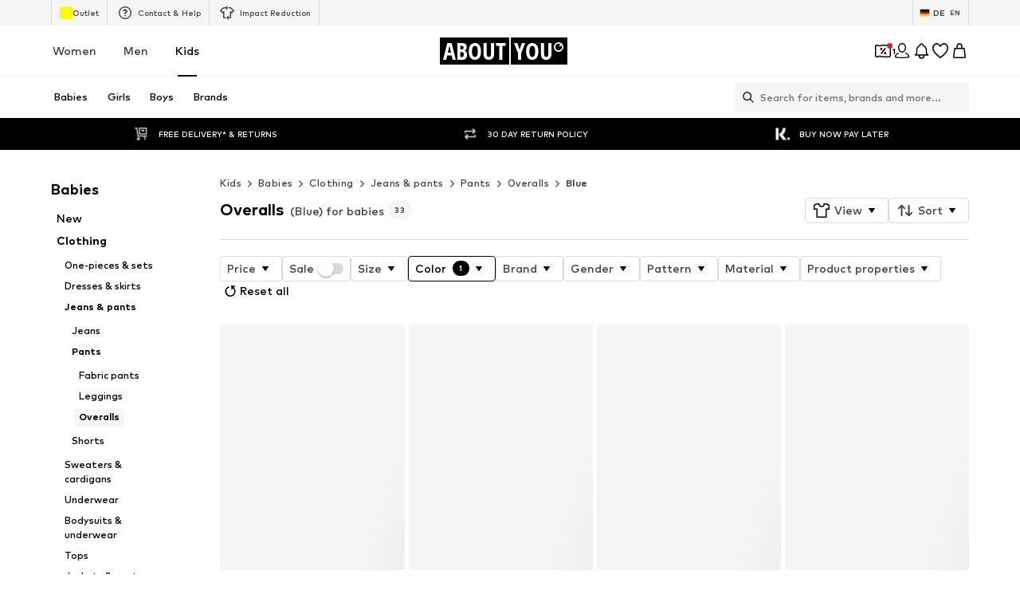

--- FILE ---
content_type: application/javascript
request_url: https://assets.aboutstatic.com/assets/HelpCenterPageWrapper-Bvur6agJ.js
body_size: 8148
content:
import{fF as fe,g as Vt,O as me,f9 as nr,gy as tr,gz as rr,gM as ir,e3 as ar,c3 as sr,jk as or,j as X,S as ur,D as fr,dI as cr,dJ as lr,dK as dr,r as pr,fq as gr,dL as hr,_ as Xt,C as Yt,W as Zt,bJ as _r,B as yr}from"./index-WZYzLZHD.js";import{B as wr}from"./Breadcrumbs-B-nk9Y0E.js";import{D as vr}from"./stream_progress-uq5gM6CY.js";var ke={exports:{}};ke.exports;var jt;function br(){return jt||(jt=1,function(o,f){var h=200,d="Expected a function",y="__lodash_hash_undefined__",b=1,C=2,R=9007199254740991,F="[object Arguments]",U="[object Array]",ue="[object Boolean]",q="[object Date]",K="[object Error]",ce="[object Function]",en="[object GeneratorFunction]",J="[object Map]",Ae="[object Number]",B="[object Object]",Pe="[object Promise]",Se="[object RegExp]",Z="[object Set]",Ie="[object String]",Oe="[object Symbol]",le="[object WeakMap]",Ee="[object ArrayBuffer]",j="[object DataView]",nn="[object Float32Array]",tn="[object Float64Array]",rn="[object Int8Array]",an="[object Int16Array]",sn="[object Int32Array]",on="[object Uint8Array]",un="[object Uint8ClampedArray]",fn="[object Uint16Array]",cn="[object Uint32Array]",ln=/\.|\[(?:[^[\]]*|(["'])(?:(?!\1)[^\\]|\\.)*?\1)\]/,dn=/^\w*$/,pn=/^\./,gn=/[^.[\]]+|\[(?:(-?\d+(?:\.\d+)?)|(["'])((?:(?!\2)[^\\]|\\.)*?)\2)\]|(?=(?:\.|\[\])(?:\.|\[\]|$))/g,hn=/[\\^$.*+?()[\]{}|]/g,_n=/\\(\\)?/g,yn=/^\[object .+?Constructor\]$/,wn=/^(?:0|[1-9]\d*)$/,u={};u[nn]=u[tn]=u[rn]=u[an]=u[sn]=u[on]=u[un]=u[fn]=u[cn]=!0,u[F]=u[U]=u[Ee]=u[ue]=u[j]=u[q]=u[K]=u[ce]=u[J]=u[Ae]=u[B]=u[Se]=u[Z]=u[Ie]=u[le]=!1;var De=typeof fe=="object"&&fe&&fe.Object===Object&&fe,vn=typeof self=="object"&&self&&self.Object===Object&&self,O=De||vn||Function("return this")(),Le=f&&!f.nodeType&&f,Re=Le&&!0&&o&&!o.nodeType&&o,bn=Re&&Re.exports===Le,Me=bn&&De.process,Ge=function(){try{return Me&&Me.binding("util")}catch{}}(),$e=Ge&&Ge.isTypedArray;function Tn(e,n,t,r){for(var a=-1,i=e?e.length:0;++a<i;){var s=e[a];n(r,s,t(s),e)}return r}function xn(e,n){for(var t=-1,r=e?e.length:0;++t<r;)if(n(e[t],t,e))return!0;return!1}function Cn(e){return function(n){return n==null?void 0:n[e]}}function mn(e,n){for(var t=-1,r=Array(e);++t<e;)r[t]=n(t);return r}function An(e){return function(n){return e(n)}}function Pn(e,n){return e==null?void 0:e[n]}function de(e){var n=!1;if(e!=null&&typeof e.toString!="function")try{n=!!(e+"")}catch{}return n}function Sn(e){var n=-1,t=Array(e.size);return e.forEach(function(r,a){t[++n]=[a,r]}),t}function In(e,n){return function(t){return e(n(t))}}function On(e){var n=-1,t=Array(e.size);return e.forEach(function(r){t[++n]=r}),t}var En=Array.prototype,Dn=Function.prototype,Q=Object.prototype,pe=O["__core-js_shared__"],Fe=function(){var e=/[^.]+$/.exec(pe&&pe.keys&&pe.keys.IE_PROTO||"");return e?"Symbol(src)_1."+e:""}(),Be=Dn.toString,m=Q.hasOwnProperty,H=Q.toString,Ln=RegExp("^"+Be.call(m).replace(hn,"\\$&").replace(/hasOwnProperty|(function).*?(?=\\\()| for .+?(?=\\\])/g,"$1.*?")+"$"),He=O.Symbol,Ne=O.Uint8Array,Rn=Q.propertyIsEnumerable,Mn=En.splice,Gn=In(Object.keys,Object),ge=N(O,"DataView"),W=N(O,"Map"),he=N(O,"Promise"),_e=N(O,"Set"),ye=N(O,"WeakMap"),Y=N(Object,"create"),$n=G(ge),Fn=G(W),Bn=G(he),Hn=G(_e),Nn=G(ye),z=He?He.prototype:void 0,we=z?z.valueOf:void 0,Ue=z?z.toString:void 0;function M(e){var n=-1,t=e?e.length:0;for(this.clear();++n<t;){var r=e[n];this.set(r[0],r[1])}}function Un(){this.__data__=Y?Y(null):{}}function Kn(e){return this.has(e)&&delete this.__data__[e]}function qn(e){var n=this.__data__;if(Y){var t=n[e];return t===y?void 0:t}return m.call(n,e)?n[e]:void 0}function Wn(e){var n=this.__data__;return Y?n[e]!==void 0:m.call(n,e)}function Yn(e,n){var t=this.__data__;return t[e]=Y&&n===void 0?y:n,this}M.prototype.clear=Un,M.prototype.delete=Kn,M.prototype.get=qn,M.prototype.has=Wn,M.prototype.set=Yn;function A(e){var n=-1,t=e?e.length:0;for(this.clear();++n<t;){var r=e[n];this.set(r[0],r[1])}}function Xn(){this.__data__=[]}function Jn(e){var n=this.__data__,t=V(n,e);if(t<0)return!1;var r=n.length-1;return t==r?n.pop():Mn.call(n,t,1),!0}function Zn(e){var n=this.__data__,t=V(n,e);return t<0?void 0:n[t][1]}function jn(e){return V(this.__data__,e)>-1}function Qn(e,n){var t=this.__data__,r=V(t,e);return r<0?t.push([e,n]):t[r][1]=n,this}A.prototype.clear=Xn,A.prototype.delete=Jn,A.prototype.get=Zn,A.prototype.has=jn,A.prototype.set=Qn;function P(e){var n=-1,t=e?e.length:0;for(this.clear();++n<t;){var r=e[n];this.set(r[0],r[1])}}function zn(){this.__data__={hash:new M,map:new(W||A),string:new M}}function kn(e){return ee(this,e).delete(e)}function Vn(e){return ee(this,e).get(e)}function et(e){return ee(this,e).has(e)}function nt(e,n){return ee(this,e).set(e,n),this}P.prototype.clear=zn,P.prototype.delete=kn,P.prototype.get=Vn,P.prototype.has=et,P.prototype.set=nt;function k(e){var n=-1,t=e?e.length:0;for(this.__data__=new P;++n<t;)this.add(e[n])}function tt(e){return this.__data__.set(e,y),this}function rt(e){return this.__data__.has(e)}k.prototype.add=k.prototype.push=tt,k.prototype.has=rt;function S(e){this.__data__=new A(e)}function it(){this.__data__=new A}function at(e){return this.__data__.delete(e)}function st(e){return this.__data__.get(e)}function ot(e){return this.__data__.has(e)}function ut(e,n){var t=this.__data__;if(t instanceof A){var r=t.__data__;if(!W||r.length<h-1)return r.push([e,n]),this;t=this.__data__=new P(r)}return t.set(e,n),this}S.prototype.clear=it,S.prototype.delete=at,S.prototype.get=st,S.prototype.has=ot,S.prototype.set=ut;function ft(e,n){var t=D(e)||je(e)?mn(e.length,String):[],r=t.length,a=!!r;for(var i in e)m.call(e,i)&&!(a&&(i=="length"||Ye(i,r)))&&t.push(i);return t}function V(e,n){for(var t=e.length;t--;)if(Ze(e[t][0],n))return t;return-1}function ct(e,n,t,r){return lt(e,function(a,i,s){n(r,a,t(a),s)}),r}var lt=St(pt),dt=It();function pt(e,n){return e&&dt(e,n,ae)}function Ke(e,n){n=ne(n,e)?[n]:qe(n);for(var t=0,r=n.length;e!=null&&t<r;)e=e[te(n[t++])];return t&&t==r?e:void 0}function gt(e){return H.call(e)}function ht(e,n){return e!=null&&n in Object(e)}function ve(e,n,t,r,a){return e===n?!0:e==null||n==null||!re(e)&&!ie(n)?e!==e&&n!==n:_t(e,n,ve,t,r,a)}function _t(e,n,t,r,a,i){var s=D(e),l=D(n),c=U,p=U;s||(c=E(e),c=c==F?B:c),l||(p=E(n),p=p==F?B:p);var w=c==B&&!de(e),v=p==B&&!de(n),g=c==p;if(g&&!w)return i||(i=new S),s||Ht(e)?We(e,n,t,r,a,i):Ot(e,n,c,t,r,a,i);if(!(a&C)){var T=w&&m.call(e,"__wrapped__"),x=v&&m.call(n,"__wrapped__");if(T||x){var L=T?e.value():e,I=x?n.value():n;return i||(i=new S),t(L,I,r,a,i)}}return g?(i||(i=new S),Et(e,n,t,r,a,i)):!1}function yt(e,n,t,r){var a=t.length,i=a;if(e==null)return!i;for(e=Object(e);a--;){var s=t[a];if(s[2]?s[1]!==e[s[0]]:!(s[0]in e))return!1}for(;++a<i;){s=t[a];var l=s[0],c=e[l],p=s[1];if(s[2]){if(c===void 0&&!(l in e))return!1}else{var w=new S,v;if(!(v===void 0?ve(p,c,r,b|C,w):v))return!1}}return!0}function wt(e){if(!re(e)||Mt(e))return!1;var n=Qe(e)||de(e)?Ln:yn;return n.test(G(e))}function vt(e){return ie(e)&&xe(e.length)&&!!u[H.call(e)]}function bt(e){return typeof e=="function"?e:e==null?qt:typeof e=="object"?D(e)?Ct(e[0],e[1]):xt(e):Wt(e)}function Tt(e){if(!Gt(e))return Gn(e);var n=[];for(var t in Object(e))m.call(e,t)&&t!="constructor"&&n.push(t);return n}function xt(e){var n=Dt(e);return n.length==1&&n[0][2]?Je(n[0][0],n[0][1]):function(t){return t===e||yt(t,e,n)}}function Ct(e,n){return ne(e)&&Xe(n)?Je(te(e),n):function(t){var r=Ut(t,e);return r===void 0&&r===n?Kt(t,e):ve(n,r,void 0,b|C)}}function mt(e){return function(n){return Ke(n,e)}}function At(e){if(typeof e=="string")return e;if(Ce(e))return Ue?Ue.call(e):"";var n=e+"";return n=="0"&&1/e==-1/0?"-0":n}function qe(e){return D(e)?e:$t(e)}function Pt(e,n){return function(t,r){var a=D(t)?Tn:ct,i={};return a(t,e,bt(r),i)}}function St(e,n){return function(t,r){if(t==null)return t;if(!Te(t))return e(t,r);for(var a=t.length,i=-1,s=Object(t);++i<a&&r(s[i],i,s)!==!1;);return t}}function It(e){return function(n,t,r){for(var a=-1,i=Object(n),s=r(n),l=s.length;l--;){var c=s[++a];if(t(i[c],c,i)===!1)break}return n}}function We(e,n,t,r,a,i){var s=a&C,l=e.length,c=n.length;if(l!=c&&!(s&&c>l))return!1;var p=i.get(e);if(p&&i.get(n))return p==n;var w=-1,v=!0,g=a&b?new k:void 0;for(i.set(e,n),i.set(n,e);++w<l;){var T=e[w],x=n[w];if(r)var L=s?r(x,T,w,n,e,i):r(T,x,w,e,n,i);if(L!==void 0){if(L)continue;v=!1;break}if(g){if(!xn(n,function(I,$){if(!g.has($)&&(T===I||t(T,I,r,a,i)))return g.add($)})){v=!1;break}}else if(!(T===x||t(T,x,r,a,i))){v=!1;break}}return i.delete(e),i.delete(n),v}function Ot(e,n,t,r,a,i,s){switch(t){case j:if(e.byteLength!=n.byteLength||e.byteOffset!=n.byteOffset)return!1;e=e.buffer,n=n.buffer;case Ee:return!(e.byteLength!=n.byteLength||!r(new Ne(e),new Ne(n)));case ue:case q:case Ae:return Ze(+e,+n);case K:return e.name==n.name&&e.message==n.message;case Se:case Ie:return e==n+"";case J:var l=Sn;case Z:var c=i&C;if(l||(l=On),e.size!=n.size&&!c)return!1;var p=s.get(e);if(p)return p==n;i|=b,s.set(e,n);var w=We(l(e),l(n),r,a,i,s);return s.delete(e),w;case Oe:if(we)return we.call(e)==we.call(n)}return!1}function Et(e,n,t,r,a,i){var s=a&C,l=ae(e),c=l.length,p=ae(n),w=p.length;if(c!=w&&!s)return!1;for(var v=c;v--;){var g=l[v];if(!(s?g in n:m.call(n,g)))return!1}var T=i.get(e);if(T&&i.get(n))return T==n;var x=!0;i.set(e,n),i.set(n,e);for(var L=s;++v<c;){g=l[v];var I=e[g],$=n[g];if(r)var ze=s?r($,I,g,n,e,i):r(I,$,g,e,n,i);if(!(ze===void 0?I===$||t(I,$,r,a,i):ze)){x=!1;break}L||(L=g=="constructor")}if(x&&!L){var se=e.constructor,oe=n.constructor;se!=oe&&"constructor"in e&&"constructor"in n&&!(typeof se=="function"&&se instanceof se&&typeof oe=="function"&&oe instanceof oe)&&(x=!1)}return i.delete(e),i.delete(n),x}function ee(e,n){var t=e.__data__;return Rt(n)?t[typeof n=="string"?"string":"hash"]:t.map}function Dt(e){for(var n=ae(e),t=n.length;t--;){var r=n[t],a=e[r];n[t]=[r,a,Xe(a)]}return n}function N(e,n){var t=Pn(e,n);return wt(t)?t:void 0}var E=gt;(ge&&E(new ge(new ArrayBuffer(1)))!=j||W&&E(new W)!=J||he&&E(he.resolve())!=Pe||_e&&E(new _e)!=Z||ye&&E(new ye)!=le)&&(E=function(e){var n=H.call(e),t=n==B?e.constructor:void 0,r=t?G(t):void 0;if(r)switch(r){case $n:return j;case Fn:return J;case Bn:return Pe;case Hn:return Z;case Nn:return le}return n});function Lt(e,n,t){n=ne(n,e)?[n]:qe(n);for(var r,a=-1,s=n.length;++a<s;){var i=te(n[a]);if(!(r=e!=null&&t(e,i)))break;e=e[i]}if(r)return r;var s=e?e.length:0;return!!s&&xe(s)&&Ye(i,s)&&(D(e)||je(e))}function Ye(e,n){return n=n==null?R:n,!!n&&(typeof e=="number"||wn.test(e))&&e>-1&&e%1==0&&e<n}function ne(e,n){if(D(e))return!1;var t=typeof e;return t=="number"||t=="symbol"||t=="boolean"||e==null||Ce(e)?!0:dn.test(e)||!ln.test(e)||n!=null&&e in Object(n)}function Rt(e){var n=typeof e;return n=="string"||n=="number"||n=="symbol"||n=="boolean"?e!=="__proto__":e===null}function Mt(e){return!!Fe&&Fe in e}function Gt(e){var n=e&&e.constructor,t=typeof n=="function"&&n.prototype||Q;return e===t}function Xe(e){return e===e&&!re(e)}function Je(e,n){return function(t){return t==null?!1:t[e]===n&&(n!==void 0||e in Object(t))}}var $t=be(function(e){e=Nt(e);var n=[];return pn.test(e)&&n.push(""),e.replace(gn,function(t,r,a,i){n.push(a?i.replace(_n,"$1"):r||t)}),n});function te(e){if(typeof e=="string"||Ce(e))return e;var n=e+"";return n=="0"&&1/e==-1/0?"-0":n}function G(e){if(e!=null){try{return Be.call(e)}catch{}try{return e+""}catch{}}return""}var Ft=Pt(function(e,n,t){m.call(e,t)?e[t].push(n):e[t]=[n]});function be(e,n){if(typeof e!="function"||n&&typeof n!="function")throw new TypeError(d);var t=function(){var r=arguments,a=n?n.apply(this,r):r[0],i=t.cache;if(i.has(a))return i.get(a);var s=e.apply(this,r);return t.cache=i.set(a,s),s};return t.cache=new(be.Cache||P),t}be.Cache=P;function Ze(e,n){return e===n||e!==e&&n!==n}function je(e){return Bt(e)&&m.call(e,"callee")&&(!Rn.call(e,"callee")||H.call(e)==F)}var D=Array.isArray;function Te(e){return e!=null&&xe(e.length)&&!Qe(e)}function Bt(e){return ie(e)&&Te(e)}function Qe(e){var n=re(e)?H.call(e):"";return n==ce||n==en}function xe(e){return typeof e=="number"&&e>-1&&e%1==0&&e<=R}function re(e){var n=typeof e;return!!e&&(n=="object"||n=="function")}function ie(e){return!!e&&typeof e=="object"}function Ce(e){return typeof e=="symbol"||ie(e)&&H.call(e)==Oe}var Ht=$e?An($e):vt;function Nt(e){return e==null?"":At(e)}function Ut(e,n,t){var r=e==null?void 0:Ke(e,n);return r===void 0?t:r}function Kt(e,n){return e!=null&&Lt(e,n,ht)}function ae(e){return Te(e)?ft(e):Tt(e)}function qt(e){return e}function Wt(e){return ne(e)?Cn(te(e)):mt(e)}o.exports=Ft}(ke,ke.exports)),ke.exports}var Tr=br();const xr=Vt(Tr);var Ve={exports:{}};Ve.exports;var Qt;function Cr(){return Qt||(Qt=1,function(o,f){var h=200,d="Expected a function",y="__lodash_hash_undefined__",b=1,C=2,R=9007199254740991,F="[object Arguments]",U="[object Array]",ue="[object Boolean]",q="[object Date]",K="[object Error]",ce="[object Function]",en="[object GeneratorFunction]",J="[object Map]",Ae="[object Number]",B="[object Object]",Pe="[object Promise]",Se="[object RegExp]",Z="[object Set]",Ie="[object String]",Oe="[object Symbol]",le="[object WeakMap]",Ee="[object ArrayBuffer]",j="[object DataView]",nn="[object Float32Array]",tn="[object Float64Array]",rn="[object Int8Array]",an="[object Int16Array]",sn="[object Int32Array]",on="[object Uint8Array]",un="[object Uint8ClampedArray]",fn="[object Uint16Array]",cn="[object Uint32Array]",ln=/\.|\[(?:[^[\]]*|(["'])(?:(?!\1)[^\\]|\\.)*?\1)\]/,dn=/^\w*$/,pn=/^\./,gn=/[^.[\]]+|\[(?:(-?\d+(?:\.\d+)?)|(["'])((?:(?!\2)[^\\]|\\.)*?)\2)\]|(?=(?:\.|\[\])(?:\.|\[\]|$))/g,hn=/[\\^$.*+?()[\]{}|]/g,_n=/\\(\\)?/g,yn=/^\[object .+?Constructor\]$/,wn=/^(?:0|[1-9]\d*)$/,u={};u[nn]=u[tn]=u[rn]=u[an]=u[sn]=u[on]=u[un]=u[fn]=u[cn]=!0,u[F]=u[U]=u[Ee]=u[ue]=u[j]=u[q]=u[K]=u[ce]=u[J]=u[Ae]=u[B]=u[Se]=u[Z]=u[Ie]=u[le]=!1;var De=typeof fe=="object"&&fe&&fe.Object===Object&&fe,vn=typeof self=="object"&&self&&self.Object===Object&&self,O=De||vn||Function("return this")(),Le=f&&!f.nodeType&&f,Re=Le&&!0&&o&&!o.nodeType&&o,bn=Re&&Re.exports===Le,Me=bn&&De.process,Ge=function(){try{return Me&&Me.binding("util")}catch{}}(),$e=Ge&&Ge.isTypedArray;function Tn(e,n,t,r){for(var a=-1,i=e?e.length:0;++a<i;){var s=e[a];n(r,s,t(s),e)}return r}function xn(e,n){for(var t=-1,r=e?e.length:0;++t<r;)if(n(e[t],t,e))return!0;return!1}function Cn(e){return function(n){return n==null?void 0:n[e]}}function mn(e,n){for(var t=-1,r=Array(e);++t<e;)r[t]=n(t);return r}function An(e){return function(n){return e(n)}}function Pn(e,n){return e==null?void 0:e[n]}function de(e){var n=!1;if(e!=null&&typeof e.toString!="function")try{n=!!(e+"")}catch{}return n}function Sn(e){var n=-1,t=Array(e.size);return e.forEach(function(r,a){t[++n]=[a,r]}),t}function In(e,n){return function(t){return e(n(t))}}function On(e){var n=-1,t=Array(e.size);return e.forEach(function(r){t[++n]=r}),t}var En=Array.prototype,Dn=Function.prototype,Q=Object.prototype,pe=O["__core-js_shared__"],Fe=function(){var e=/[^.]+$/.exec(pe&&pe.keys&&pe.keys.IE_PROTO||"");return e?"Symbol(src)_1."+e:""}(),Be=Dn.toString,m=Q.hasOwnProperty,H=Q.toString,Ln=RegExp("^"+Be.call(m).replace(hn,"\\$&").replace(/hasOwnProperty|(function).*?(?=\\\()| for .+?(?=\\\])/g,"$1.*?")+"$"),He=O.Symbol,Ne=O.Uint8Array,Rn=Q.propertyIsEnumerable,Mn=En.splice,Gn=In(Object.keys,Object),ge=N(O,"DataView"),W=N(O,"Map"),he=N(O,"Promise"),_e=N(O,"Set"),ye=N(O,"WeakMap"),Y=N(Object,"create"),$n=G(ge),Fn=G(W),Bn=G(he),Hn=G(_e),Nn=G(ye),z=He?He.prototype:void 0,we=z?z.valueOf:void 0,Ue=z?z.toString:void 0;function M(e){var n=-1,t=e?e.length:0;for(this.clear();++n<t;){var r=e[n];this.set(r[0],r[1])}}function Un(){this.__data__=Y?Y(null):{}}function Kn(e){return this.has(e)&&delete this.__data__[e]}function qn(e){var n=this.__data__;if(Y){var t=n[e];return t===y?void 0:t}return m.call(n,e)?n[e]:void 0}function Wn(e){var n=this.__data__;return Y?n[e]!==void 0:m.call(n,e)}function Yn(e,n){var t=this.__data__;return t[e]=Y&&n===void 0?y:n,this}M.prototype.clear=Un,M.prototype.delete=Kn,M.prototype.get=qn,M.prototype.has=Wn,M.prototype.set=Yn;function A(e){var n=-1,t=e?e.length:0;for(this.clear();++n<t;){var r=e[n];this.set(r[0],r[1])}}function Xn(){this.__data__=[]}function Jn(e){var n=this.__data__,t=V(n,e);if(t<0)return!1;var r=n.length-1;return t==r?n.pop():Mn.call(n,t,1),!0}function Zn(e){var n=this.__data__,t=V(n,e);return t<0?void 0:n[t][1]}function jn(e){return V(this.__data__,e)>-1}function Qn(e,n){var t=this.__data__,r=V(t,e);return r<0?t.push([e,n]):t[r][1]=n,this}A.prototype.clear=Xn,A.prototype.delete=Jn,A.prototype.get=Zn,A.prototype.has=jn,A.prototype.set=Qn;function P(e){var n=-1,t=e?e.length:0;for(this.clear();++n<t;){var r=e[n];this.set(r[0],r[1])}}function zn(){this.__data__={hash:new M,map:new(W||A),string:new M}}function kn(e){return ee(this,e).delete(e)}function Vn(e){return ee(this,e).get(e)}function et(e){return ee(this,e).has(e)}function nt(e,n){return ee(this,e).set(e,n),this}P.prototype.clear=zn,P.prototype.delete=kn,P.prototype.get=Vn,P.prototype.has=et,P.prototype.set=nt;function k(e){var n=-1,t=e?e.length:0;for(this.__data__=new P;++n<t;)this.add(e[n])}function tt(e){return this.__data__.set(e,y),this}function rt(e){return this.__data__.has(e)}k.prototype.add=k.prototype.push=tt,k.prototype.has=rt;function S(e){this.__data__=new A(e)}function it(){this.__data__=new A}function at(e){return this.__data__.delete(e)}function st(e){return this.__data__.get(e)}function ot(e){return this.__data__.has(e)}function ut(e,n){var t=this.__data__;if(t instanceof A){var r=t.__data__;if(!W||r.length<h-1)return r.push([e,n]),this;t=this.__data__=new P(r)}return t.set(e,n),this}S.prototype.clear=it,S.prototype.delete=at,S.prototype.get=st,S.prototype.has=ot,S.prototype.set=ut;function ft(e,n){var t=D(e)||je(e)?mn(e.length,String):[],r=t.length,a=!!r;for(var i in e)m.call(e,i)&&!(a&&(i=="length"||Ye(i,r)))&&t.push(i);return t}function V(e,n){for(var t=e.length;t--;)if(Ze(e[t][0],n))return t;return-1}function ct(e,n,t,r){return lt(e,function(a,i,s){n(r,a,t(a),s)}),r}var lt=St(pt),dt=It();function pt(e,n){return e&&dt(e,n,ae)}function Ke(e,n){n=ne(n,e)?[n]:qe(n);for(var t=0,r=n.length;e!=null&&t<r;)e=e[te(n[t++])];return t&&t==r?e:void 0}function gt(e){return H.call(e)}function ht(e,n){return e!=null&&n in Object(e)}function ve(e,n,t,r,a){return e===n?!0:e==null||n==null||!re(e)&&!ie(n)?e!==e&&n!==n:_t(e,n,ve,t,r,a)}function _t(e,n,t,r,a,i){var s=D(e),l=D(n),c=U,p=U;s||(c=E(e),c=c==F?B:c),l||(p=E(n),p=p==F?B:p);var w=c==B&&!de(e),v=p==B&&!de(n),g=c==p;if(g&&!w)return i||(i=new S),s||Ht(e)?We(e,n,t,r,a,i):Ot(e,n,c,t,r,a,i);if(!(a&C)){var T=w&&m.call(e,"__wrapped__"),x=v&&m.call(n,"__wrapped__");if(T||x){var L=T?e.value():e,I=x?n.value():n;return i||(i=new S),t(L,I,r,a,i)}}return g?(i||(i=new S),Et(e,n,t,r,a,i)):!1}function yt(e,n,t,r){var a=t.length,i=a;if(e==null)return!i;for(e=Object(e);a--;){var s=t[a];if(s[2]?s[1]!==e[s[0]]:!(s[0]in e))return!1}for(;++a<i;){s=t[a];var l=s[0],c=e[l],p=s[1];if(s[2]){if(c===void 0&&!(l in e))return!1}else{var w=new S,v;if(!(v===void 0?ve(p,c,r,b|C,w):v))return!1}}return!0}function wt(e){if(!re(e)||Mt(e))return!1;var n=Qe(e)||de(e)?Ln:yn;return n.test(G(e))}function vt(e){return ie(e)&&xe(e.length)&&!!u[H.call(e)]}function bt(e){return typeof e=="function"?e:e==null?qt:typeof e=="object"?D(e)?Ct(e[0],e[1]):xt(e):Wt(e)}function Tt(e){if(!Gt(e))return Gn(e);var n=[];for(var t in Object(e))m.call(e,t)&&t!="constructor"&&n.push(t);return n}function xt(e){var n=Dt(e);return n.length==1&&n[0][2]?Je(n[0][0],n[0][1]):function(t){return t===e||yt(t,e,n)}}function Ct(e,n){return ne(e)&&Xe(n)?Je(te(e),n):function(t){var r=Ut(t,e);return r===void 0&&r===n?Kt(t,e):ve(n,r,void 0,b|C)}}function mt(e){return function(n){return Ke(n,e)}}function At(e){if(typeof e=="string")return e;if(Ce(e))return Ue?Ue.call(e):"";var n=e+"";return n=="0"&&1/e==-1/0?"-0":n}function qe(e){return D(e)?e:$t(e)}function Pt(e,n){return function(t,r){var a=D(t)?Tn:ct,i={};return a(t,e,bt(r),i)}}function St(e,n){return function(t,r){if(t==null)return t;if(!Te(t))return e(t,r);for(var a=t.length,i=-1,s=Object(t);++i<a&&r(s[i],i,s)!==!1;);return t}}function It(e){return function(n,t,r){for(var a=-1,i=Object(n),s=r(n),l=s.length;l--;){var c=s[++a];if(t(i[c],c,i)===!1)break}return n}}function We(e,n,t,r,a,i){var s=a&C,l=e.length,c=n.length;if(l!=c&&!(s&&c>l))return!1;var p=i.get(e);if(p&&i.get(n))return p==n;var w=-1,v=!0,g=a&b?new k:void 0;for(i.set(e,n),i.set(n,e);++w<l;){var T=e[w],x=n[w];if(r)var L=s?r(x,T,w,n,e,i):r(T,x,w,e,n,i);if(L!==void 0){if(L)continue;v=!1;break}if(g){if(!xn(n,function(I,$){if(!g.has($)&&(T===I||t(T,I,r,a,i)))return g.add($)})){v=!1;break}}else if(!(T===x||t(T,x,r,a,i))){v=!1;break}}return i.delete(e),i.delete(n),v}function Ot(e,n,t,r,a,i,s){switch(t){case j:if(e.byteLength!=n.byteLength||e.byteOffset!=n.byteOffset)return!1;e=e.buffer,n=n.buffer;case Ee:return!(e.byteLength!=n.byteLength||!r(new Ne(e),new Ne(n)));case ue:case q:case Ae:return Ze(+e,+n);case K:return e.name==n.name&&e.message==n.message;case Se:case Ie:return e==n+"";case J:var l=Sn;case Z:var c=i&C;if(l||(l=On),e.size!=n.size&&!c)return!1;var p=s.get(e);if(p)return p==n;i|=b,s.set(e,n);var w=We(l(e),l(n),r,a,i,s);return s.delete(e),w;case Oe:if(we)return we.call(e)==we.call(n)}return!1}function Et(e,n,t,r,a,i){var s=a&C,l=ae(e),c=l.length,p=ae(n),w=p.length;if(c!=w&&!s)return!1;for(var v=c;v--;){var g=l[v];if(!(s?g in n:m.call(n,g)))return!1}var T=i.get(e);if(T&&i.get(n))return T==n;var x=!0;i.set(e,n),i.set(n,e);for(var L=s;++v<c;){g=l[v];var I=e[g],$=n[g];if(r)var ze=s?r($,I,g,n,e,i):r(I,$,g,e,n,i);if(!(ze===void 0?I===$||t(I,$,r,a,i):ze)){x=!1;break}L||(L=g=="constructor")}if(x&&!L){var se=e.constructor,oe=n.constructor;se!=oe&&"constructor"in e&&"constructor"in n&&!(typeof se=="function"&&se instanceof se&&typeof oe=="function"&&oe instanceof oe)&&(x=!1)}return i.delete(e),i.delete(n),x}function ee(e,n){var t=e.__data__;return Rt(n)?t[typeof n=="string"?"string":"hash"]:t.map}function Dt(e){for(var n=ae(e),t=n.length;t--;){var r=n[t],a=e[r];n[t]=[r,a,Xe(a)]}return n}function N(e,n){var t=Pn(e,n);return wt(t)?t:void 0}var E=gt;(ge&&E(new ge(new ArrayBuffer(1)))!=j||W&&E(new W)!=J||he&&E(he.resolve())!=Pe||_e&&E(new _e)!=Z||ye&&E(new ye)!=le)&&(E=function(e){var n=H.call(e),t=n==B?e.constructor:void 0,r=t?G(t):void 0;if(r)switch(r){case $n:return j;case Fn:return J;case Bn:return Pe;case Hn:return Z;case Nn:return le}return n});function Lt(e,n,t){n=ne(n,e)?[n]:qe(n);for(var r,a=-1,s=n.length;++a<s;){var i=te(n[a]);if(!(r=e!=null&&t(e,i)))break;e=e[i]}if(r)return r;var s=e?e.length:0;return!!s&&xe(s)&&Ye(i,s)&&(D(e)||je(e))}function Ye(e,n){return n=n==null?R:n,!!n&&(typeof e=="number"||wn.test(e))&&e>-1&&e%1==0&&e<n}function ne(e,n){if(D(e))return!1;var t=typeof e;return t=="number"||t=="symbol"||t=="boolean"||e==null||Ce(e)?!0:dn.test(e)||!ln.test(e)||n!=null&&e in Object(n)}function Rt(e){var n=typeof e;return n=="string"||n=="number"||n=="symbol"||n=="boolean"?e!=="__proto__":e===null}function Mt(e){return!!Fe&&Fe in e}function Gt(e){var n=e&&e.constructor,t=typeof n=="function"&&n.prototype||Q;return e===t}function Xe(e){return e===e&&!re(e)}function Je(e,n){return function(t){return t==null?!1:t[e]===n&&(n!==void 0||e in Object(t))}}var $t=be(function(e){e=Nt(e);var n=[];return pn.test(e)&&n.push(""),e.replace(gn,function(t,r,a,i){n.push(a?i.replace(_n,"$1"):r||t)}),n});function te(e){if(typeof e=="string"||Ce(e))return e;var n=e+"";return n=="0"&&1/e==-1/0?"-0":n}function G(e){if(e!=null){try{return Be.call(e)}catch{}try{return e+""}catch{}}return""}var Ft=Pt(function(e,n,t){e[t]=n});function be(e,n){if(typeof e!="function"||n&&typeof n!="function")throw new TypeError(d);var t=function(){var r=arguments,a=n?n.apply(this,r):r[0],i=t.cache;if(i.has(a))return i.get(a);var s=e.apply(this,r);return t.cache=i.set(a,s),s};return t.cache=new(be.Cache||P),t}be.Cache=P;function Ze(e,n){return e===n||e!==e&&n!==n}function je(e){return Bt(e)&&m.call(e,"callee")&&(!Rn.call(e,"callee")||H.call(e)==F)}var D=Array.isArray;function Te(e){return e!=null&&xe(e.length)&&!Qe(e)}function Bt(e){return ie(e)&&Te(e)}function Qe(e){var n=re(e)?H.call(e):"";return n==ce||n==en}function xe(e){return typeof e=="number"&&e>-1&&e%1==0&&e<=R}function re(e){var n=typeof e;return!!e&&(n=="object"||n=="function")}function ie(e){return!!e&&typeof e=="object"}function Ce(e){return typeof e=="symbol"||ie(e)&&H.call(e)==Oe}var Ht=$e?An($e):vt;function Nt(e){return e==null?"":At(e)}function Ut(e,n,t){var r=e==null?void 0:Ke(e,n);return r===void 0?t:r}function Kt(e,n){return e!=null&&Lt(e,n,ht)}function ae(e){return Te(e)?ft(e):Tt(e)}function qt(e){return e}function Wt(e){return ne(e)?Cn(te(e)):mt(e)}o.exports=Ft}(Ve,Ve.exports)),Ve.exports}var mr=Cr();const Jt=Vt(mr),Ar=typeof window<"u"?window.setClientPublicPath("assets/ic-hc-article-damaged-1ZKGwMWf.svg"):"/assets/ic-hc-article-damaged-1ZKGwMWf.svg",Pr=typeof window<"u"?window.setClientPublicPath("assets/ic-hc-article-wrong-BiKYItSY.svg"):"/assets/ic-hc-article-wrong-BiKYItSY.svg",Sr=typeof window<"u"?window.setClientPublicPath("assets/ic-hc-cloth-hang-B4g9uu-G.svg"):"/assets/ic-hc-cloth-hang-B4g9uu-G.svg",Ir=typeof window<"u"?window.setClientPublicPath("assets/ic-hc-missing-article-Dl6EUpY7.svg"):"/assets/ic-hc-missing-article-Dl6EUpY7.svg",Or=typeof window<"u"?window.setClientPublicPath("assets/ic-hc-return-label-Dc21yhcL.svg"):"/assets/ic-hc-return-label-Dc21yhcL.svg",Er=typeof window<"u"?window.setClientPublicPath("assets/ic-hc-tracking-DCYLF3vj.svg"):"/assets/ic-hc-tracking-DCYLF3vj.svg",Dr=typeof window<"u"?window.setClientPublicPath("assets/il-hc-account-BwfbrMhQ.svg"):"/assets/il-hc-account-BwfbrMhQ.svg",Lr=typeof window<"u"?window.setClientPublicPath("assets/il-hc-basket-1a2OiTz0.svg"):"/assets/il-hc-basket-1a2OiTz0.svg",Rr=typeof window<"u"?window.setClientPublicPath("assets/il-hc-cod-iuVc1yf-.svg"):"/assets/il-hc-cod-iuVc1yf-.svg",Mr=typeof window<"u"?window.setClientPublicPath("assets/il-hc-coupons-Cv07tkGX.svg"):"/assets/il-hc-coupons-Cv07tkGX.svg",Gr=typeof window<"u"?window.setClientPublicPath("assets/il-hc-danger-CyakcHK7.svg"):"/assets/il-hc-danger-CyakcHK7.svg",$r=typeof window<"u"?window.setClientPublicPath("assets/il-hc-delete-DRJPFGuG.svg"):"/assets/il-hc-delete-DRJPFGuG.svg",Fr=typeof window<"u"?window.setClientPublicPath("assets/il-hc-delivery-D0_weA7N.svg"):"/assets/il-hc-delivery-D0_weA7N.svg",Br=typeof window<"u"?window.setClientPublicPath("assets/il-hc-higher_price_checkout-COIvVPkB.svg"):"/assets/il-hc-higher_price_checkout-COIvVPkB.svg",Hr=typeof window<"u"?window.setClientPublicPath("assets/il-hc-newsletter-CVaaAPrz.svg"):"/assets/il-hc-newsletter-CVaaAPrz.svg",Nr=typeof window<"u"?window.setClientPublicPath("assets/il-hc-order_and_refund-DcAxgMNX.svg"):"/assets/il-hc-order_and_refund-DcAxgMNX.svg",Ur=typeof window<"u"?window.setClientPublicPath("assets/il-hc-order_by_phone_social-CA3Po4q6.svg"):"/assets/il-hc-order_by_phone_social-CA3Po4q6.svg",Kr=typeof window<"u"?window.setClientPublicPath("assets/il-hc-order_confirmation_missing-ZcZjh4fs.svg"):"/assets/il-hc-order_confirmation_missing-ZcZjh4fs.svg",qr=typeof window<"u"?window.setClientPublicPath("assets/il-hc-parcel-return-CKfHSlJc.svg"):"/assets/il-hc-parcel-return-CKfHSlJc.svg",Wr=typeof window<"u"?window.setClientPublicPath("assets/il-hc-parcel-Dh-AxUC5.svg"):"/assets/il-hc-parcel-Dh-AxUC5.svg",Yr=typeof window<"u"?window.setClientPublicPath("assets/il-hc-personal-data-kxRTnL4q.svg"):"/assets/il-hc-personal-data-kxRTnL4q.svg",Xr=typeof window<"u"?window.setClientPublicPath("assets/il-hc-warning-BIWvpFhF.svg"):"/assets/il-hc-warning-BIWvpFhF.svg",_={articleDamaged:Ar,articleWrong:Pr,clothHang:Sr,missingArticle:Ir,tracking:Er,account:Dr,basket:Lr,danger:Gr,bin:$r,delivery:Fr,newsletter:Hr,orderAndRefund:Nr,parcelReturn:qr,parcel:Wr,personalData:Yr,warning:Xr,returnLabel:Or,cod:Rr,coupons:Mr,higherPriceCheckout:Br,orderByPhoneSocial:Ur,orderConfirmationMissing:Kr},Jr=4493942872220,Zr=`?categoryId=${Jr}`,jr={4498263610012:{url:_.basket,description:"",external:!1},4498298648732:{url:_.account,description:"",external:!1},4498333630748:{url:_.delivery,description:"",external:!1},4498263998236:{url:_.parcel,description:"",external:!1},4498334895004:{url:_.orderAndRefund,description:"",external:!1},4498320777628:{url:_.parcelReturn,description:"",external:!1},4498328796188:{url:_.tracking,description:"",external:!1},4498366371228:{url:_.warning,description:"",external:!1},4498340173724:{url:_.orderAndRefund,description:"",external:!1},4588620259612:{url:_.missingArticle,description:"",external:!1},4588675642652:{url:_.articleWrong,description:"",external:!1},4588690215580:{url:_.articleDamaged,description:"",external:!1},4588654050076:{url:_.clothHang,description:"",external:!1},4588717965980:{url:_.returnLabel,description:"",external:!1},4588746238236:{url:_.delivery,description:"",external:!1},4588655521308:{url:_.orderAndRefund,description:"",external:!1},4588656334620:{url:_.tracking,description:"",external:!1},4588756106780:{url:_.danger,description:"",external:!1},4588778463260:{url:_.warning,description:"",external:!1},4588758287644:{url:_.personalData,description:"",external:!1},4588766753948:{url:_.orderAndRefund,description:"",external:!1},4588758641436:{url:_.danger,description:"",external:!1},4588759500060:{url:_.newsletter,description:"",external:!1},4588767374364:{url:_.bin,description:"",external:!1},5154886472348:{url:_.parcelReturn,description:"",external:!1},5155547225244:{url:_.cod,description:"",external:!1},8507743993372:{url:_.higherPriceCheckout,description:"",external:!1},8509201279772:{url:_.coupons,description:"",external:!1},8509292611356:{url:_.orderByPhoneSocial,description:"",external:!1},8509374955932:{url:_.orderConfirmationMissing,description:"",external:!1}},Qr={4498263610012:[4498328796188,4588656334620,4588717965980],4498298648732:[4588758287644,4588766753948,4588759500060],4498333630748:[4498328796188,4498366371228,4498340173724],4498263998236:[4588620259612,4588675642652,4588690215580,4588654050076],4498334895004:[4588746238236,4588655521308,4588717965980],4498320777628:[4588656334620,4588756106780,4588778463260]},fi=[360014815259,360014814359,360014777080,360014814279];async function zt(o,f,h){const d=`${f}${o}${h!=null&&h.noScope?"":Zr}`,y=await fetch(d);if(y.ok)return await y.json();throw new Error("Something went wrong fetching from IRIS")}function ci(o){return{id:o.id,title:o.name,description:o.body,url:{url:`/h/ssf/${o.section_id}/q-${o.id}`,external:!1}}}function zr(o,f){const h=Qr[o],d=Jt(f,"id");if(h!=null)return h.map(y=>{var b;return(b=d[y])==null?void 0:b.name}).filter(Boolean).join(", ")}function kr(o,f,h){return o.map(d=>({id:d.id,title:d.name,description:zr(d.id,h),icon:jr[d.id],nextLink:{url:f[d.id]!=null?`/h/ssf/${d.id}/q-${f[d.id].id}`:`/h/ssf/${d.id}`,external:!1}}))}function Vr(o,f){var d;return(d=xr(o,"parent_section_id")[f!=null?f:"null"])!=null?d:[]}function li(o,f,h){const d=Vr(o,h),y=Jt(f,"section_id"),b=h==null;return{isLastLevel:d.every(R=>y[R.id]!=null),isFirstLevel:b,section:{children:kr(d,y,o)}}}function di(){const{t:o}=me();return f=>{switch(f){case 4498392997532:case 4805226233244:case 4588741328924:case 4498328796188:case 4498366371228:case 4588717965980:case 4588656334620:return{label:o("My orders"),linkTarget:{url:"/a/orders",external:!1},appIntent:"a/orders"};case 4805289594780:case 4588758287644:return{label:o("Change personal data"),linkTarget:{url:"/a/profile",external:!1}};case 4588766753948:return{label:o("Change password"),linkTarget:{url:"/a/profile",external:!1},appIntent:"a/password-reset"};case 4588759500060:return{label:o("My account"),linkTarget:{url:"/a/settings",external:!1},appIntent:"a/settings"};case 5155547225244:return{label:o("Add/edit your bank details"),linkTarget:{url:"/a/bank-data",external:!1}}}}}function er(o,f,h){var b;const d=h[(b=f.parent_section_id)!=null?b:"null"],y=[{label:f.name,linkTarget:{url:`/h/ssf/${f.id}`,external:!1}},...o];return d==null?y:er(y,d,h)}function pi(){const{t:o}=me(),f=[{label:o("Help"),linkTarget:{url:"/h",external:!1}},{label:o("Choose topic"),linkTarget:{url:"/h/ssf/0",external:!1}}];return(h,d)=>{if(d==null)return f;const y=Jt(h,"id"),b=y[d],C=er([],b,y);return[...f,...C]}}function gi(){const{t:o}=me(),f=nr();return{label:o("Your topic is not included? <b>Contact us<b>"),linkTarget:{url:f,external:!1}}}function hi(){const{t:o}=me();return({isFirstLevel:f,isLastLevel:h})=>o(f?"What topic do you need help with?":h?"What is it about?":"At which step do you have a problem?")}const kt=155;function ei(){var h;const o=sr(),f=(h=or())!=null?h:[];return({path:d,description:y})=>{const b=[{type:{$case:"meta",meta:{content:"index,follow",type:{$case:"name",name:"robots"}}}},{type:{$case:"meta",meta:{content:y,type:{$case:"name",name:"description"}}}}],C=[{type:{$case:"link",link:{rel:"canonical",href:`https://${o}${d}`}}}];for(const R of f)C.push({type:{$case:"link",link:{rel:"alternate",href:`${R.url}${d}`,hreflang:R.locale}}});return[...b,...C]}}function ni(o){return o.replace(/<\/?[^>]+(>|$)/g,"")}function ti(){var C;const o=tr(),{t:f}=me(),h=ei(),d=rr(),y=d===0?void 0:d,b=ir();return ar(`HELP_CENTER_META_DATA-${(C=b!=null?b:y)!=null?C:"ROOT"}`,async()=>{let R,F,U,ue;if(b!=null&&y!=null){const{article:q}=await zt(`/articles/${b}`,o.help_center_GET,{noScope:!0}),K=ni(q.body);R=q.name,F=K.substring(0,kt)+(K.length>kt?"...":""),U=`/h/ssf/${y}/q-${b}`,ue={entities:[{name:q.name,answer:K}]}}else if(y!=null){const{sections:q}=await zt("/sections",o.help_center_GET),K=q.find(ce=>ce.id===y);R=f("Questions about: {title}",{title:K.name}),F=f("Find answers to many questions, such as your delivery, payments, or personal settings."),U=`/h/ssf/${K.id}`}else R=f("What topic do you need help with?"),F=f("Find answers to many questions, such as your delivery, payments, or personal settings."),U="/h/ssf/0";return{meta:{type:{$case:"seoData",seoData:{title:R,elements:h({path:U,description:F}),hiddenNavigationLinks:[],jsonLd:[]}}},jsonLd:ue}})}const _i=({breadcrumbs:o})=>X.jsx(wr,{links:o.map(f=>({label:f.label,path:f.linkTarget.url}))}),yi=()=>X.jsx(ur,{$width:"150px",$height:"20px"}),wi=()=>X.jsx(fr,{request:ti(),Error:()=>null,View:ri}),ri=({meta:o})=>{if(!cr(o))return null;const f=o.type.seoData,[h,d]=lr(dr(f.elements));return X.jsxs(pr.Fragment,{children:[X.jsx(gr,{pageTitle:f.title}),X.jsx(hr,{meta:h,link:d,children:X.jsx("title",{"data-testid":"MetaTitle",children:f.title})})]})},vi=Xt.div.withConfig({componentId:"sc-3c20eb7f-0"})(["padding:60px 20px;background:",";display:flex;flex-direction:column;align-items:center;"," ",""],Yt.Grey5,o=>o.light===!0&&Zt(["background:",";border-top:1px solid ",";"],Yt.White,Yt.Grey3),_r(Zt(["padding-top:20px;padding-bottom:40px;"]))),bi=({children:o})=>{const{t:f}=me();return X.jsxs(ii,{children:[o,X.jsx(vr,{noMargin:!0}),X.jsx(ai,{children:X.jsx(yr,{variant:"secondary",href:"/h",children:f("Back to help section")})})]})},ii=Xt.div.withConfig({componentId:"sc-abe839f3-0"})(["position:relative;"]),ai=Xt.div.withConfig({componentId:"sc-abe839f3-1"})(["padding:60px 20px;display:flex;align-items:center;justify-content:center;"]);export{fi as H,yi as L,pi as a,hi as b,_i as c,vi as d,bi as e,zt as f,Vr as g,wi as h,di as i,ci as j,ti as k,li as t,gi as u};
//# sourceMappingURL=HelpCenterPageWrapper-Bvur6agJ.js.map


--- FILE ---
content_type: application/javascript
request_url: https://assets.aboutstatic.com/assets/NotificationCenterContent-DUqE5HLn.js
body_size: 1685
content:
import{ae as J,j as a,y as K,z as Z,eR as ee,eS as te,eT as oe,b as re,eU as ne,Q as n,r as l,C as f,_ as p,s as ae,P as ie,V as S,W as I,I as ce,m as g,O as se,eV as y}from"./index-WZYzLZHD.js";import{B as k}from"./BadgeList-BFLSly0J.js";import{G as de}from"./useHasNewNotification-U4RmUSTI.js";import{N as le}from"./NotificationCenterCard-CI8W3uc6.js";import{P as me}from"./PriceBox-DJsxf-QY.js";import"./index-BP_j6H9M.js";import"./index.esm-CosAuW7p.js";import"./Toggle-DeRTF5bb.js";import"./TextInput-rmuMzt8t.js";import"./CouponWalletLoading-Y7T8Jq_V.js";import"./useIsMounted-B0RY13m2.js";import"./header-background-expanded-8bzEPHTz.js";import"./FadeTransition-CNEl4ZYT.js";const d=({tracker:c,...s})=>{var h;const m=J(),u=t=>{t.preventDefault(),t.stopPropagation();const{info:i}=s;i&&ee(i.url)?window.open(i.url,"_blank"):i!=null&&i.url&&m.push(i.url)};return a.jsx(K,{promotion:{source:Z.NotificationCenterCards,notificationCenterCards:{id:c.promotionId,name:c.promotionName,path:((h=s.url)==null?void 0:h.url)||"",locationId:c.locationId||"",creative:c.creativeName,destination:c.destination||"",originClick:c.locationId||""}},streamPosition:0,"data-testid":"trackedNotificationCenterCard",children:a.jsx(le,{...s,onInfoClick:u})})},ue=({notifications:c})=>{const s=te(),{open:m}=oe(),{isActive:u}=re("ab_price_display_overhaul_v2"),h=ne();return a.jsx(a.Fragment,{children:c.map((t,i)=>{var C,x,B,v,N,E,T,$,A,w,b,j,U,O,W,L,P,R,_,G,H,D,F,z,V,X,Y,M,q,Q;switch((C=t.item)==null?void 0:C.$case){case"almostSoldOut":{const e=t.item.almostSoldOut,r={...e.tracker,notificationType:(x=t.item)==null?void 0:x.$case},o="heroInfo"in e;return l.createElement(d,{...e,tracker:r,key:`almostSoldOut-${i}`,headerIconName:o?n.Bell:n.Warning,forceWhiteImageBackground:!0,headline:e.headline,headerBackground:o?(B=e.heroInfo)==null?void 0:B.color:void 0,info:o?(v=e.heroInfo)==null?void 0:v.infoConditions:void 0,infoButtonTopAlignment:!0})}case"tadaridaAlmostSoldOut":{const e=t.item.tadaridaAlmostSoldOut,r={...e.tracker,notificationType:(N=t.item)==null?void 0:N.$case};return l.createElement(d,{...e,tracker:r,key:`tadaridaAlmostSoldOut-${i}`,headerIconName:n.Warning,forceWhiteImageBackground:!0})}case"generic":{const e=t.item.generic,r={...e.tracker,notificationType:(E=t.item)==null?void 0:E.$case},o="heroInfo"in e;return l.createElement(d,{...e,headline:e.headline,tracker:r,key:`almostSoldOut-${i}`,headerIconName:o?n.Bell:n.Warning,forceWhiteImageBackground:!0,headerBackground:o?(T=e.heroInfo)==null?void 0:T.color:void 0,info:o?($=e.heroInfo)==null?void 0:$.infoConditions:void 0,infoButtonTopAlignment:!0})}case"tadaridaGeneric":{const e=t.item.tadaridaGeneric,r={...e.tracker,notificationType:(A=t.item)==null?void 0:A.$case};return l.createElement(d,{...e,tracker:r,key:`tadaridaGeneric-${i}`,headerIconName:n.Warning,forceWhiteImageBackground:!0})}case"desiredProduct":{const e=t.item.desiredProduct,r={...e.tracker,notificationType:(w=t.item)==null?void 0:w.$case},o="heroInfo"in e;return l.createElement(d,{...e,tracker:r,key:`almostSoldOut-${i}`,headerIconName:o?n.Bell:n.StarOutline,forceWhiteImageBackground:!0,headline:e.headline,headerBackground:o?(b=e.heroInfo)==null?void 0:b.color:void 0,info:o?(j=e.heroInfo)==null?void 0:j.infoConditions:void 0,infoButtonTopAlignment:!0})}case"priceDrop":{const e=t.item.priceDrop,r={...e.tracker,notificationType:(U=t.item)==null?void 0:U.$case},o="heroInfo"in e;return l.createElement(d,{...e,tracker:r,headline:e.headline,key:`almostSoldOut-${i}`,headerIconName:o?n.Bell:n.Sale,headerIconColor:s!=null?s:f.RedSale,badgeList:a.jsx(k,{badges:e.badges,sale:"SALE",campaignSale:"SALE"}),priceBox:a.jsx(me,{price:u?e.priceV2:e.price,hideBadges:!0,hideVat:!0,showSmallerFont:!0,showReductionsInline:!0,productId:e.id}),forceWhiteImageBackground:!0,headerBackground:o?(O=e.heroInfo)==null?void 0:O.color:void 0,info:o?(W=e.heroInfo)==null?void 0:W.infoConditions:void 0,infoButtonTopAlignment:!0})}case"tadaridaPriceDrop":{const e=t.item.tadaridaPriceDrop,r={...e.tracker,notificationType:(L=t.item)==null?void 0:L.$case};return l.createElement(d,{...e,tracker:r,key:`tadaridaPriceDrop-${i}`,headerIconName:n.Sale,headerIconColor:s!=null?s:f.RedSale,badgeList:a.jsx(k,{badges:e.badges,sale:"SALE",campaignSale:"SALE"}),forceWhiteImageBackground:!0})}case"orderUpdate":{const e=t.item.orderUpdate,r={...e.tracker,notificationType:(P=t.item)==null?void 0:P.$case},o="heroInfo"in e;return l.createElement(d,{...e,tracker:r,headline:e.headline,key:`orderUpdate-${i}`,headerIconName:o?n.Bell:n.UspFreeShipping,headerBackground:o?(R=e.heroInfo)==null?void 0:R.color:void 0,info:o?(_=e.heroInfo)==null?void 0:_.infoConditions:void 0,infoButtonTopAlignment:!0})}case"returnUpdate":{const e=t.item.returnUpdate,r={...e.tracker,notificationType:(G=t.item)==null?void 0:G.$case},o="heroInfo"in e;return l.createElement(d,{...e,tracker:r,headline:e.headline,key:`returnUpdate-${i}`,headerIconName:o?n.Bell:n.USPReturn,headerBackground:o?(H=e.heroInfo)==null?void 0:H.color:void 0,info:o?(D=e.heroInfo)==null?void 0:D.infoConditions:void 0,infoButtonTopAlignment:!0})}case"sponsored":{const e=t.item.sponsored,r={...e.tracker,notificationType:(F=t.item)==null?void 0:F.$case},o="heroInfo"in e;return l.createElement(d,{...e,tracker:r,headline:e.headline,key:`returnUpdate-${i}`,headerIconName:o?n.Bell:n.Loudspeaker,badgeList:a.jsx(k,{badges:e.badges,sale:null,campaignSale:null}),forceWhiteImageBackground:!0,headerBackground:o?(z=e.heroInfo)==null?void 0:z.color:void 0,info:o?(V=e.heroInfo)==null?void 0:V.infoConditions:void 0,infoButtonTopAlignment:!0})}case"saleEvent":{const e=t.item.saleEvent,r={...e.tracker,notificationType:(X=t.item)==null?void 0:X.$case},o="heroInfo"in e;return l.createElement(d,{...e,tracker:r,headline:e.headline,key:`returnUpdate-${i}`,headerIconName:n.SmallSaleEvent,forceWhiteImageBackground:!0,headerBackground:o?((Y=e.heroInfo)==null?void 0:Y.color)||f.RedSale:f.RedSale,info:o?(M=e.heroInfo)==null?void 0:M.infoConditions:void 0,infoButtonTopAlignment:!0,fallbackIconReplacement:n.SaleEvent})}case"newsletterSignup":{if(de)return null;const e=t.item.newsletterSignup,r={...e.tracker,notificationType:(q=t.item)==null?void 0:q.$case};return l.createElement(d,{...e,tracker:r,key:`newsletterSignup-${i}`,headerIconName:n.Mail,infoButtonTopAlignment:!0,onCardClick:m,preventRedirectOnClick:!0})}case"coins":return h?a.jsx(d,{...t.item.coins,tracker:{...t.item.coins.tracker,notificationType:(Q=t.item)==null?void 0:Q.$case},headerIconName:n.CoinsDoubleColor,forceWhiteImageBackground:!0},`coins-${i}`):null;default:return null}})})},pe=({title:c,subtitle:s,cta:m})=>a.jsx(he,{title:a.jsx(Ie,{size:"px20",weight:"mediumHeavy",children:c}),subtitle:a.jsx(ke,{size:"px14",children:s}),asset:a.jsx(ge,{asset:n.NotificationCenterEmptyState,size:"XXL"}),cta:m,"data-testid":"notificationCenter-emptyStream"}),he=p(ie).withConfig({componentId:"sc-29139c3f-0"})(["bottom:0;gap:14px;margin:auto;position:relative;top:0;",""],S(I(["margin:80px 0 0 0;flex-direction:column;& div{text-align:center;}"]))),fe=()=>ce,ge=ae(fe())({name:"EmptyStateIcon",class:"e6sidsq",propsAsIs:!0}),Ie=p(g).withConfig({componentId:"sc-29139c3f-1"})(["line-height:24px;",""],S(I(["padding:0 16px;"]))),ke=p(g).withConfig({componentId:"sc-29139c3f-2"})(["line-height:20px;",""],S(I(["padding:0 16px;"]))),We=({notifications:c,topBodyContent:s})=>{const{t:m}=se(),u=c.length===0;return a.jsxs(ye,{children:[s,a.jsx(Se,{$isStreamEmpty:u,children:c.length===0?a.jsx(pe,{title:m("You're all caught up!"),subtitle:a.jsxs(a.Fragment,{children:[m("After few days your notifications will be deleted automatically.")," ",m("We'll notify you once we have something for you.")]})}):a.jsx(ue,{notifications:c})}),!u&&a.jsxs(Ce,{"data-testid":"notificationCenter-footer",children:[a.jsx(g,{color:"Grey1",size:"px12",children:m("You've reached the end!")}),a.jsx(g,{color:"Grey1",size:"px12",children:m("After few days your notifications will be deleted automatically.")})]})]})},ye=p.div.withConfig({componentId:"sc-13edc36d-0"})(["height:100%;overflow:auto;display:flex;flex-direction:column;padding:"," ",";"],y["Y.Lg"],y["X.Lg"]),Se=p.div.withConfig({componentId:"sc-13edc36d-1"})(["display:flex;flex-direction:column;gap:8px;",""],({$isStreamEmpty:c})=>c&&I(["height:100%;"])),Ce=p.div.withConfig({componentId:"sc-13edc36d-2"})(["display:flex;flex-direction:column;gap:2px;line-height:18px;text-align:center;margin-top:",";padding-bottom:72px;"],y["Y.Xl3"]);export{We as NotificationCenterContent};
//# sourceMappingURL=NotificationCenterContent-DUqE5HLn.js.map


--- FILE ---
content_type: application/javascript
request_url: https://assets.aboutstatic.com/assets/index-BpkBjTc0.js
body_size: 97636
content:
const __vite__mapDeps=(i,m=__vite__mapDeps,d=(m.f||(m.f=[typeof window !== 'undefined' ? window.setClientPublicPath("assets/service.grpc-Kn4RXeqq.js") : "/assets/service.grpc-Kn4RXeqq.js",typeof window !== 'undefined' ? window.setClientPublicPath("assets/index-WZYzLZHD.js") : "/assets/index-WZYzLZHD.js",typeof window !== 'undefined' ? window.setClientPublicPath("assets/service.grpc-jtcTySAH.js") : "/assets/service.grpc-jtcTySAH.js",typeof window !== 'undefined' ? window.setClientPublicPath("assets/ProductImageZoom-DteWD6rV.js") : "/assets/ProductImageZoom-DteWD6rV.js",typeof window !== 'undefined' ? window.setClientPublicPath("assets/useIsMounted-B0RY13m2.js") : "/assets/useIsMounted-B0RY13m2.js",typeof window !== 'undefined' ? window.setClientPublicPath("assets/CardsSliderAmbient.eager-y37tJasW.js") : "/assets/CardsSliderAmbient.eager-y37tJasW.js",typeof window !== 'undefined' ? window.setClientPublicPath("assets/SubCategoriesSlider-DzGyim8U.js") : "/assets/SubCategoriesSlider-DzGyim8U.js",typeof window !== 'undefined' ? window.setClientPublicPath("assets/RecommendationsLane-D_cdJIJH.js") : "/assets/RecommendationsLane-D_cdJIJH.js",typeof window !== 'undefined' ? window.setClientPublicPath("assets/SizeAdvisorWidget-DYfYfLpI.js") : "/assets/SizeAdvisorWidget-DYfYfLpI.js",typeof window !== 'undefined' ? window.setClientPublicPath("assets/Sizes.eager-CZjOmyBo.js") : "/assets/Sizes.eager-CZjOmyBo.js",typeof window !== 'undefined' ? window.setClientPublicPath("assets/PriceBox-DJsxf-QY.js") : "/assets/PriceBox-DJsxf-QY.js",typeof window !== 'undefined' ? window.setClientPublicPath("assets/header-background-expanded-8bzEPHTz.js") : "/assets/header-background-expanded-8bzEPHTz.js",typeof window !== 'undefined' ? window.setClientPublicPath("assets/FadeTransition-CNEl4ZYT.js") : "/assets/FadeTransition-CNEl4ZYT.js",typeof window !== 'undefined' ? window.setClientPublicPath("assets/useGetBasketPageSection-DOZEZaEL.js") : "/assets/useGetBasketPageSection-DOZEZaEL.js",typeof window !== 'undefined' ? window.setClientPublicPath("assets/MerchantLegalInfoWrapperHandler-Dy2UVyjl.js") : "/assets/MerchantLegalInfoWrapperHandler-Dy2UVyjl.js",typeof window !== 'undefined' ? window.setClientPublicPath("assets/BadgeList-BFLSly0J.js") : "/assets/BadgeList-BFLSly0J.js",typeof window !== 'undefined' ? window.setClientPublicPath("assets/defaults-DX6m0YK0.js") : "/assets/defaults-DX6m0YK0.js",typeof window !== 'undefined' ? window.setClientPublicPath("assets/Tooltip-CF7KC2wt.js") : "/assets/Tooltip-CF7KC2wt.js",typeof window !== 'undefined' ? window.setClientPublicPath("assets/useTilesSlider-COpAZbmk.js") : "/assets/useTilesSlider-COpAZbmk.js",typeof window !== 'undefined' ? window.setClientPublicPath("assets/bapiProduct-Botv-Uqr.js") : "/assets/bapiProduct-Botv-Uqr.js",typeof window !== 'undefined' ? window.setClientPublicPath("assets/useADPPreload-DvrvyYGV.js") : "/assets/useADPPreload-DvrvyYGV.js",typeof window !== 'undefined' ? window.setClientPublicPath("assets/CouponCard-4JZw1ik3.js") : "/assets/CouponCard-4JZw1ik3.js",typeof window !== 'undefined' ? window.setClientPublicPath("assets/BrandLogo-DBLP6yYf.js") : "/assets/BrandLogo-DBLP6yYf.js",typeof window !== 'undefined' ? window.setClientPublicPath("assets/CouponInfoContentPopper-BcvRWrDX.js") : "/assets/CouponInfoContentPopper-BcvRWrDX.js",typeof window !== 'undefined' ? window.setClientPublicPath("assets/HorizontalList-C59o-L9r.js") : "/assets/HorizontalList-C59o-L9r.js",typeof window !== 'undefined' ? window.setClientPublicPath("assets/content_blocks-FLfh5eJm.js") : "/assets/content_blocks-FLfh5eJm.js",typeof window !== 'undefined' ? window.setClientPublicPath("assets/Dropdown-CDxvvJnr.js") : "/assets/Dropdown-CDxvvJnr.js",typeof window !== 'undefined' ? window.setClientPublicPath("assets/stream_progress-uq5gM6CY.js") : "/assets/stream_progress-uq5gM6CY.js",typeof window !== 'undefined' ? window.setClientPublicPath("assets/Checkbox-wEGeJFgD.js") : "/assets/Checkbox-wEGeJFgD.js",typeof window !== 'undefined' ? window.setClientPublicPath("assets/Headings-_FEM1CDl.js") : "/assets/Headings-_FEM1CDl.js",typeof window !== 'undefined' ? window.setClientPublicPath("assets/HorizontalSlider-DtzzATah.js") : "/assets/HorizontalSlider-DtzzATah.js",typeof window !== 'undefined' ? window.setClientPublicPath("assets/Advertisement-CdRKwO8N.js") : "/assets/Advertisement-CdRKwO8N.js",typeof window !== 'undefined' ? window.setClientPublicPath("assets/FullWidthImage-1Hmbwf4f.js") : "/assets/FullWidthImage-1Hmbwf4f.js",typeof window !== 'undefined' ? window.setClientPublicPath("assets/useAnyFilterFlyoutOpened-COdYLAIR.js") : "/assets/useAnyFilterFlyoutOpened-COdYLAIR.js",typeof window !== 'undefined' ? window.setClientPublicPath("assets/FollowBrand-BCKcmfZB.js") : "/assets/FollowBrand-BCKcmfZB.js",typeof window !== 'undefined' ? window.setClientPublicPath("assets/trackContentInteraction-DCmb1nGx.js") : "/assets/trackContentInteraction-DCmb1nGx.js",typeof window !== 'undefined' ? window.setClientPublicPath("assets/AdditionalTile-CfViNGR_.js") : "/assets/AdditionalTile-CfViNGR_.js",typeof window !== 'undefined' ? window.setClientPublicPath("assets/ProductStreamStructureMarkup-BWLxusMT.js") : "/assets/ProductStreamStructureMarkup-BWLxusMT.js",typeof window !== 'undefined' ? window.setClientPublicPath("assets/InteractiveProductTile-CizSFbFm.js") : "/assets/InteractiveProductTile-CizSFbFm.js",typeof window !== 'undefined' ? window.setClientPublicPath("assets/BasketFlyout-DgM21hdB.js") : "/assets/BasketFlyout-DgM21hdB.js",typeof window !== 'undefined' ? window.setClientPublicPath("assets/BasketUrgencyHint-Aa4xkTqd.js") : "/assets/BasketUrgencyHint-Aa4xkTqd.js",typeof window !== 'undefined' ? window.setClientPublicPath("assets/useLastSeenProductIds-B2RXPJpE.js") : "/assets/useLastSeenProductIds-B2RXPJpE.js",typeof window !== 'undefined' ? window.setClientPublicPath("assets/LaunchTeaser-CB0R4cUN.js") : "/assets/LaunchTeaser-CB0R4cUN.js",typeof window !== 'undefined' ? window.setClientPublicPath("assets/index.esm-CosAuW7p.js") : "/assets/index.esm-CosAuW7p.js",typeof window !== 'undefined' ? window.setClientPublicPath("assets/cmsWebSDK-DpTJD2HZ.js") : "/assets/cmsWebSDK-DpTJD2HZ.js",typeof window !== 'undefined' ? window.setClientPublicPath("assets/TransparentLogo-DRPoxop2.js") : "/assets/TransparentLogo-DRPoxop2.js",typeof window !== 'undefined' ? window.setClientPublicPath("assets/RecommendationWrapper-CHZlyTYy.js") : "/assets/RecommendationWrapper-CHZlyTYy.js",typeof window !== 'undefined' ? window.setClientPublicPath("assets/CouponDeepLinkActivation-B1oey8Vh.js") : "/assets/CouponDeepLinkActivation-B1oey8Vh.js",typeof window !== 'undefined' ? window.setClientPublicPath("assets/Toggle-DeRTF5bb.js") : "/assets/Toggle-DeRTF5bb.js",typeof window !== 'undefined' ? window.setClientPublicPath("assets/Accordion-gRho_IJm.js") : "/assets/Accordion-gRho_IJm.js",typeof window !== 'undefined' ? window.setClientPublicPath("assets/gender_switch_element-D04ZhVzd.js") : "/assets/gender_switch_element-D04ZhVzd.js",typeof window !== 'undefined' ? window.setClientPublicPath("assets/BasketTotalCoinsRow-C5rICrSz.js") : "/assets/BasketTotalCoinsRow-C5rICrSz.js",typeof window !== 'undefined' ? window.setClientPublicPath("assets/useSSOCallbackHandler-DGeK9Xmu.js") : "/assets/useSSOCallbackHandler-DGeK9Xmu.js",typeof window !== 'undefined' ? window.setClientPublicPath("assets/HorizontalLogoList-DlmmMbDA.js") : "/assets/HorizontalLogoList-DlmmMbDA.js",typeof window !== 'undefined' ? window.setClientPublicPath("assets/useSuccessFlyoutOpenedState-4ChXnUWg.js") : "/assets/useSuccessFlyoutOpenedState-4ChXnUWg.js",typeof window !== 'undefined' ? window.setClientPublicPath("assets/CleanActiveCoupon-r9VJ7XeW.js") : "/assets/CleanActiveCoupon-r9VJ7XeW.js",typeof window !== 'undefined' ? window.setClientPublicPath("assets/CoinsFeatureInfos-jQIO6SqE.js") : "/assets/CoinsFeatureInfos-jQIO6SqE.js",typeof window !== 'undefined' ? window.setClientPublicPath("assets/Breadcrumbs-B-nk9Y0E.js") : "/assets/Breadcrumbs-B-nk9Y0E.js",typeof window !== 'undefined' ? window.setClientPublicPath("assets/GoBackView-i-WJBkXD.js") : "/assets/GoBackView-i-WJBkXD.js",typeof window !== 'undefined' ? window.setClientPublicPath("assets/useSimilarProducts-CQCdYAPR.js") : "/assets/useSimilarProducts-CQCdYAPR.js",typeof window !== 'undefined' ? window.setClientPublicPath("assets/CouponHintView--1TYGL1g.js") : "/assets/CouponHintView--1TYGL1g.js",typeof window !== 'undefined' ? window.setClientPublicPath("assets/ProductMiniAdpWithBasketFlyout-28Tb66Tv.js") : "/assets/ProductMiniAdpWithBasketFlyout-28Tb66Tv.js",typeof window !== 'undefined' ? window.setClientPublicPath("assets/getCategoryTreeNavigationMock-YxoCIWm4.js") : "/assets/getCategoryTreeNavigationMock-YxoCIWm4.js",typeof window !== 'undefined' ? window.setClientPublicPath("assets/HomePage.eager-DFHq7Rjv.js") : "/assets/HomePage.eager-DFHq7Rjv.js",typeof window !== 'undefined' ? window.setClientPublicPath("assets/SliderPagination-Bea4yomk.js") : "/assets/SliderPagination-Bea4yomk.js",typeof window !== 'undefined' ? window.setClientPublicPath("assets/CardImage-DlH7nwmt.js") : "/assets/CardImage-DlH7nwmt.js",typeof window !== 'undefined' ? window.setClientPublicPath("assets/SliderPaginationDots-Bk8OTdVv.js") : "/assets/SliderPaginationDots-Bk8OTdVv.js",typeof window !== 'undefined' ? window.setClientPublicPath("assets/withLaunchTeaserRedirect-B9T3QxF5.js") : "/assets/withLaunchTeaserRedirect-B9T3QxF5.js",typeof window !== 'undefined' ? window.setClientPublicPath("assets/CategoryLegacy.eager-BwA-3BHy.js") : "/assets/CategoryLegacy.eager-BwA-3BHy.js",typeof window !== 'undefined' ? window.setClientPublicPath("assets/useProductStreamDisplayState-XTQDljCp.js") : "/assets/useProductStreamDisplayState-XTQDljCp.js",typeof window !== 'undefined' ? window.setClientPublicPath("assets/HeroNotificationInDiscountBanner-LG_B4kua.js") : "/assets/HeroNotificationInDiscountBanner-LG_B4kua.js",typeof window !== 'undefined' ? window.setClientPublicPath("assets/InitializeAbTestsConditionally.eager-C7VcN2mM.js") : "/assets/InitializeAbTestsConditionally.eager-C7VcN2mM.js",typeof window !== 'undefined' ? window.setClientPublicPath("assets/TextInput-rmuMzt8t.js") : "/assets/TextInput-rmuMzt8t.js",typeof window !== 'undefined' ? window.setClientPublicPath("assets/FilterSectionSorting-Cxv8NP8G.js") : "/assets/FilterSectionSorting-Cxv8NP8G.js",typeof window !== 'undefined' ? window.setClientPublicPath("assets/StreamHeaderErrorView-DUIeJhMJ.js") : "/assets/StreamHeaderErrorView-DUIeJhMJ.js",typeof window !== 'undefined' ? window.setClientPublicPath("assets/transforms-CTKhLfA7.js") : "/assets/transforms-CTKhLfA7.js",typeof window !== 'undefined' ? window.setClientPublicPath("assets/OutfitSlider-YUOifhEe.js") : "/assets/OutfitSlider-YUOifhEe.js",typeof window !== 'undefined' ? window.setClientPublicPath("assets/UspList-RHZo9b6I.js") : "/assets/UspList-RHZo9b6I.js",typeof window !== 'undefined' ? window.setClientPublicPath("assets/useOnPushNotificationToggle-C1Xi8mCh.js") : "/assets/useOnPushNotificationToggle-C1Xi8mCh.js",typeof window !== 'undefined' ? window.setClientPublicPath("assets/HorizontalSponsoredPlacementContainer-BHsFZvGN.js") : "/assets/HorizontalSponsoredPlacementContainer-BHsFZvGN.js",typeof window !== 'undefined' ? window.setClientPublicPath("assets/useIsInitialStreamRequestEmpty-Btr7RNnx.js") : "/assets/useIsInitialStreamRequestEmpty-Btr7RNnx.js",typeof window !== 'undefined' ? window.setClientPublicPath("assets/CheckoutPage.eager-4Q4gzpel.js") : "/assets/CheckoutPage.eager-4Q4gzpel.js",typeof window !== 'undefined' ? window.setClientPublicPath("assets/Wallet.eager-r8eUByJt.js") : "/assets/Wallet.eager-r8eUByJt.js",typeof window !== 'undefined' ? window.setClientPublicPath("assets/useHasNewNotification-U4RmUSTI.js") : "/assets/useHasNewNotification-U4RmUSTI.js",typeof window !== 'undefined' ? window.setClientPublicPath("assets/index-BP_j6H9M.js") : "/assets/index-BP_j6H9M.js",typeof window !== 'undefined' ? window.setClientPublicPath("assets/CouponWalletLoading-Y7T8Jq_V.js") : "/assets/CouponWalletLoading-Y7T8Jq_V.js",typeof window !== 'undefined' ? window.setClientPublicPath("assets/Transaction-D5_OzkL1.js") : "/assets/Transaction-D5_OzkL1.js",typeof window !== 'undefined' ? window.setClientPublicPath("assets/Tabs-B0wVmdqx.js") : "/assets/Tabs-B0wVmdqx.js",typeof window !== 'undefined' ? window.setClientPublicPath("assets/NotificationCenterContent-DUqE5HLn.js") : "/assets/NotificationCenterContent-DUqE5HLn.js",typeof window !== 'undefined' ? window.setClientPublicPath("assets/NotificationCenterCard-CI8W3uc6.js") : "/assets/NotificationCenterCard-CI8W3uc6.js",typeof window !== 'undefined' ? window.setClientPublicPath("assets/MissionBadge-DuQfxc3w.js") : "/assets/MissionBadge-DuQfxc3w.js",typeof window !== 'undefined' ? window.setClientPublicPath("assets/MissionBanner-C5rq3-t5.js") : "/assets/MissionBanner-C5rq3-t5.js",typeof window !== 'undefined' ? window.setClientPublicPath("assets/CouponLandingPageSwitch.eager-Dj70HwHa.js") : "/assets/CouponLandingPageSwitch.eager-Dj70HwHa.js",typeof window !== 'undefined' ? window.setClientPublicPath("assets/StreamGenderSwitch-CLfafa1B.js") : "/assets/StreamGenderSwitch-CLfafa1B.js",typeof window !== 'undefined' ? window.setClientPublicPath("assets/RequestFailure-oJ3j7KP9.js") : "/assets/RequestFailure-oJ3j7KP9.js",typeof window !== 'undefined' ? window.setClientPublicPath("assets/CustomPage.eager-C1RspFNx.js") : "/assets/CustomPage.eager-C1RspFNx.js",typeof window !== 'undefined' ? window.setClientPublicPath("assets/AboutUs.eager-hwGvssK0.js") : "/assets/AboutUs.eager-hwGvssK0.js",typeof window !== 'undefined' ? window.setClientPublicPath("assets/FooterStatic.eager-iFcUKcK8.js") : "/assets/FooterStatic.eager-iFcUKcK8.js",typeof window !== 'undefined' ? window.setClientPublicPath("assets/BrandShopStreamHeader-ByFF8fTN.js") : "/assets/BrandShopStreamHeader-ByFF8fTN.js",typeof window !== 'undefined' ? window.setClientPublicPath("assets/HelpCenterChatbotSection-DiBGCcV1.js") : "/assets/HelpCenterChatbotSection-DiBGCcV1.js",typeof window !== 'undefined' ? window.setClientPublicPath("assets/NotFound.eager-DsRs_P0P.js") : "/assets/NotFound.eager-DsRs_P0P.js",typeof window !== 'undefined' ? window.setClientPublicPath("assets/SearchResultsPage.eager-DvSbi3kA.js") : "/assets/SearchResultsPage.eager-DvSbi3kA.js",typeof window !== 'undefined' ? window.setClientPublicPath("assets/SearchPageResolver-D5qG0LwF.js") : "/assets/SearchPageResolver-D5qG0LwF.js",typeof window !== 'undefined' ? window.setClientPublicPath("assets/StoryClusterPage.eager-CxiWZBYs.js") : "/assets/StoryClusterPage.eager-CxiWZBYs.js",typeof window !== 'undefined' ? window.setClientPublicPath("assets/ConsentBannerFocusManagement.eager-CGx5gmyS.js") : "/assets/ConsentBannerFocusManagement.eager-CGx5gmyS.js",typeof window !== 'undefined' ? window.setClientPublicPath("assets/DownloadInvoiceModalBody-txob3T5K.js") : "/assets/DownloadInvoiceModalBody-txob3T5K.js",typeof window !== 'undefined' ? window.setClientPublicPath("assets/SportswearPage.eager-BCdOk4b9.js") : "/assets/SportswearPage.eager-BCdOk4b9.js",typeof window !== 'undefined' ? window.setClientPublicPath("assets/StreetwearPage.eager-Bic1ttT7.js") : "/assets/StreetwearPage.eager-Bic1ttT7.js",typeof window !== 'undefined' ? window.setClientPublicPath("assets/UnlockCouponSuccessHint-C1_GfQh9.js") : "/assets/UnlockCouponSuccessHint-C1_GfQh9.js",typeof window !== 'undefined' ? window.setClientPublicPath("assets/UserReviewCard-DMJMcB2s.js") : "/assets/UserReviewCard-DMJMcB2s.js",typeof window !== 'undefined' ? window.setClientPublicPath("assets/WebCouponBanner-3oI2TklB.js") : "/assets/WebCouponBanner-3oI2TklB.js",typeof window !== 'undefined' ? window.setClientPublicPath("assets/Transition-CIKlVTEO.js") : "/assets/Transition-CIKlVTEO.js",typeof window !== 'undefined' ? window.setClientPublicPath("assets/GiftCardRefundForm-CAt6Ag5w.js") : "/assets/GiftCardRefundForm-CAt6Ag5w.js",typeof window !== 'undefined' ? window.setClientPublicPath("assets/index-sutfpFYr.js") : "/assets/index-sutfpFYr.js",typeof window !== 'undefined' ? window.setClientPublicPath("assets/minimal-3VQ0fru7.js") : "/assets/minimal-3VQ0fru7.js",typeof window !== 'undefined' ? window.setClientPublicPath("assets/HelpCenterPageWrapper-Bvur6agJ.js") : "/assets/HelpCenterPageWrapper-Bvur6agJ.js",typeof window !== 'undefined' ? window.setClientPublicPath("assets/service.grpc.lazy-n3ZYHape.js") : "/assets/service.grpc.lazy-n3ZYHape.js",typeof window !== 'undefined' ? window.setClientPublicPath("assets/CategoryTile-D23EuQdA.js") : "/assets/CategoryTile-D23EuQdA.js",typeof window !== 'undefined' ? window.setClientPublicPath("assets/OrderSuccessPage.eager-BHuwzF2r.js") : "/assets/OrderSuccessPage.eager-BHuwzF2r.js",typeof window !== 'undefined' ? window.setClientPublicPath("assets/SimilarProductsPage.eager-gpc-9z0m.js") : "/assets/SimilarProductsPage.eager-gpc-9z0m.js",typeof window !== 'undefined' ? window.setClientPublicPath("assets/WishlistPage.eager-Bwb6VM1n.js") : "/assets/WishlistPage.eager-Bwb6VM1n.js",typeof window !== 'undefined' ? window.setClientPublicPath("assets/BASSearchTeaser-SBFP5nEJ.js") : "/assets/BASSearchTeaser-SBFP5nEJ.js",typeof window !== 'undefined' ? window.setClientPublicPath("assets/ChangePassword-DZhhAHV8.js") : "/assets/ChangePassword-DZhhAHV8.js",typeof window !== 'undefined' ? window.setClientPublicPath("assets/FormComponents-6ijLH8kx.js") : "/assets/FormComponents-6ijLH8kx.js",typeof window !== 'undefined' ? window.setClientPublicPath("assets/DeclarationOfLoss.eager-Db96tYIE.js") : "/assets/DeclarationOfLoss.eager-Db96tYIE.js",typeof window !== 'undefined' ? window.setClientPublicPath("assets/LegalReportPage-8Y0aePww.js") : "/assets/LegalReportPage-8Y0aePww.js",typeof window !== 'undefined' ? window.setClientPublicPath("assets/OutfitSliderProductTile-TqORSGqg.js") : "/assets/OutfitSliderProductTile-TqORSGqg.js",typeof window !== 'undefined' ? window.setClientPublicPath("assets/ArticlePage.eager-iRsmwvfG.js") : "/assets/ArticlePage.eager-iRsmwvfG.js",typeof window !== 'undefined' ? window.setClientPublicPath("assets/SectionPage.eager-DKFC8tQ7.js") : "/assets/SectionPage.eager-DKFC8tQ7.js",typeof window !== 'undefined' ? window.setClientPublicPath("assets/PushNotificationLongSessionTrigger.eager-CVG63EFz.js") : "/assets/PushNotificationLongSessionTrigger.eager-CVG63EFz.js"])))=>i.map(i=>d[i]);
var Ri=Object.defineProperty;var Rs=t=>{throw TypeError(t)};var $i=(t,e,s)=>e in t?Ri(t,e,{enumerable:!0,configurable:!0,writable:!0,value:s}):t[e]=s;var dt=(t,e,s)=>$i(t,typeof e!="symbol"?e+"":e,s),ha=(t,e,s)=>e.has(t)||Rs("Cannot "+s);var m=(t,e,s)=>(ha(t,e,"read from private field"),s?s.call(t):e.get(t)),nt=(t,e,s)=>e.has(t)?Rs("Cannot add the same private member more than once"):e instanceof WeakSet?e.add(t):e.set(t,s),V=(t,e,s,n)=>(ha(t,e,"write to private field"),n?n.call(t,s):e.set(t,s),s),$=(t,e,s)=>(ha(t,e,"access private method"),s);var vo=(t,e,s,n)=>({set _(c){V(t,e,c,s)},get _(){return m(t,e,n)}});import{cs as o,k3 as Gi,k4 as Ni,k5 as Vi,is as xa,k6 as ht,k7 as ct,k8 as Wi,k9 as $s,ka as Mi,a as Ce,aO as ie,kb as qi,kc as Ln,kd as Zt,ke as oo,kf as ft,kg as $t,kh as kt,ki as Ta,kj as so,kk as jn,kl as Aa,km as Zi,kn as Fn,aN as Pt,r as C,j as a,s as w,aw as Wo,_ as y,I as tt,C as v,Q as N,U as yt,F as ot,ag as Ue,W as at,ak as ho,ac as Va,fY as Hn,eV as qe,aH as xe,dm as Ki,O as G,B as vt,bJ as Yi,V as go,m as M,aV as Qi,bH as Xi,ci as Bn,cq as Ji,da as Ze,cx as tl,aI as el,ko as ol,kp as al,a$ as zn,E as Te,cr as sl,ae as Ht,X as Dn,aq as Mt,ay as io,kq as nl,kr as cl,ks as Bo,kt as rl,a7 as Wa,a3 as Ke,bI as Gs,ku as il,es as On,w as wt,kv as Rn,kw as ll,dL as $n,kx as ul,ky as pl,kz as hl,kA as dl,kB as gl,kC as ml,kD as yl,kE as kl,kF as Gn,kG as bl,kH as _l,kI as wl,S as W,dE as Mo,bu as Qe,D as R,af as Nn,ad as Ma,el as Vn,dN as Sl,f7 as fl,g1 as vl,bn as Wn,cF as Cl,ei as Ul,bd as qo,l as Xe,L as qa,aA as xl,hl as Ns,x as Dt,kJ as Tl,H as le,as as Al,J as qt,K as Oe,kK as Il,kL as El,dn as Zo,fV as Pl,kM as Za,i7 as Ll,jU as jl,bG as Fl,fS as Hl,gE as Lt,kN as Ka,b7 as Mn,R as Bl,A as qn,bF as zl,hu as Dl,kO as Ol,eA as Fe,kP as Ya,a6 as me,kQ as Rl,jl as $l,b2 as Gl,ib as Ko,e3 as Qa,kR as Nl,gN as Ae,ea as mo,hk as Zn,kS as Kn,kT as Yn,eS as Je,kU as Qn,kV as Xn,kW as Vl,kX as Wl,kY as Ml,gl as Xa,dr as Jn,jf as ql,gC as Vs,gD as Ws,dO as Ja,hV as tc,hW as ts,gF as Zl,kZ as Kl,k_ as ec,k$ as Yo,l0 as Yl,l1 as Ql,l2 as Xl,bZ as oc,h6 as Jl,h7 as ac,l3 as tu,l4 as eu,l5 as sc,l6 as ou,l7 as nc,l8 as au,l9 as su,la as nu,lb as cu,lc as ru,ld as iu,le as lu,lf as uu,lg as cc,cX as pu,aj as hu,aT as du,gu,y as Ie,z as ge,b as ye,jS as rc,cf as to,jw as mu,jR as yu,jv as ku,c4 as bu,k as yo,iL as ic,iM as lc,iI as _u,dx as wu,dt as Su,dy as fu,dz as da,lh as es,a1 as Qo,ij as vu,ii as Cu,d_ as uc,bD as ko,co as Xo,fr as Uu,eB as pc,eC as hc,k0 as dc,k1 as xu,c9 as zo,ax as Tu,iN as Jo,li as Au,f8 as os,aW as Iu,ie as Eu,G as gc,lj as mc,fW as yc,hx as he,dl as as,ht as kc,bm as ss,gO as ns,fk as Pu,hD as Lu,hE as zt,aB as ju,cj as bc,aU as Fu,a_ as Hu,eK as Ia,fK as Bu,lk as zu,i9 as Du,ll as Ou,lm as Ru,ln as $u,aG as _c,gP as Gu,lo as Nu,lp as bo,lq as Vu,aP as Wu,lr as wc,fX as ta,cz as Sc,ls as Mu,lt as qu,lu as Zu,lv as Ku,bb as Yu,lw as Qu,lx as Xu,ly as Ju,bB as fc,ji as tp,lz as ep,je as vc,u as Cc,c6 as op,lA as ap,lB as sp,lC as np,lD as cp,fb as rp,jB as Uc,bq as ip,bY as lp,jo as up,eR as pp,lE as hp,lF as dp,cA as gp,dp as mp,lG as yp,bC as kp,lH as bp,lI as _p,gI as wp,bV as Sp,lJ as fp,cB as vp,lK as Cp,lL as Up,cC as xp,bX as Tp,lM as Ap,lN as Ip,lO as Ep,lP as Pp,lQ as Lp,lR as jp,lS as Fp,lT as Hp,lU as Bp,lV as zp,lW as Dp,lX as Op,lY as Rp,bv as $p,lZ as Gp,l_ as Np,dq as Vp,n as Wp,l$ as Mp,m0 as qp,m1 as Zp,m2 as Kp,m3 as Yp,m4 as Qp,m5 as Xp,jC as Jp,jn as th,m6 as eh,m7 as oh,hK as ah,ga as sh,m8 as nh,m9 as ch,ma as rh,mb as ih,mc as lh,md as uh,me as ph,aa as hh,ab as dh,mf as gh,mg as mh,by as yh,eT as kh,ey as bh,mh as _h,mi as wh,mj as Sh,mk as fh,ml as vh,mm as Ch,mn as Uh,mo as xh,mp as Th,mq as Ah,db as Ih,mr as Eh,ar as Ph,ms as Lh,cE as jh,ee as Fh,mt as Hh,jG as Bh,fi as zh,mu as Dh,mv as Oh,mw as Rh,dv as $h,mx as Gh,my as Nh,mz as Vh,mA as Wh,mB as Mh}from"./index-WZYzLZHD.js";import{I as xc,K as g,g as cs,A as Y,a as Q,n as b,b as Tc,c as q,d as X,e as Ac,f as Z,h as J,p as qh,L as Zh}from"./LaunchTeaser-CB0R4cUN.js";import{o as Kh,p as Yh,q as Ic,r as Ec,s as Qh,t as Xh,v as Jh,e as td,a as ed,M as od,A as ad,l as sd,g as nd,j as cd,c as rd,m as id,f as ld,B as ud,k as pd,d as hd,b as dd,C as gd,h as md,D as yd,E as kd,w as bd,x as _d,y as wd,i as Sd,U as fd,u as vd,R as Cd}from"./RecommendationWrapper-CHZlyTYy.js";import{c as Io,F as Pc}from"./defaults-DX6m0YK0.js";import{ai as Ud,aj as xd,K as Td,ak as Ad,O as Id,D as rs,m as is,a0 as Ed,a3 as ls,h as us,A as ps,T as Pd,al as Ld,$ as hs,am as jd,C as Fd,a1 as Hd,an as Bd,ao as zd,_ as ds,ap as Lc,y as Dd,P as Od,W as Rd,aq as $d,j as Do,ar as Ea,i as jc,as as Gd,V as Nd,R as Vd,M as Wd,ah as Md,at as qd,au as Zd,F as Kd}from"./Sizes.eager-CZjOmyBo.js";import{u as Fc,A as Hc}from"./useSuccessFlyoutOpenedState-4ChXnUWg.js";import{a as Bc,e as Yd,C as Qd,d as Xd,c as Ms,g as Jd,f as tg,i as eg,u as og,b as ag,S as sg}from"./CouponCard-4JZw1ik3.js";import{u as ng}from"./useTilesSlider-COpAZbmk.js";import{N as zc,S as gs,a0 as eo,a1 as cg,a2 as rg,a3 as ig,L as lg,a4 as ug,V as pg,a5 as hg,z as Dc,J as ms,a6 as Oo,a7 as Oc,O as Rc,a8 as dg,P as gg,l as mg,o as yg,R as kg,E as bg,A as _g,j as wg,h as Sg,c as fg,K as vg,b as Cg,i as Ug,X as xg,a9 as Tg,d as Ag,e as Ig,M as Eg,a as Pg,aa as Lg,ab as jg,ac as Fg,y as Hg,k as Bg,ad as zg}from"./SizeAdvisorWidget-DYfYfLpI.js";import{s as $c,t as Dg,v as Og,j as Rg,e as $g,M as Gg,h as Ng,n as Vg,c as Wg,i as Mg,R as qg,k as Zg,U as Kg,d as Yg,q as Qg,B as Xg,G as Jg,H as tm,L as em,l as om,P as am,m as sm,b as nm,w as cm,o as rm,g as im,x as lm,S as um,C as pm,p as hm,y as dm,a as gm,A as mm,f as ym}from"./CleanActiveCoupon-r9VJ7XeW.js";import{P as km,a as bm}from"./CouponHintView--1TYGL1g.js";import{B as Gc}from"./BadgeList-BFLSly0J.js";import{B as ys}from"./getCategoryTreeNavigationMock-YxoCIWm4.js";import{P as _o}from"./useIsMounted-B0RY13m2.js";import{F as Nc,u as ks}from"./useAnyFilterFlyoutOpened-COdYLAIR.js";import{H as ea,F as _m}from"./HorizontalList-C59o-L9r.js";import{a as Vc}from"./MerchantLegalInfoWrapperHandler-Dy2UVyjl.js";import{u as wm,a as Sm}from"./gender_switch_element-D04ZhVzd.js";import{a as fm,u as vm,d as Cm,B as Um}from"./BasketFlyout-DgM21hdB.js";import{S as xm,u as Tm,B as Am,a as Im,b as Em,P as Pm,c as Lm,M as jm,d as Fm}from"./HomePage.eager-DFHq7Rjv.js";import{B as Hm,a as Wc,b as Bm,c as zm,d as Dm,u as Om,w as Rm}from"./withLaunchTeaserRedirect-B9T3QxF5.js";import{a as Mc,b as $m,c as Gm,u as Nm,d as Ro,e as Vm,D as $e,f as Wm,g as Mm,P as qm,h as Zm,i as Km,S as Ym,j as Qm,k as Xm,l as Jm}from"./CategoryLegacy.eager-BwA-3BHy.js";import{g as ty,e as ey,f as oy,G as qc,h as ay,i as sy,A as ny,j as Ye,L as cy,P as ry,k as iy,l as ly,m as uy,n as py,o as hy,p as dy,q as gy,r as my,s as yy,t as ky,v as by,w as _y,x as wy,y as Sy,z as fy,B as vy,d as Zc,C as Cy,D as Uy,E as xy,F as Kc,H as bs,u as Ty,I as Ay,a as Iy}from"./useProductStreamDisplayState-XTQDljCp.js";import{u as _s,d as Ey,g as Yc,N as Py}from"./FilterSectionSorting-Cxv8NP8G.js";import{u as wo,g as Qc,b as oa,h as Ly,i as jy}from"./HeroNotificationInDiscountBanner-LG_B4kua.js";import{R as ws}from"./content_blocks-FLfh5eJm.js";import{R as Xc}from"./cmsWebSDK-DpTJD2HZ.js";import{D as $o}from"./stream_progress-uq5gM6CY.js";import{C as Fy}from"./Checkbox-wEGeJFgD.js";import{D as Hy}from"./Accordion-gRho_IJm.js";import{C as By,u as zy,T as Ss,a as Jc,b as Dy,c as Oy,d as Ry,P as $y}from"./CheckoutPage.eager-4Q4gzpel.js";import{d as Gy,e as Ny,f as Vy,g as Wy}from"./Wallet.eager-r8eUByJt.js";import{a as My}from"./MissionBadge-DuQfxc3w.js";import{M as qy}from"./MissionBanner-C5rq3-t5.js";import{u as Zy,C as Ky,a as Yy,b as Qy,c as Xy,d as Jy,S as tk,e as ek,f as ok,g as ak,h as sk,i as nk,j as ck,k as rk}from"./CouponLandingPageSwitch.eager-Dj70HwHa.js";import{c as ik,d as lk}from"./CustomPage.eager-C1RspFNx.js";import{C as uk,A as pk,a as hk}from"./AboutUs.eager-hwGvssK0.js";import{j as tr,g as dk,b as fs}from"./Headings-_FEM1CDl.js";import{m as gk,L as mk,C as yk,F as kk}from"./FooterStatic.eager-iFcUKcK8.js";import{C as bk}from"./UspList-RHZo9b6I.js";import{u as aa,h as _k,i as no,j as wk,k as er,l as Sk,m as fk,b as vk,c as Ck,a as Uk,f as xk,e as Tk,B as Ak,g as Ik,d as Ek,n as Pk}from"./BrandShopStreamHeader-ByFF8fTN.js";import{H as Lk}from"./HelpCenterChatbotSection-DiBGCcV1.js";import{b as jk,t as Fk,h as Hk,c as Bk,d as zk,e as Dk,f as Ok,g as Rk,H as $k,a as Gk,P as Nk,C as Vk}from"./SubCategoriesSlider-DzGyim8U.js";import{N as Wk,a as Mk}from"./NotFound.eager-DsRs_P0P.js";import{u as or,a as ar,b as sr,S as qk,c as Zk,d as Kk,e as Yk,f as Qk}from"./SearchResultsPage.eager-DvSbi3kA.js";import{S as Xk}from"./SearchPageResolver-D5qG0LwF.js";import{M as Jk,S as tb,G as eb}from"./StoryClusterPage.eager-CxiWZBYs.js";import{I as ob}from"./InitializeAbTestsConditionally.eager-C7VcN2mM.js";import{a as ab}from"./StreamHeaderErrorView-DUIeJhMJ.js";import{d as sb,g as nb,a as cb,b as rb,D as ib,u as lb,c as ub}from"./useOnPushNotificationToggle-C1Xi8mCh.js";import{s as pb}from"./ConsentBannerFocusManagement.eager-CGx5gmyS.js";import{a as hb,S as db}from"./useSSOCallbackHandler-DGeK9Xmu.js";import{C as gb,w as mb,u as yb,D as kb}from"./DownloadInvoiceModalBody-txob3T5K.js";import{S as bb}from"./SportswearPage.eager-BCdOk4b9.js";import{S as _b}from"./StreetwearPage.eager-Bic1ttT7.js";import{b as wb,L as Sb}from"./useLastSeenProductIds-B2RXPJpE.js";import{S as fb}from"./SliderPaginationDots-Bk8OTdVv.js";import{B as vs}from"./BrandLogo-DBLP6yYf.js";import{G as vb,C as Cb,U as Ub}from"./UnlockCouponSuccessHint-C1_GfQh9.js";import{H as nr}from"./HorizontalSlider-DtzzATah.js";import{U as cr}from"./UserReviewCard-DMJMcB2s.js";import{u as xb}from"./useSimilarProducts-CQCdYAPR.js";import{i as rr,o as Tb}from"./useGetBasketPageSection-DOZEZaEL.js";import{d as Ab}from"./OutfitSlider-YUOifhEe.js";import{u as Ib}from"./BasketUrgencyHint-Aa4xkTqd.js";import{W as Eb,b as Pb,a as Lb}from"./WebCouponBanner-3oI2TklB.js";import{F as jb}from"./FullWidthImage-1Hmbwf4f.js";import{c as Fb}from"./RecommendationsLane-D_cdJIJH.js";import{f as Hb,T as Bb,a as qs}from"./Transition-CIKlVTEO.js";import{T as ir}from"./Tabs-B0wVmdqx.js";import{C as zb}from"./CouponInfoContentPopper-BcvRWrDX.js";import{e as lr}from"./transforms-CTKhLfA7.js";import{G as Db}from"./GiftCardRefundForm-CAt6Ag5w.js";import{h as Ob,c as Rb,d as $b,e as Gb}from"./HelpCenterPageWrapper-Bvur6agJ.js";import{a as Nb}from"./service.grpc.lazy-n3ZYHape.js";import{C as lo}from"./CategoryTile-D23EuQdA.js";import{O as Vb,B as Wb,E as Mb,F as qb,N as Zb,a as Kb,b as Yb,c as Qb,R as Xb,S as Jb,d as t_,e as e_,f as o_,g as a_,h as s_,L as n_,w as c_}from"./OrderSuccessPage.eager-BHuwzF2r.js";import{S as r_,a as i_}from"./SimilarProductsPage.eager-gpc-9z0m.js";import{u as l_,a as u_,W as p_,b as h_,c as d_,d as g_,e as m_,f as y_,g as k_,h as b_}from"./WishlistPage.eager-Bwb6VM1n.js";import{u as __,P as w_}from"./ProductMiniAdpWithBasketFlyout-28Tb66Tv.js";import{B as S_}from"./BASSearchTeaser-SBFP5nEJ.js";import{C as f_}from"./ChangePassword-DZhhAHV8.js";import{D as v_}from"./DeclarationOfLoss.eager-Db96tYIE.js";import{LegalReportPage as C_}from"./LegalReportPage-8Y0aePww.js";import{a as U_,u as x_}from"./OutfitSliderProductTile-TqORSGqg.js";import{H as T_,I as A_}from"./InteractiveProductTile-CizSFbFm.js";import{a as I_}from"./ProductStreamStructureMarkup-BWLxusMT.js";import{u as E_,H as P_,a as L_,b as j_,c as F_,A as H_}from"./ArticlePage.eager-iRsmwvfG.js";import{u as B_,S as z_,H as D_,a as O_,b as R_,c as $_}from"./SectionPage.eager-DKFC8tQ7.js";const G_={production:"https://aboutyou.content.aboutyou.cloud",preview:"",staging:"https://aboutyou.content.staging.aboutyou.cloud",development:"http://aboutyou.localhost:3000"},L=cs(xc),j=`${xc}/sms`,N_={[o.en_ZZ]:{environment:"development",locale:o.en_ZZ,urlSets:[{hostname:"www.aboutyou.com.local",device:"desktop",assetsUrl:Y,legacyCheckout:"https://checkout.aboutyou-staging.com",help_center_GET:L[o.en_ZZ],klarnaSdkUrl:g,sms_POST:j,alternateLocales:[{locale:o.es_ZZ,url:"http://es.aboutyou.com.local:7777",nativeLanguage:b[o.es_ZZ]}],checkoutFrontendHost:"https://checkout-v3.aboutyou-staging.com",checkoutShopsApiUrl:"https://checkout-cdn.aboutyou.cloud/shops/ayou-prev",checkoutAppUrl:"https://checkout-cdn.aboutyou.cloud/app/staging",checkoutTrackingUrl:"https://cot.aboutyou-staging.com",appleSignInUrl:"https://app.aboutyou-staging.com/sign_in_with_apple",zalandoUrl:"https://www.zalando.com/"},{hostname:"m.aboutyou.com.local",publicDesktopHostname:"www.aboutyou.com.local",device:"mobile",assetsUrl:Q,legacyCheckout:"https://checkout-m.aboutyou-staging.com",help_center_GET:L[o.en_ZZ],klarnaSdkUrl:g,sms_POST:j,alternateLocales:[{locale:o.es_ZZ,url:"http://m-es.aboutyou.com.local:8888",alternateDomainUrl:"http://m-es.aboutyou.com.local:8888",nativeLanguage:b[o.es_ZZ]}],checkoutFrontendHost:"https://checkout-v3.aboutyou-staging.com",checkoutShopsApiUrl:"https://checkout-cdn.aboutyou.cloud/shops/ayou-prev",checkoutAppUrl:"https://checkout-cdn.aboutyou.cloud/app/staging",checkoutTrackingUrl:"https://cot.aboutyou-staging.com",appleSignInUrl:"https://app.aboutyou-staging.com/sign_in_with_apple",zalandoUrl:"https://www.zalando.com/"}]},[o.es_ZZ]:{environment:"development",locale:o.es_ZZ,urlSets:[{hostname:"es.aboutyou.com.local",device:"desktop",assetsUrl:Y,legacyCheckout:"https://checkout-es.aboutyou-staging.com",help_center_GET:L[o.es_ZZ],klarnaSdkUrl:g,sms_POST:j,alternateLocales:[{locale:o.en_ZZ,url:"http://www.aboutyou.com.local:7777",nativeLanguage:b[o.en_ZZ]}],checkoutFrontendHost:"https://checkout-v3.aboutyou-staging.com",checkoutShopsApiUrl:"https://checkout-cdn.aboutyou.cloud/shops/ayou-prev",checkoutAppUrl:"https://checkout-cdn.aboutyou.cloud/app/staging",checkoutTrackingUrl:"https://cot.aboutyou-staging.com",appleSignInUrl:"https://app.aboutyou-staging.com/sign_in_with_apple",zalandoUrl:"https://www.zalando.com/"},{hostname:"m-es.aboutyou.com.local",publicDesktopHostname:"es.aboutyou.com.local",device:"mobile",assetsUrl:Q,legacyCheckout:"https://checkout-m-es.aboutyou-staging.com",help_center_GET:L[o.es_ZZ],klarnaSdkUrl:g,sms_POST:j,alternateLocales:[{locale:o.en_ZZ,url:"http://m.aboutyou.com.local:8888",alternateDomainUrl:"http://m.aboutyou.com.local:8888",nativeLanguage:b[o.en_ZZ]}],checkoutFrontendHost:"https://checkout-v3.aboutyou-staging.com",checkoutShopsApiUrl:"https://checkout-cdn.aboutyou.cloud/shops/ayou-prev",checkoutAppUrl:"https://checkout-cdn.aboutyou.cloud/app/staging",checkoutTrackingUrl:"https://cot.aboutyou-staging.com",appleSignInUrl:"https://app.aboutyou-staging.com/sign_in_with_apple",zalandoUrl:"https://www.zalando.com/"}]},[o.de_DE]:{environment:"development",locale:o.de_DE,urlSets:[{hostname:"www.aboutyou.de.local",device:"desktop",assetsUrl:Y,legacyCheckout:"https://checkout.aboutyou-staging.de",help_center_GET:L[o.de_DE],klarnaSdkUrl:g,sms_POST:j,alternateLocales:[{locale:o.en_DE,url:"http://en.aboutyou.de.local:7777",nativeLanguage:b[o.en_DE]}],checkoutFrontendHost:"https://checkout-v3.aboutyou-staging.de",checkoutShopsApiUrl:"https://checkout-cdn.aboutyou.cloud/shops/ayou-prev",checkoutAppUrl:"https://checkout-cdn.aboutyou.cloud/app/staging",checkoutTrackingUrl:"https://cot.aboutyou-staging.com",appleSignInUrl:"https://app.aboutyou-staging.com/sign_in_with_apple",zalandoUrl:"https://www.zalando.de/"},{hostname:"m.aboutyou.de.local",publicDesktopHostname:"www.aboutyou.de.local",device:"mobile",assetsUrl:Q,legacyCheckout:"https://checkout-m.aboutyou-staging.de",help_center_GET:L[o.de_DE],klarnaSdkUrl:g,sms_POST:j,alternateLocales:[{locale:o.en_DE,url:"http://m-en.aboutyou.de.local:8888",alternateDomainUrl:"http://m-en.aboutyou.de.local:8888",nativeLanguage:b[o.en_DE]}],checkoutFrontendHost:"https://checkout-v3.aboutyou-staging.de",checkoutShopsApiUrl:"https://checkout-cdn.aboutyou.cloud/shops/ayou-prev",checkoutAppUrl:"https://checkout-cdn.aboutyou.cloud/app/staging",checkoutTrackingUrl:"https://cot.aboutyou-staging.com",appleSignInUrl:"https://app.aboutyou-staging.com/sign_in_with_apple",zalandoUrl:"https://www.zalando.de/"}]},[o.en_DE]:{environment:"development",locale:o.en_DE,urlSets:[{hostname:"en.aboutyou.de.local",device:"desktop",assetsUrl:Y,legacyCheckout:"https://checkout-en.aboutyou-staging.de",help_center_GET:L[o.en_DE],klarnaSdkUrl:g,sms_POST:j,alternateLocales:[{locale:o.de_DE,url:"http://www.aboutyou.de.local:7777",nativeLanguage:b[o.de_DE]}],checkoutFrontendHost:"https://checkout-v3.aboutyou-staging.de",checkoutShopsApiUrl:"https://checkout-cdn.aboutyou.cloud/shops/ayou-prev",checkoutAppUrl:"https://checkout-cdn.aboutyou.cloud/app/staging",checkoutTrackingUrl:"https://cot.aboutyou-staging.com",appleSignInUrl:"https://app.aboutyou-staging.com/sign_in_with_apple",zalandoUrl:"https://en.zalando.de/"},{hostname:"m-en.aboutyou.de.local",publicDesktopHostname:"en.aboutyou.de.local",device:"mobile",assetsUrl:Q,legacyCheckout:"https://checkout-m-en.aboutyou-staging.de",help_center_GET:L[o.en_DE],klarnaSdkUrl:g,sms_POST:j,alternateLocales:[{locale:o.de_DE,url:"http://m.aboutyou.de.local:8888",alternateDomainUrl:"http://m.aboutyou.de.local:8888",nativeLanguage:b[o.de_DE]}],checkoutFrontendHost:"https://checkout-v3.aboutyou-staging.de",checkoutShopsApiUrl:"https://checkout-cdn.aboutyou.cloud/shops/ayou-prev",checkoutAppUrl:"https://checkout-cdn.aboutyou.cloud/app/staging",checkoutTrackingUrl:"https://cot.aboutyou-staging.com",appleSignInUrl:"https://app.aboutyou-staging.com/sign_in_with_apple",zalandoUrl:"https://en.zalando.de/"}]},[o.de_AT]:{environment:"development",locale:o.de_AT,urlSets:[{hostname:"www.aboutyou.at.local",device:"desktop",assetsUrl:Y,legacyCheckout:"https://checkout.aboutyou-staging.at",help_center_GET:L[o.de_AT],klarnaSdkUrl:g,sms_POST:j,alternateLocales:[{locale:o.en_AT,url:"http://en.aboutyou.at.local:7777",nativeLanguage:b[o.en_AT]}],checkoutFrontendHost:"https://checkout-v3.aboutyou-staging.at",checkoutShopsApiUrl:"https://checkout-cdn.aboutyou.cloud/shops/ayou-prev",checkoutAppUrl:"https://checkout-cdn.aboutyou.cloud/app/staging",checkoutTrackingUrl:"https://cot.aboutyou-staging.com",appleSignInUrl:"https://app.aboutyou-staging.com/sign_in_with_apple",zalandoUrl:"https://www.zalando.at/"},{hostname:"m.aboutyou.at.local",publicDesktopHostname:"www.aboutyou.at.local",device:"mobile",assetsUrl:Q,legacyCheckout:"https://checkout-m.aboutyou-staging.at",help_center_GET:L[o.de_AT],klarnaSdkUrl:g,sms_POST:j,alternateLocales:[{locale:o.en_AT,url:"http://m-en.aboutyou.at.local:7777",alternateDomainUrl:"http://m-en.aboutyou.at.local:7777",nativeLanguage:b[o.en_AT]}],checkoutFrontendHost:"https://checkout-v3.aboutyou-staging.at",checkoutShopsApiUrl:"https://checkout-cdn.aboutyou.cloud/shops/ayou-prev",checkoutAppUrl:"https://checkout-cdn.aboutyou.cloud/app/staging",checkoutTrackingUrl:"https://cot.aboutyou-staging.com",appleSignInUrl:"https://app.aboutyou-staging.com/sign_in_with_apple",zalandoUrl:"https://www.zalando.at/"}]},[o.en_AT]:{environment:"development",locale:o.en_AT,urlSets:[{hostname:"en.aboutyou.at.local",device:"desktop",assetsUrl:Y,legacyCheckout:"https://checkout-en.aboutyou-staging.at",help_center_GET:L[o.en_AT],klarnaSdkUrl:g,sms_POST:j,alternateLocales:[{locale:o.de_AT,url:"http://www.aboutyou.at.local:7777",nativeLanguage:b[o.de_AT]}],checkoutFrontendHost:"https://checkout-v3.aboutyou-staging.at",checkoutShopsApiUrl:"https://checkout-cdn.aboutyou.cloud/shops/ayou-prev",checkoutAppUrl:"https://checkout-cdn.aboutyou.cloud/app/staging",checkoutTrackingUrl:"https://cot.aboutyou-staging.com",appleSignInUrl:"https://app.aboutyou-staging.com/sign_in_with_apple",zalandoUrl:"https://www.zalando.at/"},{hostname:"m-en.aboutyou.at.local",publicDesktopHostname:"en.aboutyou.at.local",device:"mobile",assetsUrl:Q,legacyCheckout:"https://checkout-m-en.aboutyou-staging.at",help_center_GET:L[o.en_AT],klarnaSdkUrl:g,sms_POST:j,alternateLocales:[{locale:o.de_AT,url:"http://m.aboutyou.at.local:8888",alternateDomainUrl:"http://m.aboutyou.at.local:8888",nativeLanguage:b[o.de_AT]}],checkoutFrontendHost:"https://checkout-v3.aboutyou-staging.at",checkoutShopsApiUrl:"https://checkout-cdn.aboutyou.cloud/shops/ayou-prev",checkoutAppUrl:"https://checkout-cdn.aboutyou.cloud/app/staging",checkoutTrackingUrl:"https://cot.aboutyou-staging.com",appleSignInUrl:"https://app.aboutyou-staging.com/sign_in_with_apple",zalandoUrl:"https://www.zalando.at/"}]},[o.de_CH]:{environment:"development",locale:o.de_CH,urlSets:[{hostname:"www.aboutyou.ch.local",device:"desktop",assetsUrl:Y,legacyCheckout:"https://checkout.aboutyou-staging.ch",help_center_GET:L[o.de_CH],klarnaSdkUrl:g,sms_POST:j,alternateLocales:[{locale:o.fr_CH,url:"http://fr.aboutyou.ch.local:7777",nativeLanguage:b[o.fr_CH]},{locale:o.it_CH,url:"http://it.aboutyou.ch.local:7777",nativeLanguage:b[o.it_CH]},{locale:o.en_CH,url:"http://en.aboutyou.ch.local:7777",nativeLanguage:b[o.en_CH]}],checkoutFrontendHost:"https://checkout-v3.aboutyou-staging.ch",checkoutShopsApiUrl:"https://checkout-cdn.aboutyou.cloud/shops/ayou-prev",checkoutAppUrl:"https://checkout-cdn.aboutyou.cloud/app/staging",checkoutTrackingUrl:"https://cot.aboutyou-staging.com",appleSignInUrl:"https://app.aboutyou-staging.com/sign_in_with_apple",zalandoUrl:"https://www.zalando.ch/"},{hostname:"m.aboutyou.ch.local",publicDesktopHostname:"www.aboutyou.ch.local",device:"mobile",assetsUrl:Q,legacyCheckout:"https://checkout-m.aboutyou-staging.ch",help_center_GET:L[o.de_CH],klarnaSdkUrl:g,sms_POST:j,alternateLocales:[{locale:o.fr_CH,url:"http://m-fr.aboutyou.ch.local:8888",alternateDomainUrl:"http://m-fr.aboutyou.ch.local:8888",nativeLanguage:b[o.fr_CH]},{locale:o.it_CH,url:"http://m-it.aboutyou.ch.local:8888",alternateDomainUrl:"http://m-it.aboutyou.ch.local:8888",nativeLanguage:b[o.it_CH]},{locale:o.en_CH,url:"http://m-en.aboutyou.ch.local:8888",alternateDomainUrl:"http://m-en.aboutyou.ch.local:8888",nativeLanguage:b[o.en_CH]}],checkoutFrontendHost:"https://checkout-v3.aboutyou-staging.ch",checkoutShopsApiUrl:"https://checkout-cdn.aboutyou.cloud/shops/ayou-prev",checkoutAppUrl:"https://checkout-cdn.aboutyou.cloud/app/staging",checkoutTrackingUrl:"https://cot.aboutyou-staging.com",appleSignInUrl:"https://app.aboutyou-staging.com/sign_in_with_apple",zalandoUrl:"https://www.zalando.ch/"}]},[o.fr_CH]:{environment:"development",locale:o.fr_CH,urlSets:[{hostname:"fr.aboutyou.ch.local",device:"desktop",assetsUrl:Y,legacyCheckout:"https://checkout-fr.aboutyou-staging.ch",help_center_GET:L[o.fr_CH],klarnaSdkUrl:g,sms_POST:j,alternateLocales:[{locale:o.de_CH,url:"http://www.aboutyou.ch.local:7777",nativeLanguage:b[o.de_CH]},{locale:o.it_CH,url:"http://it.aboutyou.ch.local:7777",nativeLanguage:b[o.it_CH]},{locale:o.en_CH,url:"http://en.aboutyou.ch.local:7777",nativeLanguage:b[o.en_CH]}],checkoutFrontendHost:"https://checkout-v3.aboutyou-staging.ch",checkoutShopsApiUrl:"https://checkout-cdn.aboutyou.cloud/shops/ayou-prev",checkoutAppUrl:"https://checkout-cdn.aboutyou.cloud/app/staging",checkoutTrackingUrl:"https://cot.aboutyou-staging.com",appleSignInUrl:"https://app.aboutyou-staging.com/sign_in_with_apple",zalandoUrl:"https://fr.zalando.ch/"},{hostname:"m-fr.aboutyou.ch.local",publicDesktopHostname:"fr.aboutyou.ch.local",device:"mobile",assetsUrl:Q,legacyCheckout:"https://checkout-m-fr.aboutyou-staging.ch",help_center_GET:L[o.fr_CH],klarnaSdkUrl:g,sms_POST:j,alternateLocales:[{locale:o.de_CH,url:"http://m.aboutyou.ch.local:8888",alternateDomainUrl:"http://m.aboutyou.ch.local:8888",nativeLanguage:b[o.de_CH]},{locale:o.it_CH,url:"http://m-it.aboutyou.ch.local:8888",alternateDomainUrl:"http://m-it.aboutyou.ch.local:8888",nativeLanguage:b[o.it_CH]},{locale:o.en_CH,url:"http://m-en.aboutyou.ch.local:8888",alternateDomainUrl:"http://m-en.aboutyou.ch.local:8888",nativeLanguage:b[o.en_CH]}],checkoutFrontendHost:"https://checkout-v3.aboutyou-staging.ch",checkoutShopsApiUrl:"https://checkout-cdn.aboutyou.cloud/shops/ayou-prev",checkoutAppUrl:"https://checkout-cdn.aboutyou.cloud/app/staging",checkoutTrackingUrl:"https://cot.aboutyou-staging.com",appleSignInUrl:"https://app.aboutyou-staging.com/sign_in_with_apple",zalandoUrl:"https://fr.zalando.ch/"}]},[o.it_CH]:{environment:"development",locale:o.it_CH,urlSets:[{hostname:"it.aboutyou.ch.local",device:"desktop",assetsUrl:Y,legacyCheckout:"https://checkout-it.aboutyou-staging.ch",help_center_GET:L[o.it_CH],klarnaSdkUrl:g,sms_POST:j,alternateLocales:[{locale:o.de_CH,url:"http://www.aboutyou.ch.local:7777",nativeLanguage:b[o.de_CH]},{locale:o.fr_CH,url:"http://fr.aboutyou.ch.local:7777",nativeLanguage:b[o.fr_CH]},{locale:o.en_CH,url:"http://en.aboutyou.ch.local:7777",nativeLanguage:b[o.en_CH]}],checkoutFrontendHost:"https://checkout-v3.aboutyou-staging.ch",checkoutShopsApiUrl:"https://checkout-cdn.aboutyou.cloud/shops/ayou-prev",checkoutAppUrl:"https://checkout-cdn.aboutyou.cloud/app/staging",checkoutTrackingUrl:"https://cot.aboutyou-staging.com",appleSignInUrl:"https://app.aboutyou-staging.com/sign_in_with_apple",zalandoUrl:"https://it.zalando.ch/"},{hostname:"m-it.aboutyou.ch.local",publicDesktopHostname:"it.aboutyou.ch.local",device:"mobile",assetsUrl:Q,legacyCheckout:"https://checkout-m-it.aboutyou-staging.ch",help_center_GET:L[o.it_CH],klarnaSdkUrl:g,sms_POST:j,alternateLocales:[{locale:o.de_CH,url:"http://m.aboutyou.ch.local:8888",alternateDomainUrl:"http://m.aboutyou.ch.local:8888",nativeLanguage:b[o.de_CH]},{locale:o.fr_CH,url:"http://m-fr.aboutyou.ch.local:8888",alternateDomainUrl:"http://m-fr.aboutyou.ch.local:8888",nativeLanguage:b[o.fr_CH]},{locale:o.en_CH,url:"http://m-en.aboutyou.ch.local:8888",alternateDomainUrl:"http://m-en.aboutyou.ch.local:8888",nativeLanguage:b[o.en_CH]}],checkoutFrontendHost:"https://checkout-v3.aboutyou-staging.ch",checkoutShopsApiUrl:"https://checkout-cdn.aboutyou.cloud/shops/ayou-prev",checkoutAppUrl:"https://checkout-cdn.aboutyou.cloud/app/staging",checkoutTrackingUrl:"https://cot.aboutyou-staging.com",appleSignInUrl:"https://app.aboutyou-staging.com/sign_in_with_apple",zalandoUrl:"https://it.zalando.ch/"}]},[o.en_CH]:{environment:"development",locale:o.en_CH,urlSets:[{hostname:"en.aboutyou.ch.local",device:"desktop",assetsUrl:Y,legacyCheckout:"https://checkout-en.aboutyou-staging.ch",help_center_GET:L[o.en_CH],klarnaSdkUrl:g,sms_POST:j,alternateLocales:[{locale:o.de_CH,url:"http://www.aboutyou.ch.local:7777",nativeLanguage:b[o.de_CH]},{locale:o.fr_CH,url:"http://fr.aboutyou.ch.local:7777",nativeLanguage:b[o.fr_CH]},{locale:o.it_CH,url:"http://it.aboutyou.ch.local:7777",nativeLanguage:b[o.it_CH]}],checkoutFrontendHost:"https://checkout-v3.aboutyou-staging.ch",checkoutShopsApiUrl:"https://checkout-cdn.aboutyou.cloud/shops/ayou-prev",checkoutAppUrl:"https://checkout-cdn.aboutyou.cloud/app/staging",checkoutTrackingUrl:"https://cot.aboutyou-staging.com",appleSignInUrl:"https://app.aboutyou-staging.com/sign_in_with_apple",zalandoUrl:"https://www.zalando.ch/"},{hostname:"m-en.aboutyou.ch.local",publicDesktopHostname:"en.aboutyou.ch.local",device:"mobile",assetsUrl:Q,legacyCheckout:"https://checkout-m-en.aboutyou-staging.ch",help_center_GET:L[o.en_CH],klarnaSdkUrl:g,sms_POST:j,alternateLocales:[{locale:o.de_CH,url:"http://m.aboutyou.ch.local:8888",alternateDomainUrl:"http://m.aboutyou.ch.local:8888",nativeLanguage:b[o.de_CH]},{locale:o.fr_CH,url:"http://m-fr.aboutyou.ch.local:8888",alternateDomainUrl:"http://m-fr.aboutyou.ch.local:8888",nativeLanguage:b[o.fr_CH]},{locale:o.it_CH,url:"http://m-it.aboutyou.ch.local:8888",alternateDomainUrl:"http://m-it.aboutyou.ch.local:8888",nativeLanguage:b[o.it_CH]}],checkoutFrontendHost:"https://checkout-v3.aboutyou-staging.ch",checkoutShopsApiUrl:"https://checkout-cdn.aboutyou.cloud/shops/ayou-prev",checkoutAppUrl:"https://checkout-cdn.aboutyou.cloud/app/staging",checkoutTrackingUrl:"https://cot.aboutyou-staging.com",appleSignInUrl:"https://app.aboutyou-staging.com/sign_in_with_apple",zalandoUrl:"https://www.zalando.ch/"}]},[o.nl_NL]:{environment:"development",locale:o.nl_NL,urlSets:[{hostname:"www.aboutyou.nl.local",device:"desktop",assetsUrl:Y,legacyCheckout:"https://checkout.aboutyou-staging.nl",help_center_GET:L[o.nl_NL],klarnaSdkUrl:g,sms_POST:j,alternateLocales:[{locale:o.en_NL,url:"http://en.aboutyou.nl.local:7777",nativeLanguage:b[o.en_NL]}],checkoutFrontendHost:"https://checkout-v3.aboutyou-staging.nl",checkoutShopsApiUrl:"https://checkout-cdn.aboutyou.cloud/shops/ayou-prev",checkoutAppUrl:"https://checkout-cdn.aboutyou.cloud/app/staging",checkoutTrackingUrl:"https://cot.aboutyou-staging.com",appleSignInUrl:"https://app.aboutyou-staging.com/sign_in_with_apple",zalandoUrl:"https://www.zalando.nl/"},{hostname:"m.aboutyou.nl.local",publicDesktopHostname:"www.aboutyou.nl.local",device:"mobile",assetsUrl:Q,legacyCheckout:"https://checkout-m.aboutyou-staging.nl",help_center_GET:L[o.nl_NL],klarnaSdkUrl:g,sms_POST:j,alternateLocales:[{locale:o.en_NL,url:"http://m-en.aboutyou.nl.local:8888",alternateDomainUrl:"http://m-en.aboutyou.nl.local:8888",nativeLanguage:b[o.en_NL]}],checkoutFrontendHost:"https://checkout-v3.aboutyou-staging.nl",checkoutShopsApiUrl:"https://checkout-cdn.aboutyou.cloud/shops/ayou-prev",checkoutAppUrl:"https://checkout-cdn.aboutyou.cloud/app/staging",checkoutTrackingUrl:"https://cot.aboutyou-staging.com",appleSignInUrl:"https://app.aboutyou-staging.com/sign_in_with_apple",zalandoUrl:"https://www.zalando.nl/"}]},[o.en_NL]:{environment:"development",locale:o.en_NL,urlSets:[{hostname:"en.aboutyou.nl.local",device:"desktop",assetsUrl:Y,legacyCheckout:"https://checkout-en.aboutyou-staging.nl",help_center_GET:L[o.en_NL],klarnaSdkUrl:g,sms_POST:j,alternateLocales:[{locale:o.nl_NL,url:"http://www.aboutyou.nl.local:7777",nativeLanguage:b[o.nl_NL]}],checkoutFrontendHost:"https://checkout-v3.aboutyou-staging.nl",checkoutShopsApiUrl:"https://checkout-cdn.aboutyou.cloud/shops/ayou-prev",checkoutAppUrl:"https://checkout-cdn.aboutyou.cloud/app/staging",checkoutTrackingUrl:"https://cot.aboutyou-staging.com",appleSignInUrl:"https://app.aboutyou-staging.com/sign_in_with_apple",zalandoUrl:"https://en.zalando.nl/"},{hostname:"m-en.aboutyou.nl.local",publicDesktopHostname:"en.aboutyou.nl.local",device:"mobile",assetsUrl:Q,legacyCheckout:"https://checkout-m-en.aboutyou-staging.nl",help_center_GET:L[o.en_NL],klarnaSdkUrl:g,sms_POST:j,alternateLocales:[{locale:o.nl_NL,url:"http://m.aboutyou.nl.local:8888",alternateDomainUrl:"http://m.aboutyou.nl.local:8888",nativeLanguage:b[o.nl_NL]}],checkoutFrontendHost:"https://checkout-v3.aboutyou-staging.nl",checkoutShopsApiUrl:"https://checkout-cdn.aboutyou.cloud/shops/ayou-prev",checkoutAppUrl:"https://checkout-cdn.aboutyou.cloud/app/staging",checkoutTrackingUrl:"https://cot.aboutyou-staging.com",appleSignInUrl:"https://app.aboutyou-staging.com/sign_in_with_apple",zalandoUrl:"https://en.zalando.nl/"}]},[o.nl_BE]:{environment:"development",locale:o.nl_BE,urlSets:[{hostname:"www.aboutyou.be.local",device:"desktop",assetsUrl:Y,legacyCheckout:"https://checkout.aboutyou-staging.be",help_center_GET:L[o.nl_BE],klarnaSdkUrl:g,sms_POST:j,alternateLocales:[{locale:o.fr_BE,url:"http://fr.aboutyou.be.local:7777",nativeLanguage:b[o.fr_BE]}],checkoutFrontendHost:"https://checkout-v3.aboutyou-staging.be",checkoutShopsApiUrl:"https://checkout-cdn.aboutyou.cloud/shops/ayou-prev",checkoutAppUrl:"https://checkout-cdn.aboutyou.cloud/app/staging",checkoutTrackingUrl:"https://cot.aboutyou-staging.com",appleSignInUrl:"https://app.aboutyou-staging.com/sign_in_with_apple",zalandoUrl:"https://www.zalando.be/"},{hostname:"m.aboutyou.be.local",publicDesktopHostname:"www.aboutyou.be.local",device:"mobile",assetsUrl:Q,legacyCheckout:"https://checkout-m.aboutyou-staging.be",help_center_GET:L[o.nl_BE],klarnaSdkUrl:g,sms_POST:j,alternateLocales:[{locale:o.fr_BE,url:"http://m-fr.aboutyou.be.local:8888",alternateDomainUrl:"http://m-fr.aboutyou.be.local:8888",nativeLanguage:b[o.fr_BE]}],checkoutFrontendHost:"https://checkout-v3.aboutyou-staging.be",checkoutShopsApiUrl:"https://checkout-cdn.aboutyou.cloud/shops/ayou-prev",checkoutAppUrl:"https://checkout-cdn.aboutyou.cloud/app/staging",checkoutTrackingUrl:"https://cot.aboutyou-staging.com",appleSignInUrl:"https://app.aboutyou-staging.com/sign_in_with_apple",zalandoUrl:"https://www.zalando.be/"}]},[o.fr_BE]:{environment:"development",locale:o.fr_BE,urlSets:[{hostname:"fr.aboutyou.be.local",device:"desktop",assetsUrl:Y,legacyCheckout:"https://checkout-fr.aboutyou-staging.be",help_center_GET:L[o.fr_BE],klarnaSdkUrl:g,sms_POST:j,alternateLocales:[{locale:o.nl_BE,url:"http://www.aboutyou.be.local:7777",nativeLanguage:b[o.nl_BE]}],checkoutFrontendHost:"https://checkout-v3.aboutyou-staging.be",checkoutShopsApiUrl:"https://checkout-cdn.aboutyou.cloud/shops/ayou-prev",checkoutAppUrl:"https://checkout-cdn.aboutyou.cloud/app/staging",checkoutTrackingUrl:"https://cot.aboutyou-staging.com",appleSignInUrl:"https://app.aboutyou-staging.com/sign_in_with_apple",zalandoUrl:"https://fr.zalando.be/"},{hostname:"m-fr.aboutyou.be.local",publicDesktopHostname:"fr.aboutyou.be.local",device:"mobile",assetsUrl:Q,legacyCheckout:"https://checkout-m-fr.aboutyou-staging.be",help_center_GET:L[o.fr_BE],klarnaSdkUrl:g,sms_POST:j,alternateLocales:[{locale:o.nl_BE,url:"http://m.aboutyou.be.local:8888",alternateDomainUrl:"http://m.aboutyou.be.local:8888",nativeLanguage:b[o.nl_BE]}],checkoutFrontendHost:"https://checkout-v3.aboutyou-staging.be",checkoutShopsApiUrl:"https://checkout-cdn.aboutyou.cloud/shops/ayou-prev",checkoutAppUrl:"https://checkout-cdn.aboutyou.cloud/app/staging",checkoutTrackingUrl:"https://cot.aboutyou-staging.com",appleSignInUrl:"https://app.aboutyou-staging.com/sign_in_with_apple",zalandoUrl:"https://fr.zalando.be/"}]},[o.pl_PL]:{environment:"development",locale:o.pl_PL,urlSets:[{hostname:"www.aboutyou.pl.local",device:"desktop",assetsUrl:Y,legacyCheckout:"https://checkout.aboutyou-staging.pl",help_center_GET:L[o.pl_PL],klarnaSdkUrl:g,sms_POST:j,checkoutFrontendHost:"https://checkout-v3.aboutyou-staging.pl",checkoutShopsApiUrl:"https://checkout-cdn.aboutyou.cloud/shops/ayou-prev",checkoutAppUrl:"https://checkout-cdn.aboutyou.cloud/app/staging",checkoutTrackingUrl:"https://cot.aboutyou-staging.com",appleSignInUrl:"https://app.aboutyou-staging.com/sign_in_with_apple",zalandoUrl:"https://www.zalando.pl/"},{hostname:"m.aboutyou.pl.local",publicDesktopHostname:"www.aboutyou.pl.local",device:"mobile",assetsUrl:Q,legacyCheckout:"https://checkout-m.aboutyou-staging.pl",help_center_GET:L[o.pl_PL],klarnaSdkUrl:g,sms_POST:j,checkoutFrontendHost:"https://checkout-v3.aboutyou-staging.pl",checkoutShopsApiUrl:"https://checkout-cdn.aboutyou.cloud/shops/ayou-prev",checkoutAppUrl:"https://checkout-cdn.aboutyou.cloud/app/staging",checkoutTrackingUrl:"https://cot.aboutyou-staging.com",appleSignInUrl:"https://app.aboutyou-staging.com/sign_in_with_apple",zalandoUrl:"https://www.zalando.pl/"}]},[o.cs_CZ]:{environment:"development",locale:o.cs_CZ,urlSets:[{hostname:"www.aboutyou.cz.local",device:"desktop",assetsUrl:Y,legacyCheckout:"https://checkout.aboutyou-staging.cz",help_center_GET:L[o.cs_CZ],klarnaSdkUrl:g,sms_POST:j,checkoutFrontendHost:"https://checkout-v3.aboutyou-staging.cz",checkoutShopsApiUrl:"https://checkout-cdn.aboutyou.cloud/shops/ayou-prev",checkoutAppUrl:"https://checkout-cdn.aboutyou.cloud/app/staging",checkoutTrackingUrl:"https://cot.aboutyou-staging.com",appleSignInUrl:"https://app.aboutyou-staging.com/sign_in_with_apple",zalandoUrl:"https://www.zalando.cz/"},{hostname:"m.aboutyou.cz.local",publicDesktopHostname:"www.aboutyou.cz.local",device:"mobile",assetsUrl:Q,legacyCheckout:"https://checkout-m.aboutyou-staging.cz",help_center_GET:L[o.cs_CZ],klarnaSdkUrl:g,sms_POST:j,checkoutFrontendHost:"https://checkout-v3.aboutyou-staging.cz",checkoutShopsApiUrl:"https://checkout-cdn.aboutyou.cloud/shops/ayou-prev",checkoutAppUrl:"https://checkout-cdn.aboutyou.cloud/app/staging",checkoutTrackingUrl:"https://cot.aboutyou-staging.com",appleSignInUrl:"https://app.aboutyou-staging.com/sign_in_with_apple",zalandoUrl:"https://www.zalando.cz/"}]},[o.ro_RO]:{environment:"development",locale:o.ro_RO,urlSets:[{hostname:"www.aboutyou.ro.local",device:"desktop",assetsUrl:Y,legacyCheckout:"https://checkout.aboutyou-staging.ro",help_center_GET:L[o.ro_RO],klarnaSdkUrl:g,sms_POST:j,checkoutFrontendHost:"https://checkout-v3.aboutyou-staging.ro",checkoutShopsApiUrl:"https://checkout-cdn.aboutyou.cloud/shops/ayou-prev",checkoutAppUrl:"https://checkout-cdn.aboutyou.cloud/app/staging",checkoutTrackingUrl:"https://cot.aboutyou-staging.com",appleSignInUrl:"https://app.aboutyou-staging.com/sign_in_with_apple",zalandoUrl:"https://www.zalando.ro/"},{hostname:"m.aboutyou.ro.local",publicDesktopHostname:"www.aboutyou.ro.local",device:"mobile",assetsUrl:Q,legacyCheckout:"https://checkout-m.aboutyou-staging.ro",help_center_GET:L[o.ro_RO],klarnaSdkUrl:g,sms_POST:j,checkoutFrontendHost:"https://checkout-v3.aboutyou-staging.ro",checkoutShopsApiUrl:"https://checkout-cdn.aboutyou.cloud/shops/ayou-prev",checkoutAppUrl:"https://checkout-cdn.aboutyou.cloud/app/staging",checkoutTrackingUrl:"https://cot.aboutyou-staging.com",appleSignInUrl:"https://app.aboutyou-staging.com/sign_in_with_apple",zalandoUrl:"https://www.zalando.ro/"}]},[o.hu_HU]:{environment:"development",locale:o.hu_HU,urlSets:[{hostname:"www.aboutyou.hu.local",device:"desktop",assetsUrl:Y,legacyCheckout:"https://checkout.aboutyou-staging.hu",help_center_GET:L[o.hu_HU],klarnaSdkUrl:g,sms_POST:j,checkoutFrontendHost:"https://checkout-v3.aboutyou-staging.hu",checkoutShopsApiUrl:"https://checkout-cdn.aboutyou.cloud/shops/ayou-prev",checkoutAppUrl:"https://checkout-cdn.aboutyou.cloud/app/staging",checkoutTrackingUrl:"https://cot.aboutyou-staging.com",appleSignInUrl:"https://app.aboutyou-staging.com/sign_in_with_apple",zalandoUrl:"https://www.zalando.hu/"},{hostname:"m.aboutyou.hu.local",publicDesktopHostname:"www.aboutyou.hu.local",device:"mobile",assetsUrl:Q,legacyCheckout:"https://checkout-m.aboutyou-staging.hu",help_center_GET:L[o.hu_HU],klarnaSdkUrl:g,sms_POST:j,checkoutFrontendHost:"https://checkout-v3.aboutyou-staging.hu",checkoutShopsApiUrl:"https://checkout-cdn.aboutyou.cloud/shops/ayou-prev",checkoutAppUrl:"https://checkout-cdn.aboutyou.cloud/app/staging",checkoutTrackingUrl:"https://cot.aboutyou-staging.com",appleSignInUrl:"https://app.aboutyou-staging.com/sign_in_with_apple",zalandoUrl:"https://www.zalando.hu/"}]},[o.sk_SK]:{environment:"development",locale:o.sk_SK,urlSets:[{hostname:"www.aboutyou.sk.local",device:"desktop",assetsUrl:Y,legacyCheckout:"https://checkout.aboutyou-staging.sk",help_center_GET:L[o.sk_SK],klarnaSdkUrl:g,sms_POST:j,checkoutFrontendHost:"https://checkout-v3.aboutyou-staging.sk",checkoutShopsApiUrl:"https://checkout-cdn.aboutyou.cloud/shops/ayou-prev",checkoutAppUrl:"https://checkout-cdn.aboutyou.cloud/app/staging",checkoutTrackingUrl:"https://cot.aboutyou-staging.com",appleSignInUrl:"https://app.aboutyou-staging.com/sign_in_with_apple",zalandoUrl:"https://www.zalando.sk/"},{hostname:"m.aboutyou.sk.local",publicDesktopHostname:"www.aboutyou.sk.local",device:"mobile",assetsUrl:Q,legacyCheckout:"https://checkout-m.aboutyou-staging.sk",help_center_GET:L[o.sk_SK],klarnaSdkUrl:g,sms_POST:j,checkoutFrontendHost:"https://checkout-v3.aboutyou-staging.sk",checkoutShopsApiUrl:"https://checkout-cdn.aboutyou.cloud/shops/ayou-prev",checkoutAppUrl:"https://checkout-cdn.aboutyou.cloud/app/staging",checkoutTrackingUrl:"https://cot.aboutyou-staging.com",appleSignInUrl:"https://app.aboutyou-staging.com/sign_in_with_apple",zalandoUrl:"https://www.zalando.sk/"}]},[o.sl_SI]:{environment:"development",locale:o.sl_SI,urlSets:[{hostname:"www.aboutyou.si.local",device:"desktop",assetsUrl:Y,legacyCheckout:"https://checkout.aboutyou-staging.si",help_center_GET:L[o.sl_SI],klarnaSdkUrl:g,sms_POST:j,checkoutFrontendHost:"https://checkout-v3.aboutyou-staging.si",checkoutShopsApiUrl:"https://checkout-cdn.aboutyou.cloud/shops/ayou-prev",checkoutAppUrl:"https://checkout-cdn.aboutyou.cloud/app/staging",checkoutTrackingUrl:"https://cot.aboutyou-staging.com",appleSignInUrl:"https://app.aboutyou-staging.com/sign_in_with_apple",zalandoUrl:"https://www.zalando.si/"},{hostname:"m.aboutyou.si.local",publicDesktopHostname:"www.aboutyou.si.local",device:"mobile",assetsUrl:Q,legacyCheckout:"https://checkout-m.aboutyou-staging.si",help_center_GET:L[o.sl_SI],klarnaSdkUrl:g,sms_POST:j,checkoutFrontendHost:"https://checkout-v3.aboutyou-staging.si",checkoutShopsApiUrl:"https://checkout-cdn.aboutyou.cloud/shops/ayou-prev",checkoutAppUrl:"https://checkout-cdn.aboutyou.cloud/app/staging",checkoutTrackingUrl:"https://cot.aboutyou-staging.com",appleSignInUrl:"https://app.aboutyou-staging.com/sign_in_with_apple",zalandoUrl:"https://www.zalando.si/"}]},[o.lv_LV]:{environment:"development",locale:o.lv_LV,urlSets:[{hostname:"www.aboutyou.lv.local",device:"desktop",assetsUrl:Y,legacyCheckout:"https://checkout.aboutyou-staging.lv",help_center_GET:L[o.lv_LV],klarnaSdkUrl:g,sms_POST:j,alternateLocales:[{locale:o.ru_LV,url:"http://ru.aboutyou.lv.local:7777",nativeLanguage:b[o.ru_LV]}],checkoutFrontendHost:"https://checkout-v3.aboutyou-staging.lv",checkoutShopsApiUrl:"https://checkout-cdn.aboutyou.cloud/shops/ayou-prev",checkoutAppUrl:"https://checkout-cdn.aboutyou.cloud/app/staging",checkoutTrackingUrl:"https://cot.aboutyou-staging.com",appleSignInUrl:"https://app.aboutyou-staging.com/sign_in_with_apple",zalandoUrl:"https://www.zalando.lv/"},{hostname:"m.aboutyou.lv.local",publicDesktopHostname:"www.aboutyou.lv.local",device:"mobile",assetsUrl:Q,legacyCheckout:"https://checkout-m.aboutyou-staging.lv",help_center_GET:L[o.lv_LV],klarnaSdkUrl:g,sms_POST:j,alternateLocales:[{locale:o.ru_LV,url:"http://m-ru.aboutyou.lv.local:8888",alternateDomainUrl:"http://m-ru.aboutyou.lv.local:8888",nativeLanguage:b[o.ru_LV]}],checkoutFrontendHost:"https://checkout-v3.aboutyou-staging.lv",checkoutShopsApiUrl:"https://checkout-cdn.aboutyou.cloud/shops/ayou-prev",checkoutAppUrl:"https://checkout-cdn.aboutyou.cloud/app/staging",checkoutTrackingUrl:"https://cot.aboutyou-staging.com",appleSignInUrl:"https://app.aboutyou-staging.com/sign_in_with_apple",zalandoUrl:"https://www.zalando.lv/"}]},[o.ru_LV]:{environment:"development",locale:o.ru_LV,urlSets:[{hostname:"ru.aboutyou.lv.local",device:"desktop",assetsUrl:Y,legacyCheckout:"https://checkout-ru.aboutyou-staging.lv",help_center_GET:L[o.ru_LV],klarnaSdkUrl:g,sms_POST:j,alternateLocales:[{locale:o.ru_LV,url:"http://www.aboutyou.lv.local:7777",nativeLanguage:b[o.ru_LV]}],checkoutFrontendHost:"https://checkout-v3.aboutyou-staging.lv",checkoutShopsApiUrl:"https://checkout-cdn.aboutyou.cloud/shops/ayou-prev",checkoutAppUrl:"https://checkout-cdn.aboutyou.cloud/app/staging",checkoutTrackingUrl:"https://cot.aboutyou-staging.com",appleSignInUrl:"https://app.aboutyou-staging.com/sign_in_with_apple",zalandoUrl:"https://www.zalando.lv/"},{hostname:"m-ru.aboutyou.lv.local",publicDesktopHostname:"ru.aboutyou.lv.local",device:"mobile",assetsUrl:Q,legacyCheckout:"https://checkout-m-ru.aboutyou-staging.lv",help_center_GET:L[o.ru_LV],klarnaSdkUrl:g,sms_POST:j,alternateLocales:[{locale:o.ru_LV,url:"http://m.aboutyou.lv.local:8888",alternateDomainUrl:"http://m.aboutyou.lv.local:8888",nativeLanguage:b[o.ru_LV]}],checkoutFrontendHost:"https://checkout-v3.aboutyou-staging.lv",checkoutShopsApiUrl:"https://checkout-cdn.aboutyou.cloud/shops/ayou-prev",checkoutAppUrl:"https://checkout-cdn.aboutyou.cloud/app/staging",checkoutTrackingUrl:"https://cot.aboutyou-staging.com",appleSignInUrl:"https://app.aboutyou-staging.com/sign_in_with_apple",zalandoUrl:"https://www.zalando.lv/"}]},[o.lt_LT]:{environment:"development",locale:o.lt_LT,urlSets:[{hostname:"www.aboutyou.lt.local",device:"desktop",assetsUrl:Y,legacyCheckout:"https://checkout.aboutyou-staging.lt",help_center_GET:L[o.lt_LT],klarnaSdkUrl:g,sms_POST:j,checkoutFrontendHost:"https://checkout-v3.aboutyou-staging.lt",checkoutShopsApiUrl:"https://checkout-cdn.aboutyou.cloud/shops/ayou-prev",checkoutAppUrl:"https://checkout-cdn.aboutyou.cloud/app/staging",checkoutTrackingUrl:"https://cot.aboutyou-staging.com",appleSignInUrl:"https://app.aboutyou-staging.com/sign_in_with_apple",zalandoUrl:"https://www.zalando.lt/"},{hostname:"m.aboutyou.lt.local",publicDesktopHostname:"www.aboutyou.lt.local",device:"mobile",assetsUrl:Q,legacyCheckout:"https://checkout-m.aboutyou-staging.lt",help_center_GET:L[o.lt_LT],klarnaSdkUrl:g,sms_POST:j,checkoutFrontendHost:"https://checkout-v3.aboutyou-staging.lt",checkoutShopsApiUrl:"https://checkout-cdn.aboutyou.cloud/shops/ayou-prev",checkoutAppUrl:"https://checkout-cdn.aboutyou.cloud/app/staging",checkoutTrackingUrl:"https://cot.aboutyou-staging.com",appleSignInUrl:"https://app.aboutyou-staging.com/sign_in_with_apple",zalandoUrl:"https://www.zalando.lt/"}]},[o.et_EE]:{environment:"development",locale:o.et_EE,urlSets:[{hostname:"www.aboutyou.ee.local",device:"desktop",assetsUrl:Y,legacyCheckout:"https://checkout.aboutyou-staging.ee",help_center_GET:L[o.et_EE],klarnaSdkUrl:g,sms_POST:j,alternateLocales:[{locale:o.ru_EE,url:"http://ru.aboutyou.ee.local:7777",nativeLanguage:b[o.ru_EE]}],checkoutFrontendHost:"https://checkout-v3.aboutyou-staging.ee",checkoutShopsApiUrl:"https://checkout-cdn.aboutyou.cloud/shops/ayou-prev",checkoutAppUrl:"https://checkout-cdn.aboutyou.cloud/app/staging",checkoutTrackingUrl:"https://cot.aboutyou-staging.com",appleSignInUrl:"https://app.aboutyou-staging.com/sign_in_with_apple",zalandoUrl:"https://www.zalando.ee/"},{hostname:"m.aboutyou.ee.local",publicDesktopHostname:"www.aboutyou.ee.local",device:"mobile",assetsUrl:Q,legacyCheckout:"https://checkout-m.aboutyou-staging.ee",help_center_GET:L[o.et_EE],klarnaSdkUrl:g,sms_POST:j,alternateLocales:[{locale:o.ru_EE,url:"http://m-ru.aboutyou.ee.local:8888",alternateDomainUrl:"http://m-ru.aboutyou.ee.local:8888",nativeLanguage:b[o.ru_EE]}],checkoutFrontendHost:"https://checkout-v3.aboutyou-staging.ee",checkoutShopsApiUrl:"https://checkout-cdn.aboutyou.cloud/shops/ayou-prev",checkoutAppUrl:"https://checkout-cdn.aboutyou.cloud/app/staging",checkoutTrackingUrl:"https://cot.aboutyou-staging.com",appleSignInUrl:"https://app.aboutyou-staging.com/sign_in_with_apple",zalandoUrl:"https://www.zalando.ee/"}]},[o.ru_EE]:{environment:"development",locale:o.ru_EE,urlSets:[{hostname:"ru.aboutyou.ee.local",device:"desktop",assetsUrl:Y,legacyCheckout:"https://checkout-ru.aboutyou-staging.ee",help_center_GET:L[o.ru_EE],klarnaSdkUrl:g,sms_POST:j,alternateLocales:[{locale:o.ru_EE,url:"http://www.aboutyou.ee.local:7777",nativeLanguage:b[o.ru_EE]}],checkoutFrontendHost:"https://checkout-v3.aboutyou-staging.ee",checkoutShopsApiUrl:"https://checkout-cdn.aboutyou.cloud/shops/ayou-prev",checkoutAppUrl:"https://checkout-cdn.aboutyou.cloud/app/staging",checkoutTrackingUrl:"https://cot.aboutyou-staging.com",appleSignInUrl:"https://app.aboutyou-staging.com/sign_in_with_apple",zalandoUrl:"https://www.zalando.ee/"},{hostname:"m-ru.aboutyou.ee.local",publicDesktopHostname:"ru.aboutyou.ee.local",device:"mobile",assetsUrl:Q,legacyCheckout:"https://checkout-m-ru.aboutyou-staging.ee",help_center_GET:L[o.ru_EE],klarnaSdkUrl:g,sms_POST:j,alternateLocales:[{locale:o.ru_EE,url:"http://m.aboutyou.ee.local:8888",alternateDomainUrl:"http://m.aboutyou.ee.local:8888",nativeLanguage:b[o.ru_EE]}],checkoutFrontendHost:"https://checkout-v3.aboutyou-staging.ee",checkoutShopsApiUrl:"https://checkout-cdn.aboutyou.cloud/shops/ayou-prev",checkoutAppUrl:"https://checkout-cdn.aboutyou.cloud/app/staging",checkoutTrackingUrl:"https://cot.aboutyou-staging.com",appleSignInUrl:"https://app.aboutyou-staging.com/sign_in_with_apple",zalandoUrl:"https://www.zalando.ee/"}]},[o.hr_HR]:{environment:"development",locale:o.hr_HR,urlSets:[{hostname:"www.aboutyou.hr.local",device:"desktop",assetsUrl:Y,legacyCheckout:"https://checkout.aboutyou-staging.hr",help_center_GET:L[o.hr_HR],klarnaSdkUrl:g,sms_POST:j,checkoutFrontendHost:"https://checkout-v3.aboutyou-staging.hr",checkoutShopsApiUrl:"https://checkout-cdn.aboutyou.cloud/shops/ayou-prev",checkoutAppUrl:"https://checkout-cdn.aboutyou.cloud/app/staging",checkoutTrackingUrl:"https://cot.aboutyou-staging.com",appleSignInUrl:"https://app.aboutyou-staging.com/sign_in_with_apple",zalandoUrl:"https://www.zalando.hr/"},{hostname:"m.aboutyou.hr.local",publicDesktopHostname:"www.aboutyou.hr.local",device:"mobile",assetsUrl:Q,legacyCheckout:"https://checkout-m.aboutyou-staging.hr",help_center_GET:L[o.hr_HR],klarnaSdkUrl:g,sms_POST:j,checkoutFrontendHost:"https://checkout-v3.aboutyou-staging.hr",checkoutShopsApiUrl:"https://checkout-cdn.aboutyou.cloud/shops/ayou-prev",checkoutAppUrl:"https://checkout-cdn.aboutyou.cloud/app/staging",checkoutTrackingUrl:"https://cot.aboutyou-staging.com",appleSignInUrl:"https://app.aboutyou-staging.com/sign_in_with_apple",zalandoUrl:"https://www.zalando.hr/"}]},[o.bg_BG]:{environment:"development",locale:o.bg_BG,urlSets:[{hostname:"www.aboutyou.bg.local",device:"desktop",assetsUrl:Y,legacyCheckout:"https://checkout.aboutyou-staging.bg",help_center_GET:L[o.bg_BG],klarnaSdkUrl:g,sms_POST:j,checkoutFrontendHost:"https://checkout-v3.aboutyou-staging.bg",checkoutShopsApiUrl:"https://checkout-cdn.aboutyou.cloud/shops/ayou-prev",checkoutAppUrl:"https://checkout-cdn.aboutyou.cloud/app/staging",checkoutTrackingUrl:"https://cot.aboutyou-staging.com",appleSignInUrl:"https://app.aboutyou-staging.com/sign_in_with_apple",zalandoUrl:"https://www.zalando.com/"},{hostname:"m.aboutyou.bg.local",publicDesktopHostname:"www.aboutyou.bg.local",device:"mobile",assetsUrl:Q,legacyCheckout:"https://checkout-m.aboutyou-staging.bg",help_center_GET:L[o.bg_BG],klarnaSdkUrl:g,sms_POST:j,checkoutFrontendHost:"https://checkout-v3.aboutyou-staging.bg",checkoutShopsApiUrl:"https://checkout-cdn.aboutyou.cloud/shops/ayou-prev",checkoutAppUrl:"https://checkout-cdn.aboutyou.cloud/app/staging",checkoutTrackingUrl:"https://cot.aboutyou-staging.com",appleSignInUrl:"https://app.aboutyou-staging.com/sign_in_with_apple",zalandoUrl:"https://www.zalando.com/"}]},[o.fr_FR]:{environment:"development",locale:o.fr_FR,urlSets:[{hostname:"www.aboutyou.fr.local",device:"desktop",assetsUrl:Y,legacyCheckout:"https://checkout.aboutyou-staging.fr",help_center_GET:L[o.fr_FR],klarnaSdkUrl:g,sms_POST:j,checkoutFrontendHost:"https://checkout-v3.aboutyou-staging.fr",checkoutShopsApiUrl:"https://checkout-cdn.aboutyou.cloud/shops/ayou-prev",checkoutAppUrl:"https://checkout-cdn.aboutyou.cloud/app/staging",checkoutTrackingUrl:"https://cot.aboutyou-staging.com",appleSignInUrl:"https://app.aboutyou-staging.com/sign_in_with_apple",zalandoUrl:"https://www.zalando.fr/"},{hostname:"m.aboutyou.fr.local",publicDesktopHostname:"www.aboutyou.fr.local",device:"mobile",assetsUrl:Q,legacyCheckout:"https://checkout.aboutyou-staging.fr",help_center_GET:L[o.fr_FR],klarnaSdkUrl:g,sms_POST:j,checkoutFrontendHost:"https://checkout-v3.aboutyou-staging.fr",checkoutShopsApiUrl:"https://checkout-cdn.aboutyou.cloud/shops/ayou-prev",checkoutAppUrl:"https://checkout-cdn.aboutyou.cloud/app/staging",checkoutTrackingUrl:"https://cot.aboutyou-staging.com",appleSignInUrl:"https://app.aboutyou-staging.com/sign_in_with_apple",zalandoUrl:"https://www.zalando.fr/"}]},[o.en_IE]:{environment:"development",locale:o.en_IE,urlSets:[{hostname:"www.aboutyou.ie.local",device:"desktop",assetsUrl:Y,legacyCheckout:"https://checkout-ie.aboutyou-staging.com",help_center_GET:L[o.en_IE],klarnaSdkUrl:g,sms_POST:j,checkoutFrontendHost:"https://checkout-v3.aboutyou-staging.ie",checkoutShopsApiUrl:"https://checkout-cdn.aboutyou.cloud/shops/ayou-prev",checkoutAppUrl:"https://checkout-cdn.aboutyou.cloud/app/staging",checkoutTrackingUrl:"https://cot.aboutyou-staging.com",appleSignInUrl:"https://app.aboutyou-staging.com/sign_in_with_apple",zalandoUrl:"https://www.zalando.ie/"},{hostname:"m.aboutyou.ie.local",publicDesktopHostname:"www.aboutyou.ie.local",device:"mobile",assetsUrl:Q,legacyCheckout:"https://checkout-m-ie.aboutyou-staging.com",help_center_GET:L[o.en_IE],klarnaSdkUrl:g,sms_POST:j,checkoutFrontendHost:"https://checkout-v3.aboutyou-staging.ie",checkoutShopsApiUrl:"https://checkout-cdn.aboutyou.cloud/shops/ayou-prev",checkoutAppUrl:"https://checkout-cdn.aboutyou.cloud/app/staging",checkoutTrackingUrl:"https://cot.aboutyou-staging.com",appleSignInUrl:"https://app.aboutyou-staging.com/sign_in_with_apple",zalandoUrl:"https://www.zalando.ie/"}]},[o.da_DK]:{environment:"development",locale:o.da_DK,urlSets:[{hostname:"www.aboutyou.dk.local",device:"desktop",assetsUrl:Y,legacyCheckout:"https://checkout.aboutyou-staging.dk",help_center_GET:L[o.da_DK],klarnaSdkUrl:g,sms_POST:j,checkoutFrontendHost:"https://checkout-v3.aboutyou-staging.dk",checkoutShopsApiUrl:"https://checkout-cdn.aboutyou.cloud/shops/ayou-prev",checkoutAppUrl:"https://checkout-cdn.aboutyou.cloud/app/staging",checkoutTrackingUrl:"https://cot.aboutyou-staging.com",appleSignInUrl:"https://app.aboutyou-staging.com/sign_in_with_apple",zalandoUrl:"https://www.zalando.dk/"},{hostname:"m.aboutyou.dk.local",publicDesktopHostname:"www.aboutyou.dk.local",device:"mobile",assetsUrl:Q,legacyCheckout:"https://checkout-m.aboutyou-staging.dk",help_center_GET:L[o.da_DK],klarnaSdkUrl:g,sms_POST:j,checkoutFrontendHost:"https://checkout-v3.aboutyou-staging.dk",checkoutShopsApiUrl:"https://checkout-cdn.aboutyou.cloud/shops/ayou-prev",checkoutAppUrl:"https://checkout-cdn.aboutyou.cloud/app/staging",checkoutTrackingUrl:"https://cot.aboutyou-staging.com",appleSignInUrl:"https://app.aboutyou-staging.com/sign_in_with_apple",zalandoUrl:"https://www.zalando.dk/"}]},[o.sv_SE]:{environment:"development",locale:o.sv_SE,urlSets:[{hostname:"www.aboutyou.se.local",device:"desktop",assetsUrl:Y,legacyCheckout:"https://checkout.aboutyou-staging.se",help_center_GET:L[o.sv_SE],klarnaSdkUrl:g,sms_POST:j,checkoutFrontendHost:"https://checkout-v3.aboutyou-staging.se",checkoutShopsApiUrl:"https://checkout-cdn.aboutyou.cloud/shops/ayou-prev",checkoutAppUrl:"https://checkout-cdn.aboutyou.cloud/app/staging",checkoutTrackingUrl:"https://cot.aboutyou-staging.com",appleSignInUrl:"https://app.aboutyou-staging.com/sign_in_with_apple",zalandoUrl:"https://www.zalando.se/"},{hostname:"m.aboutyou.se.local",publicDesktopHostname:"www.aboutyou.se.local",device:"mobile",assetsUrl:Q,legacyCheckout:"https://checkout-m.aboutyou-staging.se",help_center_GET:L[o.sv_SE],klarnaSdkUrl:g,sms_POST:j,checkoutFrontendHost:"https://checkout-v3.aboutyou-staging.se",checkoutShopsApiUrl:"https://checkout-cdn.aboutyou.cloud/shops/ayou-prev",checkoutAppUrl:"https://checkout-cdn.aboutyou.cloud/app/staging",checkoutTrackingUrl:"https://cot.aboutyou-staging.com",appleSignInUrl:"https://app.aboutyou-staging.com/sign_in_with_apple",zalandoUrl:"https://www.zalando.se/"}]},[o.fi_FI]:{environment:"development",locale:o.fi_FI,urlSets:[{hostname:"www.aboutyou.fi.local",device:"desktop",assetsUrl:Y,legacyCheckout:"https://checkout.aboutyou-staging.fi",help_center_GET:L[o.fi_FI],klarnaSdkUrl:g,sms_POST:j,checkoutFrontendHost:"https://checkout-v3.aboutyou-staging.fi",checkoutShopsApiUrl:"https://checkout-cdn.aboutyou.cloud/shops/ayou-prev",checkoutAppUrl:"https://checkout-cdn.aboutyou.cloud/app/staging",checkoutTrackingUrl:"https://cot.aboutyou-staging.com",appleSignInUrl:"https://app.aboutyou-staging.com/sign_in_with_apple",zalandoUrl:"https://www.zalando.fi/"},{hostname:"m.aboutyou.fi.local",publicDesktopHostname:"www.aboutyou.fi.local",device:"mobile",assetsUrl:Q,legacyCheckout:"https://checkout-m.aboutyou-staging.fi",help_center_GET:L[o.fi_FI],klarnaSdkUrl:g,sms_POST:j,checkoutFrontendHost:"https://checkout-v3.aboutyou-staging.fi",checkoutShopsApiUrl:"https://checkout-cdn.aboutyou.cloud/shops/ayou-prev",checkoutAppUrl:"https://checkout-cdn.aboutyou.cloud/app/staging",checkoutTrackingUrl:"https://cot.aboutyou-staging.com",appleSignInUrl:"https://app.aboutyou-staging.com/sign_in_with_apple",zalandoUrl:"https://www.zalando.fi/"}]},[o.es_ES]:{environment:"development",locale:o.es_ES,urlSets:[{hostname:"www.aboutyou.es.local",device:"desktop",assetsUrl:Y,legacyCheckout:"https://checkout.aboutyou-staging.es",help_center_GET:L[o.es_ES],klarnaSdkUrl:g,sms_POST:j,checkoutFrontendHost:"https://checkout-v3.aboutyou-staging.es",checkoutShopsApiUrl:"https://checkout-cdn.aboutyou.cloud/shops/ayou-prev",checkoutAppUrl:"https://checkout-cdn.aboutyou.cloud/app/staging",checkoutTrackingUrl:"https://cot.aboutyou-staging.com",appleSignInUrl:"https://app.aboutyou-staging.com/sign_in_with_apple",zalandoUrl:"https://www.zalando.es/"},{hostname:"m.aboutyou.es.local",publicDesktopHostname:"www.aboutyou.es.local",device:"mobile",assetsUrl:Q,legacyCheckout:"https://checkout-m.aboutyou-staging.es",help_center_GET:L[o.es_ES],klarnaSdkUrl:g,sms_POST:j,checkoutFrontendHost:"https://checkout-v3.aboutyou-staging.es",checkoutShopsApiUrl:"https://checkout-cdn.aboutyou.cloud/shops/ayou-prev",checkoutAppUrl:"https://checkout-cdn.aboutyou.cloud/app/staging",checkoutTrackingUrl:"https://cot.aboutyou-staging.com",appleSignInUrl:"https://app.aboutyou-staging.com/sign_in_with_apple",zalandoUrl:"https://www.zalando.es/"}]},[o.it_IT]:{environment:"development",locale:o.it_IT,urlSets:[{hostname:"www.aboutyou.it.local",device:"desktop",assetsUrl:Y,legacyCheckout:"https://checkout.aboutyou-staging.it",help_center_GET:L[o.it_IT],klarnaSdkUrl:g,sms_POST:j,checkoutFrontendHost:"https://checkout-v3.aboutyou-staging.it",checkoutShopsApiUrl:"https://checkout-cdn.aboutyou.cloud/shops/ayou-prev",checkoutAppUrl:"https://checkout-cdn.aboutyou.cloud/app/staging",checkoutTrackingUrl:"https://cot.aboutyou-staging.com",appleSignInUrl:"https://app.aboutyou-staging.com/sign_in_with_apple",zalandoUrl:"https://www.zalando.it/"},{hostname:"m.aboutyou.it.local",publicDesktopHostname:"www.aboutyou.it.local",device:"mobile",assetsUrl:Q,legacyCheckout:"https://checkout-m.aboutyou-staging.it",help_center_GET:L[o.it_IT],klarnaSdkUrl:g,sms_POST:j,checkoutFrontendHost:"https://checkout-v3.aboutyou-staging.it",checkoutShopsApiUrl:"https://checkout-cdn.aboutyou.cloud/shops/ayou-prev",checkoutAppUrl:"https://checkout-cdn.aboutyou.cloud/app/staging",checkoutTrackingUrl:"https://cot.aboutyou-staging.com",appleSignInUrl:"https://app.aboutyou-staging.com/sign_in_with_apple",zalandoUrl:"https://www.zalando.it/"}]},[o.pt_PT]:{environment:"development",locale:o.pt_PT,urlSets:[{hostname:"www.aboutyou.pt.local",device:"desktop",assetsUrl:Y,legacyCheckout:"https://checkout.aboutyou-staging.pt",help_center_GET:L[o.pt_PT],klarnaSdkUrl:g,sms_POST:j,checkoutFrontendHost:"https://checkout-v3.aboutyou-staging.pt",checkoutShopsApiUrl:"https://checkout-cdn.aboutyou.cloud/shops/ayou-prev",checkoutAppUrl:"https://checkout-cdn.aboutyou.cloud/app/staging",checkoutTrackingUrl:"https://cot.aboutyou-staging.com",appleSignInUrl:"https://app.aboutyou-staging.com/sign_in_with_apple",zalandoUrl:"https://www.zalando.pt/"},{hostname:"m.aboutyou.pt.local",publicDesktopHostname:"www.aboutyou.pt.local",device:"mobile",assetsUrl:Q,legacyCheckout:"https://checkout-m.aboutyou-staging.pt",help_center_GET:L[o.pt_PT],klarnaSdkUrl:g,sms_POST:j,checkoutFrontendHost:"https://checkout-v3.aboutyou-staging.pt",checkoutShopsApiUrl:"https://checkout-cdn.aboutyou.cloud/shops/ayou-prev",checkoutAppUrl:"https://checkout-cdn.aboutyou.cloud/app/staging",checkoutTrackingUrl:"https://cot.aboutyou-staging.com",appleSignInUrl:"https://app.aboutyou-staging.com/sign_in_with_apple",zalandoUrl:"https://www.zalando.pt/"}]},[o.el_GR]:{environment:"development",locale:o.el_GR,urlSets:[{hostname:"www.aboutyou.gr.local",device:"desktop",assetsUrl:Y,legacyCheckout:"https://checkout.aboutyou-staging.gr",help_center_GET:L[o.el_GR],klarnaSdkUrl:g,sms_POST:j,checkoutFrontendHost:"https://checkout-v3.aboutyou-staging.gr",checkoutShopsApiUrl:"https://checkout-cdn.aboutyou.cloud/shops/ayou-prev",checkoutAppUrl:"https://checkout-cdn.aboutyou.cloud/app/staging",checkoutTrackingUrl:"https://cot.aboutyou-staging.com",appleSignInUrl:"https://app.aboutyou-staging.com/sign_in_with_apple",zalandoUrl:"https://www.zalando.com/"},{hostname:"m.aboutyou.gr.local",publicDesktopHostname:"www.aboutyou.gr.local",device:"mobile",assetsUrl:Q,legacyCheckout:"https://checkout-m.aboutyou-staging.gr",help_center_GET:L[o.el_GR],klarnaSdkUrl:g,sms_POST:j,checkoutFrontendHost:"https://checkout-v3.aboutyou-staging.gr",checkoutShopsApiUrl:"https://checkout-cdn.aboutyou.cloud/shops/ayou-prev",checkoutAppUrl:"https://checkout-cdn.aboutyou.cloud/app/staging",checkoutTrackingUrl:"https://cot.aboutyou-staging.com",appleSignInUrl:"https://app.aboutyou-staging.com/sign_in_with_apple",zalandoUrl:"https://www.zalando.com/"}]},[o.no_NO]:{environment:"development",locale:o.no_NO,urlSets:[{hostname:"www.aboutyou.no.local",device:"desktop",assetsUrl:Y,legacyCheckout:"https://checkout.aboutyou-staging.no",help_center_GET:L[o.no_NO],klarnaSdkUrl:g,sms_POST:j,checkoutFrontendHost:"https://checkout-v3.aboutyou-staging.no",checkoutShopsApiUrl:"https://checkout-cdn.aboutyou.cloud/shops/ayou-prev",checkoutAppUrl:"https://checkout-cdn.aboutyou.cloud/app/staging",checkoutTrackingUrl:"https://cot.aboutyou-staging.com",appleSignInUrl:"https://app.aboutyou-staging.com/sign_in_with_apple",zalandoUrl:"https://www.zalando.no/"},{hostname:"m.aboutyou.no.local",publicDesktopHostname:"www.aboutyou.no.local",device:"mobile",assetsUrl:Q,legacyCheckout:"https://checkout-m.aboutyou-staging.no",help_center_GET:L[o.no_NO],klarnaSdkUrl:g,sms_POST:j,checkoutFrontendHost:"https://checkout-v3.aboutyou-staging.no",checkoutShopsApiUrl:"https://checkout-cdn.aboutyou.cloud/shops/ayou-prev",checkoutAppUrl:"https://checkout-cdn.aboutyou.cloud/app/staging",checkoutTrackingUrl:"https://cot.aboutyou-staging.com",appleSignInUrl:"https://app.aboutyou-staging.com/sign_in_with_apple",zalandoUrl:"https://www.zalando.no/"}]},[o.ar_SA]:{environment:"development",locale:o.ar_SA,urlSets:[{hostname:"www.aboutyou.sa.local",device:"desktop",assetsUrl:Y,legacyCheckout:"https://sa.aboutyou-staging.com",help_center_GET:L[o.ar_SA],klarnaSdkUrl:g,sms_POST:j,alternateLocales:[{locale:o.en_SA,url:"http://en.aboutyou.sa.local:7777",nativeLanguage:b[o.en_SA]}],checkoutFrontendHost:"https://checkout-v3.aboutyou-staging.com",checkoutShopsApiUrl:"https://checkout-cdn.aboutyou.cloud/shops/ayou-prev",checkoutAppUrl:"https://checkout-cdn.aboutyou.cloud/app/staging",checkoutTrackingUrl:"https://cot.aboutyou-staging.com",appleSignInUrl:"https://app.aboutyou-staging.com/sign_in_with_apple",zalandoUrl:"https://www.zalando.com/"},{hostname:"m.aboutyou.sa.local",publicDesktopHostname:"www.aboutyou.sa.local",device:"mobile",assetsUrl:Q,legacyCheckout:"https://checkout-m.aboutyou-staging.no",help_center_GET:L[o.ar_SA],klarnaSdkUrl:g,sms_POST:j,alternateLocales:[{locale:o.en_SA,url:"http://m-en.aboutyou.sa.local:8888",alternateDomainUrl:"http://m-en.aboutyou.sa.local:8888",nativeLanguage:b[o.en_SA]}],checkoutFrontendHost:"https://checkout-v3.aboutyou-staging.com",checkoutShopsApiUrl:"https://checkout-cdn.aboutyou.cloud/shops/ayou-prev",checkoutAppUrl:"https://checkout-cdn.aboutyou.cloud/app/staging",checkoutTrackingUrl:"https://cot.aboutyou-staging.com",appleSignInUrl:"https://app.aboutyou-staging.com/sign_in_with_apple",zalandoUrl:"https://www.zalando.com/"}]},[o.en_SA]:{environment:"development",locale:o.en_SA,urlSets:[{hostname:"en.aboutyou.sa.local",device:"desktop",assetsUrl:Y,legacyCheckout:"https://checkout.aboutyou-staging.sa",help_center_GET:L[o.en_SA],klarnaSdkUrl:g,sms_POST:j,alternateLocales:[{locale:o.ar_SA,url:"http://www.aboutyou.sa.local:7777",nativeLanguage:b[o.ar_SA]}],checkoutFrontendHost:"https://checkout-v3.aboutyou-staging.com",checkoutShopsApiUrl:"https://checkout-cdn.aboutyou.cloud/shops/ayou-prev",checkoutAppUrl:"https://checkout-cdn.aboutyou.cloud/app/staging",checkoutTrackingUrl:"https://cot.aboutyou-staging.com",appleSignInUrl:"https://app.aboutyou-staging.com/sign_in_with_apple",zalandoUrl:"https://www.zalando.com/"},{hostname:"m-en.aboutyou.sa.local",publicDesktopHostname:"en.aboutyou.sa.local",device:"mobile",assetsUrl:Q,legacyCheckout:"https://checkout-m.aboutyou-staging.sa",help_center_GET:L[o.en_SA],klarnaSdkUrl:g,sms_POST:j,alternateLocales:[{locale:o.ar_SA,url:"http://m.aboutyou.sa.local:8888",alternateDomainUrl:"http://m.aboutyou.sa.local:8888",nativeLanguage:b[o.ar_SA]}],checkoutFrontendHost:"https://checkout-v3.aboutyou-staging.com",checkoutShopsApiUrl:"https://checkout-cdn.aboutyou.cloud/shops/ayou-prev",checkoutAppUrl:"https://checkout-cdn.aboutyou.cloud/app/staging",checkoutTrackingUrl:"https://cot.aboutyou-staging.com",appleSignInUrl:"https://app.aboutyou-staging.com/sign_in_with_apple",zalandoUrl:"https://www.zalando.com/"}]},[o.he_IL]:{environment:"development",locale:o.he_IL,urlSets:[{hostname:"www.aboutyou.il.local",device:"desktop",assetsUrl:Y,legacyCheckout:"https://checkout.aboutyou-staging.co.il",help_center_GET:L[o.he_IL],klarnaSdkUrl:g,sms_POST:j,alternateLocales:[{locale:o.en_IL,url:"http://en.aboutyou.il.local:7777",nativeLanguage:b[o.en_IL]}],checkoutFrontendHost:"https://checkout-v3.aboutyou-staging.co.il",checkoutShopsApiUrl:"https://checkout-cdn.aboutyou.cloud/shops/ayou-prev",checkoutAppUrl:"https://checkout-cdn.aboutyou.cloud/app/staging",checkoutTrackingUrl:"https://cot.aboutyou-staging.com",appleSignInUrl:"https://app.aboutyou-staging.com/sign_in_with_apple",zalandoUrl:"https://www.zalando.com/"},{hostname:"m.aboutyou.il.local",publicDesktopHostname:"www.aboutyou.il.local",device:"mobile",assetsUrl:Q,legacyCheckout:"https://checkout-m.aboutyou-staging.co.il",help_center_GET:L[o.he_IL],klarnaSdkUrl:g,sms_POST:j,alternateLocales:[{locale:o.en_IL,url:"http://m-en.aboutyou.il.local:8888",alternateDomainUrl:"http://m-en.aboutyou.il.local:8888",nativeLanguage:b[o.en_IL]}],checkoutFrontendHost:"https://checkout-v3.aboutyou-staging.co.il",checkoutShopsApiUrl:"https://checkout-cdn.aboutyou.cloud/shops/ayou-prev",checkoutAppUrl:"https://checkout-cdn.aboutyou.cloud/app/staging",checkoutTrackingUrl:"https://cot.aboutyou-staging.com",appleSignInUrl:"https://app.aboutyou-staging.com/sign_in_with_apple",zalandoUrl:"https://www.zalando.com/"}]},[o.en_IL]:{environment:"development",locale:o.en_IL,urlSets:[{hostname:"en.aboutyou.il.local",device:"desktop",assetsUrl:Y,legacyCheckout:"https://checkout.aboutyou-staging.co.il",help_center_GET:L[o.en_IL],klarnaSdkUrl:g,sms_POST:j,alternateLocales:[{locale:o.he_IL,url:"http://www.aboutyou.il.local:7777",nativeLanguage:b[o.he_IL]}],checkoutFrontendHost:"https://checkout-v3.aboutyou-staging.co.il",checkoutShopsApiUrl:"https://checkout-cdn.aboutyou.cloud/shops/ayou-prev",checkoutAppUrl:"https://checkout-cdn.aboutyou.cloud/app/staging",checkoutTrackingUrl:"https://cot.aboutyou-staging.com",appleSignInUrl:"https://app.aboutyou-staging.com/sign_in_with_apple",zalandoUrl:"https://www.zalando.com/"},{hostname:"m-en.aboutyou.il.local",publicDesktopHostname:"en.aboutyou.il.local",device:"mobile",assetsUrl:Q,legacyCheckout:"https://checkout-m.aboutyou-staging.co.il",help_center_GET:L[o.en_IL],klarnaSdkUrl:g,sms_POST:j,alternateLocales:[{locale:o.he_IL,url:"http://m.aboutyou.il.local:8888",alternateDomainUrl:"http://m.aboutyou.il.local:8888",nativeLanguage:b[o.he_IL]}],checkoutFrontendHost:"https://checkout-v3.aboutyou-staging.co.il",checkoutShopsApiUrl:"https://checkout-cdn.aboutyou.cloud/shops/ayou-prev",checkoutAppUrl:"https://checkout-cdn.aboutyou.cloud/app/staging",checkoutTrackingUrl:"https://cot.aboutyou-staging.com",appleSignInUrl:"https://app.aboutyou-staging.com/sign_in_with_apple",zalandoUrl:"https://www.zalando.com/"}]},[o.el_CY]:{environment:"development",locale:o.el_CY,urlSets:[{hostname:"www.aboutyou.com.cy.local",device:"desktop",assetsUrl:Y,legacyCheckout:"https://checkout.aboutyou-staging.com.cy",help_center_GET:L[o.el_CY],klarnaSdkUrl:g,sms_POST:j,checkoutFrontendHost:"https://checkout-v3.aboutyou-staging.com.cy",checkoutShopsApiUrl:"https://checkout-cdn.aboutyou.cloud/shops/ayou-prev",checkoutAppUrl:"https://checkout-cdn.aboutyou.cloud/app/staging",checkoutTrackingUrl:"https://cot.aboutyou-staging.com",appleSignInUrl:"https://app.aboutyou-staging.com/sign_in_with_apple",zalandoUrl:"https://www.zalando.com/"},{hostname:"m.aboutyou.com.cy.local",publicDesktopHostname:"www.aboutyou.com.cy.local",device:"mobile",assetsUrl:Q,legacyCheckout:"https://checkout-m.aboutyou-staging.com.cy",help_center_GET:L[o.el_CY],klarnaSdkUrl:g,sms_POST:j,checkoutFrontendHost:"https://checkout-v3.aboutyou-staging.com.cy",checkoutShopsApiUrl:"https://checkout-cdn.aboutyou.cloud/shops/ayou-prev",checkoutAppUrl:"https://checkout-cdn.aboutyou.cloud/app/staging",checkoutTrackingUrl:"https://cot.aboutyou-staging.com",appleSignInUrl:"https://app.aboutyou-staging.com/sign_in_with_apple",zalandoUrl:"https://www.zalando.com/"}]},[o.fr_LU]:{environment:"development",locale:o.fr_LU,urlSets:[{hostname:"www.aboutyou.lu.local",device:"desktop",assetsUrl:Y,legacyCheckout:"https://checkout.aboutyou-staging.lu",help_center_GET:L[o.fr_LU],klarnaSdkUrl:g,sms_POST:j,checkoutFrontendHost:"https://checkout-v3.aboutyou-staging.lu",checkoutShopsApiUrl:"https://checkout-cdn.aboutyou.cloud/shops/ayou-prev",checkoutAppUrl:"https://checkout-cdn.aboutyou.cloud/app/staging",checkoutTrackingUrl:"https://cot.aboutyou-staging.com",appleSignInUrl:"https://app.aboutyou-staging.com/sign_in_with_apple",zalandoUrl:"https://www.zalando.lu/"},{hostname:"m.aboutyou.lu.local",publicDesktopHostname:"www.aboutyou.lu.local",device:"mobile",assetsUrl:Q,legacyCheckout:"https://checkout.aboutyou-staging.lu",help_center_GET:L[o.fr_LU],klarnaSdkUrl:g,sms_POST:j,checkoutFrontendHost:"https://checkout-v3.aboutyou-staging.lu",checkoutShopsApiUrl:"https://checkout-cdn.aboutyou.cloud/shops/ayou-prev",checkoutAppUrl:"https://checkout-cdn.aboutyou.cloud/app/staging",checkoutTrackingUrl:"https://cot.aboutyou-staging.com",appleSignInUrl:"https://app.aboutyou-staging.com/sign_in_with_apple",zalandoUrl:"https://www.zalando.lu/"}]}},F=cs(Tc),H=`${Tc}/sms`,V_={[o.en_ZZ]:{environment:"preview",locale:o.en_ZZ,urlSets:[{hostname:"www-preview.aboutyou.com",device:"desktop",assetsUrl:q,legacyCheckout:"https://checkout.aboutyou.com",help_center_GET:F[o.en_ZZ],sms_POST:H,klarnaSdkUrl:g,alternateLocales:[{locale:o.es_ZZ,url:"https://es-preview.aboutyou.com",nativeLanguage:b[o.es_ZZ]}],checkoutFrontendHost:"https://checkout-v3.aboutyou.com",checkoutShopsApiUrl:"https://checkout-cdn.aboutyou.cloud/shops/ayou-prev",checkoutAppUrl:"https://checkout-cdn.aboutyou.cloud/app/staging",checkoutTrackingUrl:"https://cot.aboutyou-staging.com",appleSignInUrl:"https://app.aboutyou.com/sign_in_with_apple",zalandoUrl:"https://www.zalando.com/"},{hostname:"m-preview.aboutyou.com",publicDesktopHostname:"www-preview.aboutyou.com",device:"mobile",assetsUrl:X,legacyCheckout:"https://checkout-m.aboutyou.com",help_center_GET:F[o.en_ZZ],sms_POST:H,klarnaSdkUrl:g,alternateLocales:[{locale:o.es_ZZ,url:"https://m-es-preview.aboutyou.com",alternateDomainUrl:"https://es-preview.aboutyou.com",nativeLanguage:b[o.es_ZZ]}],checkoutFrontendHost:"https://checkout-v3.aboutyou.com",checkoutShopsApiUrl:"https://checkout-cdn.aboutyou.cloud/shops/ayou-prev",checkoutAppUrl:"https://checkout-cdn.aboutyou.cloud/app/staging",checkoutTrackingUrl:"https://cot.aboutyou-staging.com",appleSignInUrl:"https://app.aboutyou.com/sign_in_with_apple",zalandoUrl:"https://www.zalando.com/"}],genderCookieSameDomain:!0},[o.es_ZZ]:{environment:"preview",locale:o.es_ZZ,urlSets:[{hostname:"es-preview.aboutyou.com",device:"desktop",assetsUrl:q,legacyCheckout:"https://checkout-es.aboutyou.com",help_center_GET:F[o.es_ZZ],sms_POST:H,klarnaSdkUrl:g,alternateLocales:[{locale:o.en_ZZ,url:"https://www-preview.aboutyou.com",nativeLanguage:b[o.en_ZZ]}],checkoutFrontendHost:"https://checkout-v3.aboutyou.com",checkoutShopsApiUrl:"https://checkout-cdn.aboutyou.cloud/shops/ayou-prev",checkoutAppUrl:"https://checkout-cdn.aboutyou.cloud/app/staging",checkoutTrackingUrl:"https://cot.aboutyou-staging.com",appleSignInUrl:"https://app.aboutyou.com/sign_in_with_apple",zalandoUrl:"https://www.zalando.com/"},{hostname:"m-es-preview.aboutyou.com",publicDesktopHostname:"es-preview.aboutyou.com",device:"mobile",assetsUrl:X,legacyCheckout:"https://checkout-m-es.aboutyou.com",help_center_GET:F[o.es_ZZ],sms_POST:H,klarnaSdkUrl:g,alternateLocales:[{locale:o.en_ZZ,url:"https://m-preview.aboutyou.com",alternateDomainUrl:"https://www-preview.aboutyou.com",nativeLanguage:b[o.en_ZZ]}],checkoutFrontendHost:"https://checkout-v3.aboutyou.com",checkoutShopsApiUrl:"https://checkout-cdn.aboutyou.cloud/shops/ayou-prev",checkoutAppUrl:"https://checkout-cdn.aboutyou.cloud/app/staging",checkoutTrackingUrl:"https://cot.aboutyou-staging.com",appleSignInUrl:"https://app.aboutyou.com/sign_in_with_apple",zalandoUrl:"https://www.zalando.com/"}],genderCookieSameDomain:!0},[o.de_DE]:{environment:"preview",locale:o.de_DE,urlSets:[{hostname:"www-preview.aboutyou.de",device:"desktop",assetsUrl:q,legacyCheckout:"https://checkout.aboutyou.de",help_center_GET:F[o.de_DE],sms_POST:H,klarnaSdkUrl:g,alternateLocales:[{locale:o.en_DE,url:"https://en-preview.aboutyou.de",nativeLanguage:b[o.en_DE]}],checkoutFrontendHost:"https://checkout-v3.aboutyou.de",checkoutShopsApiUrl:"https://checkout-cdn.aboutyou.cloud/shops/ayou-prev",checkoutAppUrl:"https://checkout-cdn.aboutyou.cloud/app/staging",checkoutTrackingUrl:"https://cot.aboutyou-staging.com",appleSignInUrl:"https://app.aboutyou.com/sign_in_with_apple",zalandoUrl:"https://www.zalando.de/"},{hostname:"m-preview.aboutyou.de",publicDesktopHostname:"www-preview.aboutyou.de",device:"mobile",assetsUrl:X,legacyCheckout:"https://checkout-m.aboutyou.de",help_center_GET:F[o.de_DE],sms_POST:H,klarnaSdkUrl:g,alternateLocales:[{locale:o.en_DE,url:"https://m-en-preview.aboutyou.de",alternateDomainUrl:"https://en-preview.aboutyou.de",nativeLanguage:b[o.en_DE]}],checkoutFrontendHost:"https://checkout-v3.aboutyou.de",checkoutShopsApiUrl:"https://checkout-cdn.aboutyou.cloud/shops/ayou-prev",checkoutAppUrl:"https://checkout-cdn.aboutyou.cloud/app/staging",checkoutTrackingUrl:"https://cot.aboutyou-staging.com",appleSignInUrl:"https://app.aboutyou.com/sign_in_with_apple",zalandoUrl:"https://www.zalando.de/"}],genderCookieSameDomain:!0},[o.en_DE]:{environment:"preview",locale:o.en_DE,urlSets:[{hostname:"en-preview.aboutyou.de",device:"desktop",assetsUrl:q,legacyCheckout:"https://checkout-en.aboutyou.de",help_center_GET:F[o.en_DE],sms_POST:H,klarnaSdkUrl:g,alternateLocales:[{locale:o.de_DE,url:"https://www-preview.aboutyou.de",nativeLanguage:b[o.de_DE]}],checkoutFrontendHost:"https://checkout-v3.aboutyou.de",checkoutShopsApiUrl:"https://checkout-cdn.aboutyou.cloud/shops/ayou-prev",checkoutAppUrl:"https://checkout-cdn.aboutyou.cloud/app/staging",checkoutTrackingUrl:"https://cot.aboutyou-staging.com",appleSignInUrl:"https://app.aboutyou.com/sign_in_with_apple",zalandoUrl:"https://en.zalando.de/"},{hostname:"m-en-preview.aboutyou.de",publicDesktopHostname:"en-preview.aboutyou.de",device:"mobile",assetsUrl:X,legacyCheckout:"https://checkout-m-en.aboutyou.de",help_center_GET:F[o.en_DE],sms_POST:H,klarnaSdkUrl:g,alternateLocales:[{locale:o.de_DE,url:"https://m-preview.aboutyou.de",alternateDomainUrl:"https://www-preview.aboutyou.de",nativeLanguage:b[o.de_DE]}],checkoutFrontendHost:"https://checkout-v3.aboutyou.de",checkoutShopsApiUrl:"https://checkout-cdn.aboutyou.cloud/shops/ayou-prev",checkoutAppUrl:"https://checkout-cdn.aboutyou.cloud/app/staging",checkoutTrackingUrl:"https://cot.aboutyou-staging.com",appleSignInUrl:"https://app.aboutyou.com/sign_in_with_apple",zalandoUrl:"https://en.zalando.de/"}],genderCookieSameDomain:!0},[o.de_AT]:{environment:"preview",locale:o.de_AT,urlSets:[{hostname:"www-preview.aboutyou.at",device:"desktop",assetsUrl:q,legacyCheckout:"https://checkout.aboutyou.at",help_center_GET:F[o.de_AT],sms_POST:H,alternateLocales:[{locale:o.en_AT,url:"https://en-preview.aboutyou.at",nativeLanguage:b[o.en_AT]}],klarnaSdkUrl:g,checkoutFrontendHost:"https://checkout-v3.aboutyou.at",checkoutShopsApiUrl:"https://checkout-cdn.aboutyou.cloud/shops/ayou-prev",checkoutAppUrl:"https://checkout-cdn.aboutyou.cloud/app/staging",checkoutTrackingUrl:"https://cot.aboutyou-staging.com",appleSignInUrl:"https://app.aboutyou.com/sign_in_with_apple",zalandoUrl:"https://www.zalando.at/"},{hostname:"m-preview.aboutyou.at",publicDesktopHostname:"www-preview.aboutyou.at",device:"mobile",assetsUrl:X,legacyCheckout:"https://checkout-m.aboutyou.at",help_center_GET:F[o.de_AT],sms_POST:H,alternateLocales:[{locale:o.en_AT,url:"https://m-en-preview.aboutyou.at",alternateDomainUrl:"https://en-preview.aboutyou.at",nativeLanguage:b[o.en_AT]}],klarnaSdkUrl:g,checkoutFrontendHost:"https://checkout-v3.aboutyou.at",checkoutShopsApiUrl:"https://checkout-cdn.aboutyou.cloud/shops/ayou-prev",checkoutAppUrl:"https://checkout-cdn.aboutyou.cloud/app/staging",checkoutTrackingUrl:"https://cot.aboutyou-staging.com",appleSignInUrl:"https://app.aboutyou.com/sign_in_with_apple",zalandoUrl:"https://www.zalando.at/"}],genderCookieSameDomain:!0},[o.en_AT]:{environment:"preview",locale:o.en_AT,urlSets:[{hostname:"en-preview.aboutyou.at",device:"desktop",assetsUrl:q,legacyCheckout:"https://checkout-en.aboutyou.at",help_center_GET:F[o.en_AT],sms_POST:H,alternateLocales:[{locale:o.de_AT,url:"https://www-preview.aboutyou.at",nativeLanguage:b[o.de_AT]}],klarnaSdkUrl:g,checkoutFrontendHost:"https://checkout-v3.aboutyou.at",checkoutShopsApiUrl:"https://checkout-cdn.aboutyou.cloud/shops/ayou-prev",checkoutAppUrl:"https://checkout-cdn.aboutyou.cloud/app/staging",checkoutTrackingUrl:"https://cot.aboutyou-staging.com",appleSignInUrl:"https://app.aboutyou.com/sign_in_with_apple",zalandoUrl:"https://www.zalando.at/"},{hostname:"m-en-preview.aboutyou.at",publicDesktopHostname:"en-preview.aboutyou.at",device:"mobile",assetsUrl:X,legacyCheckout:"https://checkout-m-en.aboutyou.at",help_center_GET:F[o.en_AT],sms_POST:H,alternateLocales:[{locale:o.de_AT,url:"https://m-preview.aboutyou.at",alternateDomainUrl:"https://www-preview.aboutyou.at",nativeLanguage:b[o.de_AT]}],klarnaSdkUrl:g,checkoutFrontendHost:"https://checkout-v3.aboutyou.at",checkoutShopsApiUrl:"https://checkout-cdn.aboutyou.cloud/shops/ayou-prev",checkoutAppUrl:"https://checkout-cdn.aboutyou.cloud/app/staging",checkoutTrackingUrl:"https://cot.aboutyou-staging.com",appleSignInUrl:"https://app.aboutyou.com/sign_in_with_apple",zalandoUrl:"https://www.zalando.at/"}],genderCookieSameDomain:!0},[o.de_CH]:{environment:"preview",locale:o.de_CH,urlSets:[{hostname:"www-preview.aboutyou.ch",device:"desktop",assetsUrl:q,legacyCheckout:"https://checkout.aboutyou.ch",help_center_GET:F[o.de_CH],sms_POST:H,klarnaSdkUrl:g,alternateLocales:[{locale:o.fr_CH,url:"https://fr-preview.aboutyou.ch",nativeLanguage:b[o.fr_CH]},{locale:o.it_CH,url:"https://it-preview.aboutyou.ch",nativeLanguage:b[o.it_CH]},{locale:o.en_CH,url:"https://en-preview.aboutyou.ch",nativeLanguage:b[o.en_CH]}],checkoutFrontendHost:"https://checkout-v3.aboutyou.ch",checkoutShopsApiUrl:"https://checkout-cdn.aboutyou.cloud/shops/ayou-prev",checkoutAppUrl:"https://checkout-cdn.aboutyou.cloud/app/staging",checkoutTrackingUrl:"https://cot.aboutyou-staging.com",appleSignInUrl:"https://app.aboutyou.com/sign_in_with_apple",zalandoUrl:"https://www.zalando.ch/"},{hostname:"m-preview.aboutyou.ch",publicDesktopHostname:"www-preview.aboutyou.ch",device:"mobile",assetsUrl:X,legacyCheckout:"https://checkout-m.aboutyou.ch",help_center_GET:F[o.de_CH],sms_POST:H,klarnaSdkUrl:g,alternateLocales:[{locale:o.fr_CH,url:"https://m-fr-preview.aboutyou.ch",alternateDomainUrl:"https://fr-preview.aboutyou.ch",nativeLanguage:b[o.fr_CH]},{locale:o.it_CH,url:"https://m-it-preview.aboutyou.ch",alternateDomainUrl:"https://it-preview.aboutyou.ch",nativeLanguage:b[o.it_CH]},{locale:o.en_CH,url:"https://m-en-preview.aboutyou.ch",alternateDomainUrl:"https://en-preview.aboutyou.ch",nativeLanguage:b[o.en_CH]}],checkoutFrontendHost:"https://checkout-v3.aboutyou.ch",checkoutShopsApiUrl:"https://checkout-cdn.aboutyou.cloud/shops/ayou-prev",checkoutAppUrl:"https://checkout-cdn.aboutyou.cloud/app/staging",checkoutTrackingUrl:"https://cot.aboutyou-staging.com",appleSignInUrl:"https://app.aboutyou.com/sign_in_with_apple",zalandoUrl:"https://www.zalando.ch/"}],genderCookieSameDomain:!0},[o.fr_CH]:{environment:"preview",locale:o.fr_CH,urlSets:[{hostname:"fr-preview.aboutyou.ch",device:"desktop",assetsUrl:q,legacyCheckout:"https://checkout-fr.aboutyou.ch",help_center_GET:F[o.fr_CH],sms_POST:H,klarnaSdkUrl:g,alternateLocales:[{locale:o.de_CH,url:"https://www-preview.aboutyou.ch",nativeLanguage:b[o.de_CH]},{locale:o.it_CH,url:"https://it-preview.aboutyou.ch",nativeLanguage:b[o.it_CH]},{locale:o.en_CH,url:"https://en-preview.aboutyou.ch",nativeLanguage:b[o.en_CH]}],checkoutFrontendHost:"https://checkout-v3.aboutyou.ch",checkoutShopsApiUrl:"https://checkout-cdn.aboutyou.cloud/shops/ayou-prev",checkoutAppUrl:"https://checkout-cdn.aboutyou.cloud/app/staging",checkoutTrackingUrl:"https://cot.aboutyou-staging.com",appleSignInUrl:"https://app.aboutyou.com/sign_in_with_apple",zalandoUrl:"https://fr.zalando.ch/"},{hostname:"m-fr-preview.aboutyou.ch",publicDesktopHostname:"fr-preview.aboutyou.ch",device:"mobile",assetsUrl:X,legacyCheckout:"https://checkout-m-fr.aboutyou.ch",help_center_GET:F[o.fr_CH],sms_POST:H,klarnaSdkUrl:g,alternateLocales:[{locale:o.de_CH,url:"https://m-preview.aboutyou.ch",alternateDomainUrl:"https://www-preview.aboutyou.ch",nativeLanguage:b[o.de_CH]},{locale:o.it_CH,url:"https://m-it-preview.aboutyou.ch",alternateDomainUrl:"https://it-preview.aboutyou.ch",nativeLanguage:b[o.it_CH]},{locale:o.en_CH,url:"https://m-en-preview.aboutyou.ch",alternateDomainUrl:"https://en-preview.aboutyou.ch",nativeLanguage:b[o.en_CH]}],checkoutFrontendHost:"https://checkout-v3.aboutyou.ch",checkoutShopsApiUrl:"https://checkout-cdn.aboutyou.cloud/shops/ayou-prev",checkoutAppUrl:"https://checkout-cdn.aboutyou.cloud/app/staging",checkoutTrackingUrl:"https://cot.aboutyou-staging.com",appleSignInUrl:"https://app.aboutyou.com/sign_in_with_apple",zalandoUrl:"https://fr.zalando.ch/"}],genderCookieSameDomain:!0},[o.it_CH]:{environment:"preview",locale:o.it_CH,urlSets:[{hostname:"it-preview.aboutyou.ch",device:"desktop",assetsUrl:q,legacyCheckout:"https://checkout-it.aboutyou.ch",help_center_GET:F[o.it_CH],sms_POST:H,klarnaSdkUrl:g,alternateLocales:[{locale:o.de_CH,url:"https://www-preview.aboutyou.ch",nativeLanguage:b[o.de_CH]},{locale:o.fr_CH,url:"https://fr-preview.aboutyou.ch",nativeLanguage:b[o.fr_CH]},{locale:o.en_CH,url:"https://en-preview.aboutyou.ch",nativeLanguage:b[o.en_CH]}],checkoutFrontendHost:"https://checkout-v3.aboutyou.ch",checkoutShopsApiUrl:"https://checkout-cdn.aboutyou.cloud/shops/ayou-prev",checkoutAppUrl:"https://checkout-cdn.aboutyou.cloud/app/staging",checkoutTrackingUrl:"https://cot.aboutyou-staging.com",appleSignInUrl:"https://app.aboutyou.com/sign_in_with_apple",zalandoUrl:"https://it.zalando.ch/"},{hostname:"m-it-preview.aboutyou.ch",publicDesktopHostname:"it-preview.aboutyou.ch",device:"mobile",assetsUrl:X,legacyCheckout:"https://checkout-m-it.aboutyou.ch",help_center_GET:F[o.it_CH],sms_POST:H,klarnaSdkUrl:g,alternateLocales:[{locale:o.de_CH,url:"https://m-preview.aboutyou.ch",alternateDomainUrl:"https://www-preview.aboutyou.ch",nativeLanguage:b[o.de_CH]},{locale:o.fr_CH,url:"https://m-fr-preview.aboutyou.ch",alternateDomainUrl:"https://fr-preview.aboutyou.ch",nativeLanguage:b[o.fr_CH]},{locale:o.en_CH,url:"https://m-en-preview.aboutyou.ch",alternateDomainUrl:"https://en-preview.aboutyou.ch",nativeLanguage:b[o.en_CH]}],checkoutFrontendHost:"https://checkout-v3.aboutyou.ch",checkoutShopsApiUrl:"https://checkout-cdn.aboutyou.cloud/shops/ayou-prev",checkoutAppUrl:"https://checkout-cdn.aboutyou.cloud/app/staging",checkoutTrackingUrl:"https://cot.aboutyou-staging.com",appleSignInUrl:"https://app.aboutyou.com/sign_in_with_apple",zalandoUrl:"https://it.zalando.ch/"}],genderCookieSameDomain:!0},[o.en_CH]:{environment:"preview",locale:o.en_CH,urlSets:[{hostname:"en-preview.aboutyou.ch",device:"desktop",assetsUrl:q,legacyCheckout:"https://checkout-en.aboutyou.ch",help_center_GET:F[o.en_CH],sms_POST:H,klarnaSdkUrl:g,alternateLocales:[{locale:o.de_CH,url:"https://www-preview.aboutyou.ch",nativeLanguage:b[o.de_CH]},{locale:o.fr_CH,url:"https://fr-preview.aboutyou.ch",nativeLanguage:b[o.fr_CH]},{locale:o.it_CH,url:"https://it-preview.aboutyou.ch",nativeLanguage:b[o.it_CH]}],checkoutFrontendHost:"https://checkout-v3.aboutyou.ch",checkoutShopsApiUrl:"https://checkout-cdn.aboutyou.cloud/shops/ayou-prev",checkoutAppUrl:"https://checkout-cdn.aboutyou.cloud/app/staging",checkoutTrackingUrl:"https://cot.aboutyou-staging.com",appleSignInUrl:"https://app.aboutyou.com/sign_in_with_apple",zalandoUrl:"https://www.zalando.ch/"},{hostname:"m-en-preview.aboutyou.ch",publicDesktopHostname:"en-preview.aboutyou.ch",device:"mobile",assetsUrl:X,legacyCheckout:"https://checkout-m-en.aboutyou.ch",help_center_GET:F[o.en_CH],sms_POST:H,klarnaSdkUrl:g,alternateLocales:[{locale:o.de_CH,url:"https://m-preview.aboutyou.ch",alternateDomainUrl:"https://www-preview.aboutyou.ch",nativeLanguage:b[o.de_CH]},{locale:o.fr_CH,url:"https://m-fr-preview.aboutyou.ch",alternateDomainUrl:"https://fr-preview.aboutyou.ch",nativeLanguage:b[o.fr_CH]},{locale:o.it_CH,url:"https://m-it-preview.aboutyou.ch",alternateDomainUrl:"https://it-preview.aboutyou.ch",nativeLanguage:b[o.it_CH]}],checkoutFrontendHost:"https://checkout-v3.aboutyou.ch",checkoutShopsApiUrl:"https://checkout-cdn.aboutyou.cloud/shops/ayou-prev",checkoutAppUrl:"https://checkout-cdn.aboutyou.cloud/app/staging",checkoutTrackingUrl:"https://cot.aboutyou-staging.com",appleSignInUrl:"https://app.aboutyou.com/sign_in_with_apple",zalandoUrl:"https://www.zalando.ch/"}],genderCookieSameDomain:!0},[o.nl_NL]:{environment:"preview",locale:o.nl_NL,urlSets:[{hostname:"www-preview.aboutyou.nl",device:"desktop",assetsUrl:q,legacyCheckout:"https://checkout.aboutyou.nl",help_center_GET:F[o.nl_NL],sms_POST:H,alternateLocales:[{locale:o.en_NL,url:"https://en-preview.aboutyou.nl",nativeLanguage:b[o.en_NL]}],klarnaSdkUrl:g,checkoutFrontendHost:"https://checkout-v3.aboutyou.nl",checkoutShopsApiUrl:"https://checkout-cdn.aboutyou.cloud/shops/ayou-prev",checkoutAppUrl:"https://checkout-cdn.aboutyou.cloud/app/staging",checkoutTrackingUrl:"https://cot.aboutyou-staging.com",appleSignInUrl:"https://app.aboutyou.com/sign_in_with_apple",zalandoUrl:"https://www.zalando.nl/"},{hostname:"m-preview.aboutyou.nl",publicDesktopHostname:"www-preview.aboutyou.nl",device:"mobile",assetsUrl:X,legacyCheckout:"https://checkout-m.aboutyou.nl",help_center_GET:F[o.nl_NL],sms_POST:H,alternateLocales:[{locale:o.en_NL,url:"https://m-en-preview.aboutyou.nl",alternateDomainUrl:"https://en-preview.aboutyou.nl",nativeLanguage:b[o.en_NL]}],klarnaSdkUrl:g,checkoutFrontendHost:"https://checkout-v3.aboutyou.nl",checkoutShopsApiUrl:"https://checkout-cdn.aboutyou.cloud/shops/ayou-prev",checkoutAppUrl:"https://checkout-cdn.aboutyou.cloud/app/staging",checkoutTrackingUrl:"https://cot.aboutyou-staging.com",appleSignInUrl:"https://app.aboutyou.com/sign_in_with_apple",zalandoUrl:"https://www.zalando.nl/"}],genderCookieSameDomain:!0},[o.en_NL]:{environment:"preview",locale:o.en_NL,urlSets:[{hostname:"en-preview.aboutyou.nl",device:"desktop",assetsUrl:q,legacyCheckout:"https://checkout-en.aboutyou.nl",help_center_GET:F[o.en_NL],sms_POST:H,alternateLocales:[{locale:o.nl_NL,url:"https://www-preview.aboutyou.nl",nativeLanguage:b[o.nl_NL]}],klarnaSdkUrl:g,checkoutFrontendHost:"https://checkout-v3.aboutyou.nl",checkoutShopsApiUrl:"https://checkout-cdn.aboutyou.cloud/shops/ayou-prev",checkoutAppUrl:"https://checkout-cdn.aboutyou.cloud/app/staging",checkoutTrackingUrl:"https://cot.aboutyou-staging.com",appleSignInUrl:"https://app.aboutyou.com/sign_in_with_apple",zalandoUrl:"https://en.zalando.nl/"},{hostname:"m-en-preview.aboutyou.nl",publicDesktopHostname:"en-preview.aboutyou.nl",device:"mobile",assetsUrl:X,legacyCheckout:"https://checkout-m-en.aboutyou.nl",help_center_GET:F[o.en_NL],sms_POST:H,alternateLocales:[{locale:o.nl_NL,url:"https://m-preview.aboutyou.nl",alternateDomainUrl:"https://www-preview.aboutyou.nl",nativeLanguage:b[o.nl_NL]}],klarnaSdkUrl:g,checkoutFrontendHost:"https://checkout-v3.aboutyou.nl",checkoutShopsApiUrl:"https://checkout-cdn.aboutyou.cloud/shops/ayou-prev",checkoutAppUrl:"https://checkout-cdn.aboutyou.cloud/app/staging",checkoutTrackingUrl:"https://cot.aboutyou-staging.com",appleSignInUrl:"https://app.aboutyou.com/sign_in_with_apple",zalandoUrl:"https://en.zalando.nl/"}],genderCookieSameDomain:!0},[o.pl_PL]:{environment:"preview",locale:o.pl_PL,urlSets:[{hostname:"www-preview.aboutyou.pl",device:"desktop",assetsUrl:q,legacyCheckout:"https://checkout.aboutyou.pl",help_center_GET:F[o.pl_PL],sms_POST:H,klarnaSdkUrl:g,checkoutFrontendHost:"https://checkout-v3.aboutyou.pl",checkoutShopsApiUrl:"https://checkout-cdn.aboutyou.cloud/shops/ayou-prev",checkoutAppUrl:"https://checkout-cdn.aboutyou.cloud/app/staging",checkoutTrackingUrl:"https://cot.aboutyou-staging.com",appleSignInUrl:"https://app.aboutyou.com/sign_in_with_apple",zalandoUrl:"https://www.zalando.pl/"},{hostname:"m-preview.aboutyou.pl",publicDesktopHostname:"www-preview.aboutyou.pl",device:"mobile",assetsUrl:X,legacyCheckout:"https://checkout-m.aboutyou.pl",help_center_GET:F[o.pl_PL],sms_POST:H,klarnaSdkUrl:g,checkoutFrontendHost:"https://checkout-v3.aboutyou.pl",checkoutShopsApiUrl:"https://checkout-cdn.aboutyou.cloud/shops/ayou-prev",checkoutAppUrl:"https://checkout-cdn.aboutyou.cloud/app/staging",checkoutTrackingUrl:"https://cot.aboutyou-staging.com",appleSignInUrl:"https://app.aboutyou.com/sign_in_with_apple",zalandoUrl:"https://www.zalando.pl/"}],genderCookieSameDomain:!0},[o.cs_CZ]:{environment:"preview",locale:o.cs_CZ,urlSets:[{hostname:"www-preview.aboutyou.cz",device:"desktop",assetsUrl:q,legacyCheckout:"https://checkout.aboutyou.cz",help_center_GET:F[o.cs_CZ],sms_POST:H,klarnaSdkUrl:g,checkoutFrontendHost:"https://checkout-v3.aboutyou.cz",checkoutShopsApiUrl:"https://checkout-cdn.aboutyou.cloud/shops/ayou-prev",checkoutAppUrl:"https://checkout-cdn.aboutyou.cloud/app/staging",checkoutTrackingUrl:"https://cot.aboutyou-staging.com",appleSignInUrl:"https://app.aboutyou.com/sign_in_with_apple",zalandoUrl:"https://www.zalando.cz/"},{hostname:"m-preview.aboutyou.cz",publicDesktopHostname:"www-preview.aboutyou.cz",device:"mobile",assetsUrl:X,legacyCheckout:"https://checkout-m.aboutyou.cz",help_center_GET:F[o.cs_CZ],sms_POST:H,klarnaSdkUrl:g,checkoutFrontendHost:"https://checkout-v3.aboutyou.cz",checkoutShopsApiUrl:"https://checkout-cdn.aboutyou.cloud/shops/ayou-prev",checkoutAppUrl:"https://checkout-cdn.aboutyou.cloud/app/staging",checkoutTrackingUrl:"https://cot.aboutyou-staging.com",appleSignInUrl:"https://app.aboutyou.com/sign_in_with_apple",zalandoUrl:"https://www.zalando.cz/"}],genderCookieSameDomain:!0},[o.nl_BE]:{environment:"preview",locale:o.nl_BE,urlSets:[{hostname:"www-preview.aboutyou.be",device:"desktop",assetsUrl:q,legacyCheckout:"https://checkout.aboutyou.be",help_center_GET:F[o.nl_BE],sms_POST:H,klarnaSdkUrl:g,alternateLocales:[{locale:o.fr_BE,url:"https://fr-preview.aboutyou.be",nativeLanguage:b[o.fr_BE]}],checkoutFrontendHost:"https://checkout-v3.aboutyou.be",checkoutShopsApiUrl:"https://checkout-cdn.aboutyou.cloud/shops/ayou-prev",checkoutAppUrl:"https://checkout-cdn.aboutyou.cloud/app/staging",checkoutTrackingUrl:"https://cot.aboutyou-staging.com",appleSignInUrl:"https://app.aboutyou.com/sign_in_with_apple",zalandoUrl:"https://www.zalando.be/"},{hostname:"m-preview.aboutyou.be",publicDesktopHostname:"www-preview.aboutyou.be",device:"mobile",assetsUrl:X,legacyCheckout:"https://checkout-m.aboutyou.be",help_center_GET:F[o.nl_BE],sms_POST:H,klarnaSdkUrl:g,alternateLocales:[{locale:o.fr_BE,url:"https://m-fr-preview.aboutyou.be",alternateDomainUrl:"https://fr-preview.aboutyou.be",nativeLanguage:b[o.fr_BE]}],checkoutFrontendHost:"https://checkout-v3.aboutyou.be",checkoutShopsApiUrl:"https://checkout-cdn.aboutyou.cloud/shops/ayou-prev",checkoutAppUrl:"https://checkout-cdn.aboutyou.cloud/app/staging",checkoutTrackingUrl:"https://cot.aboutyou-staging.com",appleSignInUrl:"https://app.aboutyou.com/sign_in_with_apple",zalandoUrl:"https://www.zalando.be/"}],genderCookieSameDomain:!0},[o.fr_BE]:{environment:"preview",locale:o.fr_BE,urlSets:[{hostname:"fr-preview.aboutyou.be",device:"desktop",assetsUrl:q,legacyCheckout:"https://checkout-fr.aboutyou.be",help_center_GET:F[o.fr_BE],sms_POST:H,klarnaSdkUrl:g,alternateLocales:[{locale:o.nl_BE,url:"https://www-preview.aboutyou.be",nativeLanguage:b[o.nl_BE]}],checkoutFrontendHost:"https://checkout-v3.aboutyou.be",checkoutShopsApiUrl:"https://checkout-cdn.aboutyou.cloud/shops/ayou-prev",checkoutAppUrl:"https://checkout-cdn.aboutyou.cloud/app/staging",checkoutTrackingUrl:"https://cot.aboutyou-staging.com",appleSignInUrl:"https://app.aboutyou.com/sign_in_with_apple",zalandoUrl:"https://fr.zalando.be/"},{hostname:"m-fr-preview.aboutyou.be",publicDesktopHostname:"fr-preview.aboutyou.be",device:"mobile",assetsUrl:X,legacyCheckout:"https://checkout-m-fr.aboutyou.be",help_center_GET:F[o.fr_BE],sms_POST:H,klarnaSdkUrl:g,alternateLocales:[{locale:o.nl_BE,url:"https://m-preview.aboutyou.be",alternateDomainUrl:"https://www-preview.aboutyou.be",nativeLanguage:b[o.nl_BE]}],checkoutFrontendHost:"https://checkout-v3.aboutyou.be",checkoutShopsApiUrl:"https://checkout-cdn.aboutyou.cloud/shops/ayou-prev",checkoutAppUrl:"https://checkout-cdn.aboutyou.cloud/app/staging",checkoutTrackingUrl:"https://cot.aboutyou-staging.com",appleSignInUrl:"https://app.aboutyou.com/sign_in_with_apple",zalandoUrl:"https://fr.zalando.be/"}],genderCookieSameDomain:!0},[o.ro_RO]:{environment:"preview",locale:o.ro_RO,urlSets:[{hostname:"www-preview.aboutyou.ro",device:"desktop",assetsUrl:q,legacyCheckout:"https://checkout.aboutyou.ro",help_center_GET:F[o.ro_RO],sms_POST:H,klarnaSdkUrl:g,checkoutFrontendHost:"https://checkout-v3.aboutyou.ro",checkoutShopsApiUrl:"https://checkout-cdn.aboutyou.cloud/shops/ayou-prev",checkoutAppUrl:"https://checkout-cdn.aboutyou.cloud/app/staging",checkoutTrackingUrl:"https://cot.aboutyou-staging.com",appleSignInUrl:"https://app.aboutyou.com/sign_in_with_apple",zalandoUrl:"https://www.zalando.ro/"},{hostname:"m-preview.aboutyou.ro",publicDesktopHostname:"www-preview.aboutyou.ro",device:"mobile",assetsUrl:X,legacyCheckout:"https://checkout-m.aboutyou.ro",help_center_GET:F[o.ro_RO],sms_POST:H,klarnaSdkUrl:g,checkoutFrontendHost:"https://checkout-v3.aboutyou.ro",checkoutShopsApiUrl:"https://checkout-cdn.aboutyou.cloud/shops/ayou-prev",checkoutAppUrl:"https://checkout-cdn.aboutyou.cloud/app/staging",checkoutTrackingUrl:"https://cot.aboutyou-staging.com",appleSignInUrl:"https://app.aboutyou.com/sign_in_with_apple",zalandoUrl:"https://www.zalando.ro/"}],genderCookieSameDomain:!0},[o.hu_HU]:{environment:"preview",locale:o.hu_HU,urlSets:[{hostname:"www-preview.aboutyou.hu",device:"desktop",assetsUrl:q,legacyCheckout:"https://checkout.aboutyou.hu",help_center_GET:F[o.hu_HU],sms_POST:H,klarnaSdkUrl:g,checkoutFrontendHost:"https://checkout-v3.aboutyou.hu",checkoutShopsApiUrl:"https://checkout-cdn.aboutyou.cloud/shops/ayou-prev",checkoutAppUrl:"https://checkout-cdn.aboutyou.cloud/app/staging",checkoutTrackingUrl:"https://cot.aboutyou-staging.com",appleSignInUrl:"https://app.aboutyou.com/sign_in_with_apple",zalandoUrl:"https://www.zalando.hu/"},{hostname:"m-preview.aboutyou.hu",publicDesktopHostname:"www-preview.aboutyou.hu",device:"mobile",assetsUrl:X,legacyCheckout:"https://checkout-m.aboutyou.hu",help_center_GET:F[o.hu_HU],sms_POST:H,klarnaSdkUrl:g,checkoutFrontendHost:"https://checkout-v3.aboutyou.hu",checkoutShopsApiUrl:"https://checkout-cdn.aboutyou.cloud/shops/ayou-prev",checkoutAppUrl:"https://checkout-cdn.aboutyou.cloud/app/staging",checkoutTrackingUrl:"https://cot.aboutyou-staging.com",appleSignInUrl:"https://app.aboutyou.com/sign_in_with_apple",zalandoUrl:"https://www.zalando.hu/"}],genderCookieSameDomain:!0},[o.sk_SK]:{environment:"preview",locale:o.sk_SK,urlSets:[{hostname:"www-preview.aboutyou.sk",device:"desktop",assetsUrl:q,legacyCheckout:"https://checkout.aboutyou.sk",help_center_GET:F[o.sk_SK],sms_POST:H,klarnaSdkUrl:g,checkoutFrontendHost:"https://checkout-v3.aboutyou.sk",checkoutShopsApiUrl:"https://checkout-cdn.aboutyou.cloud/shops/ayou-prev",checkoutAppUrl:"https://checkout-cdn.aboutyou.cloud/app/staging",checkoutTrackingUrl:"https://cot.aboutyou-staging.com",appleSignInUrl:"https://app.aboutyou.com/sign_in_with_apple",zalandoUrl:"https://www.zalando.sk/"},{hostname:"m-preview.aboutyou.sk",publicDesktopHostname:"www-preview.aboutyou.sk",device:"mobile",assetsUrl:X,legacyCheckout:"https://checkout-m.aboutyou.sk",help_center_GET:F[o.sk_SK],sms_POST:H,klarnaSdkUrl:g,checkoutFrontendHost:"https://checkout-v3.aboutyou.sk",checkoutShopsApiUrl:"https://checkout-cdn.aboutyou.cloud/shops/ayou-prev",checkoutAppUrl:"https://checkout-cdn.aboutyou.cloud/app/staging",checkoutTrackingUrl:"https://cot.aboutyou-staging.com",appleSignInUrl:"https://app.aboutyou.com/sign_in_with_apple",zalandoUrl:"https://www.zalando.sk/"}],genderCookieSameDomain:!0},[o.sl_SI]:{environment:"preview",locale:o.sl_SI,urlSets:[{hostname:"www-preview.aboutyou.si",device:"desktop",assetsUrl:q,legacyCheckout:"https://checkout.aboutyou.si",help_center_GET:F[o.sl_SI],sms_POST:H,klarnaSdkUrl:g,checkoutFrontendHost:"https://checkout-v3.aboutyou.si",checkoutShopsApiUrl:"https://checkout-cdn.aboutyou.cloud/shops/ayou-prev",checkoutAppUrl:"https://checkout-cdn.aboutyou.cloud/app/staging",checkoutTrackingUrl:"https://cot.aboutyou-staging.com",appleSignInUrl:"https://app.aboutyou.com/sign_in_with_apple",zalandoUrl:"https://www.zalando.si/"},{hostname:"m-preview.aboutyou.si",publicDesktopHostname:"www-preview.aboutyou.si",device:"mobile",assetsUrl:X,legacyCheckout:"https://checkout-m.aboutyou.si",help_center_GET:F[o.sl_SI],sms_POST:H,klarnaSdkUrl:g,checkoutFrontendHost:"https://checkout-v3.aboutyou.si",checkoutShopsApiUrl:"https://checkout-cdn.aboutyou.cloud/shops/ayou-prev",checkoutAppUrl:"https://checkout-cdn.aboutyou.cloud/app/staging",checkoutTrackingUrl:"https://cot.aboutyou-staging.com",appleSignInUrl:"https://app.aboutyou.com/sign_in_with_apple",zalandoUrl:"https://www.zalando.si/"}],genderCookieSameDomain:!0},[o.lv_LV]:{environment:"preview",locale:o.lv_LV,urlSets:[{hostname:"www-preview.aboutyou.lv",device:"desktop",assetsUrl:q,legacyCheckout:"https://checkout.aboutyou.lv",help_center_GET:F[o.lv_LV],sms_POST:H,alternateLocales:[{locale:o.ru_LV,url:"https://ru-preview.aboutyou.lv",nativeLanguage:b[o.ru_LV]}],klarnaSdkUrl:g,checkoutFrontendHost:"https://checkout-v3.aboutyou.lv",checkoutShopsApiUrl:"https://checkout-cdn.aboutyou.cloud/shops/ayou-prev",checkoutAppUrl:"https://checkout-cdn.aboutyou.cloud/app/staging",checkoutTrackingUrl:"https://cot.aboutyou-staging.com",appleSignInUrl:"https://app.aboutyou.com/sign_in_with_apple",zalandoUrl:"https://www.zalando.lv/"},{hostname:"m-preview.aboutyou.lv",publicDesktopHostname:"www-preview.aboutyou.lv",device:"mobile",assetsUrl:X,legacyCheckout:"https://checkout-m.aboutyou.lv",help_center_GET:F[o.lv_LV],sms_POST:H,alternateLocales:[{locale:o.ru_LV,url:"https://m-ru-preview.aboutyou.lv",alternateDomainUrl:"https://ru-preview.aboutyou.lv",nativeLanguage:b[o.ru_LV]}],klarnaSdkUrl:g,checkoutFrontendHost:"https://checkout-v3.aboutyou.lv",checkoutShopsApiUrl:"https://checkout-cdn.aboutyou.cloud/shops/ayou-prev",checkoutAppUrl:"https://checkout-cdn.aboutyou.cloud/app/staging",checkoutTrackingUrl:"https://cot.aboutyou-staging.com",appleSignInUrl:"https://app.aboutyou.com/sign_in_with_apple",zalandoUrl:"https://www.zalando.lv/"}],genderCookieSameDomain:!0},[o.ru_LV]:{environment:"preview",locale:o.ru_LV,urlSets:[{hostname:"ru-preview.aboutyou.lv",device:"desktop",assetsUrl:q,legacyCheckout:"https://checkout-ru.aboutyou.lv",help_center_GET:F[o.ru_LV],sms_POST:H,alternateLocales:[{locale:o.lv_LV,url:"https://www-preview.aboutyou.lv",nativeLanguage:b[o.lv_LV]}],klarnaSdkUrl:g,checkoutFrontendHost:"https://checkout-v3.aboutyou.lv",checkoutShopsApiUrl:"https://checkout-cdn.aboutyou.cloud/shops/ayou-prev",checkoutAppUrl:"https://checkout-cdn.aboutyou.cloud/app/staging",checkoutTrackingUrl:"https://cot.aboutyou-staging.com",appleSignInUrl:"https://app.aboutyou.com/sign_in_with_apple",zalandoUrl:"https://www.zalando.lv/"},{hostname:"m-ru-preview.aboutyou.lv",publicDesktopHostname:"ru-preview.aboutyou.lv",device:"mobile",assetsUrl:X,legacyCheckout:"https://checkout-m-ru.aboutyou.lv",help_center_GET:F[o.ru_LV],sms_POST:H,alternateLocales:[{locale:o.lv_LV,url:"https://m-preview.aboutyou.lv",alternateDomainUrl:"https://www-preview.aboutyou.lv",nativeLanguage:b[o.lv_LV]}],klarnaSdkUrl:g,checkoutFrontendHost:"https://checkout-v3.aboutyou.lv",checkoutShopsApiUrl:"https://checkout-cdn.aboutyou.cloud/shops/ayou-prev",checkoutAppUrl:"https://checkout-cdn.aboutyou.cloud/app/staging",checkoutTrackingUrl:"https://cot.aboutyou-staging.com",appleSignInUrl:"https://app.aboutyou.com/sign_in_with_apple",zalandoUrl:"https://www.zalando.lv/"}],genderCookieSameDomain:!0},[o.lt_LT]:{environment:"preview",locale:o.lt_LT,urlSets:[{hostname:"www-preview.aboutyou.lt",device:"desktop",assetsUrl:q,legacyCheckout:"https://checkout.aboutyou.lt",help_center_GET:F[o.lt_LT],sms_POST:H,klarnaSdkUrl:g,checkoutFrontendHost:"https://checkout-v3.aboutyou.lt",checkoutShopsApiUrl:"https://checkout-cdn.aboutyou.cloud/shops/ayou-prev",checkoutAppUrl:"https://checkout-cdn.aboutyou.cloud/app/staging",checkoutTrackingUrl:"https://cot.aboutyou-staging.com",appleSignInUrl:"https://app.aboutyou.com/sign_in_with_apple",zalandoUrl:"https://www.zalando.lt/"},{hostname:"m-preview.aboutyou.lt",publicDesktopHostname:"www-preview.aboutyou.lt",device:"mobile",assetsUrl:X,legacyCheckout:"https://checkout-m.aboutyou.lt",help_center_GET:F[o.lt_LT],sms_POST:H,klarnaSdkUrl:g,checkoutFrontendHost:"https://checkout-v3.aboutyou.lt",checkoutShopsApiUrl:"https://checkout-cdn.aboutyou.cloud/shops/ayou-prev",checkoutAppUrl:"https://checkout-cdn.aboutyou.cloud/app/staging",checkoutTrackingUrl:"https://cot.aboutyou-staging.com",appleSignInUrl:"https://app.aboutyou.com/sign_in_with_apple",zalandoUrl:"https://www.zalando.lt/"}],genderCookieSameDomain:!0},[o.et_EE]:{environment:"preview",locale:o.et_EE,urlSets:[{hostname:"www-preview.aboutyou.ee",device:"desktop",assetsUrl:q,legacyCheckout:"https://checkout.aboutyou.ee",help_center_GET:F[o.et_EE],sms_POST:H,alternateLocales:[{locale:o.ru_EE,url:"https://ru-preview.aboutyou.ee",nativeLanguage:b[o.ru_EE]}],klarnaSdkUrl:g,checkoutFrontendHost:"https://checkout-v3.aboutyou.ee",checkoutShopsApiUrl:"https://checkout-cdn.aboutyou.cloud/shops/ayou-prev",checkoutAppUrl:"https://checkout-cdn.aboutyou.cloud/app/staging",checkoutTrackingUrl:"https://cot.aboutyou-staging.com",appleSignInUrl:"https://app.aboutyou.com/sign_in_with_apple",zalandoUrl:"https://www.zalando.ee/"},{hostname:"m-preview.aboutyou.ee",publicDesktopHostname:"www-preview.aboutyou.ee",device:"mobile",assetsUrl:X,legacyCheckout:"https://checkout-m.aboutyou.ee",help_center_GET:F[o.et_EE],sms_POST:H,alternateLocales:[{locale:o.ru_EE,url:"https://m-ru-preview.aboutyou.ee",alternateDomainUrl:"https://ru-preview.aboutyou.ee",nativeLanguage:b[o.ru_EE]}],klarnaSdkUrl:g,checkoutFrontendHost:"https://checkout-v3.aboutyou.ee",checkoutShopsApiUrl:"https://checkout-cdn.aboutyou.cloud/shops/ayou-prev",checkoutAppUrl:"https://checkout-cdn.aboutyou.cloud/app/staging",checkoutTrackingUrl:"https://cot.aboutyou-staging.com",appleSignInUrl:"https://app.aboutyou.com/sign_in_with_apple",zalandoUrl:"https://www.zalando.ee/"}],genderCookieSameDomain:!0},[o.ru_EE]:{environment:"preview",locale:o.ru_EE,urlSets:[{hostname:"ru-preview.aboutyou.ee",device:"desktop",assetsUrl:q,legacyCheckout:"https://checkout-ru.aboutyou.ee",help_center_GET:F[o.ru_EE],sms_POST:H,alternateLocales:[{locale:o.et_EE,url:"https://www-preview.aboutyou.ee",nativeLanguage:b[o.et_EE]}],klarnaSdkUrl:g,checkoutFrontendHost:"https://checkout-v3.aboutyou.ee",checkoutShopsApiUrl:"https://checkout-cdn.aboutyou.cloud/shops/ayou-prev",checkoutAppUrl:"https://checkout-cdn.aboutyou.cloud/app/staging",checkoutTrackingUrl:"https://cot.aboutyou-staging.com",appleSignInUrl:"https://app.aboutyou.com/sign_in_with_apple",zalandoUrl:"https://www.zalando.ee/"},{hostname:"m-ru-preview.aboutyou.ee",publicDesktopHostname:"ru-preview.aboutyou.ee",device:"mobile",assetsUrl:X,legacyCheckout:"https://checkout-m-ru.aboutyou.ee",help_center_GET:F[o.ru_EE],sms_POST:H,alternateLocales:[{locale:o.et_EE,url:"https://m-preview.aboutyou.ee",alternateDomainUrl:"https://www-preview.aboutyou.ee",nativeLanguage:b[o.et_EE]}],klarnaSdkUrl:g,checkoutFrontendHost:"https://checkout-v3.aboutyou.ee",checkoutShopsApiUrl:"https://checkout-cdn.aboutyou.cloud/shops/ayou-prev",checkoutAppUrl:"https://checkout-cdn.aboutyou.cloud/app/staging",checkoutTrackingUrl:"https://cot.aboutyou-staging.com",appleSignInUrl:"https://app.aboutyou.com/sign_in_with_apple",zalandoUrl:"https://www.zalando.ee/"}],genderCookieSameDomain:!0},[o.hr_HR]:{environment:"preview",locale:o.hr_HR,urlSets:[{hostname:"www-preview.aboutyou.hr",device:"desktop",assetsUrl:q,legacyCheckout:"https://checkout.aboutyou.hr",help_center_GET:F[o.hr_HR],sms_POST:H,klarnaSdkUrl:g,checkoutFrontendHost:"https://checkout-v3.aboutyou.hr",checkoutShopsApiUrl:"https://checkout-cdn.aboutyou.cloud/shops/ayou-prev",checkoutAppUrl:"https://checkout-cdn.aboutyou.cloud/app/staging",checkoutTrackingUrl:"https://cot.aboutyou-staging.com",appleSignInUrl:"https://app.aboutyou.com/sign_in_with_apple",zalandoUrl:"https://www.zalando.hr/"},{hostname:"m-preview.aboutyou.hr",publicDesktopHostname:"www-preview.aboutyou.hr",device:"mobile",assetsUrl:X,legacyCheckout:"https://checkout-m.aboutyou.hr",help_center_GET:F[o.hr_HR],sms_POST:H,klarnaSdkUrl:g,checkoutFrontendHost:"https://checkout-v3.aboutyou.hr",checkoutShopsApiUrl:"https://checkout-cdn.aboutyou.cloud/shops/ayou-prev",checkoutAppUrl:"https://checkout-cdn.aboutyou.cloud/app/staging",checkoutTrackingUrl:"https://cot.aboutyou-staging.com",appleSignInUrl:"https://app.aboutyou.com/sign_in_with_apple",zalandoUrl:"https://www.zalando.hr/"}],genderCookieSameDomain:!0},[o.bg_BG]:{environment:"preview",locale:o.bg_BG,urlSets:[{hostname:"www-preview.aboutyou.bg",device:"desktop",assetsUrl:q,legacyCheckout:"https://checkout.aboutyou.bg",help_center_GET:F[o.bg_BG],sms_POST:H,klarnaSdkUrl:g,checkoutFrontendHost:"https://checkout-v3.aboutyou.bg",checkoutShopsApiUrl:"https://checkout-cdn.aboutyou.cloud/shops/ayou-prev",checkoutAppUrl:"https://checkout-cdn.aboutyou.cloud/app/staging",checkoutTrackingUrl:"https://cot.aboutyou-staging.com",appleSignInUrl:"https://app.aboutyou.com/sign_in_with_apple",zalandoUrl:"https://www.zalando.com/"},{hostname:"m-preview.aboutyou.bg",publicDesktopHostname:"www-preview.aboutyou.bg",device:"mobile",assetsUrl:X,legacyCheckout:"https://checkout-m.aboutyou.bg",help_center_GET:F[o.bg_BG],sms_POST:H,klarnaSdkUrl:g,checkoutFrontendHost:"https://checkout-v3.aboutyou.bg",checkoutShopsApiUrl:"https://checkout-cdn.aboutyou.cloud/shops/ayou-prev",checkoutAppUrl:"https://checkout-cdn.aboutyou.cloud/app/staging",checkoutTrackingUrl:"https://cot.aboutyou-staging.com",appleSignInUrl:"https://app.aboutyou.com/sign_in_with_apple",zalandoUrl:"https://www.zalando.com/"}],genderCookieSameDomain:!0},[o.fr_FR]:{environment:"preview",locale:o.fr_FR,urlSets:[{hostname:"www-preview.aboutyou.fr",device:"desktop",assetsUrl:q,legacyCheckout:"https://checkout.aboutyou.fr",help_center_GET:F[o.fr_FR],sms_POST:H,klarnaSdkUrl:g,checkoutFrontendHost:"https://checkout-v3.aboutyou.fr",checkoutShopsApiUrl:"https://checkout-cdn.aboutyou.cloud/shops/ayou-prev",checkoutAppUrl:"https://checkout-cdn.aboutyou.cloud/app/staging",checkoutTrackingUrl:"https://cot.aboutyou-staging.com",appleSignInUrl:"https://app.aboutyou.com/sign_in_with_apple",zalandoUrl:"https://www.zalando.fr/"},{hostname:"m-preview.aboutyou.fr",publicDesktopHostname:"www-preview.aboutyou.fr",device:"mobile",assetsUrl:X,legacyCheckout:"https://checkout-m.aboutyou.fr",help_center_GET:F[o.fr_FR],sms_POST:H,klarnaSdkUrl:g,checkoutFrontendHost:"https://checkout-v3.aboutyou.fr",checkoutShopsApiUrl:"https://checkout-cdn.aboutyou.cloud/shops/ayou-prev",checkoutAppUrl:"https://checkout-cdn.aboutyou.cloud/app/staging",checkoutTrackingUrl:"https://cot.aboutyou-staging.com",appleSignInUrl:"https://app.aboutyou.com/sign_in_with_apple",zalandoUrl:"https://www.zalando.fr/"}],genderCookieSameDomain:!0},[o.en_IE]:{environment:"preview",locale:o.en_IE,urlSets:[{hostname:"www-preview.aboutyou.ie",device:"desktop",assetsUrl:q,legacyCheckout:"https://checkout.aboutyou.ie",help_center_GET:F[o.en_IE],sms_POST:H,klarnaSdkUrl:g,checkoutFrontendHost:"https://checkout-v3.aboutyou.ie",checkoutShopsApiUrl:"https://checkout-cdn.aboutyou.cloud/shops/ayou-prev",checkoutAppUrl:"https://checkout-cdn.aboutyou.cloud/app/staging",checkoutTrackingUrl:"https://cot.aboutyou-staging.com",appleSignInUrl:"https://app.aboutyou.com/sign_in_with_apple",zalandoUrl:"https://www.zalando.ie/"},{hostname:"m-preview.aboutyou.ie",publicDesktopHostname:"www-preview.aboutyou.ie",device:"mobile",assetsUrl:X,legacyCheckout:"https://checkout-m.aboutyou.ie",help_center_GET:F[o.en_IE],sms_POST:H,klarnaSdkUrl:g,checkoutFrontendHost:"https://checkout-v3.aboutyou.ie",checkoutShopsApiUrl:"https://checkout-cdn.aboutyou.cloud/shops/ayou-prev",checkoutAppUrl:"https://checkout-cdn.aboutyou.cloud/app/staging",checkoutTrackingUrl:"https://cot.aboutyou-staging.com",appleSignInUrl:"https://app.aboutyou.com/sign_in_with_apple",zalandoUrl:"https://www.zalando.ie/"}],genderCookieSameDomain:!0},[o.da_DK]:{environment:"preview",locale:o.da_DK,urlSets:[{hostname:"www-preview.aboutyou.dk",device:"desktop",assetsUrl:q,legacyCheckout:"https://checkout.aboutyou.dk",help_center_GET:F[o.da_DK],sms_POST:H,klarnaSdkUrl:g,checkoutFrontendHost:"https://checkout-v3.aboutyou.dk",checkoutShopsApiUrl:"https://checkout-cdn.aboutyou.cloud/shops/ayou-prev",checkoutAppUrl:"https://checkout-cdn.aboutyou.cloud/app/staging",checkoutTrackingUrl:"https://cot.aboutyou-staging.com",appleSignInUrl:"https://app.aboutyou.com/sign_in_with_apple",zalandoUrl:"https://www.zalando.dk/"},{hostname:"m-preview.aboutyou.dk",publicDesktopHostname:"www-preview.aboutyou.dk",device:"mobile",assetsUrl:X,legacyCheckout:"https://checkout-m.aboutyou.dk",help_center_GET:F[o.da_DK],sms_POST:H,klarnaSdkUrl:g,checkoutFrontendHost:"https://checkout-v3.aboutyou.dk",checkoutShopsApiUrl:"https://checkout-cdn.aboutyou.cloud/shops/ayou-prev",checkoutAppUrl:"https://checkout-cdn.aboutyou.cloud/app/staging",checkoutTrackingUrl:"https://cot.aboutyou-staging.com",appleSignInUrl:"https://app.aboutyou.com/sign_in_with_apple",zalandoUrl:"https://www.zalando.dk/"}],genderCookieSameDomain:!0},[o.sv_SE]:{environment:"preview",locale:o.sv_SE,urlSets:[{hostname:"www-preview.aboutyou.se",device:"desktop",assetsUrl:q,legacyCheckout:"https://checkout.aboutyou.se",help_center_GET:F[o.sv_SE],sms_POST:H,klarnaSdkUrl:g,checkoutFrontendHost:"https://checkout-v3.aboutyou.se",checkoutShopsApiUrl:"https://checkout-cdn.aboutyou.cloud/shops/ayou-prev",checkoutAppUrl:"https://checkout-cdn.aboutyou.cloud/app/staging",checkoutTrackingUrl:"https://cot.aboutyou-staging.com",appleSignInUrl:"https://app.aboutyou.com/sign_in_with_apple",zalandoUrl:"https://www.zalando.se/"},{hostname:"m-preview.aboutyou.se",publicDesktopHostname:"www-preview.aboutyou.se",device:"mobile",assetsUrl:X,legacyCheckout:"https://checkout-m.aboutyou.se",help_center_GET:F[o.sv_SE],sms_POST:H,klarnaSdkUrl:g,checkoutFrontendHost:"https://checkout-v3.aboutyou.se",checkoutShopsApiUrl:"https://checkout-cdn.aboutyou.cloud/shops/ayou-prev",checkoutAppUrl:"https://checkout-cdn.aboutyou.cloud/app/staging",checkoutTrackingUrl:"https://cot.aboutyou-staging.com",appleSignInUrl:"https://app.aboutyou.com/sign_in_with_apple",zalandoUrl:"https://www.zalando.se/"}],genderCookieSameDomain:!0},[o.fi_FI]:{environment:"preview",locale:o.fi_FI,urlSets:[{hostname:"www-preview.aboutyou.fi",device:"desktop",assetsUrl:q,legacyCheckout:"https://checkout.aboutyou.fi",help_center_GET:F[o.fi_FI],sms_POST:H,klarnaSdkUrl:g,checkoutFrontendHost:"https://checkout-v3.aboutyou.fi",checkoutShopsApiUrl:"https://checkout-cdn.aboutyou.cloud/shops/ayou-prev",checkoutAppUrl:"https://checkout-cdn.aboutyou.cloud/app/staging",checkoutTrackingUrl:"https://cot.aboutyou-staging.com",appleSignInUrl:"https://app.aboutyou.com/sign_in_with_apple",zalandoUrl:"https://www.zalando.fi/"},{hostname:"m-preview.aboutyou.fi",publicDesktopHostname:"www-preview.aboutyou.fi",device:"mobile",assetsUrl:X,legacyCheckout:"https://checkout-m.aboutyou.fi",help_center_GET:F[o.fi_FI],sms_POST:H,klarnaSdkUrl:g,checkoutFrontendHost:"https://checkout-v3.aboutyou.fi",checkoutShopsApiUrl:"https://checkout-cdn.aboutyou.cloud/shops/ayou-prev",checkoutAppUrl:"https://checkout-cdn.aboutyou.cloud/app/staging",checkoutTrackingUrl:"https://cot.aboutyou-staging.com",appleSignInUrl:"https://app.aboutyou.com/sign_in_with_apple",zalandoUrl:"https://www.zalando.fi/"}],genderCookieSameDomain:!0},[o.es_ES]:{environment:"preview",locale:o.es_ES,urlSets:[{hostname:"www-preview.aboutyou.es",device:"desktop",assetsUrl:q,legacyCheckout:"https://checkout.aboutyou.es",help_center_GET:F[o.es_ES],sms_POST:H,klarnaSdkUrl:g,checkoutFrontendHost:"https://checkout-v3.aboutyou.es",checkoutShopsApiUrl:"https://checkout-cdn.aboutyou.cloud/shops/ayou-prev",checkoutAppUrl:"https://checkout-cdn.aboutyou.cloud/app/staging",checkoutTrackingUrl:"https://cot.aboutyou-staging.com",appleSignInUrl:"https://app.aboutyou.com/sign_in_with_apple",zalandoUrl:"https://www.zalando.es/"},{hostname:"m-preview.aboutyou.es",publicDesktopHostname:"www-preview.aboutyou.es",device:"mobile",assetsUrl:X,legacyCheckout:"https://checkout-m.aboutyou.es",help_center_GET:F[o.es_ES],sms_POST:H,klarnaSdkUrl:g,checkoutFrontendHost:"https://checkout-v3.aboutyou.es",checkoutShopsApiUrl:"https://checkout-cdn.aboutyou.cloud/shops/ayou-prev",checkoutAppUrl:"https://checkout-cdn.aboutyou.cloud/app/staging",checkoutTrackingUrl:"https://cot.aboutyou-staging.com",appleSignInUrl:"https://app.aboutyou.com/sign_in_with_apple",zalandoUrl:"https://www.zalando.es/"}],genderCookieSameDomain:!0},[o.it_IT]:{environment:"preview",locale:o.it_IT,urlSets:[{hostname:"www-preview.aboutyou.it",device:"desktop",assetsUrl:q,legacyCheckout:"https://checkout.aboutyou.it",help_center_GET:F[o.it_IT],sms_POST:H,klarnaSdkUrl:g,checkoutFrontendHost:"https://checkout-v3.aboutyou.it",checkoutShopsApiUrl:"https://checkout-cdn.aboutyou.cloud/shops/ayou-prev",checkoutAppUrl:"https://checkout-cdn.aboutyou.cloud/app/staging",checkoutTrackingUrl:"https://cot.aboutyou-staging.com",appleSignInUrl:"https://app.aboutyou.com/sign_in_with_apple",zalandoUrl:"https://www.zalando.it/"},{hostname:"m-preview.aboutyou.it",publicDesktopHostname:"www-preview.aboutyou.it",device:"mobile",assetsUrl:X,legacyCheckout:"https://checkout-m.aboutyou.it",help_center_GET:F[o.it_IT],sms_POST:H,klarnaSdkUrl:g,checkoutFrontendHost:"https://checkout-v3.aboutyou.it",checkoutShopsApiUrl:"https://checkout-cdn.aboutyou.cloud/shops/ayou-prev",checkoutAppUrl:"https://checkout-cdn.aboutyou.cloud/app/staging",checkoutTrackingUrl:"https://cot.aboutyou-staging.com",appleSignInUrl:"https://app.aboutyou.com/sign_in_with_apple",zalandoUrl:"https://www.zalando.it/"}],genderCookieSameDomain:!0},[o.pt_PT]:{environment:"preview",locale:o.pt_PT,urlSets:[{hostname:"www-preview.aboutyou.pt",device:"desktop",assetsUrl:q,legacyCheckout:"https://checkout.aboutyou.pt",help_center_GET:F[o.pt_PT],sms_POST:H,klarnaSdkUrl:g,checkoutFrontendHost:"https://checkout-v3.aboutyou.pt",checkoutShopsApiUrl:"https://checkout-cdn.aboutyou.cloud/shops/ayou-prev",checkoutAppUrl:"https://checkout-cdn.aboutyou.cloud/app/staging",checkoutTrackingUrl:"https://cot.aboutyou-staging.com",appleSignInUrl:"https://app.aboutyou.com/sign_in_with_apple",zalandoUrl:"https://www.zalando.pt/"},{hostname:"m-preview.aboutyou.pt",publicDesktopHostname:"www-preview.aboutyou.pt",device:"mobile",assetsUrl:X,legacyCheckout:"https://checkout-m.aboutyou.pt",help_center_GET:F[o.pt_PT],sms_POST:H,klarnaSdkUrl:g,checkoutFrontendHost:"https://checkout-v3.aboutyou.pt",checkoutShopsApiUrl:"https://checkout-cdn.aboutyou.cloud/shops/ayou-prev",checkoutAppUrl:"https://checkout-cdn.aboutyou.cloud/app/staging",checkoutTrackingUrl:"https://cot.aboutyou-staging.com",appleSignInUrl:"https://app.aboutyou.com/sign_in_with_apple",zalandoUrl:"https://www.zalando.pt/"}],genderCookieSameDomain:!0},[o.el_GR]:{environment:"preview",locale:o.el_GR,urlSets:[{hostname:"www-preview.aboutyou.gr",device:"desktop",assetsUrl:q,legacyCheckout:"https://checkout.aboutyou.gr",help_center_GET:F[o.el_GR],sms_POST:H,klarnaSdkUrl:g,checkoutFrontendHost:"https://checkout-v3.aboutyou.gr",checkoutShopsApiUrl:"https://checkout-cdn.aboutyou.cloud/shops/ayou-prev",checkoutAppUrl:"https://checkout-cdn.aboutyou.cloud/app/staging",checkoutTrackingUrl:"https://cot.aboutyou-staging.com",appleSignInUrl:"https://app.aboutyou.com/sign_in_with_apple",zalandoUrl:"https://www.zalando.com/"},{hostname:"m-preview.aboutyou.gr",publicDesktopHostname:"www-preview.aboutyou.gr",device:"mobile",assetsUrl:X,legacyCheckout:"https://checkout-m.aboutyou.gr",help_center_GET:F[o.el_GR],sms_POST:H,klarnaSdkUrl:g,checkoutFrontendHost:"https://checkout-v3.aboutyou.gr",checkoutShopsApiUrl:"https://checkout-cdn.aboutyou.cloud/shops/ayou-prev",checkoutAppUrl:"https://checkout-cdn.aboutyou.cloud/app/staging",checkoutTrackingUrl:"https://cot.aboutyou-staging.com",appleSignInUrl:"https://app.aboutyou.com/sign_in_with_apple",zalandoUrl:"https://www.zalando.com/"}],genderCookieSameDomain:!0},[o.no_NO]:{environment:"preview",locale:o.no_NO,urlSets:[{hostname:"www-preview.aboutyou.no",device:"desktop",assetsUrl:q,legacyCheckout:"https://checkout.aboutyou.no",help_center_GET:F[o.no_NO],sms_POST:H,klarnaSdkUrl:g,checkoutFrontendHost:"https://checkout-v3.aboutyou.no",checkoutShopsApiUrl:"https://checkout-cdn.aboutyou.cloud/shops/ayou-prev",checkoutAppUrl:"https://checkout-cdn.aboutyou.cloud/app/staging",checkoutTrackingUrl:"https://cot.aboutyou-staging.com",appleSignInUrl:"https://app.aboutyou.com/sign_in_with_apple",zalandoUrl:"https://www.zalando.no/"},{hostname:"m-preview.aboutyou.no",publicDesktopHostname:"www-preview.aboutyou.no",device:"mobile",assetsUrl:X,legacyCheckout:"https://checkout-m.aboutyou.no",help_center_GET:F[o.no_NO],sms_POST:H,klarnaSdkUrl:g,checkoutFrontendHost:"https://checkout-v3.aboutyou.no",checkoutShopsApiUrl:"https://checkout-cdn.aboutyou.cloud/shops/ayou-prev",checkoutAppUrl:"https://checkout-cdn.aboutyou.cloud/app/staging",checkoutTrackingUrl:"https://cot.aboutyou-staging.com",appleSignInUrl:"https://app.aboutyou.com/sign_in_with_apple",zalandoUrl:"https://www.zalando.no/"}],genderCookieSameDomain:!0},[o.ar_SA]:{environment:"preview",locale:o.ar_SA,urlSets:[{hostname:"sa-preview.aboutyou.com",device:"desktop",assetsUrl:q,legacyCheckout:"https://checkout.aboutyou.com",alternateLocales:[{locale:o.en_SA,url:"https://en-sa-preview.aboutyou.com",nativeLanguage:b[o.en_SA]}],help_center_GET:F[o.ar_SA],sms_POST:H,klarnaSdkUrl:g,checkoutFrontendHost:"https://checkout-v3.aboutyou.com",checkoutShopsApiUrl:"https://checkout-cdn.aboutyou.cloud/shops/ayou-prev",checkoutAppUrl:"https://checkout-cdn.aboutyou.cloud/app/staging",checkoutTrackingUrl:"https://cot.aboutyou-staging.com",appleSignInUrl:"https://app.aboutyou.com/sign_in_with_apple",zalandoUrl:"https://www.zalando.com/"},{hostname:"m-sa-preview.aboutyou.com",publicDesktopHostname:"sa-preview.aboutyou.com",device:"mobile",assetsUrl:X,legacyCheckout:"https://checkout-m.aboutyou.com",alternateLocales:[{locale:o.en_SA,url:"https://m-en-sa-preview.aboutyou.com",alternateDomainUrl:"https://en-sa-preview.aboutyou.com",nativeLanguage:b[o.en_SA]}],help_center_GET:F[o.ar_SA],sms_POST:H,klarnaSdkUrl:g,checkoutFrontendHost:"https://checkout-v3.aboutyou.com",checkoutShopsApiUrl:"https://checkout-cdn.aboutyou.cloud/shops/ayou-prev",checkoutAppUrl:"https://checkout-cdn.aboutyou.cloud/app/staging",checkoutTrackingUrl:"https://cot.aboutyou-staging.com",appleSignInUrl:"https://app.aboutyou.com/sign_in_with_apple",zalandoUrl:"https://www.zalando.com/"}]},[o.en_SA]:{environment:"preview",locale:o.en_SA,urlSets:[{hostname:"en-sa-preview.aboutyou.com",device:"desktop",assetsUrl:q,legacyCheckout:"https://checkout.aboutyou.com",alternateLocales:[{locale:o.ar_SA,url:"https://sa-preview.aboutyou.com",nativeLanguage:b[o.ar_SA]}],help_center_GET:F[o.en_SA],sms_POST:H,klarnaSdkUrl:g,checkoutFrontendHost:"https://checkout-v3.aboutyou.com",checkoutShopsApiUrl:"https://checkout-cdn.aboutyou.cloud/shops/ayou-prev",checkoutAppUrl:"https://checkout-cdn.aboutyou.cloud/app/staging",checkoutTrackingUrl:"https://cot.aboutyou-staging.com",appleSignInUrl:"https://app.aboutyou.com/sign_in_with_apple",zalandoUrl:"https://www.zalando.com/"},{hostname:"m-en-sa-preview.aboutyou.com",publicDesktopHostname:"en-sa-preview.aboutyou.com",device:"mobile",assetsUrl:X,legacyCheckout:"https://checkout-m.aboutyou.com",alternateLocales:[{locale:o.ar_SA,url:"https://m-sa-preview.aboutyou.com",alternateDomainUrl:"https://sa-preview.aboutyou.com",nativeLanguage:b[o.ar_SA]}],help_center_GET:F[o.en_SA],sms_POST:H,klarnaSdkUrl:g,checkoutFrontendHost:"https://checkout-v3.aboutyou.com",checkoutShopsApiUrl:"https://checkout-cdn.aboutyou.cloud/shops/ayou-prev",checkoutAppUrl:"https://checkout-cdn.aboutyou.cloud/app/staging",checkoutTrackingUrl:"https://cot.aboutyou-staging.com",appleSignInUrl:"https://app.aboutyou.com/sign_in_with_apple",zalandoUrl:"https://www.zalando.com/"}]},[o.he_IL]:{environment:"preview",locale:o.he_IL,urlSets:[{hostname:"www-preview.aboutyou.co.il",device:"desktop",assetsUrl:q,legacyCheckout:"https://checkout.aboutyou.co.il",alternateLocales:[{locale:o.en_IL,url:"https://en-preview.aboutyou.co.il",nativeLanguage:b[o.en_IL]}],help_center_GET:F[o.he_IL],sms_POST:H,klarnaSdkUrl:g,checkoutFrontendHost:"https://checkout-v3.aboutyou.com",checkoutShopsApiUrl:"https://checkout-cdn.aboutyou.cloud/shops/ayou-prev",checkoutAppUrl:"https://checkout-cdn.aboutyou.cloud/app/staging",checkoutTrackingUrl:"https://cot.aboutyou-staging.com",appleSignInUrl:"https://app.aboutyou.com/sign_in_with_apple",zalandoUrl:"https://www.zalando.com/"},{hostname:"m-preview.aboutyou.co.il",publicDesktopHostname:"www-preview.aboutyou.co.il",device:"mobile",assetsUrl:X,legacyCheckout:"https://checkout-m.aboutyou.co.il",alternateLocales:[{locale:o.en_IL,url:"https://m-en-preview.aboutyou.co.il",alternateDomainUrl:"https://en-preview.aboutyou.co.il",nativeLanguage:b[o.en_IL]}],help_center_GET:F[o.he_IL],sms_POST:H,klarnaSdkUrl:g,checkoutFrontendHost:"https://checkout-v3.aboutyou.co.il",checkoutShopsApiUrl:"https://checkout-cdn.aboutyou.cloud/shops/ayou-prev",checkoutAppUrl:"https://checkout-cdn.aboutyou.cloud/app/staging",checkoutTrackingUrl:"https://cot.aboutyou-staging.com",appleSignInUrl:"https://app.aboutyou.com/sign_in_with_apple",zalandoUrl:"https://www.zalando.com/"}]},[o.en_IL]:{environment:"preview",locale:o.en_IL,urlSets:[{hostname:"en-preview.aboutyou.co.il",device:"desktop",assetsUrl:q,legacyCheckout:"https://checkout.aboutyou.co.il",alternateLocales:[{locale:o.he_IL,url:"https://www-preview.aboutyou.co.il",nativeLanguage:b[o.he_IL]}],help_center_GET:F[o.en_IL],sms_POST:H,klarnaSdkUrl:g,checkoutFrontendHost:"https://checkout-v3.aboutyou.co.il",checkoutShopsApiUrl:"https://checkout-cdn.aboutyou.cloud/shops/ayou-prev",checkoutAppUrl:"https://checkout-cdn.aboutyou.cloud/app/staging",checkoutTrackingUrl:"https://cot.aboutyou-staging.com",appleSignInUrl:"https://app.aboutyou.com/sign_in_with_apple",zalandoUrl:"https://www.zalando.com/"},{hostname:"m-en-preview.aboutyou.co.il",publicDesktopHostname:"en-preview.aboutyou.co.il",device:"mobile",assetsUrl:q,legacyCheckout:"https://checkout-m.aboutyou.co.il",alternateLocales:[{locale:o.he_IL,url:"https://m-preview.aboutyou.co.il",alternateDomainUrl:"https://www-preview.aboutyou.co.il",nativeLanguage:b[o.he_IL]}],help_center_GET:F[o.en_IL],sms_POST:H,klarnaSdkUrl:g,checkoutFrontendHost:"https://checkout-v3.aboutyou.co.il",checkoutShopsApiUrl:"https://checkout-cdn.aboutyou.cloud/shops/ayou-prev",checkoutAppUrl:"https://checkout-cdn.aboutyou.cloud/app/staging",checkoutTrackingUrl:"https://cot.aboutyou-staging.com",appleSignInUrl:"https://app.aboutyou.com/sign_in_with_apple",zalandoUrl:"https://www.zalando.com/"}]},[o.el_CY]:{environment:"preview",locale:o.el_CY,urlSets:[{hostname:"www-preview.aboutyou.com.cy",device:"desktop",assetsUrl:q,legacyCheckout:"https://checkout.aboutyou.com.cy",help_center_GET:F[o.el_CY],sms_POST:H,klarnaSdkUrl:g,checkoutFrontendHost:"https://checkout-v3.aboutyou.com.cy",checkoutShopsApiUrl:"https://checkout-cdn.aboutyou.cloud/shops/ayou-prev",checkoutAppUrl:"https://checkout-cdn.aboutyou.cloud/app/staging",checkoutTrackingUrl:"https://cot.aboutyou-staging.com",appleSignInUrl:"https://app.aboutyou.com/sign_in_with_apple",zalandoUrl:"https://www.zalando.com/"},{hostname:"m-preview.aboutyou.com.cy",publicDesktopHostname:"www-preview.aboutyou.com.cy",device:"mobile",assetsUrl:X,legacyCheckout:"https://checkout-m.aboutyou.com.cy",help_center_GET:F[o.el_CY],sms_POST:H,klarnaSdkUrl:g,checkoutFrontendHost:"https://checkout-v3.aboutyou.com.cy",checkoutShopsApiUrl:"https://checkout-cdn.aboutyou.cloud/shops/ayou-prev",checkoutAppUrl:"https://checkout-cdn.aboutyou.cloud/app/staging",checkoutTrackingUrl:"https://cot.aboutyou-staging.com",appleSignInUrl:"https://app.aboutyou.com/sign_in_with_apple",zalandoUrl:"https://www.zalando.com/"}]},[o.fr_LU]:{environment:"preview",locale:o.fr_LU,urlSets:[{hostname:"www-preview.aboutyou.lu",device:"desktop",assetsUrl:q,legacyCheckout:"https://checkout.aboutyou.lu",help_center_GET:F[o.fr_LU],sms_POST:H,klarnaSdkUrl:g,checkoutFrontendHost:"https://checkout-v3.aboutyou.lu",checkoutShopsApiUrl:"https://checkout-cdn.aboutyou.cloud/shops/ayou-prev",checkoutAppUrl:"https://checkout-cdn.aboutyou.cloud/app/staging",checkoutTrackingUrl:"https://cot.aboutyou-staging.com",appleSignInUrl:"https://app.aboutyou.com/sign_in_with_apple",zalandoUrl:"https://www.zalando.lu/"},{hostname:"m-preview.aboutyou.lu",publicDesktopHostname:"www-preview.aboutyou.lu",device:"mobile",assetsUrl:X,legacyCheckout:"https://checkout-m.aboutyou.lu",help_center_GET:F[o.fr_LU],sms_POST:H,klarnaSdkUrl:g,checkoutFrontendHost:"https://checkout-v3.aboutyou.lu",checkoutShopsApiUrl:"https://checkout-cdn.aboutyou.cloud/shops/ayou-prev",checkoutAppUrl:"https://checkout-cdn.aboutyou.cloud/app/staging",checkoutTrackingUrl:"https://cot.aboutyou-staging.com",appleSignInUrl:"https://app.aboutyou.com/sign_in_with_apple",zalandoUrl:"https://www.zalando.lu/"}],genderCookieSameDomain:!0}},B=cs(Ac),z=`${Ac}/sms`,W_={[o.en_ZZ]:{environment:"staging",locale:o.en_ZZ,urlSets:[{hostname:"www.aboutyou-staging.com",device:"desktop",assetsUrl:Z,legacyCheckout:"https://checkout.aboutyou-staging.com",help_center_GET:B[o.en_ZZ],sms_POST:z,klarnaSdkUrl:g,alternateLocales:[{locale:o.es_ZZ,url:"https://es.aboutyou-staging.com",nativeLanguage:b[o.es_ZZ]}],checkoutFrontendHost:"https://checkout-v3.aboutyou-staging.com",checkoutShopsApiUrl:"https://checkout-cdn.aboutyou.cloud/shops/ayou-prev",checkoutAppUrl:"https://checkout-cdn.aboutyou.cloud/app/staging",checkoutTrackingUrl:"https://cot.aboutyou-staging.com",appleSignInUrl:"https://app.aboutyou-staging.com/sign_in_with_apple",zalandoUrl:"https://www.zalando.com/"},{hostname:"m.aboutyou-staging.com",publicDesktopHostname:"www.aboutyou-staging.com",device:"mobile",assetsUrl:J,legacyCheckout:"https://checkout-m.aboutyou-staging.com",help_center_GET:B[o.en_ZZ],sms_POST:z,klarnaSdkUrl:g,alternateLocales:[{locale:o.es_ZZ,url:"https://m-es.aboutyou-staging.com",alternateDomainUrl:"https://es.aboutyou-staging.com",nativeLanguage:b[o.es_ZZ]}],checkoutFrontendHost:"https://checkout-v3.aboutyou-staging.com",checkoutShopsApiUrl:"https://checkout-cdn.aboutyou.cloud/shops/ayou-prev",checkoutAppUrl:"https://checkout-cdn.aboutyou.cloud/app/staging",checkoutTrackingUrl:"https://cot.aboutyou-staging.com",appleSignInUrl:"https://app.aboutyou-staging.com/sign_in_with_apple",zalandoUrl:"https://www.zalando.com/"}],genderCookieSameDomain:!0},[o.es_ZZ]:{environment:"staging",locale:o.es_ZZ,urlSets:[{hostname:"es.aboutyou-staging.com",device:"desktop",assetsUrl:Z,legacyCheckout:"https://checkout-es.aboutyou-staging.com",help_center_GET:B[o.es_ZZ],sms_POST:z,klarnaSdkUrl:g,alternateLocales:[{locale:o.en_ZZ,url:"https://www.aboutyou-staging.com",nativeLanguage:b[o.en_ZZ]}],checkoutFrontendHost:"https://checkout-v3.aboutyou-staging.com",checkoutShopsApiUrl:"https://checkout-cdn.aboutyou.cloud/shops/ayou-prev",checkoutAppUrl:"https://checkout-cdn.aboutyou.cloud/app/staging",checkoutTrackingUrl:"https://cot.aboutyou-staging.com",appleSignInUrl:"https://app.aboutyou-staging.com/sign_in_with_apple",zalandoUrl:"https://www.zalando.com/"},{hostname:"m-es.aboutyou-staging.com",publicDesktopHostname:"es.aboutyou-staging.com",device:"mobile",assetsUrl:J,legacyCheckout:"https://checkout-m-es.aboutyou-staging.com",help_center_GET:B[o.es_ZZ],sms_POST:z,klarnaSdkUrl:g,alternateLocales:[{locale:o.en_ZZ,url:"https://m.aboutyou-staging.com",alternateDomainUrl:"https://www.aboutyou-staging.com",nativeLanguage:b[o.en_ZZ]}],checkoutFrontendHost:"https://checkout-v3.aboutyou-staging.com",checkoutShopsApiUrl:"https://checkout-cdn.aboutyou.cloud/shops/ayou-prev",checkoutAppUrl:"https://checkout-cdn.aboutyou.cloud/app/staging",checkoutTrackingUrl:"https://cot.aboutyou-staging.com",appleSignInUrl:"https://app.aboutyou-staging.com/sign_in_with_apple",zalandoUrl:"https://www.zalando.com/"}],genderCookieSameDomain:!0},[o.de_DE]:{environment:"staging",locale:o.de_DE,urlSets:[{hostname:"www.aboutyou-staging.de",device:"desktop",assetsUrl:Z,legacyCheckout:"https://checkout.aboutyou-staging.de",help_center_GET:B[o.de_DE],sms_POST:z,klarnaSdkUrl:g,alternateLocales:[{locale:o.en_DE,url:"https://en.aboutyou-staging.de",nativeLanguage:b[o.en_DE]}],checkoutFrontendHost:"https://checkout-v3.aboutyou-staging.de",checkoutShopsApiUrl:"https://checkout-cdn.aboutyou.cloud/shops/ayou-prev",checkoutAppUrl:"https://checkout-cdn.aboutyou.cloud/app/staging",checkoutTrackingUrl:"https://cot.aboutyou-staging.com",appleSignInUrl:"https://app.aboutyou-staging.com/sign_in_with_apple",zalandoUrl:"https://www.zalando.de/"},{hostname:"m.aboutyou-staging.de",publicDesktopHostname:"www.aboutyou-staging.de",device:"mobile",assetsUrl:J,legacyCheckout:"https://checkout-m.aboutyou-staging.de",help_center_GET:B[o.de_DE],sms_POST:z,klarnaSdkUrl:g,alternateLocales:[{locale:o.en_DE,url:"https://m-en.aboutyou-staging.de",alternateDomainUrl:"https://en.aboutyou-staging.de",nativeLanguage:b[o.en_DE]}],checkoutFrontendHost:"https://checkout-v3.aboutyou-staging.de",checkoutShopsApiUrl:"https://checkout-cdn.aboutyou.cloud/shops/ayou-prev",checkoutAppUrl:"https://checkout-cdn.aboutyou.cloud/app/staging",checkoutTrackingUrl:"https://cot.aboutyou-staging.com",appleSignInUrl:"https://app.aboutyou-staging.com/sign_in_with_apple",zalandoUrl:"https://www.zalando.de/"}],genderCookieSameDomain:!0},[o.en_DE]:{environment:"staging",locale:o.en_DE,urlSets:[{hostname:"en.aboutyou-staging.de",device:"desktop",assetsUrl:Z,legacyCheckout:"https://checkout-en.aboutyou-staging.de",help_center_GET:B[o.en_DE],sms_POST:z,klarnaSdkUrl:g,alternateLocales:[{locale:o.de_DE,url:"https://www.aboutyou-staging.de",nativeLanguage:b[o.de_DE]}],checkoutFrontendHost:"https://checkout-v3.aboutyou-staging.de",checkoutShopsApiUrl:"https://checkout-cdn.aboutyou.cloud/shops/ayou-prev",checkoutAppUrl:"https://checkout-cdn.aboutyou.cloud/app/staging",checkoutTrackingUrl:"https://cot.aboutyou-staging.com",appleSignInUrl:"https://app.aboutyou-staging.com/sign_in_with_apple",zalandoUrl:"https://en.zalando.de/"},{hostname:"m-en.aboutyou-staging.de",publicDesktopHostname:"en.aboutyou-staging.de",device:"mobile",assetsUrl:J,legacyCheckout:"https://checkout-m-en.aboutyou-staging.de",help_center_GET:B[o.en_DE],sms_POST:z,klarnaSdkUrl:g,alternateLocales:[{locale:o.de_DE,url:"https://m.aboutyou-staging.de",alternateDomainUrl:"https://www.aboutyou-staging.de",nativeLanguage:b[o.de_DE]}],checkoutFrontendHost:"https://checkout-v3.aboutyou-staging.de",checkoutShopsApiUrl:"https://checkout-cdn.aboutyou.cloud/shops/ayou-prev",checkoutAppUrl:"https://checkout-cdn.aboutyou.cloud/app/staging",checkoutTrackingUrl:"https://cot.aboutyou-staging.com",appleSignInUrl:"https://app.aboutyou-staging.com/sign_in_with_apple",zalandoUrl:"https://en.zalando.de/"}],genderCookieSameDomain:!0},[o.de_AT]:{environment:"staging",locale:o.de_AT,urlSets:[{hostname:"www.aboutyou-staging.at",device:"desktop",assetsUrl:Z,legacyCheckout:"https://checkout.aboutyou-staging.at",help_center_GET:B[o.de_AT],sms_POST:z,alternateLocales:[{locale:o.en_AT,url:"https://en.aboutyou-staging.at",nativeLanguage:b[o.en_AT]}],klarnaSdkUrl:g,checkoutFrontendHost:"https://checkout-v3.aboutyou-staging.at",checkoutShopsApiUrl:"https://checkout-cdn.aboutyou.cloud/shops/ayou-prev",checkoutAppUrl:"https://checkout-cdn.aboutyou.cloud/app/staging",checkoutTrackingUrl:"https://cot.aboutyou-staging.com",appleSignInUrl:"https://app.aboutyou-staging.com/sign_in_with_apple",zalandoUrl:"https://www.zalando.at/"},{hostname:"m.aboutyou-staging.at",publicDesktopHostname:"www.aboutyou-staging.at",device:"mobile",assetsUrl:J,legacyCheckout:"https://checkout-m.aboutyou-staging.at",help_center_GET:B[o.de_AT],sms_POST:z,alternateLocales:[{locale:o.en_AT,url:"https://m-en.aboutyou-staging.at",alternateDomainUrl:"https://en.aboutyou-staging.at",nativeLanguage:b[o.en_AT]}],klarnaSdkUrl:g,checkoutFrontendHost:"https://checkout-v3.aboutyou-staging.at",checkoutShopsApiUrl:"https://checkout-cdn.aboutyou.cloud/shops/ayou-prev",checkoutAppUrl:"https://checkout-cdn.aboutyou.cloud/app/staging",checkoutTrackingUrl:"https://cot.aboutyou-staging.com",appleSignInUrl:"https://app.aboutyou-staging.com/sign_in_with_apple",zalandoUrl:"https://www.zalando.at/"}],genderCookieSameDomain:!0},[o.en_AT]:{environment:"staging",locale:o.en_AT,urlSets:[{hostname:"en.aboutyou-staging.at",device:"desktop",assetsUrl:Z,legacyCheckout:"https://checkout-en.aboutyou-staging.at",help_center_GET:B[o.en_AT],sms_POST:z,alternateLocales:[{locale:o.de_AT,url:"https://www.aboutyou-staging.at",nativeLanguage:b[o.de_AT]}],klarnaSdkUrl:g,checkoutFrontendHost:"https://checkout-v3.aboutyou-staging.at",checkoutShopsApiUrl:"https://checkout-cdn.aboutyou.cloud/shops/ayou-prev",checkoutAppUrl:"https://checkout-cdn.aboutyou.cloud/app/staging",checkoutTrackingUrl:"https://cot.aboutyou-staging.com",appleSignInUrl:"https://app.aboutyou-staging.com/sign_in_with_apple",zalandoUrl:"https://www.zalando.at/"},{hostname:"m-en.aboutyou-staging.at",publicDesktopHostname:"en.aboutyou-staging.at",device:"mobile",assetsUrl:J,legacyCheckout:"https://checkout-m-en.aboutyou-staging.at",help_center_GET:B[o.en_AT],sms_POST:z,alternateLocales:[{locale:o.de_AT,url:"https://m.aboutyou-staging.at",alternateDomainUrl:"https://www.aboutyou-staging.at",nativeLanguage:b[o.de_AT]}],klarnaSdkUrl:g,checkoutFrontendHost:"https://checkout-v3.aboutyou-staging.at",checkoutShopsApiUrl:"https://checkout-cdn.aboutyou.cloud/shops/ayou-prev",checkoutAppUrl:"https://checkout-cdn.aboutyou.cloud/app/staging",checkoutTrackingUrl:"https://cot.aboutyou-staging.com",appleSignInUrl:"https://app.aboutyou-staging.com/sign_in_with_apple",zalandoUrl:"https://www.zalando.at/"}],genderCookieSameDomain:!0},[o.de_CH]:{environment:"staging",locale:o.de_CH,urlSets:[{hostname:"www.aboutyou-staging.ch",device:"desktop",assetsUrl:Z,legacyCheckout:"https://checkout.aboutyou-staging.ch",help_center_GET:B[o.de_CH],sms_POST:z,klarnaSdkUrl:g,alternateLocales:[{locale:o.fr_CH,url:"https://fr.aboutyou-staging.ch",nativeLanguage:b[o.fr_CH]},{locale:o.it_CH,url:"https://it.aboutyou-staging.ch",nativeLanguage:b[o.it_CH]},{locale:o.en_CH,url:"https://en.aboutyou-staging.ch",nativeLanguage:b[o.en_CH]}],checkoutFrontendHost:"https://checkout-v3.aboutyou-staging.ch",checkoutShopsApiUrl:"https://checkout-cdn.aboutyou.cloud/shops/ayou-prev",checkoutAppUrl:"https://checkout-cdn.aboutyou.cloud/app/staging",checkoutTrackingUrl:"https://cot.aboutyou-staging.com",appleSignInUrl:"https://app.aboutyou-staging.com/sign_in_with_apple",zalandoUrl:"https://www.zalando.ch/"},{hostname:"m.aboutyou-staging.ch",publicDesktopHostname:"www.aboutyou-staging.ch",device:"mobile",assetsUrl:J,legacyCheckout:"https://checkout-m.aboutyou-staging.ch",help_center_GET:B[o.de_CH],sms_POST:z,klarnaSdkUrl:g,alternateLocales:[{locale:o.fr_CH,url:"https://m-fr.aboutyou-staging.ch",alternateDomainUrl:"https://fr.aboutyou-staging.ch",nativeLanguage:b[o.fr_CH]},{locale:o.it_CH,url:"https://m-it.aboutyou-staging.ch",alternateDomainUrl:"https://it.aboutyou-staging.ch",nativeLanguage:b[o.it_CH]},{locale:o.en_CH,url:"https://m-en.aboutyou-staging.ch",alternateDomainUrl:"https://en.aboutyou-staging.ch",nativeLanguage:b[o.en_CH]}],checkoutFrontendHost:"https://checkout-v3.aboutyou-staging.ch",checkoutShopsApiUrl:"https://checkout-cdn.aboutyou.cloud/shops/ayou-prev",checkoutAppUrl:"https://checkout-cdn.aboutyou.cloud/app/staging",checkoutTrackingUrl:"https://cot.aboutyou-staging.com",appleSignInUrl:"https://app.aboutyou-staging.com/sign_in_with_apple",zalandoUrl:"https://www.zalando.ch/"}],genderCookieSameDomain:!0},[o.fr_CH]:{environment:"staging",locale:o.fr_CH,urlSets:[{hostname:"fr.aboutyou-staging.ch",device:"desktop",assetsUrl:Z,legacyCheckout:"https://checkout-fr.aboutyou-staging.ch",help_center_GET:B[o.fr_CH],sms_POST:z,klarnaSdkUrl:g,alternateLocales:[{locale:o.de_CH,url:"https://www.aboutyou-staging.ch",nativeLanguage:b[o.de_CH]},{locale:o.it_CH,url:"https://it.aboutyou-staging.ch",nativeLanguage:b[o.it_CH]},{locale:o.en_CH,url:"https://en.aboutyou-staging.ch",nativeLanguage:b[o.en_CH]}],checkoutFrontendHost:"https://checkout-v3.aboutyou-staging.ch",checkoutShopsApiUrl:"https://checkout-cdn.aboutyou.cloud/shops/ayou-prev",checkoutAppUrl:"https://checkout-cdn.aboutyou.cloud/app/staging",checkoutTrackingUrl:"https://cot.aboutyou-staging.com",appleSignInUrl:"https://app.aboutyou-staging.com/sign_in_with_apple",zalandoUrl:"https://fr.zalando.ch/"},{hostname:"m-fr.aboutyou-staging.ch",publicDesktopHostname:"fr.aboutyou-staging.ch",device:"mobile",assetsUrl:J,legacyCheckout:"https://checkout-m-fr.aboutyou-staging.ch",help_center_GET:B[o.fr_CH],sms_POST:z,klarnaSdkUrl:g,alternateLocales:[{locale:o.de_CH,url:"https://m.aboutyou-staging.ch",alternateDomainUrl:"https://www.aboutyou-staging.ch",nativeLanguage:b[o.de_CH]},{locale:o.it_CH,url:"https://m-it.aboutyou-staging.ch",alternateDomainUrl:"https://it.aboutyou-staging.ch",nativeLanguage:b[o.it_CH]},{locale:o.en_CH,url:"https://m-en.aboutyou-staging.ch",alternateDomainUrl:"https://en.aboutyou-staging.ch",nativeLanguage:b[o.en_CH]}],checkoutFrontendHost:"https://checkout-v3.aboutyou-staging.ch",checkoutShopsApiUrl:"https://checkout-cdn.aboutyou.cloud/shops/ayou-prev",checkoutAppUrl:"https://checkout-cdn.aboutyou.cloud/app/staging",checkoutTrackingUrl:"https://cot.aboutyou-staging.com",appleSignInUrl:"https://app.aboutyou-staging.com/sign_in_with_apple",zalandoUrl:"https://fr.zalando.ch/"}],genderCookieSameDomain:!0},[o.it_CH]:{environment:"staging",locale:o.it_CH,urlSets:[{hostname:"it.aboutyou-staging.ch",device:"desktop",assetsUrl:Z,legacyCheckout:"https://checkout-it.aboutyou-staging.ch",help_center_GET:B[o.it_CH],sms_POST:z,klarnaSdkUrl:g,alternateLocales:[{locale:o.de_CH,url:"https://www.aboutyou-staging.ch",nativeLanguage:b[o.de_CH]},{locale:o.fr_CH,url:"https://fr.aboutyou-staging.ch",nativeLanguage:b[o.fr_CH]},{locale:o.en_CH,url:"https://en.aboutyou-staging.ch",nativeLanguage:b[o.en_CH]}],checkoutFrontendHost:"https://checkout-v3.aboutyou-staging.ch",checkoutShopsApiUrl:"https://checkout-cdn.aboutyou.cloud/shops/ayou-prev",checkoutAppUrl:"https://checkout-cdn.aboutyou.cloud/app/staging",checkoutTrackingUrl:"https://cot.aboutyou-staging.com",appleSignInUrl:"https://app.aboutyou-staging.com/sign_in_with_apple",zalandoUrl:"https://it.zalando.ch/"},{hostname:"m-it.aboutyou-staging.ch",publicDesktopHostname:"it.aboutyou-staging.ch",device:"mobile",assetsUrl:J,legacyCheckout:"https://checkout-m-it.aboutyou-staging.ch",help_center_GET:B[o.it_CH],sms_POST:z,klarnaSdkUrl:g,alternateLocales:[{locale:o.de_CH,url:"https://m.aboutyou-staging.ch",alternateDomainUrl:"https://www.aboutyou-staging.ch",nativeLanguage:b[o.de_CH]},{locale:o.fr_CH,url:"https://m-fr.aboutyou-staging.ch",alternateDomainUrl:"https://fr.aboutyou-staging.ch",nativeLanguage:b[o.fr_CH]},{locale:o.en_CH,url:"https://m-en.aboutyou-staging.ch",alternateDomainUrl:"https://en.aboutyou-staging.ch",nativeLanguage:b[o.en_CH]}],checkoutFrontendHost:"https://checkout-v3.aboutyou-staging.ch",checkoutShopsApiUrl:"https://checkout-cdn.aboutyou.cloud/shops/ayou-prev",checkoutAppUrl:"https://checkout-cdn.aboutyou.cloud/app/staging",checkoutTrackingUrl:"https://cot.aboutyou-staging.com",appleSignInUrl:"https://app.aboutyou-staging.com/sign_in_with_apple",zalandoUrl:"https://it.zalando.ch/"}],genderCookieSameDomain:!0},[o.en_CH]:{environment:"staging",locale:o.en_CH,urlSets:[{hostname:"en.aboutyou-staging.ch",device:"desktop",assetsUrl:Z,legacyCheckout:"https://checkout-en.aboutyou-staging.ch",help_center_GET:B[o.en_CH],sms_POST:z,klarnaSdkUrl:g,alternateLocales:[{locale:o.de_CH,url:"https://www.aboutyou-staging.ch",nativeLanguage:b[o.de_CH]},{locale:o.fr_CH,url:"https://fr.aboutyou-staging.ch",nativeLanguage:b[o.fr_CH]},{locale:o.it_CH,url:"https://it.aboutyou-staging.ch",nativeLanguage:b[o.it_CH]}],checkoutFrontendHost:"https://checkout-v3.aboutyou-staging.ch",checkoutShopsApiUrl:"https://checkout-cdn.aboutyou.cloud/shops/ayou-prev",checkoutAppUrl:"https://checkout-cdn.aboutyou.cloud/app/staging",checkoutTrackingUrl:"https://cot.aboutyou-staging.com",appleSignInUrl:"https://app.aboutyou-staging.com/sign_in_with_apple",zalandoUrl:"https://www.zalando.ch/"},{hostname:"m-en.aboutyou-staging.ch",publicDesktopHostname:"en.aboutyou-staging.ch",device:"mobile",assetsUrl:J,legacyCheckout:"https://checkout-m-en.aboutyou-staging.ch",help_center_GET:B[o.en_CH],sms_POST:z,klarnaSdkUrl:g,alternateLocales:[{locale:o.de_CH,url:"https://m.aboutyou-staging.ch",alternateDomainUrl:"https://www.aboutyou-staging.ch",nativeLanguage:b[o.de_CH]},{locale:o.fr_CH,url:"https://m-fr.aboutyou-staging.ch",alternateDomainUrl:"https://fr.aboutyou-staging.ch",nativeLanguage:b[o.fr_CH]},{locale:o.it_CH,url:"https://m-it.aboutyou-staging.ch",alternateDomainUrl:"https://it.aboutyou-staging.ch",nativeLanguage:b[o.it_CH]}],checkoutFrontendHost:"https://checkout-v3.aboutyou-staging.ch",checkoutShopsApiUrl:"https://checkout-cdn.aboutyou.cloud/shops/ayou-prev",checkoutAppUrl:"https://checkout-cdn.aboutyou.cloud/app/staging",checkoutTrackingUrl:"https://cot.aboutyou-staging.com",appleSignInUrl:"https://app.aboutyou-staging.com/sign_in_with_apple",zalandoUrl:"https://www.zalando.ch/"}],genderCookieSameDomain:!0},[o.nl_NL]:{environment:"staging",locale:o.nl_NL,urlSets:[{hostname:"www.aboutyou-staging.nl",device:"desktop",assetsUrl:Z,legacyCheckout:"https://checkout.aboutyou-staging.nl",help_center_GET:B[o.nl_NL],sms_POST:z,alternateLocales:[{locale:o.en_NL,url:"https://en.aboutyou-staging.nl",nativeLanguage:b[o.en_NL]}],klarnaSdkUrl:g,checkoutFrontendHost:"https://checkout-v3.aboutyou-staging.nl",checkoutShopsApiUrl:"https://checkout-cdn.aboutyou.cloud/shops/ayou-prev",checkoutAppUrl:"https://checkout-cdn.aboutyou.cloud/app/staging",checkoutTrackingUrl:"https://cot.aboutyou-staging.com",appleSignInUrl:"https://app.aboutyou-staging.com/sign_in_with_apple",zalandoUrl:"https://www.zalando.nl/"},{hostname:"m.aboutyou-staging.nl",publicDesktopHostname:"www.aboutyou-staging.nl",device:"mobile",assetsUrl:J,legacyCheckout:"https://checkout-m.aboutyou-staging.nl",help_center_GET:B[o.nl_NL],sms_POST:z,alternateLocales:[{locale:o.en_NL,url:"https://m-en.aboutyou-staging.nl",alternateDomainUrl:"https://en.aboutyou-staging.nl",nativeLanguage:b[o.en_NL]}],klarnaSdkUrl:g,checkoutFrontendHost:"https://checkout-v3.aboutyou-staging.nl",checkoutShopsApiUrl:"https://checkout-cdn.aboutyou.cloud/shops/ayou-prev",checkoutAppUrl:"https://checkout-cdn.aboutyou.cloud/app/staging",checkoutTrackingUrl:"https://cot.aboutyou-staging.com",appleSignInUrl:"https://app.aboutyou-staging.com/sign_in_with_apple",zalandoUrl:"https://www.zalando.nl/"}],genderCookieSameDomain:!0},[o.en_NL]:{environment:"staging",locale:o.en_NL,urlSets:[{hostname:"en.aboutyou-staging.nl",device:"desktop",assetsUrl:Z,legacyCheckout:"https://checkout-en.aboutyou-staging.nl",help_center_GET:B[o.en_NL],sms_POST:z,alternateLocales:[{locale:o.nl_NL,url:"https://www.aboutyou-staging.nl",nativeLanguage:b[o.nl_NL]}],klarnaSdkUrl:g,checkoutFrontendHost:"https://checkout-v3.aboutyou-staging.nl",checkoutShopsApiUrl:"https://checkout-cdn.aboutyou.cloud/shops/ayou-prev",checkoutAppUrl:"https://checkout-cdn.aboutyou.cloud/app/staging",checkoutTrackingUrl:"https://cot.aboutyou-staging.com",appleSignInUrl:"https://app.aboutyou-staging.com/sign_in_with_apple",zalandoUrl:"https://en.zalando.nl/"},{hostname:"m-en.aboutyou-staging.nl",publicDesktopHostname:"en.aboutyou-staging.nl",device:"mobile",assetsUrl:J,legacyCheckout:"https://checkout-m-en.aboutyou-staging.nl",help_center_GET:B[o.en_NL],sms_POST:z,alternateLocales:[{locale:o.nl_NL,url:"https://m.aboutyou-staging.nl",alternateDomainUrl:"https://www.aboutyou-staging.nl",nativeLanguage:b[o.nl_NL]}],klarnaSdkUrl:g,checkoutFrontendHost:"https://checkout-v3.aboutyou-staging.nl",checkoutShopsApiUrl:"https://checkout-cdn.aboutyou.cloud/shops/ayou-prev",checkoutAppUrl:"https://checkout-cdn.aboutyou.cloud/app/staging",checkoutTrackingUrl:"https://cot.aboutyou-staging.com",appleSignInUrl:"https://app.aboutyou-staging.com/sign_in_with_apple",zalandoUrl:"https://en.zalando.nl/"}],genderCookieSameDomain:!0},[o.pl_PL]:{environment:"staging",locale:o.pl_PL,urlSets:[{hostname:"www.aboutyou-staging.pl",device:"desktop",assetsUrl:Z,legacyCheckout:"https://checkout.aboutyou-staging.pl",help_center_GET:B[o.pl_PL],sms_POST:z,klarnaSdkUrl:g,checkoutFrontendHost:"https://checkout-v3.aboutyou-staging.pl",checkoutShopsApiUrl:"https://checkout-cdn.aboutyou.cloud/shops/ayou-prev",checkoutAppUrl:"https://checkout-cdn.aboutyou.cloud/app/staging",checkoutTrackingUrl:"https://cot.aboutyou-staging.com",appleSignInUrl:"https://app.aboutyou-staging.com/sign_in_with_apple",zalandoUrl:"https://www.zalando.pl/"},{hostname:"m.aboutyou-staging.pl",publicDesktopHostname:"www.aboutyou-staging.pl",device:"mobile",assetsUrl:J,legacyCheckout:"https://checkout-m.aboutyou-staging.pl",help_center_GET:B[o.pl_PL],sms_POST:z,klarnaSdkUrl:g,checkoutFrontendHost:"https://checkout-v3.aboutyou-staging.pl",checkoutShopsApiUrl:"https://checkout-cdn.aboutyou.cloud/shops/ayou-prev",checkoutAppUrl:"https://checkout-cdn.aboutyou.cloud/app/staging",checkoutTrackingUrl:"https://cot.aboutyou-staging.com",appleSignInUrl:"https://app.aboutyou-staging.com/sign_in_with_apple",zalandoUrl:"https://www.zalando.pl/"}],genderCookieSameDomain:!0},[o.nl_BE]:{environment:"staging",locale:o.nl_BE,urlSets:[{hostname:"www.aboutyou-staging.be",device:"desktop",assetsUrl:Z,legacyCheckout:"https://checkout.aboutyou-staging.be",help_center_GET:B[o.nl_BE],sms_POST:z,klarnaSdkUrl:g,alternateLocales:[{locale:o.fr_BE,url:"https://fr.aboutyou-staging.be",nativeLanguage:b[o.fr_BE]}],checkoutFrontendHost:"https://checkout-v3.aboutyou-staging.be",checkoutShopsApiUrl:"https://checkout-cdn.aboutyou.cloud/shops/ayou-prev",checkoutAppUrl:"https://checkout-cdn.aboutyou.cloud/app/staging",checkoutTrackingUrl:"https://cot.aboutyou-staging.com",appleSignInUrl:"https://app.aboutyou-staging.com/sign_in_with_apple",zalandoUrl:"https://www.zalando.be/"},{hostname:"m.aboutyou-staging.be",publicDesktopHostname:"www.aboutyou-staging.be",device:"mobile",assetsUrl:J,legacyCheckout:"https://checkout-m.aboutyou-staging.be",help_center_GET:B[o.nl_BE],sms_POST:z,klarnaSdkUrl:g,alternateLocales:[{locale:o.fr_BE,url:"https://m-fr.aboutyou-staging.be",alternateDomainUrl:"https://fr.aboutyou-staging.be",nativeLanguage:b[o.fr_BE]}],checkoutFrontendHost:"https://checkout-v3.aboutyou-staging.be",checkoutShopsApiUrl:"https://checkout-cdn.aboutyou.cloud/shops/ayou-prev",checkoutAppUrl:"https://checkout-cdn.aboutyou.cloud/app/staging",checkoutTrackingUrl:"https://cot.aboutyou-staging.com",appleSignInUrl:"https://app.aboutyou-staging.com/sign_in_with_apple",zalandoUrl:"https://www.zalando.be/"}],genderCookieSameDomain:!0},[o.fr_BE]:{environment:"staging",locale:o.fr_BE,urlSets:[{hostname:"fr.aboutyou-staging.be",device:"desktop",assetsUrl:Z,legacyCheckout:"https://checkout-fr.aboutyou-staging.be",help_center_GET:B[o.fr_BE],sms_POST:z,klarnaSdkUrl:g,alternateLocales:[{locale:o.nl_BE,url:"https://www.aboutyou-staging.be",nativeLanguage:b[o.nl_BE]}],checkoutFrontendHost:"https://checkout-v3.aboutyou-staging.be",checkoutShopsApiUrl:"https://checkout-cdn.aboutyou.cloud/shops/ayou-prev",checkoutAppUrl:"https://checkout-cdn.aboutyou.cloud/app/staging",checkoutTrackingUrl:"https://cot.aboutyou-staging.com",appleSignInUrl:"https://app.aboutyou-staging.com/sign_in_with_apple",zalandoUrl:"https://fr.zalando.be/"},{hostname:"m-fr.aboutyou-staging.be",publicDesktopHostname:"fr.aboutyou-staging.be",device:"mobile",assetsUrl:J,legacyCheckout:"https://checkout-m-fr.aboutyou-staging.be",help_center_GET:B[o.fr_BE],sms_POST:z,klarnaSdkUrl:g,alternateLocales:[{locale:o.nl_BE,url:"https://m.aboutyou-staging.be",alternateDomainUrl:"https://www.aboutyou-staging.be",nativeLanguage:b[o.nl_BE]}],checkoutFrontendHost:"https://checkout-v3.aboutyou-staging.be",checkoutShopsApiUrl:"https://checkout-cdn.aboutyou.cloud/shops/ayou-prev",checkoutAppUrl:"https://checkout-cdn.aboutyou.cloud/app/staging",checkoutTrackingUrl:"https://cot.aboutyou-staging.com",appleSignInUrl:"https://app.aboutyou-staging.com/sign_in_with_apple",zalandoUrl:"https://fr.zalando.be/"}],genderCookieSameDomain:!0},[o.cs_CZ]:{environment:"staging",locale:o.cs_CZ,urlSets:[{hostname:"www.aboutyou-staging.cz",device:"desktop",assetsUrl:Z,legacyCheckout:"https://checkout.aboutyou-staging.cz",help_center_GET:B[o.cs_CZ],sms_POST:z,klarnaSdkUrl:g,checkoutFrontendHost:"https://checkout-v3.aboutyou-staging.cz",checkoutShopsApiUrl:"https://checkout-cdn.aboutyou.cloud/shops/ayou-prev",checkoutAppUrl:"https://checkout-cdn.aboutyou.cloud/app/staging",checkoutTrackingUrl:"https://cot.aboutyou-staging.com",appleSignInUrl:"https://app.aboutyou-staging.com/sign_in_with_apple",zalandoUrl:"https://www.zalando.cz/"},{hostname:"m.aboutyou-staging.cz",publicDesktopHostname:"www.aboutyou-staging.cz",device:"mobile",assetsUrl:J,legacyCheckout:"https://checkout-m.aboutyou-staging.cz",help_center_GET:B[o.cs_CZ],sms_POST:z,klarnaSdkUrl:g,checkoutFrontendHost:"https://checkout-v3.aboutyou-staging.cz",checkoutShopsApiUrl:"https://checkout-cdn.aboutyou.cloud/shops/ayou-prev",checkoutAppUrl:"https://checkout-cdn.aboutyou.cloud/app/staging",checkoutTrackingUrl:"https://cot.aboutyou-staging.com",appleSignInUrl:"https://app.aboutyou-staging.com/sign_in_with_apple",zalandoUrl:"https://www.zalando.cz/"}],genderCookieSameDomain:!0},[o.ro_RO]:{environment:"staging",locale:o.ro_RO,urlSets:[{hostname:"www.aboutyou-staging.ro",device:"desktop",assetsUrl:Z,legacyCheckout:"https://checkout.aboutyou-staging.ro",help_center_GET:B[o.ro_RO],sms_POST:z,klarnaSdkUrl:g,checkoutFrontendHost:"https://checkout-v3.aboutyou-staging.ro",checkoutShopsApiUrl:"https://checkout-cdn.aboutyou.cloud/shops/ayou-prev",checkoutAppUrl:"https://checkout-cdn.aboutyou.cloud/app/staging",checkoutTrackingUrl:"https://cot.aboutyou-staging.com",appleSignInUrl:"https://app.aboutyou-staging.com/sign_in_with_apple",zalandoUrl:"https://www.zalando.ro/"},{hostname:"m.aboutyou-staging.ro",publicDesktopHostname:"www.aboutyou-staging.ro",device:"mobile",assetsUrl:J,legacyCheckout:"https://checkout-m.aboutyou-staging.ro",help_center_GET:B[o.ro_RO],sms_POST:z,klarnaSdkUrl:g,checkoutFrontendHost:"https://checkout-v3.aboutyou-staging.ro",checkoutShopsApiUrl:"https://checkout-cdn.aboutyou.cloud/shops/ayou-prev",checkoutAppUrl:"https://checkout-cdn.aboutyou.cloud/app/staging",checkoutTrackingUrl:"https://cot.aboutyou-staging.com",appleSignInUrl:"https://app.aboutyou-staging.com/sign_in_with_apple",zalandoUrl:"https://www.zalando.ro/"}],genderCookieSameDomain:!0},[o.hu_HU]:{environment:"staging",locale:o.hu_HU,urlSets:[{hostname:"www.aboutyou-staging.hu",device:"desktop",assetsUrl:Z,legacyCheckout:"https://checkout.aboutyou-staging.hu",help_center_GET:B[o.hu_HU],sms_POST:z,klarnaSdkUrl:g,checkoutFrontendHost:"https://checkout-v3.aboutyou-staging.hu",checkoutShopsApiUrl:"https://checkout-cdn.aboutyou.cloud/shops/ayou-prev",checkoutAppUrl:"https://checkout-cdn.aboutyou.cloud/app/staging",checkoutTrackingUrl:"https://cot.aboutyou-staging.com",appleSignInUrl:"https://app.aboutyou-staging.com/sign_in_with_apple",zalandoUrl:"https://www.zalando.hu/"},{hostname:"m.aboutyou-staging.hu",publicDesktopHostname:"www.aboutyou-staging.hu",device:"mobile",assetsUrl:J,legacyCheckout:"https://checkout-m.aboutyou-staging.hu",help_center_GET:B[o.hu_HU],sms_POST:z,klarnaSdkUrl:g,checkoutFrontendHost:"https://checkout-v3.aboutyou-staging.hu",checkoutShopsApiUrl:"https://checkout-cdn.aboutyou.cloud/shops/ayou-prev",checkoutAppUrl:"https://checkout-cdn.aboutyou.cloud/app/staging",checkoutTrackingUrl:"https://cot.aboutyou-staging.com",appleSignInUrl:"https://app.aboutyou-staging.com/sign_in_with_apple",zalandoUrl:"https://www.zalando.hu/"}],genderCookieSameDomain:!0},[o.sk_SK]:{environment:"staging",locale:o.sk_SK,urlSets:[{hostname:"www.aboutyou-staging.sk",device:"desktop",assetsUrl:Z,legacyCheckout:"https://checkout.aboutyou-staging.sk",help_center_GET:B[o.sk_SK],sms_POST:z,klarnaSdkUrl:g,checkoutFrontendHost:"https://checkout-v3.aboutyou-staging.sk",checkoutShopsApiUrl:"https://checkout-cdn.aboutyou.cloud/shops/ayou-prev",checkoutAppUrl:"https://checkout-cdn.aboutyou.cloud/app/staging",checkoutTrackingUrl:"https://cot.aboutyou-staging.com",appleSignInUrl:"https://app.aboutyou-staging.com/sign_in_with_apple",zalandoUrl:"https://www.zalando.sk/"},{hostname:"m.aboutyou-staging.sk",publicDesktopHostname:"www.aboutyou-staging.sk",device:"mobile",assetsUrl:J,legacyCheckout:"https://checkout-m.aboutyou-staging.sk",help_center_GET:B[o.sk_SK],sms_POST:z,klarnaSdkUrl:g,checkoutFrontendHost:"https://checkout-v3.aboutyou-staging.sk",checkoutShopsApiUrl:"https://checkout-cdn.aboutyou.cloud/shops/ayou-prev",checkoutAppUrl:"https://checkout-cdn.aboutyou.cloud/app/staging",checkoutTrackingUrl:"https://cot.aboutyou-staging.com",appleSignInUrl:"https://app.aboutyou-staging.com/sign_in_with_apple",zalandoUrl:"https://www.zalando.sk/"}],genderCookieSameDomain:!0},[o.sl_SI]:{environment:"staging",locale:o.sl_SI,urlSets:[{hostname:"www.aboutyou-staging.si",device:"desktop",assetsUrl:Z,legacyCheckout:"https://checkout.aboutyou-staging.si",help_center_GET:B[o.sl_SI],sms_POST:z,klarnaSdkUrl:g,checkoutFrontendHost:"https://checkout-v3.aboutyou-staging.si",checkoutShopsApiUrl:"https://checkout-cdn.aboutyou.cloud/shops/ayou-prev",checkoutAppUrl:"https://checkout-cdn.aboutyou.cloud/app/staging",checkoutTrackingUrl:"https://cot.aboutyou-staging.com",appleSignInUrl:"https://app.aboutyou-staging.com/sign_in_with_apple",zalandoUrl:"https://www.zalando.si/"},{hostname:"m.aboutyou-staging.si",publicDesktopHostname:"www.aboutyou-staging.si",device:"mobile",assetsUrl:J,legacyCheckout:"https://checkout-m.aboutyou-staging.si",help_center_GET:B[o.sl_SI],sms_POST:z,klarnaSdkUrl:g,checkoutFrontendHost:"https://checkout-v3.aboutyou-staging.si",checkoutShopsApiUrl:"https://checkout-cdn.aboutyou.cloud/shops/ayou-prev",checkoutAppUrl:"https://checkout-cdn.aboutyou.cloud/app/staging",checkoutTrackingUrl:"https://cot.aboutyou-staging.com",appleSignInUrl:"https://app.aboutyou-staging.com/sign_in_with_apple",zalandoUrl:"https://www.zalando.si/"}],genderCookieSameDomain:!0},[o.lv_LV]:{environment:"staging",locale:o.lv_LV,urlSets:[{hostname:"www.aboutyou-staging.lv",device:"desktop",assetsUrl:Z,legacyCheckout:"https://checkout.aboutyou-staging.lv",help_center_GET:B[o.lv_LV],sms_POST:z,alternateLocales:[{locale:o.ru_LV,url:"https://ru.aboutyou-staging.lv",nativeLanguage:b[o.ru_LV]}],klarnaSdkUrl:g,checkoutFrontendHost:"https://checkout-v3.aboutyou-staging.lv",checkoutShopsApiUrl:"https://checkout-cdn.aboutyou.cloud/shops/ayou-prev",checkoutAppUrl:"https://checkout-cdn.aboutyou.cloud/app/staging",checkoutTrackingUrl:"https://cot.aboutyou-staging.com",appleSignInUrl:"https://app.aboutyou-staging.com/sign_in_with_apple",zalandoUrl:"https://www.zalando.lv/"},{hostname:"m.aboutyou-staging.lv",publicDesktopHostname:"www.aboutyou-staging.lv",device:"mobile",assetsUrl:J,legacyCheckout:"https://checkout-m.aboutyou-staging.lv",help_center_GET:B[o.lv_LV],sms_POST:z,alternateLocales:[{locale:o.ru_LV,url:"https://m-ru.aboutyou-staging.lv",alternateDomainUrl:"https://ru.aboutyou-staging.lv",nativeLanguage:b[o.ru_LV]}],klarnaSdkUrl:g,checkoutFrontendHost:"https://checkout-v3.aboutyou-staging.lv",checkoutShopsApiUrl:"https://checkout-cdn.aboutyou.cloud/shops/ayou-prev",checkoutAppUrl:"https://checkout-cdn.aboutyou.cloud/app/staging",checkoutTrackingUrl:"https://cot.aboutyou-staging.com",appleSignInUrl:"https://app.aboutyou-staging.com/sign_in_with_apple",zalandoUrl:"https://www.zalando.lv/"}],genderCookieSameDomain:!0},[o.ru_LV]:{environment:"staging",locale:o.ru_LV,urlSets:[{hostname:"ru.aboutyou-staging.lv",device:"desktop",assetsUrl:Z,legacyCheckout:"https://checkout-ru.aboutyou-staging.lv",help_center_GET:B[o.ru_LV],sms_POST:z,alternateLocales:[{locale:o.lv_LV,url:"https://www.aboutyou-staging.lv",nativeLanguage:b[o.lv_LV]}],klarnaSdkUrl:g,checkoutFrontendHost:"https://checkout-v3.aboutyou-staging.lv",checkoutShopsApiUrl:"https://checkout-cdn.aboutyou.cloud/shops/ayou-prev",checkoutAppUrl:"https://checkout-cdn.aboutyou.cloud/app/staging",checkoutTrackingUrl:"https://cot.aboutyou-staging.com",appleSignInUrl:"https://app.aboutyou-staging.com/sign_in_with_apple",zalandoUrl:"https://www.zalando.lv/"},{hostname:"m-ru.aboutyou-staging.lv",publicDesktopHostname:"ru.aboutyou-staging.lv",device:"mobile",assetsUrl:J,legacyCheckout:"https://checkout-m-ru.aboutyou-staging.lv",help_center_GET:B[o.ru_LV],sms_POST:z,alternateLocales:[{locale:o.lv_LV,url:"https://m.aboutyou-staging.lv",alternateDomainUrl:"https://www.aboutyou-staging.lv",nativeLanguage:b[o.lv_LV]}],klarnaSdkUrl:g,checkoutFrontendHost:"https://checkout-v3.aboutyou-staging.lv",checkoutShopsApiUrl:"https://checkout-cdn.aboutyou.cloud/shops/ayou-prev",checkoutAppUrl:"https://checkout-cdn.aboutyou.cloud/app/staging",checkoutTrackingUrl:"https://cot.aboutyou-staging.com",appleSignInUrl:"https://app.aboutyou-staging.com/sign_in_with_apple",zalandoUrl:"https://www.zalando.lv/"}],genderCookieSameDomain:!0},[o.lt_LT]:{environment:"staging",locale:o.lt_LT,urlSets:[{hostname:"www.aboutyou-staging.lt",device:"desktop",assetsUrl:Z,legacyCheckout:"https://checkout.aboutyou-staging.lt",help_center_GET:B[o.lt_LT],sms_POST:z,klarnaSdkUrl:g,checkoutFrontendHost:"https://checkout-v3.aboutyou-staging.lt",checkoutShopsApiUrl:"https://checkout-cdn.aboutyou.cloud/shops/ayou-prev",checkoutAppUrl:"https://checkout-cdn.aboutyou.cloud/app/staging",checkoutTrackingUrl:"https://cot.aboutyou-staging.com",appleSignInUrl:"https://app.aboutyou-staging.com/sign_in_with_apple",zalandoUrl:"https://www.zalando.lt/"},{hostname:"m.aboutyou-staging.lt",publicDesktopHostname:"www.aboutyou-staging.lt",device:"mobile",assetsUrl:J,legacyCheckout:"https://checkout-m.aboutyou-staging.lt",help_center_GET:B[o.lt_LT],sms_POST:z,klarnaSdkUrl:g,checkoutFrontendHost:"https://checkout-v3.aboutyou-staging.lt",checkoutShopsApiUrl:"https://checkout-cdn.aboutyou.cloud/shops/ayou-prev",checkoutAppUrl:"https://checkout-cdn.aboutyou.cloud/app/staging",checkoutTrackingUrl:"https://cot.aboutyou-staging.com",appleSignInUrl:"https://app.aboutyou-staging.com/sign_in_with_apple",zalandoUrl:"https://www.zalando.lt/"}],genderCookieSameDomain:!0},[o.et_EE]:{environment:"staging",locale:o.et_EE,urlSets:[{hostname:"www.aboutyou-staging.ee",device:"desktop",assetsUrl:Z,legacyCheckout:"https://checkout.aboutyou-staging.ee",help_center_GET:B[o.et_EE],sms_POST:z,alternateLocales:[{locale:o.ru_EE,url:"https://ru.aboutyou-staging.ee",nativeLanguage:b[o.ru_EE]}],klarnaSdkUrl:g,checkoutFrontendHost:"https://checkout-v3.aboutyou-staging.ee",checkoutShopsApiUrl:"https://checkout-cdn.aboutyou.cloud/shops/ayou-prev",checkoutAppUrl:"https://checkout-cdn.aboutyou.cloud/app/staging",checkoutTrackingUrl:"https://cot.aboutyou-staging.com",appleSignInUrl:"https://app.aboutyou-staging.com/sign_in_with_apple",zalandoUrl:"https://www.zalando.ee/"},{hostname:"m.aboutyou-staging.ee",publicDesktopHostname:"www.aboutyou-staging.ee",device:"mobile",assetsUrl:J,legacyCheckout:"https://checkout-m.aboutyou-staging.ee",help_center_GET:B[o.et_EE],sms_POST:z,alternateLocales:[{locale:o.ru_EE,url:"https://m-ru.aboutyou-staging.ee",alternateDomainUrl:"https://ru.aboutyou-staging.ee",nativeLanguage:b[o.ru_EE]}],klarnaSdkUrl:g,checkoutFrontendHost:"https://checkout-v3.aboutyou-staging.ee",checkoutShopsApiUrl:"https://checkout-cdn.aboutyou.cloud/shops/ayou-prev",checkoutAppUrl:"https://checkout-cdn.aboutyou.cloud/app/staging",checkoutTrackingUrl:"https://cot.aboutyou-staging.com",appleSignInUrl:"https://app.aboutyou-staging.com/sign_in_with_apple",zalandoUrl:"https://www.zalando.ee/"}],genderCookieSameDomain:!0},[o.ru_EE]:{environment:"staging",locale:o.ru_EE,urlSets:[{hostname:"ru.aboutyou-staging.ee",device:"desktop",assetsUrl:Z,legacyCheckout:"https://checkout-ru.aboutyou-staging.ee",help_center_GET:B[o.ru_EE],sms_POST:z,alternateLocales:[{locale:o.et_EE,url:"https://www.aboutyou-staging.ee",nativeLanguage:b[o.et_EE]}],klarnaSdkUrl:g,checkoutFrontendHost:"https://checkout-v3.aboutyou-staging.ee",checkoutShopsApiUrl:"https://checkout-cdn.aboutyou.cloud/shops/ayou-prev",checkoutAppUrl:"https://checkout-cdn.aboutyou.cloud/app/staging",checkoutTrackingUrl:"https://cot.aboutyou-staging.com",appleSignInUrl:"https://app.aboutyou-staging.com/sign_in_with_apple",zalandoUrl:"https://www.zalando.ee/"},{hostname:"m-ru.aboutyou-staging.ee",publicDesktopHostname:"ru.aboutyou-staging.ee",device:"mobile",assetsUrl:J,legacyCheckout:"https://checkout-m-ru.aboutyou-staging.ee",help_center_GET:B[o.ru_EE],sms_POST:z,alternateLocales:[{locale:o.et_EE,url:"https://m.aboutyou-staging.ee",alternateDomainUrl:"https://www.aboutyou-staging.ee",nativeLanguage:b[o.et_EE]}],klarnaSdkUrl:g,checkoutFrontendHost:"https://checkout-v3.aboutyou-staging.ee",checkoutShopsApiUrl:"https://checkout-cdn.aboutyou.cloud/shops/ayou-prev",checkoutAppUrl:"https://checkout-cdn.aboutyou.cloud/app/staging",checkoutTrackingUrl:"https://cot.aboutyou-staging.com",appleSignInUrl:"https://app.aboutyou-staging.com/sign_in_with_apple",zalandoUrl:"https://www.zalando.ee/"}],genderCookieSameDomain:!0},[o.hr_HR]:{environment:"staging",locale:o.hr_HR,urlSets:[{hostname:"www.aboutyou-staging.hr",device:"desktop",assetsUrl:Z,legacyCheckout:"https://checkout.aboutyou-staging.hr",help_center_GET:B[o.hr_HR],sms_POST:z,klarnaSdkUrl:g,checkoutFrontendHost:"https://checkout-v3.aboutyou-staging.hr",checkoutShopsApiUrl:"https://checkout-cdn.aboutyou.cloud/shops/ayou-prev",checkoutAppUrl:"https://checkout-cdn.aboutyou.cloud/app/staging",checkoutTrackingUrl:"https://cot.aboutyou-staging.com",appleSignInUrl:"https://app.aboutyou-staging.com/sign_in_with_apple",zalandoUrl:"https://www.zalando.hr/"},{hostname:"m.aboutyou-staging.hr",publicDesktopHostname:"www.aboutyou-staging.hr",device:"mobile",assetsUrl:J,legacyCheckout:"https://checkout-m.aboutyou-staging.hr",help_center_GET:B[o.hr_HR],sms_POST:z,klarnaSdkUrl:g,checkoutFrontendHost:"https://checkout-v3.aboutyou-staging.hr",checkoutShopsApiUrl:"https://checkout-cdn.aboutyou.cloud/shops/ayou-prev",checkoutAppUrl:"https://checkout-cdn.aboutyou.cloud/app/staging",checkoutTrackingUrl:"https://cot.aboutyou-staging.com",appleSignInUrl:"https://app.aboutyou-staging.com/sign_in_with_apple",zalandoUrl:"https://www.zalando.hr/"}],genderCookieSameDomain:!0},[o.bg_BG]:{environment:"staging",locale:o.bg_BG,urlSets:[{hostname:"www.aboutyou-staging.bg",device:"desktop",assetsUrl:Z,legacyCheckout:"https://checkout.aboutyou-staging.bg",help_center_GET:B[o.bg_BG],sms_POST:z,klarnaSdkUrl:g,checkoutFrontendHost:"https://checkout-v3.aboutyou-staging.bg",checkoutShopsApiUrl:"https://checkout-cdn.aboutyou.cloud/shops/ayou-prev",checkoutAppUrl:"https://checkout-cdn.aboutyou.cloud/app/staging",checkoutTrackingUrl:"https://cot.aboutyou-staging.com",appleSignInUrl:"https://app.aboutyou-staging.com/sign_in_with_apple",zalandoUrl:"https://www.zalando.com/"},{hostname:"m.aboutyou-staging.bg",publicDesktopHostname:"www.aboutyou-staging.bg",device:"mobile",assetsUrl:J,legacyCheckout:"https://checkout-m.aboutyou-staging.bg",help_center_GET:B[o.bg_BG],sms_POST:z,klarnaSdkUrl:g,checkoutFrontendHost:"https://checkout-v3.aboutyou-staging.bg",checkoutShopsApiUrl:"https://checkout-cdn.aboutyou.cloud/shops/ayou-prev",checkoutAppUrl:"https://checkout-cdn.aboutyou.cloud/app/staging",checkoutTrackingUrl:"https://cot.aboutyou-staging.com",appleSignInUrl:"https://app.aboutyou-staging.com/sign_in_with_apple",zalandoUrl:"https://www.zalando.com/"}],genderCookieSameDomain:!0},[o.fr_FR]:{environment:"staging",locale:o.fr_FR,urlSets:[{hostname:"www.aboutyou-staging.fr",device:"desktop",assetsUrl:Z,legacyCheckout:"https://checkout.aboutyou-staging.fr",help_center_GET:B[o.fr_FR],sms_POST:z,klarnaSdkUrl:g,checkoutFrontendHost:"https://checkout-v3.aboutyou-staging.fr",checkoutShopsApiUrl:"https://checkout-cdn.aboutyou.cloud/shops/ayou-prev",checkoutAppUrl:"https://checkout-cdn.aboutyou.cloud/app/staging",checkoutTrackingUrl:"https://cot.aboutyou-staging.com",appleSignInUrl:"https://app.aboutyou-staging.com/sign_in_with_apple",zalandoUrl:"https://www.zalando.fr/"},{hostname:"m.aboutyou-staging.fr",publicDesktopHostname:"www.aboutyou-staging.fr",device:"mobile",assetsUrl:J,legacyCheckout:"https://checkout-m.aboutyou-staging.fr",help_center_GET:B[o.fr_FR],sms_POST:z,klarnaSdkUrl:g,checkoutFrontendHost:"https://checkout-v3.aboutyou-staging.fr",checkoutShopsApiUrl:"https://checkout-cdn.aboutyou.cloud/shops/ayou-prev",checkoutAppUrl:"https://checkout-cdn.aboutyou.cloud/app/staging",checkoutTrackingUrl:"https://cot.aboutyou-staging.com",appleSignInUrl:"https://app.aboutyou-staging.com/sign_in_with_apple",zalandoUrl:"https://www.zalando.fr/"}],genderCookieSameDomain:!0},[o.en_IE]:{environment:"staging",locale:o.en_IE,urlSets:[{hostname:"www.aboutyou-staging.ie",device:"desktop",assetsUrl:Z,legacyCheckout:"https://checkout-ie.aboutyou-staging.com",help_center_GET:B[o.en_IE],sms_POST:z,klarnaSdkUrl:g,checkoutFrontendHost:"https://checkout-v3.aboutyou-staging.ie",checkoutShopsApiUrl:"https://checkout-cdn.aboutyou.cloud/shops/ayou-prev",checkoutAppUrl:"https://checkout-cdn.aboutyou.cloud/app/staging",checkoutTrackingUrl:"https://cot.aboutyou-staging.com",appleSignInUrl:"https://app.aboutyou-staging.com/sign_in_with_apple",zalandoUrl:"https://www.zalando.ie/"},{hostname:"m.aboutyou-staging.ie",publicDesktopHostname:"www.aboutyou-staging.ie",device:"mobile",assetsUrl:J,legacyCheckout:"https://checkout-m-ie.aboutyou-staging.com",help_center_GET:B[o.en_IE],sms_POST:z,klarnaSdkUrl:g,checkoutFrontendHost:"https://checkout-v3.aboutyou-staging.ie",checkoutShopsApiUrl:"https://checkout-cdn.aboutyou.cloud/shops/ayou-prev",checkoutAppUrl:"https://checkout-cdn.aboutyou.cloud/app/staging",checkoutTrackingUrl:"https://cot.aboutyou-staging.com",appleSignInUrl:"https://app.aboutyou-staging.com/sign_in_with_apple",zalandoUrl:"https://www.zalando.ie/"}],genderCookieSameDomain:!0},[o.da_DK]:{environment:"staging",locale:o.da_DK,urlSets:[{hostname:"www.aboutyou-staging.dk",device:"desktop",assetsUrl:Z,legacyCheckout:"https://checkout.aboutyou-staging.dk",help_center_GET:B[o.da_DK],sms_POST:z,klarnaSdkUrl:g,checkoutFrontendHost:"https://checkout-v3.aboutyou-staging.dk",checkoutShopsApiUrl:"https://checkout-cdn.aboutyou.cloud/shops/ayou-prev",checkoutAppUrl:"https://checkout-cdn.aboutyou.cloud/app/staging",checkoutTrackingUrl:"https://cot.aboutyou-staging.com",appleSignInUrl:"https://app.aboutyou-staging.com/sign_in_with_apple",zalandoUrl:"https://www.zalando.dk/"},{hostname:"m.aboutyou-staging.dk",publicDesktopHostname:"www.aboutyou-staging.dk",device:"mobile",assetsUrl:J,legacyCheckout:"https://checkout-m.aboutyou-staging.dk",help_center_GET:B[o.da_DK],sms_POST:z,klarnaSdkUrl:g,checkoutFrontendHost:"https://checkout-v3.aboutyou-staging.dk",checkoutShopsApiUrl:"https://checkout-cdn.aboutyou.cloud/shops/ayou-prev",checkoutAppUrl:"https://checkout-cdn.aboutyou.cloud/app/staging",checkoutTrackingUrl:"https://cot.aboutyou-staging.com",appleSignInUrl:"https://app.aboutyou-staging.com/sign_in_with_apple",zalandoUrl:"https://www.zalando.dk/"}],genderCookieSameDomain:!0},[o.sv_SE]:{environment:"staging",locale:o.sv_SE,urlSets:[{hostname:"www.aboutyou-staging.se",device:"desktop",assetsUrl:Z,legacyCheckout:"https://checkout.aboutyou-staging.se",help_center_GET:B[o.sv_SE],sms_POST:z,klarnaSdkUrl:g,checkoutFrontendHost:"https://checkout-v3.aboutyou-staging.se",checkoutShopsApiUrl:"https://checkout-cdn.aboutyou.cloud/shops/ayou-prev",checkoutAppUrl:"https://checkout-cdn.aboutyou.cloud/app/staging",checkoutTrackingUrl:"https://cot.aboutyou-staging.com",appleSignInUrl:"https://app.aboutyou-staging.com/sign_in_with_apple",zalandoUrl:"https://www.zalando.se/"},{hostname:"m.aboutyou-staging.se",publicDesktopHostname:"www.aboutyou-staging.se",device:"mobile",assetsUrl:J,legacyCheckout:"https://checkout-m.aboutyou-staging.se",help_center_GET:B[o.sv_SE],sms_POST:z,klarnaSdkUrl:g,checkoutFrontendHost:"https://checkout-v3.aboutyou-staging.se",checkoutShopsApiUrl:"https://checkout-cdn.aboutyou.cloud/shops/ayou-prev",checkoutAppUrl:"https://checkout-cdn.aboutyou.cloud/app/staging",checkoutTrackingUrl:"https://cot.aboutyou-staging.com",appleSignInUrl:"https://app.aboutyou-staging.com/sign_in_with_apple",zalandoUrl:"https://www.zalando.se/"}],genderCookieSameDomain:!0},[o.fi_FI]:{environment:"staging",locale:o.fi_FI,urlSets:[{hostname:"www.aboutyou-staging.fi",device:"desktop",assetsUrl:Z,legacyCheckout:"https://checkout.aboutyou-staging.fi",help_center_GET:B[o.fi_FI],sms_POST:z,klarnaSdkUrl:g,checkoutFrontendHost:"https://checkout-v3.aboutyou-staging.fi",checkoutShopsApiUrl:"https://checkout-cdn.aboutyou.cloud/shops/ayou-prev",checkoutAppUrl:"https://checkout-cdn.aboutyou.cloud/app/staging",checkoutTrackingUrl:"https://cot.aboutyou-staging.com",appleSignInUrl:"https://app.aboutyou-staging.com/sign_in_with_apple",zalandoUrl:"https://www.zalando.fi/"},{hostname:"m.aboutyou-staging.fi",publicDesktopHostname:"www.aboutyou-staging.fi",device:"mobile",assetsUrl:J,legacyCheckout:"https://checkout-m.aboutyou-staging.fi",help_center_GET:B[o.fi_FI],sms_POST:z,klarnaSdkUrl:g,checkoutFrontendHost:"https://checkout-v3.aboutyou-staging.fi",checkoutShopsApiUrl:"https://checkout-cdn.aboutyou.cloud/shops/ayou-prev",checkoutAppUrl:"https://checkout-cdn.aboutyou.cloud/app/staging",checkoutTrackingUrl:"https://cot.aboutyou-staging.com",appleSignInUrl:"https://app.aboutyou-staging.com/sign_in_with_apple",zalandoUrl:"https://www.zalando.fi/"}],genderCookieSameDomain:!0},[o.es_ES]:{environment:"staging",locale:o.es_ES,urlSets:[{hostname:"www.aboutyou-staging.es",device:"desktop",assetsUrl:Z,legacyCheckout:"https://checkout.aboutyou-staging.es",help_center_GET:B[o.es_ES],sms_POST:z,klarnaSdkUrl:g,checkoutFrontendHost:"https://checkout-v3.aboutyou-staging.es",checkoutShopsApiUrl:"https://checkout-cdn.aboutyou.cloud/shops/ayou-prev",checkoutAppUrl:"https://checkout-cdn.aboutyou.cloud/app/staging",checkoutTrackingUrl:"https://cot.aboutyou-staging.com",appleSignInUrl:"https://app.aboutyou-staging.com/sign_in_with_apple",zalandoUrl:"https://www.zalando.es/"},{hostname:"m.aboutyou-staging.es",publicDesktopHostname:"www.aboutyou-staging.es",device:"mobile",assetsUrl:J,legacyCheckout:"https://checkout-m.aboutyou-staging.es",help_center_GET:B[o.es_ES],sms_POST:z,klarnaSdkUrl:g,checkoutFrontendHost:"https://checkout-v3.aboutyou-staging.es",checkoutShopsApiUrl:"https://checkout-cdn.aboutyou.cloud/shops/ayou-prev",checkoutAppUrl:"https://checkout-cdn.aboutyou.cloud/app/staging",checkoutTrackingUrl:"https://cot.aboutyou-staging.com",appleSignInUrl:"https://app.aboutyou-staging.com/sign_in_with_apple",zalandoUrl:"https://www.zalando.es/"}],genderCookieSameDomain:!0},[o.it_IT]:{environment:"staging",locale:o.it_IT,urlSets:[{hostname:"www.aboutyou-staging.it",device:"desktop",assetsUrl:Z,legacyCheckout:"https://checkout.aboutyou-staging.it",help_center_GET:B[o.it_IT],sms_POST:z,klarnaSdkUrl:g,checkoutFrontendHost:"https://checkout-v3.aboutyou-staging.it",checkoutShopsApiUrl:"https://checkout-cdn.aboutyou.cloud/shops/ayou-prev",checkoutAppUrl:"https://checkout-cdn.aboutyou.cloud/app/staging",checkoutTrackingUrl:"https://cot.aboutyou-staging.com",appleSignInUrl:"https://app.aboutyou-staging.com/sign_in_with_apple",zalandoUrl:"https://www.zalando.it/"},{hostname:"m.aboutyou-staging.it",publicDesktopHostname:"www.aboutyou-staging.it",device:"mobile",assetsUrl:J,legacyCheckout:"https://checkout-m.aboutyou-staging.it",help_center_GET:B[o.it_IT],sms_POST:z,klarnaSdkUrl:g,checkoutFrontendHost:"https://checkout-v3.aboutyou-staging.it",checkoutShopsApiUrl:"https://checkout-cdn.aboutyou.cloud/shops/ayou-prev",checkoutAppUrl:"https://checkout-cdn.aboutyou.cloud/app/staging",checkoutTrackingUrl:"https://cot.aboutyou-staging.com",appleSignInUrl:"https://app.aboutyou-staging.com/sign_in_with_apple",zalandoUrl:"https://www.zalando.it/"}],genderCookieSameDomain:!0},[o.pt_PT]:{environment:"staging",locale:o.pt_PT,urlSets:[{hostname:"www.aboutyou-staging.pt",device:"desktop",assetsUrl:Z,legacyCheckout:"https://checkout.aboutyou-staging.pt",help_center_GET:B[o.pt_PT],sms_POST:z,klarnaSdkUrl:g,checkoutFrontendHost:"https://checkout-v3.aboutyou-staging.pt",checkoutShopsApiUrl:"https://checkout-cdn.aboutyou.cloud/shops/ayou-prev",checkoutAppUrl:"https://checkout-cdn.aboutyou.cloud/app/staging",checkoutTrackingUrl:"https://cot.aboutyou-staging.com",appleSignInUrl:"https://app.aboutyou-staging.com/sign_in_with_apple",zalandoUrl:"https://www.zalando.pt/"},{hostname:"m.aboutyou-staging.pt",publicDesktopHostname:"www.aboutyou-staging.pt",device:"mobile",assetsUrl:J,legacyCheckout:"https://checkout-m.aboutyou-staging.pt",help_center_GET:B[o.pt_PT],sms_POST:z,klarnaSdkUrl:g,checkoutFrontendHost:"https://checkout-v3.aboutyou-staging.pt",checkoutShopsApiUrl:"https://checkout-cdn.aboutyou.cloud/shops/ayou-prev",checkoutAppUrl:"https://checkout-cdn.aboutyou.cloud/app/staging",checkoutTrackingUrl:"https://cot.aboutyou-staging.com",appleSignInUrl:"https://app.aboutyou-staging.com/sign_in_with_apple",zalandoUrl:"https://www.zalando.pt/"}],genderCookieSameDomain:!0},[o.el_GR]:{environment:"staging",locale:o.el_GR,urlSets:[{hostname:"www.aboutyou-staging.gr",device:"desktop",assetsUrl:Z,legacyCheckout:"https://checkout.aboutyou-staging.gr",help_center_GET:B[o.el_GR],sms_POST:z,klarnaSdkUrl:g,checkoutFrontendHost:"https://checkout-v3.aboutyou-staging.gr",checkoutShopsApiUrl:"https://checkout-cdn.aboutyou.cloud/shops/ayou-prev",checkoutAppUrl:"https://checkout-cdn.aboutyou.cloud/app/staging",checkoutTrackingUrl:"https://cot.aboutyou-staging.com",appleSignInUrl:"https://app.aboutyou-staging.com/sign_in_with_apple",zalandoUrl:"https://www.zalando.com/"},{hostname:"m.aboutyou-staging.gr",publicDesktopHostname:"www.aboutyou-staging.gr",device:"mobile",assetsUrl:J,legacyCheckout:"https://checkout-m.aboutyou-staging.gr",help_center_GET:B[o.el_GR],sms_POST:z,klarnaSdkUrl:g,checkoutFrontendHost:"https://checkout-v3.aboutyou-staging.gr",checkoutShopsApiUrl:"https://checkout-cdn.aboutyou.cloud/shops/ayou-prev",checkoutAppUrl:"https://checkout-cdn.aboutyou.cloud/app/staging",checkoutTrackingUrl:"https://cot.aboutyou-staging.com",appleSignInUrl:"https://app.aboutyou-staging.com/sign_in_with_apple",zalandoUrl:"https://www.zalando.com/"}],genderCookieSameDomain:!0},[o.no_NO]:{environment:"staging",locale:o.no_NO,urlSets:[{hostname:"www.aboutyou-staging.no",device:"desktop",assetsUrl:Z,legacyCheckout:"https://checkout.aboutyou-staging.no",help_center_GET:B[o.no_NO],sms_POST:z,klarnaSdkUrl:g,checkoutFrontendHost:"https://checkout-v3.aboutyou-staging.no",checkoutShopsApiUrl:"https://checkout-cdn.aboutyou.cloud/shops/ayou-prev",checkoutAppUrl:"https://checkout-cdn.aboutyou.cloud/app/staging",checkoutTrackingUrl:"https://cot.aboutyou-staging.com",appleSignInUrl:"https://app.aboutyou-staging.com/sign_in_with_apple",zalandoUrl:"https://www.zalando.no/"},{hostname:"m.aboutyou-staging.no",publicDesktopHostname:"www.aboutyou-staging.no",device:"mobile",assetsUrl:J,legacyCheckout:"https://checkout-m.aboutyou-staging.no",help_center_GET:B[o.no_NO],sms_POST:z,klarnaSdkUrl:g,checkoutFrontendHost:"https://checkout-v3.aboutyou-staging.no",checkoutShopsApiUrl:"https://checkout-cdn.aboutyou.cloud/shops/ayou-prev",checkoutAppUrl:"https://checkout-cdn.aboutyou.cloud/app/staging",checkoutTrackingUrl:"https://cot.aboutyou-staging.com",appleSignInUrl:"https://app.aboutyou-staging.com/sign_in_with_apple",zalandoUrl:"https://www.zalando.no/"}],genderCookieSameDomain:!0},[o.ar_SA]:{environment:"staging",locale:o.ar_SA,urlSets:[{hostname:"sa.aboutyou-staging.com",device:"desktop",assetsUrl:Z,legacyCheckout:"https://sa.aboutyou-staging.com",help_center_GET:B[o.ar_SA],sms_POST:z,klarnaSdkUrl:g,alternateLocales:[{locale:o.en_SA,url:"https://en-sa.aboutyou-staging.com",nativeLanguage:b[o.en_SA]}],checkoutFrontendHost:"https://checkout-v3.aboutyou-staging.com",checkoutShopsApiUrl:"https://checkout-cdn.aboutyou.cloud/shops/ayou-prev",checkoutAppUrl:"https://checkout-cdn.aboutyou.cloud/app/staging",checkoutTrackingUrl:"https://cot.aboutyou-staging.com",appleSignInUrl:"https://app.aboutyou-staging.com/sign_in_with_apple",zalandoUrl:"https://www.zalando.com/"},{hostname:"m-sa.aboutyou-staging.com",publicDesktopHostname:"sa.aboutyou-staging.com",device:"mobile",assetsUrl:J,legacyCheckout:"https://checkout-m.aboutyou-staging.sa",help_center_GET:B[o.ar_SA],sms_POST:z,klarnaSdkUrl:g,alternateLocales:[{locale:o.en_SA,url:"https://m-en-sa.aboutyou-staging.com",alternateDomainUrl:"https://en-sa.aboutyou-staging.com",nativeLanguage:b[o.en_SA]}],checkoutFrontendHost:"https://checkout-v3.aboutyou-staging.com",checkoutShopsApiUrl:"https://checkout-cdn.aboutyou.cloud/shops/ayou-prev",checkoutAppUrl:"https://checkout-cdn.aboutyou.cloud/app/staging",checkoutTrackingUrl:"https://cot.aboutyou-staging.com",appleSignInUrl:"https://app.aboutyou-staging.com/sign_in_with_apple",zalandoUrl:"https://www.zalando.com/"}]},[o.en_SA]:{environment:"staging",locale:o.en_SA,urlSets:[{hostname:"en-sa.aboutyou-staging.com",device:"desktop",assetsUrl:Z,legacyCheckout:"https://checkout.aboutyou-staging.sa",help_center_GET:B[o.en_SA],sms_POST:z,klarnaSdkUrl:g,alternateLocales:[{locale:o.ar_SA,url:"https://sa.aboutyou-staging.com",nativeLanguage:b[o.ar_SA]}],checkoutFrontendHost:"https://checkout-v3.aboutyou-staging.com",checkoutShopsApiUrl:"https://checkout-cdn.aboutyou.cloud/shops/ayou-prev",checkoutAppUrl:"https://checkout-cdn.aboutyou.cloud/app/staging",checkoutTrackingUrl:"https://cot.aboutyou-staging.com",appleSignInUrl:"https://app.aboutyou-staging.com/sign_in_with_apple",zalandoUrl:"https://www.zalando.com/"},{hostname:"m-en-sa.aboutyou-staging.com",publicDesktopHostname:"en-sa.aboutyou-staging.com",device:"mobile",assetsUrl:J,legacyCheckout:"https://checkout-m.aboutyou-staging.sa",help_center_GET:B[o.en_SA],sms_POST:z,klarnaSdkUrl:g,alternateLocales:[{locale:o.ar_SA,url:"https://m-sa.aboutyou-staging.com",alternateDomainUrl:"https://sa.aboutyou-staging.com",nativeLanguage:b[o.ar_SA]}],checkoutFrontendHost:"https://checkout-v3.aboutyou-staging.com",checkoutShopsApiUrl:"https://checkout-cdn.aboutyou.cloud/shops/ayou-prev",checkoutAppUrl:"https://checkout-cdn.aboutyou.cloud/app/staging",checkoutTrackingUrl:"https://cot.aboutyou-staging.com",appleSignInUrl:"https://app.aboutyou-staging.com/sign_in_with_apple",zalandoUrl:"https://www.zalando.com/"}]},[o.he_IL]:{environment:"staging",locale:o.he_IL,urlSets:[{hostname:"www.aboutyou-staging.co.il",device:"desktop",assetsUrl:Z,legacyCheckout:"https://checkout.aboutyou-staging.co.il",help_center_GET:B[o.he_IL],sms_POST:z,klarnaSdkUrl:g,alternateLocales:[{locale:o.en_IL,url:"https://en.aboutyou-staging.co.il",nativeLanguage:b[o.en_IL]}],checkoutFrontendHost:"https://checkout-v3.aboutyou-staging.co.il",checkoutShopsApiUrl:"https://checkout-cdn.aboutyou.cloud/shops/ayou-prev",checkoutAppUrl:"https://checkout-cdn.aboutyou.cloud/app/staging",checkoutTrackingUrl:"https://cot.aboutyou-staging.com",appleSignInUrl:"https://app.aboutyou-staging.com/sign_in_with_apple",zalandoUrl:"https://www.zalando.com/"},{hostname:"m.aboutyou-staging.co.il",publicDesktopHostname:"www.aboutyou-staging.co.il",device:"mobile",assetsUrl:J,legacyCheckout:"https://checkout-m.aboutyou-staging.co.il",help_center_GET:B[o.he_IL],sms_POST:z,klarnaSdkUrl:g,alternateLocales:[{locale:o.en_IL,url:"https://m-en.aboutyou-staging.co.il",alternateDomainUrl:"https://en.aboutyou-staging.co.il",nativeLanguage:b[o.en_IL]}],checkoutFrontendHost:"https://checkout-v3.aboutyou-staging.co.il",checkoutShopsApiUrl:"https://checkout-cdn.aboutyou.cloud/shops/ayou-prev",checkoutAppUrl:"https://checkout-cdn.aboutyou.cloud/app/staging",checkoutTrackingUrl:"https://cot.aboutyou-staging.com",appleSignInUrl:"https://app.aboutyou-staging.com/sign_in_with_apple",zalandoUrl:"https://www.zalando.com/"}]},[o.en_IL]:{environment:"staging",locale:o.en_IL,urlSets:[{hostname:"en.aboutyou-staging.co.il",device:"desktop",assetsUrl:Z,legacyCheckout:"https://checkout.aboutyou-staging.co.il",help_center_GET:B[o.en_IL],sms_POST:z,klarnaSdkUrl:g,alternateLocales:[{locale:o.he_IL,url:"https://www.aboutyou-staging.co.il",nativeLanguage:b[o.he_IL]}],checkoutFrontendHost:"https://checkout-v3.aboutyou-staging.co.il",checkoutShopsApiUrl:"https://checkout-cdn.aboutyou.cloud/shops/ayou-prev",checkoutAppUrl:"https://checkout-cdn.aboutyou.cloud/app/staging",checkoutTrackingUrl:"https://cot.aboutyou-staging.com",appleSignInUrl:"https://app.aboutyou-staging.com/sign_in_with_apple",zalandoUrl:"https://www.zalando.com/"},{hostname:"m-en.aboutyou-staging.co.il",publicDesktopHostname:"en.aboutyou-staging.co.il",device:"mobile",assetsUrl:Z,legacyCheckout:"https://checkout-m.aboutyou-staging.co.il",help_center_GET:B[o.en_IL],sms_POST:z,klarnaSdkUrl:g,alternateLocales:[{locale:o.he_IL,url:"https://m.aboutyou-staging.co.il",alternateDomainUrl:"https://www.aboutyou-staging.co.il",nativeLanguage:b[o.he_IL]}],checkoutFrontendHost:"https://checkout-v3.aboutyou-staging.co.il",checkoutShopsApiUrl:"https://checkout-cdn.aboutyou.cloud/shops/ayou-prev",checkoutAppUrl:"https://checkout-cdn.aboutyou.cloud/app/staging",checkoutTrackingUrl:"https://cot.aboutyou-staging.com",appleSignInUrl:"https://app.aboutyou-staging.com/sign_in_with_apple",zalandoUrl:"https://www.zalando.com/"}]},[o.el_CY]:{environment:"staging",locale:o.el_CY,urlSets:[{hostname:"www.aboutyou-staging.com.cy",device:"desktop",assetsUrl:Z,legacyCheckout:"https://checkout.aboutyou-staging.com.cy",help_center_GET:B[o.el_CY],sms_POST:z,klarnaSdkUrl:g,checkoutFrontendHost:"https://checkout-v3.aboutyou-staging.com.cy",checkoutShopsApiUrl:"https://checkout-cdn.aboutyou.cloud/shops/ayou-prev",checkoutAppUrl:"https://checkout-cdn.aboutyou.cloud/app/staging",checkoutTrackingUrl:"https://cot.aboutyou-staging.com",appleSignInUrl:"https://app.aboutyou-staging.com/sign_in_with_apple",zalandoUrl:"https://www.zalando.com/"},{hostname:"m.aboutyou-staging.com.cy",publicDesktopHostname:"www.aboutyou-staging.com.cy",device:"mobile",assetsUrl:J,legacyCheckout:"https://checkout-m.aboutyou-staging.com.cy",help_center_GET:B[o.el_CY],sms_POST:z,klarnaSdkUrl:g,checkoutFrontendHost:"https://checkout-v3.aboutyou-staging.com.cy",checkoutShopsApiUrl:"https://checkout-cdn.aboutyou.cloud/shops/ayou-prev",checkoutAppUrl:"https://checkout-cdn.aboutyou.cloud/app/staging",checkoutTrackingUrl:"https://cot.aboutyou-staging.com",appleSignInUrl:"https://app.aboutyou-staging.com/sign_in_with_apple",zalandoUrl:"https://www.zalando.com/"}]},[o.fr_LU]:{environment:"staging",locale:o.fr_LU,urlSets:[{hostname:"www.aboutyou-staging.lu",device:"desktop",assetsUrl:Z,legacyCheckout:"https://checkout.aboutyou-staging.lu",help_center_GET:B[o.fr_LU],sms_POST:z,klarnaSdkUrl:g,checkoutFrontendHost:"https://checkout-v3.aboutyou-staging.lu",checkoutShopsApiUrl:"https://checkout-cdn.aboutyou.cloud/shops/ayou-prev",checkoutAppUrl:"https://checkout-cdn.aboutyou.cloud/app/staging",checkoutTrackingUrl:"https://cot.aboutyou-staging.com",appleSignInUrl:"https://app.aboutyou-staging.com/sign_in_with_apple",zalandoUrl:"https://www.zalando.lu/"},{hostname:"m.aboutyou-staging.lu",publicDesktopHostname:"www.aboutyou-staging.lu",device:"mobile",assetsUrl:J,legacyCheckout:"https://checkout-m.aboutyou-staging.lu",help_center_GET:B[o.fr_LU],sms_POST:z,klarnaSdkUrl:g,checkoutFrontendHost:"https://checkout-v3.aboutyou-staging.lu",checkoutShopsApiUrl:"https://checkout-cdn.aboutyou.cloud/shops/ayou-prev",checkoutAppUrl:"https://checkout-cdn.aboutyou.cloud/app/staging",checkoutTrackingUrl:"https://cot.aboutyou-staging.com",appleSignInUrl:"https://app.aboutyou-staging.com/sign_in_with_apple",zalandoUrl:"https://www.zalando.lu/"}],genderCookieSameDomain:!0}},Cs=[qh,V_,W_,N_].reduce((t,e)=>t.concat(Object.values({...e})),[]),Co="0x4AAAAAAAD8MWjIS1dmrt2Y",Uo="0x4AAAAAAAAjQZs3okJpHXao",M_={production:Co,preview:Co,staging:Co,development:Co},q_={production:Uo,preview:Uo,staging:Uo,development:Uo},Z_=t=>({[o.de_DE]:"https://aboutyou-outlet.de",[o.en_DE]:"https://aboutyou-outlet.de",[o.de_AT]:"https://aboutyou-outlet.at",[o.en_AT]:"https://aboutyou-outlet.at",[o.cs_CZ]:"https://aboutyou-outlet.cz",[o.ro_RO]:"https://aboutyou-outlet.ro",[o.hu_HU]:"https://aboutyou-outlet.hu",[o.sl_SI]:"https://aboutyou-outlet.si",[o.sk_SK]:"https://aboutyou-outlet.sk",[o.hr_HR]:"https://aboutyou-outlet.hr",[o.pl_PL]:"https://aboutyou-outlet.pl",[o.bg_BG]:"https://aboutyou-outlet.bg",[o.el_GR]:"https://aboutyou-outlet.gr",[o.lt_LT]:"https://aboutyou-outlet.lt",[o.lv_LV]:"https://aboutyou-outlet.lv",[o.ru_LV]:"https://aboutyou-outlet.lv"})[t],K_=t=>{switch(t){case o.ar_SA:case o.en_SA:case o.en_ZZ:case o.he_IL:case o.en_IL:return"customerservice@aboutyou.com";case o.en_DE:return"customerservice@aboutyou.de";case o.de_DE:return"kundenservice@aboutyou.de";case o.da_DK:return"kundeservice@aboutyou.dk";case o.de_CH:return"kundenservice@aboutyou.ch";case o.de_AT:return"kundenservice@aboutyou.at";case o.en_AT:return"customerservice@aboutyou.at";case o.bg_BG:return"obsluzhvanenaklienti@aboutyou.bg";case o.cs_CZ:return"zakaznickyservis@aboutyou.cz";case o.el_CY:return"customerservice@aboutyou.com.cy";case o.el_GR:return"customerservice@aboutyou.gr";case o.en_IE:return"customerservice@aboutyou.ie";case o.es_ES:return"atencionalcliente@aboutyou.es";case o.es_ZZ:return"atencionalcliente@aboutyou.com";case o.et_EE:return"klienditeenindus@aboutyou.ee";case o.fi_FI:return"asiakaspalvelu@aboutyou.fi";case o.fr_BE:return"serviceclients@aboutyou.be";case o.fr_LU:return"serviceclients@aboutyou.lu";case o.fr_CH:return"serviceclients@aboutyou.ch";case o.fr_FR:return"serviceclients@aboutyou.fr";case o.hr_HR:return"sluzbazakorisnike@aboutyou.hr";case o.hu_HU:return"ugyfelszolgalat@aboutyou.hu";case o.it_CH:return"servizioclienti@aboutyou.ch";case o.en_CH:return"customerservice@aboutyou.ch";case o.it_IT:return"servizioclienti@aboutyou.it";case o.lt_LT:return"klientuaptarnavimas@aboutyou.lt";case o.lv_LV:return"klientuapkalposana@aboutyou.lv";case o.nl_BE:return"klantenservice@aboutyou.be";case o.nl_NL:return"klantenservice@aboutyou.nl";case o.en_NL:return"customerservice@aboutyou.nl";case o.no_NO:return"kundeservice@aboutyou.no";case o.pl_PL:return"obslugaklienta@aboutyou.pl";case o.pt_PT:return"apoioaocliente@aboutyou.pt";case o.ro_RO:return"serviciu.clienti@aboutyou.ro";case o.ru_EE:return"sluzhbapodderzhki@aboutyou.ee";case o.ru_LV:return"sluzhbapodderzhki@aboutyou.lv";case o.sk_SK:return"zakaznickyservis@aboutyou.sk";case o.sl_SI:return"storitvezastranke@aboutyou.si";case o.sv_SE:return"kundservice@aboutyou.com";default:return"customerservice@aboutyou.de"}},Y_={production:{desktop:void 0,mobile:void 0},preview:{desktop:void 0,mobile:void 0},staging:{desktop:void 0,mobile:void 0},development:{desktop:7777,mobile:8888}},Q_={production:"https",preview:"https",staging:"https",development:"http"},ur={production:"https://tadarida-web.aboutyou.com",preview:"https://tadarida-preview-web.aboutyou.com",staging:"https://tadarida-web.aboutyou-staging.com",development:"http://localhost:8456"},X_={production:"https://tadarida-web-internal.aboutyou.com",preview:"https://tadarida-preview-web.aboutyou.com",staging:"https://tadarida-web-internal.aboutyou-staging.com",development:ur.development},J_=t=>X_[t],pr={production:"https://grips-web.aboutyou.com",preview:"https://grips-web.aboutyou.com",staging:"https://grips-web.aboutyou-staging.com",development:"http://localhost:8457"},tw={production:"https://grips-web-internal.aboutyou.com",preview:"https://grips-web-internal.aboutyou.com",staging:"https://grips-web-internal.aboutyou-staging.com",development:pr.development},ew=t=>tw[t];var ow={};function sa(t){let e=null,s=null;for(const k of Cs)if(s=k.urlSets.find(S=>S.hostname===t||S.hostname===ow.HOSTNAME_OVERRIDE),s){e=k;break}if(!e){const k=hr(t);k.urlConfig&&k.urlSet&&(e=k.urlConfig,s=k.urlSet)}if(!e||!s)return;const n=s.device,{shopId:c,childShopId:i}=n==="desktop"?Kh[e.locale]:Yh[e.locale],{urlSets:r,...l}=e,{help_center_GET:u,sms_POST:p,...h}=s;let d=!1;return s.isPasswordProtected!==void 0?d=s.isPasswordProtected:d=!["production","development"].includes(e.environment),{...l,...h,isPasswordProtected:d,publicPort:Y_[e.environment][n],publicProtocol:Q_[e.environment],tadaridaUrl:ur[e.environment],gripsUrl:pr[e.environment],ayOutletUrl:Z_(e.locale),customerEmail:K_(e.locale),nativeLanguage:b[e.locale],cloudflareChallengeSiteKey:M_[e.environment],cloudflareChallengeDefaultSiteKey:q_[e.environment],legacyConfig:{shopId:c,childShopId:i,help_center_GET:u,sms_POST:p},cmsUrl:G_[e.environment]}}const hr=t=>{let e,s;const n=aw(t);for(const c of Cs)if(e=c.urlSets.find(i=>i.hostname===n),e){e.assetsUrl&&(e={...e,assetsUrl:void 0}),s=c;break}return{urlSet:e,urlConfig:s}},aw=t=>{const[,...e]=t.split(".");return e.join(".")};function na(t,e,s){const n=Gi(t),c=Ni(t);return{country:sw[n],language:nw[c],device:e==="mobile"?xa.MOBILE_WEB:xa.DESKTOP_WEB,clientVersion:Vi(),abTests:s||[]}}const sw={AT:ct.AUSTRIA,BE:ct.BELGIUM,BG:ct.BULGARIA,CH:ct.SWITZERLAND,CZ:ct.CZECHIA,DE:ct.GERMANY,DK:ct.DENMARK,EE:ct.ESTONIA,ES:ct.SPAIN,FI:ct.FINLAND,FR:ct.FRANCE,GR:ct.GREECE,HR:ct.CROATIA,HU:ct.HUNGARY,IE:ct.IRELAND,IT:ct.ITALY,LT:ct.LITHUANIA,LV:ct.LATVIA,NL:ct.NETHERLANDS,NO:ct.NORWAY,PL:ct.POLAND,PT:ct.PORTUGAL,RO:ct.ROMANIA,SE:ct.SWEDEN,SI:ct.SLOVENIA,SK:ct.SLOVAKIA,ZZ:ct.GLOBAL,SA:ct.SAUDI_ARABIA,IL:ct.ISRAEL,CY:ct.CYPRUS,LU:ct.LUXEMBOURG},nw={de:ht.GERMAN,bg:ht.BULGARIAN,es:ht.SPANISH,fi:ht.FINNISH,fr:ht.FRENCH,hr:ht.CROATIAN,hu:ht.HUNGARIAN,it:ht.ITALIAN,lt:ht.LITHUANIAN,lv:ht.LATVIAN,pl:ht.POLISH,ro:ht.ROMANIAN,sk:ht.SLOVAK,sl:ht.SLOVENIAN,cs:ht.CZECH,da:ht.DANISH,en:ht.ENGLISH,et:ht.ESTONIAN,nl:ht.DUTCH,sv:ht.SWEDISH,pt:ht.PORTUGUESE,el:ht.GREEK,no:ht.NORWEGIAN,ar:ht.MODERN_STANDARD_ARABIC,he:ht.MODERN_HEBREW,ru:ht.RUSSIAN};function cw(t){var s;const e=Cs.find(n=>n.urlSets.some(c=>c.hostname===t));if(!e){const n=hr(t);return(s=n.urlConfig)!=null&&s.locale?n.urlConfig.locale:void 0}return e.locale}const rw={[o.en_ZZ]:"ltr",[o.es_ZZ]:"ltr",[o.de_DE]:"ltr",[o.de_AT]:"ltr",[o.en_AT]:"ltr",[o.de_CH]:"ltr",[o.it_CH]:"ltr",[o.en_CH]:"ltr",[o.en_DE]:"ltr",[o.fr_CH]:"ltr",[o.nl_NL]:"ltr",[o.en_NL]:"ltr",[o.pl_PL]:"ltr",[o.cs_CZ]:"ltr",[o.fr_BE]:"ltr",[o.nl_BE]:"ltr",[o.sk_SK]:"ltr",[o.hu_HU]:"ltr",[o.ro_RO]:"ltr",[o.sl_SI]:"ltr",[o.lv_LV]:"ltr",[o.ru_LV]:"ltr",[o.lt_LT]:"ltr",[o.et_EE]:"ltr",[o.ru_EE]:"ltr",[o.hr_HR]:"ltr",[o.bg_BG]:"ltr",[o.fr_FR]:"ltr",[o.en_IE]:"ltr",[o.da_DK]:"ltr",[o.sv_SE]:"ltr",[o.fi_FI]:"ltr",[o.es_ES]:"ltr",[o.it_IT]:"ltr",[o.pt_PT]:"ltr",[o.el_GR]:"ltr",[o.no_NO]:"ltr",[o.en_IL]:"ltr",[o.en_SA]:"ltr",[o.ar_SA]:"rtl",[o.he_IL]:"rtl",[o.el_CY]:"ltr",[o.fr_LU]:"ltr"},iw=t=>rw[t],Ge=typeof performance=="object"&&performance&&typeof performance.now=="function"?performance:Date,dr=new Set,Pa=typeof process=="object"&&process?process:{},gr=(t,e,s,n)=>{typeof Pa.emitWarning=="function"?Pa.emitWarning(t,e,s,n):console.error(`[${s}] ${e}: ${t}`)};let Go=globalThis.AbortController,Zs=globalThis.AbortSignal;var In;if(typeof Go>"u"){Zs=class{constructor(){dt(this,"onabort");dt(this,"_onabort",[]);dt(this,"reason");dt(this,"aborted",!1)}addEventListener(n,c){this._onabort.push(c)}},Go=class{constructor(){dt(this,"signal",new Zs);e()}abort(n){var c,i;if(!this.signal.aborted){this.signal.reason=n,this.signal.aborted=!0;for(const r of this.signal._onabort)r(n);(i=(c=this.signal).onabort)==null||i.call(c,n)}}};let t=((In=Pa.env)==null?void 0:In.LRU_CACHE_IGNORE_AC_WARNING)!=="1";const e=()=>{t&&(t=!1,gr("AbortController is not defined. If using lru-cache in node 14, load an AbortController polyfill from the `node-abort-controller` package. A minimal polyfill is provided for use by LRUCache.fetch(), but it should not be relied upon in other contexts (eg, passing it to other APIs that use AbortController/AbortSignal might have undesirable effects). You may disable this with LRU_CACHE_IGNORE_AC_WARNING=1 in the env.","NO_ABORT_CONTROLLER","ENOTSUP",e))}}const lw=t=>!dr.has(t),_e=t=>t&&t===Math.floor(t)&&t>0&&isFinite(t),mr=t=>_e(t)?t<=Math.pow(2,8)?Uint8Array:t<=Math.pow(2,16)?Uint16Array:t<=Math.pow(2,32)?Uint32Array:t<=Number.MAX_SAFE_INTEGER?Eo:null:null;class Eo extends Array{constructor(e){super(e),this.fill(0)}}var Ve;const He=class He{constructor(e,s){dt(this,"heap");dt(this,"length");if(!m(He,Ve))throw new TypeError("instantiate Stack using Stack.create(n)");this.heap=new s(e),this.length=0}static create(e){const s=mr(e);if(!s)return[];V(He,Ve,!0);const n=new He(e,s);return V(He,Ve,!1),n}push(e){this.heap[this.length++]=e}pop(){return this.heap[--this.length]}};Ve=new WeakMap,nt(He,Ve,!1);let La=He;var En,Pn,Qt,Gt,Xt,Jt,We,St,te,_t,mt,K,jt,Nt,Et,Ct,ee,Ut,oe,ae,Vt,se,fe,Ft,D,Fa,ze,pe,uo,Wt,yr,De,Me,po,we,Se,Ha,Po,Lo,gt,Ba,co;const Hs=class Hs{constructor(e){nt(this,D);nt(this,Qt);nt(this,Gt);nt(this,Xt);nt(this,Jt);nt(this,We);dt(this,"ttl");dt(this,"ttlResolution");dt(this,"ttlAutopurge");dt(this,"updateAgeOnGet");dt(this,"updateAgeOnHas");dt(this,"allowStale");dt(this,"noDisposeOnSet");dt(this,"noUpdateTTL");dt(this,"maxEntrySize");dt(this,"sizeCalculation");dt(this,"noDeleteOnFetchRejection");dt(this,"noDeleteOnStaleGet");dt(this,"allowStaleOnFetchAbort");dt(this,"allowStaleOnFetchRejection");dt(this,"ignoreFetchAbort");nt(this,St);nt(this,te);nt(this,_t);nt(this,mt);nt(this,K);nt(this,jt);nt(this,Nt);nt(this,Et);nt(this,Ct);nt(this,ee);nt(this,Ut);nt(this,oe);nt(this,ae);nt(this,Vt);nt(this,se);nt(this,fe);nt(this,Ft);nt(this,ze,()=>{});nt(this,pe,()=>{});nt(this,uo,()=>{});nt(this,Wt,()=>!1);nt(this,De,e=>{});nt(this,Me,(e,s,n)=>{});nt(this,po,(e,s,n,c)=>{if(n||c)throw new TypeError("cannot set size without setting maxSize or maxEntrySize on cache");return 0});dt(this,En,"LRUCache");const{max:s=0,ttl:n,ttlResolution:c=1,ttlAutopurge:i,updateAgeOnGet:r,updateAgeOnHas:l,allowStale:u,dispose:p,disposeAfter:h,noDisposeOnSet:d,noUpdateTTL:k,maxSize:S=0,maxEntrySize:f=0,sizeCalculation:_,fetchMethod:I,noDeleteOnFetchRejection:U,noDeleteOnStaleGet:x,allowStaleOnFetchRejection:T,allowStaleOnFetchAbort:A,ignoreFetchAbort:E}=e;if(s!==0&&!_e(s))throw new TypeError("max option must be a nonnegative integer");const P=s?mr(s):Array;if(!P)throw new Error("invalid max value: "+s);if(V(this,Qt,s),V(this,Gt,S),this.maxEntrySize=f||m(this,Gt),this.sizeCalculation=_,this.sizeCalculation){if(!m(this,Gt)&&!this.maxEntrySize)throw new TypeError("cannot set sizeCalculation without setting maxSize or maxEntrySize");if(typeof this.sizeCalculation!="function")throw new TypeError("sizeCalculation set to non-function")}if(I!==void 0&&typeof I!="function")throw new TypeError("fetchMethod must be a function if specified");if(V(this,We,I),V(this,fe,!!I),V(this,_t,new Map),V(this,mt,new Array(s).fill(void 0)),V(this,K,new Array(s).fill(void 0)),V(this,jt,new P(s)),V(this,Nt,new P(s)),V(this,Et,0),V(this,Ct,0),V(this,ee,La.create(s)),V(this,St,0),V(this,te,0),typeof p=="function"&&V(this,Xt,p),typeof h=="function"?(V(this,Jt,h),V(this,Ut,[])):(V(this,Jt,void 0),V(this,Ut,void 0)),V(this,se,!!m(this,Xt)),V(this,Ft,!!m(this,Jt)),this.noDisposeOnSet=!!d,this.noUpdateTTL=!!k,this.noDeleteOnFetchRejection=!!U,this.allowStaleOnFetchRejection=!!T,this.allowStaleOnFetchAbort=!!A,this.ignoreFetchAbort=!!E,this.maxEntrySize!==0){if(m(this,Gt)!==0&&!_e(m(this,Gt)))throw new TypeError("maxSize must be a positive integer if specified");if(!_e(this.maxEntrySize))throw new TypeError("maxEntrySize must be a positive integer if specified");$(this,D,yr).call(this)}if(this.allowStale=!!u,this.noDeleteOnStaleGet=!!x,this.updateAgeOnGet=!!r,this.updateAgeOnHas=!!l,this.ttlResolution=_e(c)||c===0?c:1,this.ttlAutopurge=!!i,this.ttl=n||0,this.ttl){if(!_e(this.ttl))throw new TypeError("ttl must be a positive integer if specified");$(this,D,Fa).call(this)}if(m(this,Qt)===0&&this.ttl===0&&m(this,Gt)===0)throw new TypeError("At least one of max, maxSize, or ttl is required");if(!this.ttlAutopurge&&!m(this,Qt)&&!m(this,Gt)){const O="LRU_CACHE_UNBOUNDED";lw(O)&&(dr.add(O),gr("TTL caching without ttlAutopurge, max, or maxSize can result in unbounded memory consumption.","UnboundedCacheWarning",O,Hs))}}static unsafeExposeInternals(e){return{starts:m(e,ae),ttls:m(e,Vt),sizes:m(e,oe),keyMap:m(e,_t),keyList:m(e,mt),valList:m(e,K),next:m(e,jt),prev:m(e,Nt),get head(){return m(e,Et)},get tail(){return m(e,Ct)},free:m(e,ee),isBackgroundFetch:s=>{var n;return $(n=e,D,gt).call(n,s)},backgroundFetch:(s,n,c,i)=>{var r;return $(r=e,D,Lo).call(r,s,n,c,i)},moveToTail:s=>{var n;return $(n=e,D,co).call(n,s)},indexes:s=>{var n;return $(n=e,D,we).call(n,s)},rindexes:s=>{var n;return $(n=e,D,Se).call(n,s)},isStale:s=>{var n;return m(n=e,Wt).call(n,s)}}}get max(){return m(this,Qt)}get maxSize(){return m(this,Gt)}get calculatedSize(){return m(this,te)}get size(){return m(this,St)}get fetchMethod(){return m(this,We)}get dispose(){return m(this,Xt)}get disposeAfter(){return m(this,Jt)}getRemainingTTL(e){return m(this,_t).has(e)?1/0:0}*entries(){for(const e of $(this,D,we).call(this))m(this,K)[e]!==void 0&&m(this,mt)[e]!==void 0&&!$(this,D,gt).call(this,m(this,K)[e])&&(yield[m(this,mt)[e],m(this,K)[e]])}*rentries(){for(const e of $(this,D,Se).call(this))m(this,K)[e]!==void 0&&m(this,mt)[e]!==void 0&&!$(this,D,gt).call(this,m(this,K)[e])&&(yield[m(this,mt)[e],m(this,K)[e]])}*keys(){for(const e of $(this,D,we).call(this)){const s=m(this,mt)[e];s!==void 0&&!$(this,D,gt).call(this,m(this,K)[e])&&(yield s)}}*rkeys(){for(const e of $(this,D,Se).call(this)){const s=m(this,mt)[e];s!==void 0&&!$(this,D,gt).call(this,m(this,K)[e])&&(yield s)}}*values(){for(const e of $(this,D,we).call(this))m(this,K)[e]!==void 0&&!$(this,D,gt).call(this,m(this,K)[e])&&(yield m(this,K)[e])}*rvalues(){for(const e of $(this,D,Se).call(this))m(this,K)[e]!==void 0&&!$(this,D,gt).call(this,m(this,K)[e])&&(yield m(this,K)[e])}[(Pn=Symbol.iterator,En=Symbol.toStringTag,Pn)](){return this.entries()}find(e,s={}){for(const n of $(this,D,we).call(this)){const c=m(this,K)[n],i=$(this,D,gt).call(this,c)?c.__staleWhileFetching:c;if(i!==void 0&&e(i,m(this,mt)[n],this))return this.get(m(this,mt)[n],s)}}forEach(e,s=this){for(const n of $(this,D,we).call(this)){const c=m(this,K)[n],i=$(this,D,gt).call(this,c)?c.__staleWhileFetching:c;i!==void 0&&e.call(s,i,m(this,mt)[n],this)}}rforEach(e,s=this){for(const n of $(this,D,Se).call(this)){const c=m(this,K)[n],i=$(this,D,gt).call(this,c)?c.__staleWhileFetching:c;i!==void 0&&e.call(s,i,m(this,mt)[n],this)}}purgeStale(){let e=!1;for(const s of $(this,D,Se).call(this,{allowStale:!0}))m(this,Wt).call(this,s)&&(this.delete(m(this,mt)[s]),e=!0);return e}info(e){const s=m(this,_t).get(e);if(s===void 0)return;const n=m(this,K)[s],c=$(this,D,gt).call(this,n)?n.__staleWhileFetching:n;if(c===void 0)return;const i={value:c};if(m(this,Vt)&&m(this,ae)){const r=m(this,Vt)[s],l=m(this,ae)[s];if(r&&l){const u=r-(Ge.now()-l);i.ttl=u,i.start=Date.now()}}return m(this,oe)&&(i.size=m(this,oe)[s]),i}dump(){const e=[];for(const s of $(this,D,we).call(this,{allowStale:!0})){const n=m(this,mt)[s],c=m(this,K)[s],i=$(this,D,gt).call(this,c)?c.__staleWhileFetching:c;if(i===void 0||n===void 0)continue;const r={value:i};if(m(this,Vt)&&m(this,ae)){r.ttl=m(this,Vt)[s];const l=Ge.now()-m(this,ae)[s];r.start=Math.floor(Date.now()-l)}m(this,oe)&&(r.size=m(this,oe)[s]),e.unshift([n,r])}return e}load(e){this.clear();for(const[s,n]of e){if(n.start){const c=Date.now()-n.start;n.start=Ge.now()-c}this.set(s,n.value,n)}}set(e,s,n={}){var k,S,f,_,I;if(s===void 0)return this.delete(e),this;const{ttl:c=this.ttl,start:i,noDisposeOnSet:r=this.noDisposeOnSet,sizeCalculation:l=this.sizeCalculation,status:u}=n;let{noUpdateTTL:p=this.noUpdateTTL}=n;const h=m(this,po).call(this,e,s,n.size||0,l);if(this.maxEntrySize&&h>this.maxEntrySize)return u&&(u.set="miss",u.maxEntrySizeExceeded=!0),this.delete(e),this;let d=m(this,St)===0?void 0:m(this,_t).get(e);if(d===void 0)d=m(this,St)===0?m(this,Ct):m(this,ee).length!==0?m(this,ee).pop():m(this,St)===m(this,Qt)?$(this,D,Po).call(this,!1):m(this,St),m(this,mt)[d]=e,m(this,K)[d]=s,m(this,_t).set(e,d),m(this,jt)[m(this,Ct)]=d,m(this,Nt)[d]=m(this,Ct),V(this,Ct,d),vo(this,St)._++,m(this,Me).call(this,d,h,u),u&&(u.set="add"),p=!1;else{$(this,D,co).call(this,d);const U=m(this,K)[d];if(s!==U){if(m(this,fe)&&$(this,D,gt).call(this,U)){U.__abortController.abort(new Error("replaced"));const{__staleWhileFetching:x}=U;x!==void 0&&!r&&(m(this,se)&&((k=m(this,Xt))==null||k.call(this,x,e,"set")),m(this,Ft)&&((S=m(this,Ut))==null||S.push([x,e,"set"])))}else r||(m(this,se)&&((f=m(this,Xt))==null||f.call(this,U,e,"set")),m(this,Ft)&&((_=m(this,Ut))==null||_.push([U,e,"set"])));if(m(this,De).call(this,d),m(this,Me).call(this,d,h,u),m(this,K)[d]=s,u){u.set="replace";const x=U&&$(this,D,gt).call(this,U)?U.__staleWhileFetching:U;x!==void 0&&(u.oldValue=x)}}else u&&(u.set="update")}if(c!==0&&!m(this,Vt)&&$(this,D,Fa).call(this),m(this,Vt)&&(p||m(this,uo).call(this,d,c,i),u&&m(this,pe).call(this,u,d)),!r&&m(this,Ft)&&m(this,Ut)){const U=m(this,Ut);let x;for(;x=U==null?void 0:U.shift();)(I=m(this,Jt))==null||I.call(this,...x)}return this}pop(){var e;try{for(;m(this,St);){const s=m(this,K)[m(this,Et)];if($(this,D,Po).call(this,!0),$(this,D,gt).call(this,s)){if(s.__staleWhileFetching)return s.__staleWhileFetching}else if(s!==void 0)return s}}finally{if(m(this,Ft)&&m(this,Ut)){const s=m(this,Ut);let n;for(;n=s==null?void 0:s.shift();)(e=m(this,Jt))==null||e.call(this,...n)}}}has(e,s={}){const{updateAgeOnHas:n=this.updateAgeOnHas,status:c}=s,i=m(this,_t).get(e);if(i!==void 0){const r=m(this,K)[i];if($(this,D,gt).call(this,r)&&r.__staleWhileFetching===void 0)return!1;if(m(this,Wt).call(this,i))c&&(c.has="stale",m(this,pe).call(this,c,i));else return n&&m(this,ze).call(this,i),c&&(c.has="hit",m(this,pe).call(this,c,i)),!0}else c&&(c.has="miss");return!1}peek(e,s={}){const{allowStale:n=this.allowStale}=s,c=m(this,_t).get(e);if(c===void 0||!n&&m(this,Wt).call(this,c))return;const i=m(this,K)[c];return $(this,D,gt).call(this,i)?i.__staleWhileFetching:i}async fetch(e,s={}){const{allowStale:n=this.allowStale,updateAgeOnGet:c=this.updateAgeOnGet,noDeleteOnStaleGet:i=this.noDeleteOnStaleGet,ttl:r=this.ttl,noDisposeOnSet:l=this.noDisposeOnSet,size:u=0,sizeCalculation:p=this.sizeCalculation,noUpdateTTL:h=this.noUpdateTTL,noDeleteOnFetchRejection:d=this.noDeleteOnFetchRejection,allowStaleOnFetchRejection:k=this.allowStaleOnFetchRejection,ignoreFetchAbort:S=this.ignoreFetchAbort,allowStaleOnFetchAbort:f=this.allowStaleOnFetchAbort,context:_,forceRefresh:I=!1,status:U,signal:x}=s;if(!m(this,fe))return U&&(U.fetch="get"),this.get(e,{allowStale:n,updateAgeOnGet:c,noDeleteOnStaleGet:i,status:U});const T={allowStale:n,updateAgeOnGet:c,noDeleteOnStaleGet:i,ttl:r,noDisposeOnSet:l,size:u,sizeCalculation:p,noUpdateTTL:h,noDeleteOnFetchRejection:d,allowStaleOnFetchRejection:k,allowStaleOnFetchAbort:f,ignoreFetchAbort:S,status:U,signal:x};let A=m(this,_t).get(e);if(A===void 0){U&&(U.fetch="miss");const E=$(this,D,Lo).call(this,e,A,T,_);return E.__returned=E}else{const E=m(this,K)[A];if($(this,D,gt).call(this,E)){const rt=n&&E.__staleWhileFetching!==void 0;return U&&(U.fetch="inflight",rt&&(U.returnedStale=!0)),rt?E.__staleWhileFetching:E.__returned=E}const P=m(this,Wt).call(this,A);if(!I&&!P)return U&&(U.fetch="hit"),$(this,D,co).call(this,A),c&&m(this,ze).call(this,A),U&&m(this,pe).call(this,U,A),E;const O=$(this,D,Lo).call(this,e,A,T,_),ut=O.__staleWhileFetching!==void 0&&n;return U&&(U.fetch=P?"stale":"refresh",ut&&P&&(U.returnedStale=!0)),ut?O.__staleWhileFetching:O.__returned=O}}get(e,s={}){const{allowStale:n=this.allowStale,updateAgeOnGet:c=this.updateAgeOnGet,noDeleteOnStaleGet:i=this.noDeleteOnStaleGet,status:r}=s,l=m(this,_t).get(e);if(l!==void 0){const u=m(this,K)[l],p=$(this,D,gt).call(this,u);return r&&m(this,pe).call(this,r,l),m(this,Wt).call(this,l)?(r&&(r.get="stale"),p?(r&&n&&u.__staleWhileFetching!==void 0&&(r.returnedStale=!0),n?u.__staleWhileFetching:void 0):(i||this.delete(e),r&&n&&(r.returnedStale=!0),n?u:void 0)):(r&&(r.get="hit"),p?u.__staleWhileFetching:($(this,D,co).call(this,l),c&&m(this,ze).call(this,l),u))}else r&&(r.get="miss")}delete(e){var n,c,i,r;let s=!1;if(m(this,St)!==0){const l=m(this,_t).get(e);if(l!==void 0)if(s=!0,m(this,St)===1)this.clear();else{m(this,De).call(this,l);const u=m(this,K)[l];if($(this,D,gt).call(this,u)?u.__abortController.abort(new Error("deleted")):(m(this,se)||m(this,Ft))&&(m(this,se)&&((n=m(this,Xt))==null||n.call(this,u,e,"delete")),m(this,Ft)&&((c=m(this,Ut))==null||c.push([u,e,"delete"]))),m(this,_t).delete(e),m(this,mt)[l]=void 0,m(this,K)[l]=void 0,l===m(this,Ct))V(this,Ct,m(this,Nt)[l]);else if(l===m(this,Et))V(this,Et,m(this,jt)[l]);else{const p=m(this,Nt)[l];m(this,jt)[p]=m(this,jt)[l];const h=m(this,jt)[l];m(this,Nt)[h]=m(this,Nt)[l]}vo(this,St)._--,m(this,ee).push(l)}}if(m(this,Ft)&&((i=m(this,Ut))!=null&&i.length)){const l=m(this,Ut);let u;for(;u=l==null?void 0:l.shift();)(r=m(this,Jt))==null||r.call(this,...u)}return s}clear(){var e,s,n;for(const c of $(this,D,Se).call(this,{allowStale:!0})){const i=m(this,K)[c];if($(this,D,gt).call(this,i))i.__abortController.abort(new Error("deleted"));else{const r=m(this,mt)[c];m(this,se)&&((e=m(this,Xt))==null||e.call(this,i,r,"delete")),m(this,Ft)&&((s=m(this,Ut))==null||s.push([i,r,"delete"]))}}if(m(this,_t).clear(),m(this,K).fill(void 0),m(this,mt).fill(void 0),m(this,Vt)&&m(this,ae)&&(m(this,Vt).fill(0),m(this,ae).fill(0)),m(this,oe)&&m(this,oe).fill(0),V(this,Et,0),V(this,Ct,0),m(this,ee).length=0,V(this,te,0),V(this,St,0),m(this,Ft)&&m(this,Ut)){const c=m(this,Ut);let i;for(;i=c==null?void 0:c.shift();)(n=m(this,Jt))==null||n.call(this,...i)}}};Qt=new WeakMap,Gt=new WeakMap,Xt=new WeakMap,Jt=new WeakMap,We=new WeakMap,St=new WeakMap,te=new WeakMap,_t=new WeakMap,mt=new WeakMap,K=new WeakMap,jt=new WeakMap,Nt=new WeakMap,Et=new WeakMap,Ct=new WeakMap,ee=new WeakMap,Ut=new WeakMap,oe=new WeakMap,ae=new WeakMap,Vt=new WeakMap,se=new WeakMap,fe=new WeakMap,Ft=new WeakMap,D=new WeakSet,Fa=function(){const e=new Eo(m(this,Qt)),s=new Eo(m(this,Qt));V(this,Vt,e),V(this,ae,s),V(this,uo,(i,r,l=Ge.now())=>{if(s[i]=r!==0?l:0,e[i]=r,r!==0&&this.ttlAutopurge){const u=setTimeout(()=>{m(this,Wt).call(this,i)&&this.delete(m(this,mt)[i])},r+1);u.unref&&u.unref()}}),V(this,ze,i=>{s[i]=e[i]!==0?Ge.now():0}),V(this,pe,(i,r)=>{if(e[r]){const l=e[r],u=s[r];if(!l||!u)return;i.ttl=l,i.start=u,i.now=n||c();const p=i.now-u;i.remainingTTL=l-p}});let n=0;const c=()=>{const i=Ge.now();if(this.ttlResolution>0){n=i;const r=setTimeout(()=>n=0,this.ttlResolution);r.unref&&r.unref()}return i};this.getRemainingTTL=i=>{const r=m(this,_t).get(i);if(r===void 0)return 0;const l=e[r],u=s[r];if(!l||!u)return 1/0;const p=(n||c())-u;return l-p},V(this,Wt,i=>{const r=s[i],l=e[i];return!!l&&!!r&&(n||c())-r>l})},ze=new WeakMap,pe=new WeakMap,uo=new WeakMap,Wt=new WeakMap,yr=function(){const e=new Eo(m(this,Qt));V(this,te,0),V(this,oe,e),V(this,De,s=>{V(this,te,m(this,te)-e[s]),e[s]=0}),V(this,po,(s,n,c,i)=>{if($(this,D,gt).call(this,n))return 0;if(!_e(c))if(i){if(typeof i!="function")throw new TypeError("sizeCalculation must be a function");if(c=i(n,s),!_e(c))throw new TypeError("sizeCalculation return invalid (expect positive integer)")}else throw new TypeError("invalid size value (must be positive integer). When maxSize or maxEntrySize is used, sizeCalculation or size must be set.");return c}),V(this,Me,(s,n,c)=>{if(e[s]=n,m(this,Gt)){const i=m(this,Gt)-e[s];for(;m(this,te)>i;)$(this,D,Po).call(this,!0)}V(this,te,m(this,te)+e[s]),c&&(c.entrySize=n,c.totalCalculatedSize=m(this,te))})},De=new WeakMap,Me=new WeakMap,po=new WeakMap,we=function*({allowStale:e=this.allowStale}={}){if(m(this,St))for(let s=m(this,Ct);!(!$(this,D,Ha).call(this,s)||((e||!m(this,Wt).call(this,s))&&(yield s),s===m(this,Et)));)s=m(this,Nt)[s]},Se=function*({allowStale:e=this.allowStale}={}){if(m(this,St))for(let s=m(this,Et);!(!$(this,D,Ha).call(this,s)||((e||!m(this,Wt).call(this,s))&&(yield s),s===m(this,Ct)));)s=m(this,jt)[s]},Ha=function(e){return e!==void 0&&m(this,_t).get(m(this,mt)[e])===e},Po=function(e){var i,r;const s=m(this,Et),n=m(this,mt)[s],c=m(this,K)[s];return m(this,fe)&&$(this,D,gt).call(this,c)?c.__abortController.abort(new Error("evicted")):(m(this,se)||m(this,Ft))&&(m(this,se)&&((i=m(this,Xt))==null||i.call(this,c,n,"evict")),m(this,Ft)&&((r=m(this,Ut))==null||r.push([c,n,"evict"]))),m(this,De).call(this,s),e&&(m(this,mt)[s]=void 0,m(this,K)[s]=void 0,m(this,ee).push(s)),m(this,St)===1?(V(this,Et,V(this,Ct,0)),m(this,ee).length=0):V(this,Et,m(this,jt)[s]),m(this,_t).delete(n),vo(this,St)._--,s},Lo=function(e,s,n,c){const i=s===void 0?void 0:m(this,K)[s];if($(this,D,gt).call(this,i))return i;const r=new Go,{signal:l}=n;l==null||l.addEventListener("abort",()=>r.abort(l.reason),{signal:r.signal});const u={signal:r.signal,options:n,context:c},p=(_,I=!1)=>{const{aborted:U}=r.signal,x=n.ignoreFetchAbort&&_!==void 0;if(n.status&&(U&&!I?(n.status.fetchAborted=!0,n.status.fetchError=r.signal.reason,x&&(n.status.fetchAbortIgnored=!0)):n.status.fetchResolved=!0),U&&!x&&!I)return d(r.signal.reason);const T=S;return m(this,K)[s]===S&&(_===void 0?T.__staleWhileFetching?m(this,K)[s]=T.__staleWhileFetching:this.delete(e):(n.status&&(n.status.fetchUpdated=!0),this.set(e,_,u.options))),_},h=_=>(n.status&&(n.status.fetchRejected=!0,n.status.fetchError=_),d(_)),d=_=>{const{aborted:I}=r.signal,U=I&&n.allowStaleOnFetchAbort,x=U||n.allowStaleOnFetchRejection,T=x||n.noDeleteOnFetchRejection,A=S;if(m(this,K)[s]===S&&(!T||A.__staleWhileFetching===void 0?this.delete(e):U||(m(this,K)[s]=A.__staleWhileFetching)),x)return n.status&&A.__staleWhileFetching!==void 0&&(n.status.returnedStale=!0),A.__staleWhileFetching;if(A.__returned===A)throw _},k=(_,I)=>{var x;const U=(x=m(this,We))==null?void 0:x.call(this,e,i,u);U&&U instanceof Promise&&U.then(T=>_(T===void 0?void 0:T),I),r.signal.addEventListener("abort",()=>{(!n.ignoreFetchAbort||n.allowStaleOnFetchAbort)&&(_(void 0),n.allowStaleOnFetchAbort&&(_=T=>p(T,!0)))})};n.status&&(n.status.fetchDispatched=!0);const S=new Promise(k).then(p,h),f=Object.assign(S,{__abortController:r,__staleWhileFetching:i,__returned:void 0});return s===void 0?(this.set(e,f,{...u.options,status:void 0}),s=m(this,_t).get(e)):m(this,K)[s]=f,f},gt=function(e){if(!m(this,fe))return!1;const s=e;return!!s&&s instanceof Promise&&s.hasOwnProperty("__staleWhileFetching")&&s.__abortController instanceof Go},Ba=function(e,s){m(this,Nt)[s]=e,m(this,jt)[e]=s},co=function(e){e!==m(this,Ct)&&(e===m(this,Et)?V(this,Et,m(this,jt)[e]):$(this,D,Ba).call(this,m(this,Nt)[e],m(this,jt)[e]),$(this,D,Ba).call(this,m(this,Ct),e),V(this,Ct,e))};let ja=Hs;class Us{constructor(e){dt(this,"cache");dt(this,"defaultTTL");const{ttl:s}=e;this.defaultTTL=s!=null?s:1*60*1e3,this.cache=new ja({ttl:s,ttlAutopurge:!1,max:500,maxEntrySize:2,sizeCalculation:()=>1})}has(e){throw new Error("This method is only expected to be called on the server")}get(e){throw new Error("This method is only expected to be called on the server")}set(e,s,n){throw new Error("This method is only expected to be called on the server")}}function ca(t,{hostConfig:e,grpcConfig:s,legacyGrpcConfig:n,legacy:c,mockData:i,resolveMockData:r="not-implemented"}){const l={debug:!1,...e},{method:u,params:p}=t;return async()=>{const[h,d]=await Promise.all([Wi({legacy:c},l),await u()]);let k;return c?k=d(h,{...n,...$s(p)}):k=d(h,{config:s,...$s(p)}),i?new Promise(async(S,f)=>{if(r==="always")return i(p).then(S);k.then(_=>S(_)).catch(async _=>Mi(_)&&r==="not-implemented"?i(p).then(S):f(_))}):k}}const kr=()=>Ce(()=>import("./service.grpc-Kn4RXeqq.js"),__vite__mapDeps([0,1]),import.meta.url).then(t=>t.TranslationService_Download);kr.method="aysa_api.services.translation.v1.TranslationService/Download";const uw=30*60*1e3,ga=new Us({ttl:uw});async function br({hostConfig:t,grpcConfig:e}){const s=tr(t.locale);if(ga.has(t.hostname))return ga.get(t.hostname);try{const n=await pw(t,e);return ga.set(t.hostname,n),n}catch(n){const c=`Could not fetch translations from the server, falling back to english. Requested locale: ${s}. Error: ${n}`;ie.error("@aboutyou/bootstrap",c)}}async function pw(t,e){const n=await ca({method:kr,params:{contextKeys:[]}},{hostConfig:{hostname:t.tadaridaUrl,legacyHostname:t.gripsUrl},grpcConfig:e})(),c={};for(const i of n.translations)c[i.contextKey]=i.text;return c}const st={DE:{thousandsSeparator:".",decimalPoint:","},AT:{thousandsSeparator:".",decimalPoint:","},CH:{thousandsSeparator:"'",decimalPoint:"."},NL:{thousandsSeparator:".",decimalPoint:","},BE:{thousandsSeparator:".",decimalPoint:","},LU:{thousandsSeparator:".",decimalPoint:","},PL:{thousandsSeparator:" ",decimalPoint:","},CZ:{thousandsSeparator:" ",decimalPoint:","},HU:{thousandsSeparator:".",decimalPoint:","},RO:{thousandsSeparator:".",decimalPoint:","},SI:{thousandsSeparator:".",decimalPoint:","},LT:{thousandsSeparator:"",decimalPoint:","},LV:{thousandsSeparator:"",decimalPoint:","},EE:{thousandsSeparator:"",decimalPoint:","},HR:{thousandsSeparator:" ",decimalPoint:","},BG:{thousandsSeparator:" ",decimalPoint:","},FR:{thousandsSeparator:"",decimalPoint:","},SE:{thousandsSeparator:" ",decimalPoint:","},DK:{thousandsSeparator:".",decimalPoint:","},FI:{thousandsSeparator:" ",decimalPoint:","},IT:{thousandsSeparator:".",decimalPoint:","},ES:{thousandsSeparator:".",decimalPoint:","},PT:{thousandsSeparator:".",decimalPoint:","},GR:{thousandsSeparator:".",decimalPoint:","},ZZ:{thousandsSeparator:".",decimalPoint:","},CY:{thousandsSeparator:".",decimalPoint:","},SK:{thousandsSeparator:".",decimalPoint:","},IE:{thousandsSeparator:"",decimalPoint:","},NO:{thousandsSeparator:" ",decimalPoint:","},SA:{thousandsSeparator:",",decimalPoint:"."},IL:{thousandsSeparator:",",decimalPoint:"."}},hw=t=>{switch(t){case o.de_DE:return{iso:"EUR",sign:{EUR:"€"},negativeSign:"-",truncate:!1,useIsoSign:!1,signPosition:"after",...st.DE};case o.en_DE:return{iso:"EUR",sign:{EUR:"€"},negativeSign:"-",truncate:!1,useIsoSign:!1,signPosition:"before",thousandsSeparator:",",decimalPoint:"."};case o.de_AT:case o.en_AT:return{iso:"EUR",sign:{EUR:"€"},negativeSign:"-",truncate:!1,useIsoSign:!1,signPosition:"before",...st.AT};case o.de_CH:case o.en_CH:case o.fr_CH:case o.it_CH:return{iso:"CHF",sign:{},negativeSign:"-",truncate:!1,useIsoSign:!0,signPosition:"before",...st.CH};case o.nl_NL:case o.en_NL:return{iso:"EUR",sign:{EUR:"€"},negativeSign:"-",truncate:!1,useIsoSign:!1,signPosition:"before",...st.NL};case o.nl_BE:return{iso:"EUR",sign:{EUR:"€"},negativeSign:"-",truncate:!1,useIsoSign:!1,signPosition:"before",...st.BE};case o.fr_BE:return{iso:"EUR",sign:{EUR:"€"},negativeSign:"-",truncate:!1,useIsoSign:!1,signPosition:"after",...st.BE};case o.fr_LU:return{iso:"EUR",sign:{EUR:"€"},negativeSign:"-",truncate:!1,useIsoSign:!1,signPosition:"after",...st.LU};case o.pl_PL:return{iso:"PLN",sign:{PLN:"zł"},negativeSign:"-",truncate:!1,useIsoSign:!1,signPosition:"after",...st.PL};case o.cs_CZ:return{iso:"CZK",sign:{CZK:"Kč"},negativeSign:"-",truncate:!0,useIsoSign:!1,signPosition:"after",...st.CZ};case o.sk_SK:return{iso:"EUR",sign:{EUR:"€"},negativeSign:"-",truncate:!1,useIsoSign:!1,signPosition:"after",...st.SK};case o.hu_HU:return{iso:"HUF",sign:{HUF:"Ft"},negativeSign:"-",truncate:!0,useIsoSign:!1,signPosition:"after",...st.HU};case o.ro_RO:return{iso:"RON",sign:{RON:"lei"},negativeSign:"-",truncate:!1,useIsoSign:!1,signPosition:"after",...st.RO};case o.sl_SI:return{iso:"EUR",sign:{EUR:"€"},negativeSign:"-",truncate:!1,useIsoSign:!1,signPosition:"after",...st.SI};case o.lt_LT:return{iso:"EUR",sign:{EUR:"€"},negativeSign:"-",truncate:!1,useIsoSign:!1,signPosition:"after",...st.LT};case o.lv_LV:case o.ru_LV:return{iso:"EUR",sign:{EUR:"€"},negativeSign:"-",truncate:!1,useIsoSign:!1,signPosition:"after",...st.LV};case o.et_EE:case o.ru_EE:return{iso:"EUR",sign:{EUR:"€"},negativeSign:"-",truncate:!1,useIsoSign:!1,signPosition:"after",...st.EE};case o.hr_HR:return{iso:"EUR",sign:{EUR:"€",HRK:"kn"},negativeSign:"-",truncate:!1,useIsoSign:!1,signPosition:"after",...st.HR};case o.bg_BG:return{iso:"BGN",sign:{BGN:"лв.",EUR:"€"},negativeSign:"-",truncate:!1,useIsoSign:!1,signPosition:"after",...st.BG};case o.fr_FR:return{iso:"EUR",sign:{EUR:"€"},negativeSign:"-",truncate:!1,useIsoSign:!1,signPosition:"after",...st.FR};case o.sv_SE:return{iso:"SEK",sign:{SEK:"kr"},negativeSign:"-",truncate:!1,useIsoSign:!1,signPosition:"after",...st.SE};case o.da_DK:return{iso:"DKK",sign:{DKK:"kr"},negativeSign:"-",truncate:!1,useIsoSign:!1,signPosition:"after",...st.DK};case o.fi_FI:return{iso:"EUR",sign:{EUR:"€"},negativeSign:"-",truncate:!1,useIsoSign:!1,signPosition:"after",...st.FI};case o.it_IT:return{iso:"EUR",sign:{EUR:"€"},negativeSign:"-",truncate:!1,useIsoSign:!1,signPosition:"after",...st.IT};case o.es_ES:return{iso:"EUR",sign:{EUR:"€"},negativeSign:"-",truncate:!1,useIsoSign:!1,signPosition:"after",...st.ES};case o.pt_PT:return{iso:"EUR",sign:{EUR:"€"},negativeSign:"-",truncate:!1,useIsoSign:!1,signPosition:"after",...st.PT};case o.el_GR:return{iso:"EUR",sign:{EUR:"€"},negativeSign:"-",truncate:!1,useIsoSign:!1,signPosition:"after",...st.GR};case o.en_ZZ:case o.es_ZZ:return{iso:"USD",sign:{USD:"$",SAR:"$",ILS:"$"},negativeSign:"-",truncate:!1,useIsoSign:!1,hideVatInfo:!0,signPosition:"before",...st.ZZ};case o.el_CY:return{iso:"EUR",sign:{EUR:"€"},negativeSign:"-",truncate:!1,useIsoSign:!1,signPosition:"after",...st.CY};case o.no_NO:return{iso:"NOK",sign:{NOK:"kr"},negativeSign:"-",truncate:!1,useIsoSign:!1,signPosition:"after",...st.NO};case o.en_IE:return{iso:"EUR",sign:{EUR:"€"},negativeSign:"-",truncate:!1,useIsoSign:!1,signPosition:"before",...st.IE};case o.ar_SA:return{iso:"USD",sign:{USD:"$",SAR:"$",ILS:"$"},negativeSign:"-",truncate:!1,useIsoSign:!1,signPosition:"before",...st.SA};case o.en_SA:return{iso:"USD",sign:{USD:"$",SAR:"$",ILS:"$"},negativeSign:"-",truncate:!1,useIsoSign:!1,signPosition:"before",...st.ZZ};case o.he_IL:case o.en_IL:return{iso:"USD",sign:{USD:"$",SAR:"$",ILS:"$"},negativeSign:"-",truncate:!1,useIsoSign:!1,signPosition:"before",...st.IL}}};function dw(t){return gw[t]}const gw={[o.en_ZZ]:"yyyy-mm-dd",[o.es_ZZ]:"yyyy-mm-dd",[o.de_DE]:"dd.mm.yyyy",[o.en_DE]:"dd.mm.yyyy",[o.de_AT]:"dd.mm.yyyy",[o.en_AT]:"dd.mm.yyyy",[o.de_CH]:"dd.mm.yyyy",[o.fr_CH]:"dd.mm.yyyy",[o.it_CH]:"dd.mm.yyyy",[o.en_CH]:"dd.mm.yyyy",[o.nl_NL]:"dd-mm-yyyy",[o.en_NL]:"dd-mm-yyyy",[o.pl_PL]:"dd.mm.yyyy",[o.nl_BE]:"dd/mm/yyyy",[o.fr_BE]:"dd/mm/yyyy",[o.cs_CZ]:"dd.mm.yyyy",[o.sk_SK]:"dd.mm.yyyy",[o.hu_HU]:"yyyy.mm.dd",[o.ro_RO]:"dd.mm.yyyy",[o.sl_SI]:"dd.mm.yyyy",[o.lv_LV]:"dd.mm.yyyy",[o.ru_LV]:"dd.mm.yyyy",[o.lt_LT]:"yyyy-mm-dd",[o.et_EE]:"dd.mm.yyyy",[o.ru_EE]:"dd.mm.yyyy",[o.hr_HR]:"dd.mm.yyyy",[o.bg_BG]:"dd.mm.yyyy",[o.fr_FR]:"dd/mm/yyyy",[o.en_IE]:"dd.mm.yyyy",[o.da_DK]:"dd.mm.yyyy",[o.sv_SE]:"yyyy-mm-dd",[o.fi_FI]:"dd.mm.yyyy",[o.es_ES]:"dd/mm/yyyy",[o.it_IT]:"dd/mm/yyyy",[o.pt_PT]:"dd/mm/yyyy",[o.el_GR]:"dd/mm/yyyy",[o.no_NO]:"dd.mm.yyyy",[o.ar_SA]:"dd/mm/yyyy",[o.en_SA]:"dd/mm/yyyy",[o.he_IL]:"dd/mm/yyyy",[o.en_IL]:"dd/mm/yyyy",[o.el_CY]:"dd/mm/yyyy",[o.fr_LU]:"dd/mm/yyyy"};function mw(t){return yw[t]}const yw={[o.en_ZZ]:"mm-dd",[o.es_ZZ]:"mm-dd",[o.de_DE]:"dd.mm.",[o.en_DE]:"dd.mm.",[o.de_AT]:"dd.mm.",[o.en_AT]:"dd.mm.",[o.de_CH]:"dd.mm.",[o.fr_CH]:"dd.mm.",[o.it_CH]:"dd.mm.",[o.en_CH]:"dd.mm.",[o.nl_NL]:"dd-mm",[o.en_NL]:"dd-mm",[o.pl_PL]:"dd.mm.",[o.nl_BE]:"dd/mm",[o.fr_BE]:"dd/mm",[o.cs_CZ]:"dd.mm.",[o.sk_SK]:"dd.mm.",[o.hu_HU]:"mm.dd.",[o.ro_RO]:"dd.mm.",[o.sl_SI]:"dd.mm.",[o.lv_LV]:"dd.mm.",[o.ru_LV]:"dd.mm.",[o.lt_LT]:"mm-dd",[o.et_EE]:"dd.mm.",[o.ru_EE]:"dd.mm.",[o.hr_HR]:"dd.mm.",[o.bg_BG]:"dd.mm.",[o.fr_FR]:"dd/mm",[o.en_IE]:"dd.mm.",[o.da_DK]:"dd.mm.",[o.sv_SE]:"mm-dd",[o.fi_FI]:"dd.mm.",[o.es_ES]:"dd/mm",[o.it_IT]:"dd/mm",[o.pt_PT]:"dd/mm",[o.el_GR]:"dd/mm",[o.no_NO]:"dd.mm.",[o.ar_SA]:"dd.mm.",[o.en_SA]:"dd.mm.",[o.he_IL]:"dd.mm.",[o.en_IL]:"dd.mm.",[o.el_CY]:"dd/mm",[o.fr_LU]:"dd/mm"},_r=t=>({currencyConfig:hw(t),dateFormat:{long:dw(t),short:mw(t)},serverDateNow:Date.now()}),kw=async t=>{var c;const e=sa(t);let s={};if(e!=null){const i=na(e.locale,e.device);s=(c=await br({hostConfig:e,grpcConfig:i}))!=null?c:{}}return qi(s)};function ke(t){switch(t){case o.de_DE:case o.de_AT:case o.de_CH:return{clothing:"bekleidung",new:"neu",sale:"sale",sport:"sport",outfits:"outfits"};case o.nl_NL:case o.nl_BE:return{clothing:"kleding",new:"nieuw",sale:"sale",sport:"sport",outfits:"outfits"};case o.fr_BE:case o.fr_CH:case o.fr_FR:return{clothing:"vetements",new:"nouveautes",sale:"soldes",sport:"sport",outfits:"outfits"};case o.fr_LU:return{clothing:"vetements",new:"nouveautes",sale:"promos",sport:"sport",outfits:"outfits"};case o.pl_PL:return{clothing:"odziez",new:"nowosci",sale:"sale",sport:"sport",outfits:"outfits"};case o.cs_CZ:return{clothing:"obleceni",new:"nove",sale:"sale",sport:"sport",outfits:"outfits"};case o.sk_SK:return{clothing:"oblecenie",new:"nove",sale:"vypredaj",sport:"sport",outfits:"outfits"};case o.ro_RO:return{clothing:"haine",new:"noutati",sale:"sale",sport:"sport",outfits:"outfituri"};case o.hu_HU:return{clothing:"ruhazat",new:"uj",sale:"akciok",sport:"sport",outfits:"outfitek"};case o.sl_SI:return{clothing:"oblacila",new:"novo",sale:"razprodaja",sport:"sport",outfits:"outfits"};case o.lv_LV:return{clothing:"apgerbi",new:"jaunumi",sale:"izpardosana",sport:"sports",outfits:"outfits"};case o.lt_LT:return{clothing:"drabuziai",new:"naujiena",sale:"ispardavimas",sport:"sportas",outfits:"outfits"};case o.et_EE:return{clothing:"riided",new:"uus",sale:"allahindlus",sport:"sport",outfits:"outfits"};case o.hr_HR:return{clothing:"odjeca",new:"novo",sale:"rasprodaja",sport:"sport",outfits:"outfits"};case o.bg_BG:return{clothing:"drehi",new:"xxx",sale:"promotsii",sport:"sportni",outfits:"outfits"};case o.en_ZZ:case o.da_DK:case o.en_IE:case o.en_DE:case o.sv_SE:case o.fi_FI:case o.ar_SA:case o.en_SA:case o.he_IL:case o.en_IL:case o.en_AT:case o.en_CH:case o.en_NL:return{clothing:"clothing",new:"new",sale:"sale",sport:"sports",outfits:"outfits"};case o.es_ZZ:case o.es_ES:return{clothing:"ropa",new:"nuevo",sale:"rebajas",sport:"deporte",outfits:"outfits"};case o.it_IT:case o.it_CH:return{clothing:"abbigliamento",new:"nuovo",sale:"promo",sport:"sport",outfits:"outfits"};case o.pt_PT:return{clothing:"roupas",new:"novas",sale:"promocao",sport:"desporto",outfits:"outfits"};case o.el_CY:case o.el_GR:return{clothing:"roucha",new:"nea",sale:"ekptoseis",sport:"athletika",outfits:"outfits"};case o.no_NO:return{clothing:"klaer",new:"nyhet",sale:"salg",sport:"sport",outfits:"antrekk"};case o.ru_EE:case o.ru_LV:return{clothing:"odezhda",new:"novinki",sale:"rasprodazha",sport:"sport",outfits:"obrazy"};default:Ln(t)}}function Ks(t){if(Object.values(o).includes(t))return{male:20202,female:20201,children:138113};Ln(t)}var wr=function(t){return t.browse="/browse",t.privacyPolicy="/privacy-policy",t.termsAndConditions="/terms-and-conditions",t.imprint="/imprint",t.aboutUs="/about-us",t.contactWithdrawal="/contract-withdrawal",t.cookieList="/cookie-list",t.faq="/faq",t.faqContact="/faq/contact",t.faqShippingAndDeliveryCosts="/faq/shipping-and-delivery-costs",t.faqPayment="/faq/payment",t.voucherTermsAndConditions="/voucher-terms-and-conditions",t.campaignTermsAndConditions="/campaign-terms-and-conditions",t.basket="/basket",t.wishlist="/wishlist",t.search="/search",t.termsOfUse="/terms-of-use",t.termsOfUseReviews="/terms-of-use-and-guidelines-for-customer-reviews",t.yourShop="/your-shop",t.women="/women",t.womenSale="/women/sale",t.womenClothesNew="/women/clothes/new",t.womenBrand="/women/brand",t.womenSport="/women/sport",t.womenOutfits="/women/outfits",t.men="/men",t.menSale="/men/sale",t.menClothesNew="/men/clothes/new",t.menBrand="/men/brand",t.menSport="/men/sport",t.menOutfits="/men/outfits",t.kids="/kids",t}(wr||{});const bw=()=>Object.values(wr);function _w(t,e){switch(t){case"/browse":return"/";case"/privacy-policy":{const s=$t(e);return s[kt.Privacy]?`/${s[kt.Privacy]}`:null}case"/terms-and-conditions":{const s=$t(e);return s[kt.TermsAndConditions]?`/${s[kt.TermsAndConditions]}`:null}case"/imprint":{const s=$t(e);return s[kt.Imprint]?`/${s[kt.Imprint]}`:null}case"/about-us":return`/${Ta(e)[jn.AboutUs]}`;case"/contract-withdrawal":{const s=$t(e);return s[kt.TermsAndConditions]?`/${s[kt.TermsAndConditions]}#${so(e).cancellation}`:null}case"/cookie-list":{const s=$t(e);return s[kt.Cookies]?`/${s[kt.Cookies]}`:null}case"/faq":{const s=$t(e);return s[kt.FAQ]?`/${s[kt.FAQ]}`:null}case"/faq/contact":{const s=$t(e);return s[kt.FAQ]?`/${s[kt.FAQ]}/${so(e).contact}`:null}case"/faq/shipping-and-delivery-costs":{const s=$t(e);return s[kt.FAQ]?`/${s[kt.FAQ]}/${so(e).shippingAndDelivery}`:null}case"/faq/payment":{const s=$t(e);return s[kt.FAQ]?`/${s[kt.FAQ]}/${so(e).payment}`:null}case"/voucher-terms-and-conditions":return"/voucher-terms-and-conditions";case"/campaign-terms-and-conditions":return`/${Ta(e).campaignConditions}`;case"/basket":return oo(ft.Basket,e);case"/wishlist":return oo(ft.Wishlist,e);case"/terms-of-use":{const s=$t(e);return s[kt.TermsOfUse]?`/${s[kt.TermsOfUse]}`:null}case"/terms-of-use-and-guidelines-for-customer-reviews":{const s=$t(e);return s[kt.TermsOfUseReviews]?`/${s[kt.TermsOfUseReviews]}`:null}case"/your-shop":return oo(ft.YourShop,e);case"/women":return`/${Zt(e).female}`;case"/women/sale":{const s=ke(e);return`/${Zt(e).female}/${s.sale}`}case"/women/clothes/new":{const s=ke(e);return`/${Zt(e).female}/${s.clothing}/${s.new}`}case"/women/brand":{const s=Ks(e);return`${oo(ft.Brands,e)}?category=${s.female}`}case"/women/sport":{const s=ke(e);return`/${Zt(e).female}/${s.sport}`}case"/women/outfits":{const s=ke(e);return`/${Zt(e).female}/${s.outfits}`}case"/men":return`/${Zt(e).male}`;case"/men/sale":{const s=ke(e);return`/${Zt(e).male}/${s.sale}`}case"/men/clothes/new":{const s=ke(e);return`/${Zt(e).male}/${s.clothing}/${s.new}`}case"/men/brand":{const s=Ks(e);return`${oo(ft.Brands,e)}?category=${s.male}`}case"/men/sport":{const s=ke(e);return`/${Zt(e).male}/${s.sport}`}case"/men/outfits":{const s=ke(e);return`/${Zt(e).male}/${s.outfits}`}case"/kids":return`/${Zt(e).children}`;default:return null}}const ma="/h",Ys=t=>`/h/${t}`,Qs=/^\/+/;function ww({locale:t,alternateLocales:e}){let s={};bw().forEach(k=>{s[k]=_w(k,o[t])});const{female:n,male:c}=Zt(t);s={...s,"/sc/entdecke-angesagte-stories-153":`/${n}/stories`,"/sc/entdecke-angesagte-stories-154":`/${c}/stories`},t==="de_DE"&&(s={...s,"/beachshop":"/s/beachshop-2623"});const i=Ta(t);let r="https://corporate.aboutyou.de/en/";t==="de_DE"&&(r="https://corporate.aboutyou.de/de/"),s={...s,[`/${i[jn.AboutUs]}`]:r};const l=$t(t)[kt.FAQ];s={...s,"/faq":ma,"/faq/payment":ma,[`/${l}`]:ma};const u=so(t),p=Aa(t),h=u.contact,d=Zi(t);return d[ft.Checkout]!=="checkout"&&(s={...s,[`/${d[ft.Checkout]}`]:"/checkout"}),d[ft.Search]!=="search"&&(s={...s,[`/${d[ft.Search]}`]:"/search"}),s={...s,[`/${l}/${h}`]:Ys(h),[`/${h}`]:Ys(h)},e.forEach(k=>{const S=Aa(k);s={...s,[`/${S[ft.YourShop]}`]:`/${p[ft.YourShop]}`,[`/${S[ft.Basket]}`]:`/${p[ft.Basket]}`,[`/${S[ft.Wishlist]}`]:`/${p[ft.Wishlist]}`,[`/${S[ft.Brands]}`]:`/${p[ft.Brands]}`,[`/${S[ft.Imprint]}`]:`/${p[ft.Imprint]}`}}),Object.fromEntries(Object.entries(s).filter(([k,S])=>S&&k.replace(Qs,"")!==S.replace(Qs,"")).filter(([k])=>k!=="/"))}const Sr=(t,e)=>({pageTypePathsMap:Fn({locale:t}),redirectsMap:ww({locale:t,alternateLocales:e}),staticRoutes:Aa(t),legalRoutes:$t(t)}),Sw=Pt.forwardRef(function({children:e,uniqueKey:s,className:n,duration:c=500,disabled:i=!1},r){const[l,u]=C.useState(e),p=C.useRef(s);return C.useEffect(()=>{if(i){u(e),p.current=s;return}(!s||s!==p.current)&&(document.startViewTransition?document.startViewTransition(()=>{C.startTransition(()=>{u(e)})}).ready.then(()=>{const d=[{opacity:1},{opacity:0}],k=[{opacity:0},{opacity:1}];document.documentElement.animate(d,{duration:c,easing:"ease-out",pseudoElement:"::view-transition-old(fade)"}),document.documentElement.animate(k,{duration:c,easing:"ease-in",pseudoElement:"::view-transition-new(fade)"})}):C.startTransition(()=>{u(e)})),p.current=s},[e,s,i,c]),a.jsx(fw,{ref:r,style:{viewTransitionName:"fade"},className:n,children:l})}),fw=w("div")({name:"Wrapper",class:"w1wej2ys",propsAsIs:!1}),za="1rem",ya="1.5rem",Bt=({children:t,count:e,disableHorizontalPadding:s,onClick:n,onReset:c,resetLabel:i,title:r,selectedValues:l,enableFilterFlyout:u=!0,className:p})=>{const h=n&&!c&&!t?"button":"none",d=n&&!c&&t?"button":"none",k=Wo();return a.jsxs(vw,{cursor:h==="button"?"pointer":"default","data-testid":"filterFlyoutSection",disableHorizontalPadding:s,onClick:h==="button"?n:void 0,role:h,tabIndex:h==="button"?0:void 0,$enableFilterFlyout:u,className:p,children:[a.jsxs(Cw,{cursor:d==="button"?"pointer":"default","data-testid":"filterFlyoutSectionHeader",disableHorizontalPadding:s,onClick:d==="button"?n:void 0,role:d,tabIndex:d==="button"?0:void 0,$enableFilterFlyout:u,children:[a.jsxs(Uw,{children:[r&&a.jsx(xw,{"data-testid":"filterFlyoutSectionTitle",$enableFilterFlyout:u,children:r}),!u&&e?a.jsx(Xs,{"data-testid":"filterFlyoutSectionCount",children:e}):null]}),n&&!i&&a.jsxs(Tw,{children:[e&&u?a.jsx(Xs,{"data-testid":"filterFlyoutSectionCount",children:e}):null,l&&u?a.jsx(Iw,{children:l}):null,a.jsx(tt,{asset:k?N.ArrowLeft:N.ArrowRight,"data-testid":"filterFlyoutSectionNextIcon",height:"18",width:"18",fill:u?v.Grey1:v.Black})]}),i&&a.jsx(Aw,{"data-testid":"filterFlyoutSectionResetButton",onClick:c,children:i})]}),t]})},vw=y.section.withConfig({componentId:"sc-fe39058a-0"})(["background:",";padding:"," ",";cursor:",";padding:",";"," &:focus{outline:none;}"],v.White,ya,za,({cursor:t})=>t,({disableHorizontalPadding:t})=>t?`${ya} 0`:`${ya} ${za}`,t=>t.$enableFilterFlyout?`border-bottom: 1px solid ${v.Grey4};`:""),Cw=y.header.withConfig({componentId:"sc-fe39058a-1"})(["width:100%;display:flex;justify-content:space-between;align-items:center;"," box-sizing:border-box;cursor:",";"],t=>t.$enableFilterFlyout?"":`padding: ${t.disableHorizontalPadding?`0 ${za}`:"0"};`,({cursor:t})=>t),Uw=y.div.withConfig({componentId:"sc-fe39058a-2"})(["display:flex;align-items:center;"]),xw=y.h4.withConfig({componentId:"sc-fe39058a-3"})(["font-weight:",";font-size:",";color:",";margin:0 4px 0 0;"],t=>t.$enableFilterFlyout?yt.mediumBold:yt.bold,t=>t.$enableFilterFlyout?ot.px14:ot.px16,v.Black),Tw=y.div.withConfig({componentId:"sc-fe39058a-4"})(["display:flex;"]),Aw=y(Ue).withConfig({componentId:"sc-fe39058a-5"})(["border:none;background:none;font-weight:",";font-size:",";color:",";cursor:pointer;&:focus{outline:none;}&:hover{color:",";}"],yt.mediumBold,ot.px14,v.Grey1,v.Black),Xs=y.span.withConfig({componentId:"sc-fe39058a-6"})(["align-items:center;background-color:",";border-radius:10px;box-sizing:border-box;color:",";display:inline-flex;flex-grow:0;font-size:",";font-weight:",";height:17px;justify-content:center;padding:0 6px;text-align:center;width:auto;"],v.Black,v.White,ot.px10,yt.bold),Iw=y.div.withConfig({componentId:"sc-fe39058a-7"})(["color:",";font-size:",";display:flex;align-items:center;text-transform:capitalize;"],v.Grey1,ot.px10),Ew=({onClick:t,label:e})=>{const s=n=>{n.preventDefault(),n.stopPropagation(),t()};return a.jsx(Pw,{onClick:s,children:a.jsx(Lw,{children:e})})},Pw=y.div.withConfig({componentId:"sc-c42214f9-0"})(["background-color:rgba(0,0,0,0.2);height:100%;left:0;top:0;bottom:0;position:absolute;width:100%;z-index:1;"]),Lw=y.span.withConfig({componentId:"sc-c42214f9-1"})(["border-bottom:1.5px solid ",";color:",";font-size:16px;left:50%;padding-bottom:4px;position:absolute;top:50%;transform:translate(-50%);"],v.White,v.White),jw=at(["bottom:0;left:0;position:fixed;right:0;top:0;z-index:",";background-color:",";"],ho.TADARIDA_FULLSCREEN_SLIDER_WRAPPER,v.White),Fw=y.div.withConfig({componentId:"sc-1667f6ff-0"})(["",""],({$isOpen:t})=>t?jw:at(["background-color:",";"],v.White)),fr=({color:t,labelPosition:e,onClick:s,selected:n,size:c,showProductCount:i,className:r,...l})=>{const{gradient:u,isLightColor:p}=t,h=ty({isActive:n,isLightColor:p}),d=ey({isLightColor:p}),k=Va(),S=a.jsxs(a.Fragment,{children:[a.jsx($w,{checked:n,"data-testid":`filterFlyoutColorInput-${t.id}`,onChange:()=>s(`${t.id}`),type:"checkbox"}),a.jsx(Mw,{asset:Hn.ColorCheckmarkSmall,color:d,"data-testid":"filterFlyoutColorCheckmark",height:c==="small"?14:32,opacity:n?"1":"0",width:c==="small"?14:32})]});return C.createElement(Bw,{...l,"data-testid":"filterFlyoutColorLabel",key:`filter-flyout-color-${t.id}`,labelPosition:e,className:r,"data-active":n?"true":"false",children:[a.jsxs(Hw,{children:[a.jsx(Rw,{borderColor:h,color:t.hex,colors:u,"data-testid":`filterFlyoutColorCheckbox-${t.id}`,labelPosition:e,$size:c,children:S}),a.jsx(Gw,{"data-testid":"filterFlyoutColorLabelText",$size:c,children:[...t.label].map((f,_)=>_===0?f.toUpperCase():f).join("")})]}),i&&a.jsx(qw,{count:k(t.productCount),size:"small"})]})},Hw=y.div.withConfig({componentId:"sc-47f08f6f-0"})(["display:flex;align-items:center;gap:8px;"]),Bw=y.label.withConfig({componentId:"sc-47f08f6f-1"})(["position:relative;display:flex;flex-direction:",";cursor:pointer;justify-content:space-between;text-overflow:ellipsis;align-items:center;gap:8px;padding:1rem;&:not(:first-child){padding-top:",";}padding-bottom:",";&[data-active='true']{background-color:",";}"],({labelPosition:t})=>oy(t),qe["X.Lg"],qe["X.Lg"],v["Fill.Grey.Primary"]),zw=t=>`linear-gradient(45deg, ${t.map((e,s)=>`${e} ${s*(100/t.length)}%`).join(", ")})`,Dw="conic-gradient(rgb(255, 152, 0) 25%, rgb(76, 175, 80) 0 50%, rgb(244, 67, 54) 0 75%, rgb(33, 150, 243) 0)",Ow=(t,e)=>t==="small"?Dw:zw(e),Rw=y.div.withConfig({componentId:"sc-47f08f6f-2"})(["box-sizing:border-box;position:relative;width:",";height:",";margin-top:",";margin-right:",";margin-left:",";border-radius:3px;border:",";background:",";"],({$size:t})=>t==="small"?"1.375rem":"2.14rem",({$size:t})=>t==="small"?"1.375rem":"2rem",({labelPosition:t})=>t==="top"?"0.325rem":"0",({labelPosition:t})=>t==="right"?"0.75rem":"0",({labelPosition:t})=>t==="left"?"0.75rem":"0",({borderColor:t})=>t?`1px solid ${t}`:v.White,({color:t,colors:e,$size:s})=>e!=null&&e.length?Ow(s,e):t),$w=y.input.withConfig({componentId:"sc-47f08f6f-3"})(["position:absolute;top:0;left:0;opacity:0;width:100%;height:100%;margin:0;cursor:pointer;"]),Gw=y.div.withConfig({componentId:"sc-47f08f6f-4"})(["font-size:",";font-weight:",";color:",";line-height:1.42;"],ot.px14,yt.mediumBold,v.Black),Nw=()=>tt,Vw=()=>({color:t})=>t,Ww=()=>({opacity:t})=>t,Mw=w(Nw())({name:"CheckmarkIcon",class:"c1borv37",propsAsIs:!0,vars:{"c1borv37-0":[Vw()],"c1borv37-1":[Ww()]}}),qw=y(zc).withConfig({componentId:"sc-47f08f6f-5"})(["margin-left:5px;border:1px solid ",";"],v["Outline.Grey"]),vr="1rem",ne=({children:t,open:e,title:s,onClose:n,footer:c,onPrimaryButtonClick:i,onSecondaryButtonClick:r,primaryButtonDataTestId:l,primaryButtonLabel:u,secondaryButtonDataTestId:p,secondaryButtonLabel:h,renderInPortal:d,className:k})=>a.jsx(Zw,{className:k,fullHeight:!0,headerContent:typeof s=="string"?a.jsx(Kw,{"data-testid":"filterFlyoutHeaderTitle",children:s}):a.jsx(a.Fragment,{children:s}),onClose:n,open:e,renderInPortal:d,bodyContent:c?a.jsxs(a.Fragment,{children:[a.jsx(So,{children:t}),a.jsx(c,{onPrimaryButtonClick:i,onSecondaryButtonClick:r,primaryButtonDataTestId:l,primaryButtonLabel:u||"",secondaryButtonDataTestId:p,secondaryButtonLabel:h||"",onClose:n})]}):a.jsx(a.Fragment,{children:t})}),Zw=y(xe).withConfig({componentId:"sc-913e1092-0"})(["","{padding:0;}"],Ki),Kw=y.h3.withConfig({componentId:"sc-913e1092-1"})(["display:block;width:100%;font-weight:",";font-size:",";color:",";text-align:center;margin:0;padding:0 ",";text-align:center;box-sizing:border-box;"],yt.bold,ot.px20,v.Black,vr),So=y.div.withConfig({componentId:"sc-913e1092-2"})(["flex:1;overflow-x:hidden;overflow-y:auto;padding:"," ",";margin-bottom:4px;> *{background-color:",";&:last-child{margin-bottom:0;}}"],qe["Y.Lg"],qe["X.Lg"],v.White),Yw=({activeFilters:t,label:e,onButtonClick:s,resetAllFilters:n,enableFlyoutFilter:c})=>{const{t:i}=G(),r=t.length>0;return a.jsx("div",{"data-testid":"filterFlyoutSectionAppliedFilters",children:a.jsx(Xw,{onReset:n,resetLabel:r?i("Reset all"):void 0,title:e,disableHorizontalPadding:c,children:a.jsx(Qw,{$largerMarginTop:!c,$withoutFlexWrap:c,children:r?t.map(l=>a.jsxs(Jw,{"data-testid":`filterFlyoutSectionAppliedFiltersDelete-${l.id}`,onClick:()=>{s({id:l.id,slug:l.slug})},$largerBorderRadius:c,children:[l.label,a.jsx(oS,{asset:Hn.Delete,color:v.Grey1})]},`${l.slug}-${l.id}`)):a.jsx(tS,{"data-testid":"filterFlyoutSectionNoAppliedFiltersPlaceholder",children:i("No filter selected")})})})})},Qw=y.div.withConfig({componentId:"sc-a6ed9068-0"})(["display:flex;"," margin-top:",";"],t=>t.$withoutFlexWrap?"overflow-y: auto;":"flex-wrap: wrap;",t=>t.$largerMarginTop?"1.25rem":"0.5rem"),Xw=y(Bt).withConfig({componentId:"sc-a6ed9068-1"})(["border-bottom:unset;"]),Cr=at(["display:flex;justify-content:center;align-items:center;height:38px;white-space:nowrap;padding:0 16px;border:1px solid ",";border-radius:2px;background-color:",";color:",";font-size:",";font-weight:",";margin-top:5px;flex-grow:0;"],v.Grey3,v.White,v.Grey1,ot.px12,yt.mediumBold),Jw=y.button.withConfig({componentId:"sc-a6ed9068-2"})(["",";cursor:pointer;"," &:not(:last-child){margin-right:10px;}"],Cr,t=>t.$largerBorderRadius?"border-radius:4px;":""),tS=y.div.withConfig({componentId:"sc-a6ed9068-3"})(["",";"],Cr),eS=()=>tt,oS=w(eS())({name:"DeleteIcon",class:"d1hwglr9",propsAsIs:!0}),ce=({onClose:t,onPrimaryButtonClick:e,onSecondaryButtonClick:s,primaryButtonLabel:n,primaryButtonDataTestId:c="filterPrimaryButton",secondaryButtonLabel:i,secondaryButtonDataTestId:r="filterSecondaryButton",hidePrimaryButton:l})=>a.jsxs(aS,{$addMargin:!l,children:[a.jsx(nS,{variant:"secondary",size:l?"full-width":"fit-width","data-testid":r,onClick:s!=null?s:t,children:i}),!l&&a.jsx(sS,{"data-testid":c,onClick:e!=null?e:t,children:n})]}),aS=y.footer.withConfig({componentId:"sc-16935bcc-0"})(["height:5rem;width:100%;padding:0 ",";border-top:1px solid ",";display:flex;align-items:center;flex-shrink:0;background-color:",";",""],vr,v.Grey3,v.White,({$addMargin:t})=>t&&"gap: 1rem;"),Ur=at(["height:3rem;font-weight:",";font-size:",";"],yt.bold,ot.px14),sS=y(vt).withConfig({componentId:"sc-16935bcc-1"})([""," flex:1;font-weight:",";"],Ur,yt.mediumBold),nS=y(vt).withConfig({componentId:"sc-16935bcc-2"})([""," padding:0 1rem;font-weight:",";"],Ur,yt.bold),xr=({hide:t,isOpen:e,label:s,activeIds:n,itemGroups:c,onItemClick:i,renderInPortal:r,enableFilterFlyout:l=!0,submit:u})=>{const[p,h]=C.useState(""),{t:d}=G(),k=()=>{h(""),t()},S=()=>{h(""),u()};return a.jsxs(cS,{footer:ce,onPrimaryButtonClick:S,onSecondaryButtonClick:k,primaryButtonLabel:d("Submit"),secondaryButtonLabel:d("Back"),onClose:k,open:e,title:s,renderInPortal:r,children:[a.jsx(rS,{children:a.jsx(qc,{search:p,setSearch:h,showDoneButton:!0,searchPlaceholder:d("Search for brands")})}),a.jsx(iS,{search:p,activeIds:n,itemGroups:c,onItemClick:i,enableFilterFlyout:l})]})},cS=y(ne).withConfig({componentId:"sc-a3729df7-0"})(["","{padding:0;}"],So),rS=y.div.withConfig({componentId:"sc-a3729df7-1"})(["position:sticky;top:0;z-index:1;background-color:",";padding:16px 16px 0 16px;"],v["Fill.White"]),iS=y(ay).withConfig({componentId:"sc-a3729df7-2"})(["padding-inline:16px;height:calc(100vh - 4rem - 4rem - 5rem - 4vh - 80px);"]),lS=t=>{const{hide:e,isOpen:s,activeBrandIds:n,label:c,brandGroups:i,onBrandClick:r,submit:l}=t;return a.jsx(xr,{hide:e,submit:l,isOpen:s,label:c,activeIds:n,itemGroups:i,onItemClick:r})},uS=t=>{var c;const{activeBrandIds:e,label:s,open:n}=t;return a.jsx("div",{"data-testid":"filterFlyoutSectionBrand",children:a.jsx(Bt,{count:(c=e.length)!=null?c:void 0,title:s,onClick:n,disableHorizontalPadding:!0,children:a.jsx(lS,{...t})})})},pS=t=>{const{t:e}=G(),{hide:s,isOpen:n,colors:c,onColorClick:i,activeColorIds:r,enableFlyoutFilter:l,submit:u}=t;return a.jsx(_S,{"data-testid":"filterFlyoutSectionPrice_filterFlyout",onClose:s,open:n,title:e("Color"),primaryButtonLabel:e("Submit"),secondaryButtonLabel:e("Back"),onPrimaryButtonClick:u,footer:ce,children:a.jsx(bS,{"data-testid":"filterFlyoutColor",children:a.jsx(yS,{children:c.map(p=>a.jsx(mS,{color:p,labelPosition:"bottom",onClick:i,selected:r.includes(`${p.id}`),size:"large",showProductCount:p.productCount>0,constrainAndCenterLabel:l},`filter-flyout-color-${p.id}`))})})})},hS=t=>{const{colors:e,onColorClick:s,activeColorIds:n,enableFlyoutFilter:c}=t;return a.jsx(kS,{"data-testid":"filterFlyoutColor",children:a.jsx(ea,{children:e.map(i=>a.jsx(gS,{color:i,labelPosition:"bottom",onClick:s,selected:n.includes(`${i.id}`),size:"large",showProductCount:i.productCount>0,constrainAndCenterLabel:c},`filter-flyout-color-${i.id}`))})})},dS=t=>{const{activeColorIds:e,label:s,open:n,enableFlyoutFilter:c}=t;return a.jsx("div",{"data-testid":"filterFlyoutSectionColor",children:a.jsx(Bt,{count:e.length,title:s,onClick:c?n:void 0,disableHorizontalPadding:c,children:c?a.jsx(pS,{...t}):a.jsx(hS,{...t})})})},gS=y(fr).withConfig({componentId:"sc-c471ba3c-0"})(["margin-right:1rem;flex-basis:calc(100% / 5);"]),mS=y(fr).withConfig({componentId:"sc-c471ba3c-1"})([""," ",""],Yi(at(["flex-basis:calc(100% / 5);"])),go(at(["flex-basis:calc(100% / 7);"]))),yS=y.div.withConfig({componentId:"sc-c471ba3c-2"})(["display:flex;flex-direction:column;"]),kS=y.div.withConfig({componentId:"sc-c471ba3c-3"})(["margin-top:1.375rem;"]),bS=y.div.withConfig({componentId:"sc-c471ba3c-4"})(["height:100%;"]),_S=y(ne).withConfig({componentId:"sc-c471ba3c-5"})(["","{padding:0;}"],So),wS=({activeOptionId:t,dataTestId:e="filterFlyoutDiscountLevel",label:s,options:n,onSelect:c,open:i,isOpen:r,hide:l,...u})=>{const{t:p}=G();return a.jsx(Bt,{title:s,disableHorizontalPadding:!0,onClick:i,children:a.jsx(ne,{"data-testid":`filterFlyout_${e}`,onClose:l,open:r,title:s,primaryButtonLabel:p("Submit"),secondaryButtonLabel:p("Back"),footer:ce,children:a.jsx(fS,{"data-testid":`${e}Wrapper`,...u,$maxHeight:!0,children:a.jsx(vS,{"data-testid":e,children:n.map(({id:h,label:d})=>a.jsx(ws,{name:"sort",label:d,value:h,checked:h===t,onChange:()=>c(h),"data-testid":`sort-filter-${h}`},h))})})})})},SS=t=>a.jsx("div",{"data-testid":"filterFlyoutSectionDiscount",children:a.jsx(wS,{...t})}),fS=y.div.withConfig({componentId:"sc-c5cbc5a0-0"})(["width:100%;"," display:flex;flex-direction:column;"],t=>t.$maxHeight?"height: 100%;":"margin-top: 1.75rem;"),vS=y(Xc).withConfig({componentId:"sc-c5cbc5a0-1"})(["flex-direction:column;gap:20px;"]),Tr=({activeItemIds:t,children:e,dataTestId:s="filterFlyoutSectionAttribute",hide:n,submit:c,isOpen:i,items:r,label:l,headline:u,description:p,onAttributeClick:h,open:d,isSingleSelect:k,renderInPortal:S,shouldDisplaySearchField:f=!1,enableFlyoutFilter:_})=>{var P;const{t:I}=G(),[U,x]=C.useState(""),T=()=>{x(""),n()},A=()=>{x(""),c()},E=sy({search:U,shouldFilter:f,attributeItems:r});return a.jsxs("div",{"data-testid":s,children:[a.jsx(Bt,{count:(P=t.length)!=null?P:void 0,onClick:d,title:l,disableHorizontalPadding:_,children:e}),a.jsx(ne,{"data-testid":`filterFlyout_${s}`,onClose:T,open:i,title:l,onPrimaryButtonClick:A,onSecondaryButtonClick:T,primaryButtonLabel:I("Submit"),secondaryButtonLabel:I("Back"),footer:ce,renderInPortal:S,children:a.jsxs(US,{$maxHeight:_,children:[f&&a.jsx(CS,{search:U,searchPlaceholder:`${I("Search for")} ${l}`,setSearch:x}),(u||p)&&a.jsxs(xS,{children:[a.jsx(M,{size:"px12",color:"Grey1",children:p}),a.jsx(M,{size:"px14",children:u})]}),a.jsx(ny,{dataTestId:"filterFlyoutGeneric",items:E,activeItemIds:t,onAttributeClick:h,isSingleSelect:k})]})})]})},CS=y(qc).withConfig({componentId:"sc-5d515e1b-0"})(["padding:1rem;"]),US=y.div.withConfig({componentId:"sc-5d515e1b-1"})(["",""],t=>t.$maxHeight?"height: 100%;":""),xS=y.div.withConfig({componentId:"sc-5d515e1b-2"})(["display:flex;flex-direction:column;gap:16px;background-color:",";padding:0 0 16px 0;"],v.White),TS=({activeIds:t,itemGroups:e,hide:s,isOpen:n,label:c,onItemClick:i,open:r,submit:l,enableFlyoutFilter:u})=>{var p;return a.jsxs("div",{"data-testid":"filterFlyoutSectionGroupedAttributes",children:[a.jsx(Bt,{count:(p=t.length)!=null?p:void 0,title:c,onClick:r,disableHorizontalPadding:u}),a.jsx(xr,{hide:s,submit:l,isOpen:n,label:c,activeIds:t,itemGroups:e,onItemClick:i})]})},AS=({booleanFilters:t,label:e,onToggleFilterContent:s,dataTestId:n="filterFlyoutMultipleBoolean",open:c,hide:i,isOpen:r,className:l,enableFlyoutFilter:u})=>{const{t:p}=G(),h=t.filter(d=>{var k;return(k=d.filter)==null?void 0:k.active});return a.jsxs("section",{"data-testid":n,children:[a.jsx(Bt,{count:h.length,title:e,onClick:c,disableHorizontalPadding:u}),a.jsx(ne,{"data-testid":"filterFlyoutSectionSizeGrouped_filterFlyout",onClose:i,open:r,title:e,primaryButtonLabel:p("Submit"),secondaryButtonLabel:p("Back"),footer:ce,children:a.jsx(IS,{className:l,$maxHeight:u,children:t.map(d=>{if(!d.filter)return null;const{active:k,label:S,sublabel:f,slug:_,icon:I}=d.filter;return a.jsx(ES,{active:k,label:S,sublabel:f,icon:I,onToggle:()=>s(_,k)},`${n}-${_}`)})})})]})},IS=y.div.withConfig({componentId:"sc-f89f1c1b-0"})(["display:flex;flex-direction:column;background-color:",";",""],v.White,t=>t.$maxHeight?"height: 100%;":""),ES=y(Ye).withConfig({componentId:"sc-f89f1c1b-1"})(["align-items:flex-start;border:0;display:flex;flex-direction:column;gap:0.3rem;height:auto;padding:1rem 0;&:not(:last-child){border-bottom:solid 1px ",";}","{color:",";justify-content:space-between;width:100%;font-size:",";font-weight:",";}"],v.Grey3,cy,v.Black,ot.px14,yt.light),PS=t=>{const{currencyCode:e,open:s,hasActivePrice:n,values:c,hide:i,isOpen:r,label:l,min:u,max:p,onApply:h,onChange:d,children:k,submit:S}=t,f=Wo(),{t:_}=G(),I=Va(),U=Qi(),x=T=>U(T,e,{withoutDecimal:!0});return a.jsx(Bt,{onClick:s,title:_("Price"),disableHorizontalPadding:!0,count:n?`${x(c[0])} - ${x(c[1])}`:void 0,children:a.jsx(RS,{"data-testid":"filterFlyoutSectionPrice_filterFlyout",onClose:i,open:r,title:_("Price"),primaryButtonLabel:_("Submit"),secondaryButtonLabel:_("Back"),footer:ce,onPrimaryButtonClick:S,children:a.jsxs(FS,{children:[a.jsxs(HS,{children:[a.jsx(BS,{label:l,min:u,max:p,currencyCode:e,values:c,onApply:h,onChange:d}),a.jsx(zS,{max:p,min:u,currencyCode:e,values:c,onApply:h,onChange:d,isRTL:f}),k]}),a.jsx(DS,{children:t.priceRanges.map(T=>{const A=c[0]===T.min&&c[1]===T.max;return a.jsxs(OS,{"data-selected":A,onClick:()=>d(A?[u,p]:[T.min,T.max]),children:[a.jsx(Fy,{checked:A,label:T.label,fullLabelWidth:!0,onChange:()=>d(A?[u,p]:[T.min,T.max])}),a.jsx($S,{count:I(T.productCount),size:"small"})]},`${T.label}-${A}`)})})]})})})},LS=t=>a.jsx("div",{"data-testid":"filterFlyoutSectionPrice",children:a.jsx(PS,{...t})}),jS=y.div.withConfig({componentId:"sc-7f8ebfb5-0"})(["display:flex;flex-direction:column;align-items:center;"]),FS=y(jS).withConfig({componentId:"sc-7f8ebfb5-1"})(["height:100%;"]),HS=y.div.withConfig({componentId:"sc-7f8ebfb5-2"})(["padding:0 1rem;padding-top:1rem;"]),BS=y(ry).withConfig({componentId:"sc-7f8ebfb5-3"})(["margin-bottom:12px;"]),zS=y(iy).withConfig({componentId:"sc-7f8ebfb5-4"})(["margin:0 12px;"]),DS=y.div.withConfig({componentId:"sc-7f8ebfb5-5"})(["width:100%;"]),OS=y.div.withConfig({componentId:"sc-7f8ebfb5-6"})(["display:flex;justify-content:space-between;align-items:center;width:100%;padding:1em 1rem;&[data-selected='true']{background-color:",";}&:first-child{margin-top:4px;}"],v["Fill.Grey.Primary"]),RS=y(ne).withConfig({componentId:"sc-7f8ebfb5-7"})(["","{padding:0;}"],So),$S=y(zc).withConfig({componentId:"sc-7f8ebfb5-8"})(["border:1px solid ",";"],v["Outline.Grey"]),GS=({activeFilters:t,content:e,hide:s,isOpen:n,onTabsReset:c,onSizeClick:i,onTabClick:r,open:l,submit:u,enableFlyoutFilter:p})=>{const{t:h}=G(),d=e==null?void 0:e.clusters,k=e==null?void 0:e.tabs,S=C.useMemo(()=>VS({clusters:d,tabs:k}),[d,k]),f=()=>{l(S)},_=()=>{s()};return a.jsxs("div",{"data-testid":"filterFlyoutSectionSizeGrouped",children:[a.jsx(Bt,{count:ly({activeFilters:t,clusters:d,tabs:k}),onClick:f,title:h("Size"),disableHorizontalPadding:p}),a.jsx(ne,{"data-testid":"filterFlyoutSectionSizeGrouped_filterFlyout",onClose:_,open:n,title:h("Size"),primaryButtonLabel:h("Submit"),onPrimaryButtonClick:u,secondaryButtonLabel:h("Back"),footer:ce,children:a.jsx(NS,{$smallerBorder:p,activeFilters:t,content:e,onTabsReset:c,onSizeClick:i,onTabClick:r,enableFlyoutFilter:p})})]})},NS=y(uy).withConfig({componentId:"sc-2dae3222-0"})(["& button{","}"],t=>t.$smallerBorder?at(["border-radius:4px;border-width:1px;"]):""),VS=({clusters:t,tabs:e})=>{var n,c,i,r;const s=new Set;return t&&t.length>0&&t.forEach(l=>l==null?void 0:l.sizeRuns.forEach(u=>s.add(u.slug))),e&&e.length>0&&((c=(n=e[0])==null?void 0:n.clusters)==null||c.forEach(l=>l.sizeRuns.forEach(u=>s.add(u.slug))),(r=(i=e[0])==null?void 0:i.specialSizeFilter)!=null&&r.slug&&s.add(e[0].specialSizeFilter.slug)),[...s]},WS=({activeSizeIds:t,label:e,onSizeClick:s,sizes:n,enableFlyoutFilter:c,hide:i,isOpen:r,open:l,submit:u})=>{var d;const{t:p}=G(),h=()=>{i()};return a.jsxs("div",{"data-testid":"filterFlyoutSectionSizeSimple",children:[a.jsx(Bt,{onClick:l,count:(d=t.length)!=null?d:void 0,title:e,disableHorizontalPadding:c}),a.jsx(ne,{"data-testid":"filterFlyoutSectionSizeGrouped_filterFlyout",onClose:h,open:r,title:p("Size"),primaryButtonLabel:p("Submit"),onPrimaryButtonClick:u,secondaryButtonLabel:p("Back"),footer:ce,children:a.jsx(py,{activeSizeIds:t,onSizeClick:k=>s(k),sizes:n})})]})},MS=t=>{const{options:e,activeOptionId:s,hide:n,open:c,submit:i,isOpen:r,onSelect:l,enableFlyoutFilter:u,showAsRadioGroup:p}=t,{t:h}=G(),d=e.find(k=>k.id===s);return a.jsx(YS,{"data-testid":"filterFlyoutSectionSort",children:a.jsx(QS,{title:h("Sort"),onClick:c,disableHorizontalPadding:u,selectedValues:d==null?void 0:d.label,children:a.jsx(ne,{"data-testid":"filterFlyoutSectionPrice_filterFlyout",onClose:n,open:r,title:h("Sort"),primaryButtonLabel:h("Submit"),secondaryButtonLabel:h("Back"),footer:ce,onPrimaryButtonClick:i,children:a.jsxs(KS,{children:[p&&a.jsx(Ir,{children:e.map(({id:k,label:S})=>a.jsx(ws,{name:"sort",label:S,value:k,checked:k===s,onChange:()=>l(k),"data-testid":`sort-filter-${k}`},k))}),!p&&a.jsx(Ar,{dataTestId:"filterFlyoutSort",activeOptionId:s,onSelect:l,options:e,Wrapper:ea,$enableFlyoutFilter:u})]})})})})},qS=t=>{const{t:e}=G(),{activeOptionId:s,onSelect:n,options:c,enableFlyoutFilter:i,showAsRadioGroup:r}=t;return a.jsx("div",{"data-testid":"filterFlyoutSectionSort",children:a.jsxs(Bt,{title:r?"":e("Sort"),disableHorizontalPadding:r,children:[r&&a.jsx(Ir,{children:c.map(({id:l,label:u})=>a.jsx(ws,{name:"sort",label:u,value:l,checked:l===s,onChange:()=>n(l),"data-testid":`sort-filter-${l}`},l))}),!r&&a.jsx(Ar,{dataTestId:"filterFlyoutSort",activeOptionId:s,onSelect:n,options:c,Wrapper:ea,$enableFlyoutFilter:i})]})})},ZS=t=>{const{enableFlyoutFilter:e}=t;return e?a.jsx(MS,{...t}):a.jsx(qS,{...t})},KS=y.div.withConfig({componentId:"sc-bd6821cf-0"})(["padding:"," ",";"],qe["Y.Lg"],qe["X.Lg"]),YS=y.div.withConfig({componentId:"sc-bd6821cf-1"})(["border-bottom:4px solid ",";"],v.Grey4),Ar=y(hy).withConfig({componentId:"sc-bd6821cf-2"})(["",""],t=>t.$enableFlyoutFilter?"height: 100%;":"margin-top: 1.375rem;"),Ir=y(Xc).withConfig({componentId:"sc-bd6821cf-3"})(["flex-direction:column;gap:20px;"]),QS=y(Bt).withConfig({componentId:"sc-bd6821cf-4"})(["border-bottom:unset;"]),XS=({id:t,withContentTeaser:e,toggleContent:s,content:n,className:c,scrollTitleInView:i,onOpen:r,onClose:l,trackClose:u,trackOpen:p,"data-testid":h="accordionContainer",ToggleIcon:d=Hy,subTitle:k,withoutBottomBorder:S})=>{const[f,_]=C.useState(!1),[I,U]=C.useState(0),[x,T]=C.useState(0),A=C.useRef(null),E=C.useRef(null),P=C.useRef(null),O=C.useMemo(()=>`accordionContentContainer${t?"-"+t:""}`,[t]),it=C.useCallback(pt=>{pt!==null&&(A.current=pt,T(pt.clientHeight))},[]),ut=()=>{f?u==null||u():p==null||p(),_(!f)},rt=C.useCallback(()=>{var Yt;if(r==null||r(),!i)return;const pt=Xi(()=>{var Tt;(Tt=E.current)==null||Tt.scrollIntoView({behavior:"smooth"})},200),Kt=Tt=>{var At;Tt.propertyName==="max-height"&&(Ji(E.current)||pt(),(At=P.current)==null||At.removeEventListener("transitionend",Kt))};(Yt=P.current)==null||Yt.addEventListener("transitionend",Kt)},[r,i]);return C.useEffect(()=>{f?(U(x),rt()):!f&&e?(U(60),l==null||l()):(U(0),l==null||l())},[x,f,e,l,rt]),a.jsxs(JS,{"data-testid":h,"aria-expanded":f,className:c,$withoutBottomBorder:S,children:[a.jsxs(tf,{"aria-controls":O,"aria-pressed":"false",onClick:ut,"data-testid":"accordionTitleContainer",ref:E,"aria-label":void 0,children:[a.jsx(af,{children:n}),a.jsxs(sf,{children:[a.jsx(of,{children:k}),a.jsx(d,{isOpen:!!(f&&s)})]})]}),a.jsx(Bn,{mounted:f,duration:120,children:a.jsx(ef,{id:O,$height:I,"data-testid":"accordionContent","aria-hidden":!f,ref:P,children:a.jsx("div",{ref:it,children:s})})})]})},JS=y.div.withConfig({componentId:"sc-a6fcc7bc-0"})(["background-color:",";border-bottom:none;-webkit-tap-highlight-color:transparent;&:last-of-type{","}&:hover{cursor:pointer;}",""],v.White,t=>t.$withoutBottomBorder?"":`border-bottom: solid 1px ${v.Grey4};`,go(at(["&:first-of-type{border-radius:5px 5px 0px 0px;}&:last-of-type{border-radius:0px 0px 5px 5px;border-bottom:solid 1px ",";}"],v.Grey4))),tf=y(Ue).withConfig({componentId:"sc-a6fcc7bc-1"})(["display:flex;justify-content:flex-start;align-items:center;width:100%;text-align:left;&&&{padding:1.5rem 0;}& > :last-child{margin-left:auto;}"]),ef=y.div.withConfig({componentId:"sc-a6fcc7bc-2"})(["max-height:",";margin-bottom:",";overflow:hidden;"],t=>t.$height?"60px":0,t=>t.$height?"1.2rem":0),of=y.div.withConfig({componentId:"sc-a6fcc7bc-3"})(["color:",";font-size:",";display:flex;align-items:center;text-transform:capitalize;"],v.Grey1,ot.px10),af=y.h4.withConfig({componentId:"sc-a6fcc7bc-4"})(["font-weight:",";font-size:",";color:",";margin:0 4px 0 0;"],yt.mediumBold,ot.px14,v.Black),sf=y.div.withConfig({componentId:"sc-a6fcc7bc-5"})(["display:flex;gap:8px;"]),nf=({isOpen:t})=>a.jsx(tt,{"data-testid":"accordionToggleIcon",size:"XSS",asset:t?N.ArrowUp:N.ArrowDown,fill:v.Grey1}),cf=t=>{const{enableFlyoutFilter:e,children:s,productImageType:n,gridType:c,withBottomMargin:i}=t,{t:r}=G();return e?a.jsx(XS,{content:r("View"),subTitle:`${r(n==="model"?"Model":"Item")}, ${r(c==="multi"?"Grid":"Single")}`,ToggleIcon:nf,toggleContent:s,withoutBottomBorder:i}):a.jsx(Bt,{title:r("View"),children:s})},rf=t=>{const{productImageType:e,onSetProductImageType:s,gridType:n,onSetGridType:c,enableFlyoutFilter:i,withBottomMargin:r}=t,{t:l}=G();return a.jsx(lf,{"data-testid":"filterFlyoutSectionView",$topMargin:i,$marginBottom:r,children:a.jsx(cf,{...t,children:a.jsxs(uf,{"data-testid":"filterFlyoutView",children:[a.jsxs(Js,{"aria-labelledby":`${l("View")} - ${l("Product images")}`,role:"radiogroup",children:[a.jsx(ro,{active:e==="product","aria-checked":e==="product","data-testid":"filterFlyoutViewButtonProduct",onClick:()=>s("product"),role:"radio",$smallerBorder:i,children:l("Item")}),a.jsx(ro,{active:e==="model","aria-checked":e==="model","data-testid":"filterFlyoutViewButtonModel",onClick:()=>s("model"),role:"radio",$smallerBorder:i,children:l("Model")})]}),a.jsxs(Js,{"aria-labelledby":`${l("View")} - ${l("Columns")}`,role:"radiogroup",children:[a.jsx(ro,{active:n==="multi","aria-checked":n==="multi","data-testid":"filterFlyoutViewButtonMulti",onClick:()=>c("multi"),role:"radio",$smallerBorder:i,children:a.jsx(tn,{asset:N.GridMultiCol,"data-testid":"filterFlyoutView",size:"XS"})}),a.jsx(ro,{active:n==="single","aria-checked":n==="single","data-testid":"filterFlyoutViewButtonSingle",onClick:()=>c("single"),role:"radio",$smallerBorder:i,children:a.jsx(tn,{asset:N.GridSingleCol,"data-testid":"filterFlyoutView",size:"XS"})})]})]})})})},lf=y.div.withConfig({componentId:"sc-8f5c6de2-0"})([""," ",""],t=>t.$topMargin?`border-top: 4px solid ${v.Grey4};`:"",t=>t.$marginBottom?`border-bottom: 4px solid ${v.Grey4};`:""),uf=y.div.withConfig({componentId:"sc-8f5c6de2-1"})(["display:flex;justify-content:space-between;align-items:center;margin-top:1.375rem;"]),ro=y.button.withConfig({componentId:"sc-8f5c6de2-2"})(["box-sizing:border-box;height:38px;padding:0 0.875rem;border:",";border-radius:",";margin-right:0.75rem;background-color:",";color:",";font-size:",";font-weight:",";cursor:pointer;transition:background-color 0.15s,border-color 0.15s;&:focus{outline:none;}&:hover{background-color:",";border-color:",";}"],({active:t,$smallerBorder:e})=>t?`${e?"1px":"2px"} solid ${v.Black}`:`${e?"1px":"2px"} solid ${v.Grey5}`,t=>t.$smallerBorder?"4px":"2px",({active:t})=>t?v.White:v.Grey5,v.Black,ot.px12,yt.bold,({active:t})=>t?v.White:v.Grey4,({active:t})=>t?v.Black:v.Grey4),Js=y.div.withConfig({componentId:"sc-8f5c6de2-3"})(["display:flex;align-items:center;","{&:last-child{margin-right:0;}}"],ro),tn=y(tt).withConfig({componentId:"sc-8f5c6de2-4"})(["fill:",";"],v.Black),Er=({isOpenByDefault:t,dataTestId:e="fullScreenOverlay",children:s,openStateKey:n,className:c,renderInPortal:i})=>{const{t:r}=G(),{cancel:l,isOpen:u,open:p}=Ze(n);return tl({lockScroll:u||!1}),C.useEffect(()=>{t&&p()},[]),a.jsx(pf,{isOpen:u,renderInPortal:i,children:a.jsxs(df,{className:c,$isOpen:u,"data-testid":e,children:[s({open:p,isOpen:u}),u&&a.jsx(hf,{size:"sm",round:!0,variant:"floating","aria-label":r("Close"),onClick:l,children:a.jsx(tt,{fill:v.Grey1,size:"S",asset:N.Close})})]})})},pf=({isOpen:t,children:e,renderInPortal:s=!0})=>!t||!s?a.jsx(a.Fragment,{children:e}):a.jsx(el,{portalId:ol,children:e}),hf=y(vt).withConfig({componentId:"sc-f8ab4505-0"})(["&&{position:absolute;right:20px;top:20px;z-index:",";}"],ho.TADARIDA_FULLSCREEN_SLIDER_CLOSE_BTN),df=y(Fw).withConfig({componentId:"sc-f8ab4505-1"})(["z-index:",";"],ho.ADP_QUICK_VIEW_POPUP_ON_TOP_FLYOUT),gf=({thumbScrollLeft:t,thumbWidthFactor:e,className:s})=>e===1?null:a.jsx(mf,{className:s,children:a.jsx(yf,{thumbWidthFactor:e,thumbScrollLeft:t})}),Pr=2,mf=y.div.withConfig({componentId:"sc-a2099cfb-0"})(["width:100%;height:","px;left:0;position:absolute;border-radius:7px;bottom:0px;background-color:",";"],Pr,v.Grey3),yf=y.div.withConfig({componentId:"sc-a2099cfb-1"})(["position:absolute;width:calc(100vw / ",");height:","px;transform:translateX( calc(100vw / ",") );transition:transform 0.3s ease-in-out;background-color:",";"],({thumbWidthFactor:t})=>t,Pr,({thumbScrollLeft:t})=>t,v.Black),en=({onClick:t,direction:e,"aria-label":s})=>a.jsx(kf,{onClick:t,"aria-label":s,variant:"secondary",size:"fit-width",children:a.jsx(tt,{size:"S",asset:e==="prev"?N.ArrowLeft:N.ArrowRight})}),kf=y(vt).withConfig({componentId:"sc-ad0f36e9-0"})(["&&&{border:none;padding:20px;box-shadow:none;height:auto;}"]),bf="rgba(0, 0, 0, 0) 0%, rgba(0, 0, 0, 0.4) 70%",Lr=({className:t,dataTestId:e="horizontalSimpleSlider",showNavButtons:s=!1,onClick:n,navOverSlider:c=!0,children:i,onIndexChange:r,initialSlide:l,shouldReduceSliderHeight:u=!1,uniqueKey:p,currentSlideIndicator:h="bullets",defaultSlidesNumber:d,slideIndex:k,scrollSnap:S="center",CustomSlideControls:f,enableFadePanel:_,...I})=>{const U=al(I,"data-"),{t:x}=G(),T=Wo(),A=C.useRef(null),E=Pt.useRef(null),{prev:P,next:O,currentSlide:it,slidesNumber:ut,scrollToSlide:rt,prevIsActive:pt,nextIsActive:Kt,leftoverOfViewport:Yt}=zn(A,{uniqueKey:p},u?E:void 0),Tt=isNaN(ut)?d!=null?d:NaN:ut;return C.useEffect(()=>{r==null||r(it)},[it,r]),C.useEffect(()=>{A.current&&l!==void 0&&rt(l,{behavior:"auto"})},[A.current]),C.useEffect(()=>{k!==void 0&&k!==it&&rt(k-1,{behavior:"auto"})},[k]),a.jsx(_f,{className:t,"data-testid":e,onClick:n,...U,"data-theme":"dark",children:a.jsxs(Ef,{position:Kt?"right":"left",size:`${Yt}px`,disabled:!_,darkGradient:bf,children:[a.jsx(Sf,{ref:A,tabIndex:0,$scrollSnap:S,children:u?Pt.Children.map(i,(At,re)=>Pt.isValidElement(At)?re===0?Pt.cloneElement(At,{ref:ue=>E.current=ue,key:re}):At:null):i}),Tt>1&&a.jsxs(a.Fragment,{children:[f&&a.jsx(f,{isPrevActive:pt,isNextActive:Kt,onPrev:P,onNext:O,scrollToSlide:rt}),!f&&a.jsxs(Cf,{"data-testid":`${e}SliderNav`,navOverSlider:c,$showNavButtons:s,$isRTL:T,children:[s&&a.jsx(en,{onClick:P,direction:"prev","aria-label":x("Go to the previous slide")}),h==="bullets"&&a.jsx(xf,{"data-testid":`${e}Bullets`,navOverSlider:c,navBtnsShown:s,slidesNumber:Tt,currentSlide:it}),s&&a.jsx(en,{onClick:O,direction:"next","aria-label":x("Go to the next slide")})]}),h==="scrollbar"&&a.jsx(Af,{thumbScrollLeft:Tt/it,thumbWidthFactor:Tt/2})]})]})})},_f=w("div")({name:"SliderContainer",class:"schn5ln",propsAsIs:!1}),wf=()=>t=>t.$scrollSnap,Sf=w("ul")({name:"StyledSlider",class:"so9kzfy",propsAsIs:!1,vars:{"so9kzfy-0":[wf()]}}),ff=()=>({navOverSlider:t})=>t?0:"18px",vf=()=>({$showNavButtons:t})=>t?v.White:"",Cf=w("div")({name:"NavContainer",class:"n1xmf8ef",propsAsIs:!1,vars:{"n1xmf8ef-0":[ff()],"n1xmf8ef-1":[vf()]}}),Uf=()=>Ud,xf=w(Uf())({name:"StyledSliderBullets",class:"smsn7d4",propsAsIs:!0}),Tf=()=>gf,Af=w(Tf())({name:"StyledScrollbar",class:"s1whpnxj",propsAsIs:!0}),If=()=>_m,Ef=w(If())({name:"StyledFadePanel",class:"s1a4sc8x",propsAsIs:!0});function Pf({iconUrl:t,title:e,numRatings:s,score:n,storeUrl:c,onAppClick:i,onClose:r,isInstalled:l,fallbackLabel:u,goToAppLabel:p}){const{t:h}=G(),[d,k]=C.useState(!0),S=!l,f=Te();return C.useEffect(()=>{d&&f&&k(!1)},[d,f]),a.jsxs(jf,{children:[a.jsx(Ue,{"data-testid":"installbanner-close",onClick:r,"aria-label":h("Cancel"),children:a.jsx(tt,{asset:N.Close,size:"S",fill:v.Grey1})}),a.jsx(Hf,{src:t,role:"presentation",alt:void 0,loading:"lazy"}),a.jsxs(Ff,{children:[a.jsx(zf,{weight:"bold",size:"px12",children:e}),a.jsx(Of,{weight:"mediumBold",size:"px10",children:a.jsx(Lf,{fallbackLabel:u,numRatings:s,score:n})})]}),a.jsx($f,{"aria-label":void 0,"data-testid":"installbanner-cta",href:c,onClick:i,variant:S?"primary":"secondary",isLoading:d,size:"fit-width",children:l?h("Open"):p})]})}function Lf(t){const{numRatings:e,score:s}=t,n=tr(sl());return a.jsxs(a.Fragment,{children:[s&&a.jsx(gs,{value:s}),e&&`(${e.toLocaleString(n)})`]})}const jf=w("div")({name:"Container",class:"c1644f9f",propsAsIs:!1}),Ff=w("div")({name:"TextContainer",class:"thttca3",propsAsIs:!1}),Hf=w("img")({name:"AppIcon",class:"a4ctque",propsAsIs:!1}),Bf=()=>M,zf=w(Bf())({name:"Title",class:"t16y70lo",propsAsIs:!0}),Df=()=>M,Of=w(Df())({name:"Subtitle",class:"s15x1wno",propsAsIs:!0}),Rf=()=>vt,$f=w(Rf())({name:"InstallOrOpenButton",class:"ia6tzuj",propsAsIs:!0}),Gf=({categories:t,onClick:e,useButtonLink:s})=>{const{t:n}=G(),c=Ht(),i=Dn(),{sliderRef:r,activeCategoryRef:l}=Mf(),u=(p,h)=>{if(h.overrideTarget&&!h.disabled){p.preventDefault();const d=nl({considerScrollTopAnchor:!0});c.push(h.overrideTarget,d)}e(),h.disabled&&i({type:"WARNING",content:n("Selected category does not have any products that matched your filters.")})};return a.jsx(Nf,{"data-testid":"categoryList",children:a.jsx(Vf,{ref:r,children:t.map((p,h)=>{const{active:d,disabled:k,label:S,target:f}=p,_=d?"_active":"";return a.jsx(Wf,{as:k||s?"button":Mt,$isDisabled:k,onClick:I=>u(I,p),ref:d?l:null,$selected:d,to:s?void 0:f,considerScrollTopAnchor:!0,"data-testid":`categorySliderLink_${h}${_}`,children:S},`categories-slider-category-${S}`)})})})},Nf=y.div.withConfig({componentId:"sc-c1096444-0"})(["height:2rem;width:100%;"]),Vf=y(ea).withConfig({componentId:"sc-c1096444-1"})(["width:100%;"]),Wf=y(Mt).withConfig({componentId:"sc-c1096444-2"})(["box-sizing:border-box;padding:0 0.625rem;height:2rem;display:flex;justify-content:center;align-items:center;font-size:",";font-weight:",";border-radius:4px;margin-right:0.5rem;flex-shrink:0;cursor:pointer;&:focus{outline:none;}&:focus-visible{outline:auto Highlight;outline:auto -webkit-focus-ring-color;}&:visited{color:",";}"," "," ",""],ot.px14,yt.mediumBold,v.Grey1,({$selected:t,$isDisabled:e})=>!t&&!e&&at(["background-color:","!important;border:1px solid ","!important;color:","!important;"],v.Grey4,v.Grey4,v.Grey1),({$selected:t})=>t&&at(["background-color:","!important;color:","!important;border:1px solid ",";"],v.White,v.Black,v.Black),({$isDisabled:t})=>t&&at(["background-color:","!important;color:","!important;border:1px solid ",";"],v.Grey5,v.Grey3,v.Grey5)),Mf=()=>{const t=C.useRef(null),e=C.useRef(null);return io(()=>{if(!e.current||!t.current)return;const s=e.current.offsetLeft,n=e.current.offsetWidth,c=t.current.offsetWidth;s&&(t.current.scrollLeft=s+(n-c)/2)},[e,t]),{sliderRef:t,activeCategoryRef:e}},qf=({content:t})=>{const[e,s]=C.useState(null),{t:n}=G();return a.jsx(Zf,{children:a.jsx(bk,{openerContent:a.jsx(Yf,{children:e}),bodyContent:t&&a.jsx(Qf,{"data-testid":"AdditionalTextHTMLContainer",dangerouslySetInnerHTML:{__html:t}}),minHeight:90,onChange:c=>s(c?"":n("More")),startCollapsed:!1,collapseOnClient:!0})})},Zf=w("article")({name:"Wrapper",class:"wme4466",propsAsIs:!1}),Kf=()=>M,Yf=w(Kf())({name:"Opener",class:"o1eez09w",propsAsIs:!0}),Qf=w("div")({name:"SeoHtmlTextContainer",class:"s18brpwg",propsAsIs:!1}),Xf=({slides:t,CardComponent:e,BackgroundComponent:s,uniqueKey:n,isInitialAutoplayStopped:c})=>a.jsx(ev,{slides:t,CardComponent:e,BackgroundComponent:s,BottomPaginationComponent:Jf,uniqueKey:n,isInitialAutoplayStopped:c}),Jf=({currentSlide:t,scrollToSlide:e,maxPages:s,isAnimationStopped:n,isAnimationPaused:c,autoplayDuration:i,onStopAutomaticSlide:r})=>a.jsx(ov,{children:a.jsx(sv,{isAnimationStopped:n,isAnimationPaused:c,maxPages:s,currentSlide:t,scrollToSlide:e,enlargeActiveBullet:!0,autoplayDuration:i,dotsColor:{active:"rgba(255,255,255,0.4)",inactive:"rgba(255,255,255,0.4)",progress:v["Fill.White"]},onClickDot:r})}),tv=()=>xm,ev=w(tv())({name:"StyledSpotlightSlider",class:"s1au8uc6",propsAsIs:!0}),ov=w("div")({name:"SliderPaginationWrapper",class:"s1egymby",propsAsIs:!1}),av=()=>fb,sv=w(av())({name:"StyledSliderPaginationDots",class:"s163s2l7",propsAsIs:!0}),jr=t=>{if(t.length===1)return`${t[0]}`;const e=100/(t.length-1);return`linear-gradient(85deg, ${t.map((s,n)=>`${s} ${n*e}%`).join(",")})`},Fr=({className:t,colors:e=[v.Black],"data-testid":s})=>{const n=Wo(),c=cl(n?N.SaleCloudRTL:N.SaleCloud);return a.jsx(nv,{className:t,"data-testid":s,$iconUrl:c,style:{background:jr(e)}})},nv=y.div.withConfig({componentId:"sc-6e53bbc8-0"})(["height:100%;left:0;mask-image:url(",");mask-repeat:no-repeat;mask-size:100%;position:absolute;top:0;width:100%;"],({$iconUrl:t})=>t),cv=({count:t,dataTestId:e="filterFlyoutToggleButton",onClick:s,label:n})=>a.jsx(vt,{"data-testid":e,onClick:s,"aria-label":void 0,size:"fit-width",variant:"floating",round:!0,leftIcon:a.jsx(Bo,{count:t,variant:"rounded",dataTestId:"filterFlyoutToggleButtonCount",textColor:"Text.Black",children:a.jsx(tt,{asset:rl.Filter,size:"S",color:v.Black,"data-testid":"filterFlyoutToggleButtonIcon"})}),count:t,children:a.jsx("span",{"data-testid":"filterFlyoutToggleButtonLabel",children:n})}),Hr=({items:t,SlideComponent:e,durationMs:s=3e3,className:n})=>{const[c,i]=C.useState(0);return C.useEffect(()=>{const r=()=>{const u=c+1;i(u<t.length?u:0)},l=window.setInterval(r,s);return()=>{window.clearInterval(l)}},[t.length,c,s]),a.jsx(rv,{className:n,children:t.map((r,l)=>{const u=c===l,p=(l+1)%t.length===c;return a.jsx(iv,{left:u?"0":p?"-100%":"100%",animation:u?"infinite-slider-bounce 0.4s ease-out":p?"infinite-slider-slide 0.3s ease-out":void 0,"data-testid":`slide-${l}${u?"-active":""}`,children:a.jsx(e,{item:r})},l)})})},rv=y.div.withConfig({componentId:"sc-90e5149a-0"})(["position:relative;height:36px;overflow:hidden;@keyframes infinite-slider-bounce{0%{transform:translateX(100%);}30%{transform:translateX(-16px);}100%{transform:translateX(0);}}@keyframes infinite-slider-slide{from{opacity:1;transform:translateX(0);}to{opacity:0;transform:translateX(-100%);}}"]),iv=y.div.withConfig({componentId:"sc-90e5149a-1"})(["position:absolute;inset:0;transform:translateX(",");animation:",";"],({left:t})=>t,({animation:t})=>t),lv=({className:t,"data-testid":e,isActive:s,isCloseToViewport:n,image:c,onClick:i,href:r,children:l})=>{const u=Wa(),p=Fb({ratio:"1:1",src:c.url});return a.jsxs(uv,{className:t,"data-testid":e,"data-background-image-url":p,onClick:i,children:[a.jsx(hv,{$backgroundImageUrl:p}),a.jsxs(dv,{"data-active":s,children:[a.jsx(mv,{dataTestId:"browseCardImage",imageUrl:c.url,description:c.description,aspectRatio:"2:1",highPrioImage:n,disableFixedRatio:!0,imagePosition:"top"}),r&&a.jsx(_v,{to:r,"data-testid":"bannerTarget","aria-label":u(r)}),l]})]})},uv=w("div")({name:"CardContainer",class:"c142ov94",propsAsIs:!1}),pv=()=>t=>`linear-gradient(
      0deg,
      rgba(0, 0, 0, 0.8) 0%,
      rgba(0, 0, 0, 0.8) 100%
    ),
    url(${t.$backgroundImageUrl}), lightgray 50% / cover no-repeat`,hv=w("div")({name:"CardContainerBackground",class:"c1350tk5",propsAsIs:!1,vars:{"c1350tk5-0":[pv()]}}),dv=w("div")({name:"Card",class:"c1cttoou",propsAsIs:!1}),gv=()=>jb,mv=w(gv())({name:"StyledFullWidthImage",class:"s1jh4k8",propsAsIs:!0}),yv=()=>t=>t.$isCampaignCard?0:"unset",kv=w("div")({name:"ContentContainer",class:"c1awckkh",propsAsIs:!1,vars:{"c1awckkh-0":[yv()]}}),bv=()=>Ke,_v=w(bv())({name:"BannerTarget",class:"b1v71nka",propsAsIs:!0}),xo=18,wv=({className:t,cards:e,CardComponent:s,sectionIndex:n,extendFirstCardTimeout:c})=>{const i=C.useRef(null),{currentSlide:r,scrollToSlide:l}=zn(i),u=!Te(),[p,h]=C.useState(-1),[d,k]=C.useState(!1),S=r===0&&c,f=C.useRef(void 0);C.useEffect(()=>{r===p&&h(-1)},[r,p]);const _=()=>{const x=r+1,T=x<e.length;T||h(0),l(T?x:0)};C.useEffect(()=>{var A;const x=e[r];clearTimeout((A=f.current)==null?void 0:A.timer);let T;return x&&(S?T=setTimeout(_,xo*1e3):T=setTimeout(_,x.duration.seconds*1e3)),f.current={timer:T,startTime:new Date().getTime()},()=>{f.current&&clearTimeout(f.current.timer)}},[e,r,l,c]);const I=()=>{const x=e[r];if(f.current&&x){const T=S?xo*1e3:x.duration.seconds*1e3;clearTimeout(f.current.timer);const A=T-(new Date().getTime()-f.current.startTime);f.current={timer:void 0,startTime:f.current.startTime,remaining:A}}k(!0)},U=()=>{const x=e[r];f.current&&(f.current={timer:x?setTimeout(_,f.current.remaining||(S?xo*1e3:x.duration.seconds*1e3)):void 0,startTime:new Date().getTime()}),k(!1)};return a.jsxs(Sv,{className:t,children:[a.jsx(fv,{ref:i,children:e.map((x,T)=>{const A=u?T===r:r-1<=T&&r+1>=T;return a.jsx("li",{onTouchStart:I,onTouchEnd:U,children:a.jsx(s,{...x,sectionIndex:n,isActive:T===r,isCloseToViewport:A,"data-testid":`card-${T}${T===r?"-active":""}`})},T)})}),e.length>1&&a.jsx(vv,{children:e.map((x,T)=>{const A=p>=0?p:r;return a.jsx(jk,{durationInMs:S?xo*1e3:x.duration.seconds*1e3,active:A===T,done:A>T,datatestId:`progressBar-${T}`,onClick:()=>{h(T),l(T)},paused:d},T)})})]})},Sv=y.div.withConfig({componentId:"sc-36177f27-0"})(["position:relative;width:100%;height:100%;background-color:",";"],v.Black),To=8,fv=y.ul.withConfig({componentId:"sc-36177f27-1"})(["display:flex;flex-wrap:nowrap;overflow:auto hidden;scroll-snap-type:x mandatory;touch-action:manipulation;box-sizing:border-box;height:100%;padding:56px 8px 35px 8px;scroll-padding:0 8px;margin:0;list-style:none;",";",";will-change:opacity;animation:"," 500ms ease-in-out;@keyframes ","{from{opacity:0.8;}to{opacity:1;}}> *{flex-shrink:0;scroll-snap-align:center;scroll-snap-stop:always;flex-basis:calc(100% - ","px);margin:0 ","px;list-style:none;:first-child{margin-left:","px;}:last-child{margin-right:","px;}}"],Fk,Hk,Gs.cardsSliderAmbientFadeEnter,Gs.cardsSliderAmbientFadeEnter,To*2,To/2,To,To),vv=y(Bk).withConfig({componentId:"sc-36177f27-2"})(["position:absolute;bottom:20px;left:24px;right:24px;z-index:1;"]),xs=64,ve={quickViewHeightCorrection:"--quick-view-height-correction",heightCorrectionWhenInstallBannerIsOpen:`${xs}px`,heightCorrectionWhenInstallBannerIsClosed:"0px"},Cv=(t,e)=>!e||e.length===0?t:{...t,[il.Experiments]:e},Uv=t=>a.jsx(On,{threshold:.5,triggerOnce:!0,track:xv,...t}),xv=()=>{},Tv=({children:t,Comp:e="div",className:s})=>{const n=wt(),c=()=>i=>{n({eventType:i,label:"Outlet"})};return a.jsx(On,{track:c,Comp:e,className:s,children:t})},Br=()=>Ce(()=>import("./service.grpc-jtcTySAH.js"),__vite__mapDeps([2,1]),import.meta.url).then(t=>t.RemoteConfigService_WebConfig);Br.method="aysa_api.services.remote_config.RemoteConfigService/WebConfig";const Av=()=>`${Rn()}-${jv()}`;var Iv={};const on="FEATURE_",Ev=(t=Iv)=>{const e={};for(const[s,n]of Object.entries(t))if(s.startsWith(on)&&n){let c;try{c=s.slice(on.length).toLowerCase(),e[c]=JSON.parse(n)}catch{console.error("@aboutyou/feature-flags","Tried to parse feature flag from environment, but received an invalid JSON string. Feature flag will be ignored. To fix this, check your environment variables for an invalid JSON.",{featureName:c,environmentKey:s,value:n})}}return e},jo=({defaultConfig:t,overrides:e,urlOverrides:s})=>Object.fromEntries(Object.entries(t).map(([n,c])=>{const i=e==null?void 0:e[n],r=s==null?void 0:s[n],l=Pv(c,r||i);return[n,l]})),Pv=(t,e)=>Lv(e)?{...t,defaultValue:e==null?void 0:e.defaultValue}:e||t,Lv=t=>t!==void 0&&t.defaultValue!==void 0&&typeof t.defaultValue=="string"&&Object.keys(t).length===1;var zr={};const an=t=>{zr.FEATURE_FLAGS_VERSION=t},jv=()=>{var t;return`v${(t=zr.FEATURE_FLAGS_VERSION)!=null?t:"NA"}`};var Fv={};const sn=60*1e3,Hv=2*60*1e3;function Bv(){return Math.floor(Math.random()*(Hv-sn+1))+sn}const ka=new Us({}),ba="web-configs",zv=Ev();async function Dv({hostConfig:t,grpcConfig:e,searchParams:s}){const n=ll(s);if(ka.has(ba)){const c=ka.get(ba);return{featureFlags:{mergedConfig:jo({defaultConfig:Io,overrides:c.featureFlags.overrides,urlOverrides:n}),version:c.featureFlags.version}}}try{const i=await ca({method:Br,params:{}},{hostConfig:{hostname:t.tadaridaUrl,legacyHostname:t.gripsUrl},grpcConfig:e})(),r={featureFlags:{overrides:JSON.parse(i.featureFlags.stringifiedConfig),version:i.featureFlags.version}};return ka.set(ba,r,{ttl:Bv()}),Fv.FEATURE_FLAGS_VERSION=`v${i.featureFlags.version}`,an(i.featureFlags.version),ie.addAttributeToTransaction("version",Av()),{featureFlags:{mergedConfig:jo({defaultConfig:Io,overrides:{...r.featureFlags.overrides,...zv},urlOverrides:n}),version:i.featureFlags.version}}}catch(c){ie.error("@aboutyou/bootstrap","Could not fetch WebConfig from the server",{error:c});const r="fail";return an(r),{featureFlags:{mergedConfig:jo({defaultConfig:Io,overrides:{},urlOverrides:n}),version:r}}}}const Ov=({content:t,id:e})=>a.jsx($n,{children:a.jsx("script",{id:e,children:t})}),Dr=C.createContext(null),Rv=({checkoutHashDetails:t=null,children:e})=>a.jsx(Dr.Provider,{value:t,children:e}),$v=()=>C.useContext(Dr),Gv=({children:t,headContext:e,i18nConfig:s,hostConfig:n,routerConfig:c,grpcConfig:i,checkoutHashDetails:r})=>a.jsx(ul,{children:a.jsx(pl,{...c,children:a.jsx(hl,{config:n,children:a.jsx(dl,{...s,loadTranslationsFromOriginHost:!0,children:a.jsx(gl,{config:i,children:a.jsx(ml,{headContext:e,children:a.jsx(yl,{children:a.jsx(Rv,{checkoutHashDetails:r,children:t})})})})})})})}),Fo=o.de_DE,_a=sa("m.aboutyou.de"),nn={device:"mobile",tadaridaUrl:"http://localhost:8456",gripsUrl:"http://localhost:8457",environment:"production",locale:Fo,hostname:"www.aboutyou.de",publicProtocol:"http",publicPort:void 0,klarnaSdkUrl:"https://x.klarnacdn.net/postpurchaseexperience/lib/v1/sdk.js",ayOutletUrl:"https://aboutyou-outlet.de",assetsUrl:"https://www.aboutyou.de",legacyCheckout:"https://checkout.aboutyou.de",nativeLanguage:"Deutsch",alternateLocales:_a==null?void 0:_a.alternateLocales,cloudflareChallengeSiteKey:"",cloudflareChallengeDefaultSiteKey:"",legacyConfig:{shopId:139,childShopId:428,help_center_GET:"http://localhost:8459/help-center/de",sms_POST:"http://localhost:8459/sms/de"},checkoutFrontendHost:"https://checkout-v3.aboutyou-staging.de",cmsUrl:"https://aboutyou.content.aboutyou.cloud",checkoutShopsApiUrl:"https://checkout-cdn.aboutyou.cloud/shops/ayou-prev",checkoutAppUrl:"https://checkout-cdn.aboutyou.cloud/app/staging",checkoutTrackingUrl:"https://cot.aboutyou-staging.com",appleSignInUrl:"https://app.aboutyou-staging.com/sign_in_with_apple",customerEmail:"kundenservice@aboutyou.de",zalandoUrl:"https://www.zalando.de/"},Nv={country:ct.GERMANY,language:ht.GERMAN,device:xa.MOBILE_WEB,clientVersion:"",traceId:"__tests__",abTests:[]},Vv={},Wv=({featureFlagOverrides:t})=>({hostConfig:nn,serverHostConfig:nn,grpcConfig:Nv,i18nConfig:{locale:Fo,translations:Vv,..._r(Fo)},routesConfig:Sr(Fo,[]),featureFlagConfig:{mergedConfig:jo({defaultConfig:Io,overrides:t})},enableRealUserMode:!1}),Mv={},qv=({headContext:t=Mv,dataFetcherOptions:e={initialData:new Map,isInitialServerRequest:!1},routerOptions:s,routePath:n,children:c,hostConfig:i,i18nConfig:r,routerConfig:l,grpcConfig:u,storage:p,featureFlagOverrides:h,enableBotMode:d=!1})=>{var A;const k=Wv({featureFlagOverrides:h}),S={...k.hostConfig,...i,legacyConfig:{...k.hostConfig.legacyConfig,...i==null?void 0:i.legacyConfig}},f={...k.grpcConfig,...u},_={...k.i18nConfig,currencyConfig:{...k.i18nConfig.currencyConfig,useIsoSign:!0},...r,translations:{...k.i18nConfig.translations,...r==null?void 0:r.translations}},I={...k.routesConfig,...l==null?void 0:l.routesConfig},U={serverCookies:{...p==null?void 0:p.serverCookies},browserCookies:{...p==null?void 0:p.browserCookies}},x=(A=s==null?void 0:s.initialLocation)!=null?A:{pathname:"/",host:"localhost",protocol:"http"},T={mergedConfig:k.featureFlagConfig.mergedConfig};return a.jsx(kl,{...e,children:a.jsx(Gn,{documentReferrer:"",enableBotMode:d,headContext:t,hostConfig:S,grpcConfig:f,i18nConfig:_,storage:U,routerConfig:{routesConfig:I,routerOptions:{initialLocation:x,...s},OverrideRouter:bl},featureFlagSetup:T,children:a.jsx(_l,{children:n?a.jsx(wl,{path:n,children:c}):c})})})},Zv=({className:t})=>a.jsx("section",{className:t,children:a.jsx(W,{$width:"100%",$height:"40px",disableSpaceBelow:!0})}),Kv=({brand:t,product:e,sizeSelection:s,selectedSize:n,setSelectedSize:c,saleBadges:i,onAddToBasketSuccess:r,filteredSizeId:l,sizeSelectionStateManagerKey:u,className:p,freeDeliverySection:h,statusSuccessSections:d=[]})=>{var re,ue,Ee,Pe,It,Le,je,lt;const{isOpen:k,cancel:S}=Bc(u),f=Mo(),_=xd({sizeSelection:s}),[I,U]=C.useState(!1),x=eo(),{ref:T}=Qe({label:"size_selection_tiles"}),{scrollWrapperRef:A,scrollToSlide:E}=ng(),P=wt(),{isOpen:O,cancel:it}=Fc(),{sizeReminderSize:ut,showSizeReminder:rt}=Td(((re=s.type)==null?void 0:re.$case)==="oneSize"&&((ue=s.type)!=null&&ue.oneSize.size)?[(Ee=s.type)==null?void 0:Ee.oneSize.size.sizeId]:[]);C.useEffect(()=>{rt(n)},[n]);const pt=C.useMemo(()=>{var bt,xt,et,Ot,Bs,zs,Ds,Os;switch((bt=s.type)==null?void 0:bt.$case){case"sizes":return s.type.sizes.sizes;case"groupedSizes":return((et=(xt=s.type.groupedSizes.groups[0])==null?void 0:xt.content)==null?void 0:et.$case)==="sizeRuns"?(Bs=(Ot=s.type.groupedSizes.groups[0])==null?void 0:Ot.content.sizeRuns.sizeRuns[0])==null?void 0:Bs.sizes:(Ds=(zs=s.type.groupedSizes.groups[0])==null?void 0:zs.content)==null?void 0:Ds.sizes.sizes;case"sizeRuns":return(Os=s.type.sizeRuns.sizeRuns[0])==null?void 0:Os.sizes;case"inlineSelection":return s.type.inlineSelection.sizes}},[s]);Ad({productId:e.id,setSelectedSize:c,sizeSelection:s,filteredSizeId:l,recommendedSize:_,isSizeSelectionOpen:x||k,selectedSizeId:n==null?void 0:n.sizeId}),C.useEffect(()=>{const bt=pt==null?void 0:pt.findIndex(xt=>xt.sizeId===(n==null?void 0:n.sizeId));bt&&bt>-1&&E(bt,{behavior:"smooth"})},[E]);const Kt=C.useMemo(()=>cg(s),[s]);if(!s||e.isSoldOut)return null;const Yt=()=>{S()},Tt=(bt,xt)=>{x&&P({eventType:"click",label:"size_selection_tiles"});const et=pt==null?void 0:pt.find(Ot=>Ot.sizeId===bt);if(xt){U(!0),rt(et);return}c(et)},At=({statusSuccessSections:bt,freeDeliverySection:xt})=>{r==null||r({freeDeliverySection:xt,statusSuccessSections:bt})};return a.jsxs(Yv,{className:p,$largerGap:x,children:[((Pe=s.type)==null?void 0:Pe.$case)!=="oneSize"&&a.jsxs(a.Fragment,{children:[x&&a.jsx("div",{ref:T,children:a.jsx(rg,{ref:A,sizes:pt,selectedSizeIds:n!=null&&n.sizeId?[n==null?void 0:n.sizeId]:[],onSizeSelect:Tt,showOutOfStock:!0,showRecommendedSize:!0,recommendedSizeId:_==null?void 0:_.sizeId,isInlineSizeQuickViewEnabled:x})}),a.jsx(Id,{brand:t,product:e,SizeReminderLayoutComponent:xe,sizeReminderSize:ut,onResetSizeReminderSize:()=>{U(!1)},sizeSelectionOpenedStateKey:void 0,isOpen:I}),!x&&a.jsx(rs,{isOpen:k,withSuccessToast:!1,withErrorToast:!0,sizeSelectionData:{sizeSelection:s,product:e,brand:t,saleBadges:i},product:e,onClose:Yt,preselectedSize:n,onSuccess:({size:bt,freeDeliverySection:xt,statusSuccessSections:et})=>{At==null||At({freeDeliverySection:xt,statusSuccessSections:et}),c(bt)},disableCouponsSlider:!0})]}),a.jsx(ig,{sizeFinderRecommendationsCallback:Kt,size:((It=s.type)==null?void 0:It.$case)==="oneSize"?s.type.oneSize.size:n,product:e,brandName:t.name,onAddToBasketSuccess:At,recommendedSize:_,inlineSizeSelection:((Le=s.type)==null?void 0:Le.$case)==="inlineSelection",sizeSelectionOpenedStateKey:u,isQuickView:f,isOneSize:((je=s.type)==null?void 0:je.$case)==="oneSize",isNewMobileQuickViewActive:!0}),a.jsx(Hc,{productId:(lt=e==null?void 0:e.id)!=null?lt:e.id,show:O,sizeSelectionKey:u,onClose:()=>{it()},freeDeliverySection:h,statusSuccessSections:d,selectedSize:n})]})},Yv=y.section.withConfig({componentId:"sc-4fe4d829-0"})(["display:flex;flex-direction:column;gap:",";&&&{padding:0;margin:0;}"],t=>t.$largerGap?"16px":"12px"),Qv=t=>{var e,s;return C.useEffect(()=>{var n,c;((c=(n=t.selectedSize)==null?void 0:n.availability)==null?void 0:c.$case)==="soldOut"&&t.setSelectedSize(void 0)},[t.selectedSize,(s=(e=t.selectedSize)==null?void 0:e.availability)==null?void 0:s.$case]),a.jsx(R,{request:is({currentSize:{selectedSize:t.selectedSize,setSelectedSize:t.setSelectedSize}}),Error:null,Loading:()=>a.jsx(Zv,{className:t.className}),View:Kv,viewProps:t})},Xv=({className:t})=>a.jsx("section",{className:t,children:a.jsx(W,{$width:"100%",$height:"75px",disableSpaceBelow:!0,disableRoundedCorners:!0})}),Jv=({className:t,...e})=>{var s,n;return!((s=e.product)!=null&&s.isSoldOut)&&((n=e.type)==null?void 0:n.$case)==="noSiblings"?null:a.jsx("section",{className:e.product.isSoldOut?void 0:t,children:a.jsx(lg,{...e,showProductSelectionAsGrid:e.product.isSoldOut})})},tC=t=>a.jsx(R,{request:Ed(),Error:null,Loading:()=>a.jsx(Xv,{className:t.className}),View:Jv,viewProps:t}),cn=({backLinkTarget:t,className:e})=>{const[s,n]=((t==null?void 0:t.url)||"").split("?"),i=Nn()(new URLSearchParams(n)),r=`${s}${i}`,l=Ma(),{goBack:u}=Ht();if(!(l||r))return null;const h=()=>{l&&u()};return a.jsx(oC,{className:e,testId:l?"backButton_navigation":"backButton_directEntry",href:!l&&r?r:void 0,onClick:h})},eC=()=>ys,oC=w(eC())({name:"GoBackButton",class:"g6nm379",propsAsIs:!0}),Or=t=>a.jsx(R,{request:ls(),Error:null,View:cn,Loading:cn,viewProps:t}),rn="addToBasket_actionButton";function aC({addToBasketRef:t,isAddToBasketInView:e}){const{t:s}=G(),{ref:n}=Qe({label:rn}),c=wt(),i=()=>{var r;(r=t==null?void 0:t.current)==null||r.scrollIntoView({behavior:"smooth",block:"center"}),c({eventType:"click",label:rn})};return a.jsx(iC,{ref:n,$hidden:e,children:a.jsx(cC,{"data-testid":"addToBasket",$hidden:e,variant:"primary",onClick:i,"aria-label":s("Go to the add to basket section"),"aria-hidden":e,tabIndex:e?-1:0,size:"sm",round:!0,children:a.jsx(tt,{fill:"currentColor",size:"S",asset:N.AddToBasket})})})}const sC=()=>vt,nC=()=>({$hidden:t})=>t?0:1,cC=w(sC())({name:"BasketButton",class:"b1qjpzvf",propsAsIs:!0,vars:{"b1qjpzvf-0":[nC()]}}),rC=()=>({$hidden:t})=>t?"none":"auto",iC=w("div")({name:"Wrapper",class:"w13u90tg",propsAsIs:!1,vars:{"w13u90tg-0":[rC()]}}),lC=()=>Ue,uC=w(lC())({name:"StyledCircleButton",class:"s13k3csi",propsAsIs:!0}),pC=({url:t,title:e,text:s,iconColor:n,...c})=>{const{t:i}=G(),r=Vn(),l=Sl();if(!(Te()&&"navigator"in globalThis&&"share"in navigator))return null;const h={title:"document"in globalThis?document.title:void 0,text:void 0,url:l},d=r==="android"?N.ShareAndroid:N.Share;return a.jsx(dC,{onClick:()=>{navigator.share({...h,url:t,title:e,text:s})},"aria-label":i("Share page"),...c,children:a.jsx(tt,{fill:n||v.Grey1,size:"S",asset:d})})},hC=()=>uC,dC=w(hC())({name:"StyledCircleButton",class:"s128igv7",propsAsIs:!0}),gC=()=>pC,Rr=w(gC())({name:"ShareButton",class:"s1ativey",propsAsIs:!0}),mC=new Map([["utm_medium","referral"],["utm_source","onsite_sharing"],["utm_campaign","product"]]),yC=()=>{const t=new URLSearchParams;for(const[e,s]of mC)t.append(e,s);return t.toString()},kC=(t,e)=>{const{host:s}=fl();let c=`${vl()}://${s}${e}`;t.length&&(c=t);const i=new URL(c),r=yC();return i.search=r,i.href},bC=(t,e)=>{const{t:s}=G(),n=us({adjustTracker:ps.APP_INSTALL_MWEB,options:{addOnlyTrackerParam:!0}}),c=n.length>0?`${s("Download the app now")}:
${n}`:"",i=kC(t,e);return`${i.length>0?`${s("Check out this product at ABOUT YOU")}:
${i}`:""}

${c}`},_C=({shareUrl:t,productPath:e})=>{const s=bC(t,e);return a.jsx(SC,{text:s})},wC=()=>Rr,SC=w(wC())({name:"StyledShareButton",class:"s3pvfjw",propsAsIs:!0}),fC=({product:t,price:e,brand:s,addToBasketRef:n,isAddToBasketInView:c,className:i,style:r})=>a.jsxs(vC,{className:i,style:r,children:[a.jsx(ln,{children:a.jsx(_C,{shareUrl:t.shareUrl,productPath:t.path})}),a.jsxs("div",{children:[a.jsx(aC,{addToBasketRef:n,isAddToBasketInView:c}),a.jsx(ln,{children:a.jsx(ug,{product:t,brand:s,price:e})})]})]}),vC=w("div")({name:"Container",class:"cz0qn2d",propsAsIs:!1}),ln=w("div")({name:"PointerAuto",class:"pl0njhy",propsAsIs:!1}),CC=({video:t,isFullModeEnabled:e,shouldPreload:s})=>{const{t:n}=G(),c=C.useRef(null),i=UC({isFullModeEnabled:e,videoRef:c}),[r,l]=C.useState(!1),u=d=>{d.preventDefault(),d.stopPropagation(),C.startTransition(()=>{l(!1)})},p=()=>{C.startTransition(()=>{l(!0)})},h=t.aspectRatio?`${t.aspectRatio.width} / ${t.aspectRatio.height}`:"3 / 4";return a.jsxs(xC,{ref:i,"data-testid":"videoSlide",children:[a.jsx(AC,{disablePictureInPicture:!0,disableRemotePlayback:!0,playsInline:!0,muted:!0,loop:!0,ref:c,src:t.url,preload:s?"auto":"none",poster:t.fallbackImage.url,controls:!1,aspectRatio:h,onError:p}),a.jsx(Wn,{mounted:r,duration:350,children:a.jsx("div",{children:a.jsx(Cl,{mounted:r,duration:350,direction:"center",children:a.jsx(PC,{children:a.jsx(EC,{"data-testid":"reloadVideoButton",onClick:u,"aria-label":n("Reset"),children:a.jsx(tt,{asset:N.Reset,size:"M",fill:v.White})})})})})})]},`videoSlide${r?"-error":""}`)},UC=({isFullModeEnabled:t,videoRef:e})=>{const s=wt(),n=C.useRef([]),c=C.useCallback(function(h){n.current.includes(h.trackKey)||(n.current.push(h.trackKey),s({eventType:h.eventType,label:`video_clip|${h.mode}`,name:"video_clip"}))},[s]),i=()=>{const p=t?"gallery":"adp";c({trackKey:`impression-${p}`,mode:p,eventType:"impression"})},{delayedCallback:r,cancelCallback:l}=Ul(function(){const h=t?"gallery":"adp";c({trackKey:`submit-${h}`,mode:h,eventType:"submit"})},5e3),{ref:u}=qo(p=>{var h,d,k;p?(i(),r(),(d=(h=e.current)==null?void 0:h.play())==null||d.catch(()=>{})):(l(),(k=e.current)==null||k.pause())},{threshold:.05});return C.useEffect(()=>l,[t]),u},xC=w("div")({name:"Wrapper",class:"w1wlevny",propsAsIs:!1}),TC=()=>t=>t.aspectRatio?t.aspectRatio:"",AC=w("video")({name:"StyledVideo",class:"s1brmnxj",propsAsIs:!1,vars:{"s1brmnxj-0":[TC()]}}),IC=()=>Ue,EC=w(IC())({name:"ReloadButton",class:"r10xem9g",propsAsIs:!0}),PC=w("div")({name:"ButtonWrapper",class:"bjl4su8",propsAsIs:!1}),$r=C.forwardRef(function({activeIndex:e,columns:s,gallery:n,hideSTL:c=!1,imageComponent:i=_o,isLoadingState:r,isOpen:l,onSlideClick:u,ratio:p,scrollToShopTheLook:h},d){var S;const k=!Te();return a.jsx(a.Fragment,{children:(S=n.elements)==null?void 0:S.map((f,_)=>{var T,A,E;const I=k?_===e:e-1<=_&&e+1>=_,U={isOpen:l,ref:d},x={columns:r?void 0:s,loading:I?"eager":"lazy",importance:I?"high":"low",ratio:p};switch((T=f.type)==null?void 0:T.$case){case"image":{const P=f.type.image;return a.jsx(wa,{...U,onClick:()=>u==null?void 0:u(_),children:a.jsx(i,{...x,padded:(A=P.image)==null?void 0:A.isEnclosed,src:P.image.src,alt:P.image.description})},`horizontal-simple-slider-image-${_}`)}case"shopTheLook":{const P=f.type.shopTheLook;return a.jsxs(wa,{...U,onClick:()=>u==null?void 0:u(_),children:[a.jsx(i,{...x,padded:(E=P.image)==null?void 0:E.isEnclosed,src:P.image.src,alt:P.image.description}),P.label&&!c&&a.jsx(Ew,{onClick:()=>h==null?void 0:h(),label:P.label})]},`horizontal-simple-slider-shop-the-look-${_}`)}case"video":return a.jsx(wa,{...U,onClick:()=>u==null?void 0:u(_),children:a.jsx(CC,{video:f.type.video.video,isFullModeEnabled:l,shouldPreload:I})},`horizontal-simple-slider-video-${_}`);default:return null}})})}),LC=()=>({isOpen:t})=>t?"100%":"auto",wa=w("li")({name:"SlideContainer",class:"snwoojg",propsAsIs:!1,vars:{"snwoojg-0":[LC()]}}),jC=Xe(()=>Ce(()=>import("./ProductImageZoom-DteWD6rV.js"),__vite__mapDeps([3,1,4]),import.meta.url).then(t=>({default:t.ProductImageZoom})),{fallback:a.jsx(qa,{})}),FC=C.memo(Or),HC=({product:t,brand:e,badges:s,scrollToShopTheLook:n,isDefaultState:c,addToBasketRef:i,isAddToBasketInView:r,animateElements:l=!1,gallery:u,gridColumns:p})=>{const h=C.useRef(0),{data:d}=is();C.useEffect(()=>{h.current=0},[u.elements]);const k=f=>{h.current=f};if(t!=null&&t.isSoldOut)return null;const S=s.some(f=>{var _,I;return((_=f.type)==null?void 0:_.$case)==="campaignSale"&&((I=f.type.campaignSale.countdown)==null?void 0:I.endsAt)});return a.jsxs(zC,{$singleImgProduct:u.elements.length===1,ratio:"3:4",children:[a.jsx(FC,{}),a.jsx(OC,{openStateKey:$c,isOpenByDefault:!1,dataTestId:"ProductSliderFullscreen",renderInPortal:!1,children:({open:f,isOpen:_})=>a.jsx(qC,{showNavButtons:_,navOverSlider:_,onClick:()=>{f()},dataTestId:"productSlider",onIndexChange:k,initialSlide:h.current,uniqueKey:`product_img_slider_${t.id}`,defaultSlidesNumber:u.elements.length,children:a.jsx($r,{isOpen:!!_,scrollToShopTheLook:n,imageComponent:_?jC:_o,activeIndex:h.current,isLoadingState:c,columns:p!=null?p:1,gallery:u})})}),a.jsx(ZC,{children:s&&a.jsx(WC,{badges:s,campaignSale:null,sale:null,bottomSpace:S,$fadeIn:l})}),a.jsx(GC,{product:t,price:d==null?void 0:d.price,brand:e,addToBasketRef:i,isAddToBasketInView:r,$fadeIn:l})]})},BC=()=>Nc,zC=w(BC())({name:"StyledFixedRatioContainer",class:"s12sg764",propsAsIs:!0}),DC=()=>Er,OC=w(DC())({name:"ImageFullScreenOverlay",class:"i35s590",propsAsIs:!0}),RC=()=>fC,$C=()=>({$fadeIn:t})=>t?"0.3s":"0s",GC=w(RC())({name:"StyledCTAs",class:"snwkbh2",propsAsIs:!0,vars:{"snwkbh2-0":[$C()]}}),NC=()=>Gc,VC=()=>({$fadeIn:t})=>t?"0.3s":"0s",WC=w(NC())({name:"StyledBadgeList",class:"s11ivmc",propsAsIs:!0,vars:{"s11ivmc-0":[VC()]}}),MC=()=>Lr,qC=w(MC())({name:"StyledHorizontalSimpleSlider",class:"s1pvrtvd",propsAsIs:!0}),ZC=w("div")({name:"FloatingElementsWrapper",class:"fuz1npy",propsAsIs:!1}),KC=C.memo(HC),YC=t=>{const e=Pd(),s=Ld();return a.jsx(R,{request:hs(),Error:null,Loading:QC,View:KC,viewProps:t,computeDefaultState:()=>{var n;if(pg(e)){const{badges:c,brand:i,product:r,primaryBustImageGallery:l,primaryModelImageGallery:u,preferredProductImageType:p,gallery:h,gridColumns:d}=e,k=((p!=null?p:jd(s()))===Fd.MODEL?u:l).map(_=>({image:_}));return{badges:c,qualitativeBadges:[],brand:i,images:k,isDefaultState:!0,product:r,gallery:(n=h==null?void 0:h.elements)!=null&&n.length?h:{elements:k.map(S=>({type:{$case:"image",image:S}}))},gridColumns:d}}}})},QC=()=>a.jsx(W,{disableSpaceBelow:!0,$height:`${100/3*4}vw`}),XC=Xe(()=>Ce(()=>import("./ProductImageZoom-DteWD6rV.js"),__vite__mapDeps([3,1,4]),import.meta.url).then(t=>({default:t.ProductImageZoom})),{fallback:a.jsx(qa,{})}),JC=({product:t,isDefaultState:e,goBack:s,setShowSimilarItemsButton:n,discoverAlternativesButton:c,gallery:i})=>{const[r,l]=C.useState(0),u=eo(),p=C.useRef(!1),{ref:h}=qo(d=>{d&&!p.current&&(p.current=!0,n(!0))},{triggerOnce:!0,threshold:.3});return t!=null&&t.isSoldOut?null:a.jsxs(tU,{ref:h,children:[a.jsxs(cU,{ratio:"3:4",$singleImgProduct:i.elements.length===1,$largerGallery:u,children:[a.jsx(iU,{openStateKey:$c,isOpenByDefault:!1,dataTestId:"ProductSliderFullscreen",renderInPortal:!1,children:({open:d,isOpen:k})=>a.jsx(uU,{showNavButtons:k,navOverSlider:k,shouldReduceSliderHeight:!k,currentSlideIndicator:k?"bullets":"scrollbar",dataTestId:"productSlider",initialSlide:r,uniqueKey:"productSliderQuickViewView","data-is-open":k,children:a.jsx($r,{isOpen:!!k,imageComponent:k?XC:_o,activeIndex:r,isLoadingState:e,ratio:"3:4",columns:k?1:2,hideSTL:!0,gallery:i,onSlideClick:S=>{l(S),d()}})},k?"open"+r:"closed")}),s]}),c]})},tU=w("div")({name:"ProductSliderQuickViewViewWrapper",class:"p16zdl2k",propsAsIs:!1}),eU=()=>Nc,oU=()=>t=>t.$largerGallery?"40svh":"31svh",aU=()=>t=>t.$largerGallery?"40vh":"31vh",sU=()=>t=>t.$singleImgProduct?"auto":"0",nU=()=>t=>t.$singleImgProduct?v.ProductImageBackground:"none",cU=w(eU())({name:"StyledFixedRatioContainer",class:"s1tzxmdy",propsAsIs:!0,vars:{"s1tzxmdy-0":[oU()],"s1tzxmdy-1":[aU()],"s1tzxmdy-2":[sU()],"s1tzxmdy-3":[nU()]}}),rU=()=>Er,iU=w(rU())({name:"ImageFullScreenOverlay",class:"iec245n",propsAsIs:!0}),lU=()=>Lr,uU=w(lU())({name:"StyledHorizontalSimpleSlider",class:"s5cq039",propsAsIs:!0}),pU=t=>a.jsx(R,{request:hs(),Error:null,Loading:hU,View:JC,viewProps:t}),hU=()=>{const t=eo();return a.jsx(yU,{disableSpaceBelow:!0,disableRoundedCorners:!0,$largerGallery:t})},dU=()=>W,gU=()=>t=>t.$largerGallery?"40svh":"31svh",mU=()=>t=>t.$largerGallery?"40vh":"31vh",yU=w(dU())({name:"StyledSkeletonBlock",class:"s15w9bve",propsAsIs:!0,vars:{"s15w9bve-0":[gU()],"s15w9bve-1":[mU()]}}),kU=({page:t,quickViewPage:e})=>Mo()?a.jsxs(a.Fragment,{children:[e,a.jsx("span",{"data-quick-view-enabled":"true"})]}):a.jsxs(a.Fragment,{children:[t,a.jsx("span",{"data-quick-view-enabled":"false"})]});function bU(t){const s=new URLSearchParams(window.location.search).get(t),n=i=>{i.forEach(r=>{document.body.style.setProperty(`--quick-view-usp-banner-${r}`,"none")})},c={1:()=>n([2,3,4]),2:()=>n([1,3,4]),3:()=>n([1,2,4]),4:()=>n([1,2,3]),hideAll:()=>n([1,2,3,4])};c[s]?c[s]():c.hideAll()}const Gr="ub",_U=({usps:t})=>{const e={2:t[2],3:t[0],4:t[1]};return a.jsxs(a.Fragment,{children:[a.jsx(Ov,{id:"QuickViewUspsDisplayCorrectionSnippet",content:`(${bU.toString()})("${Gr}")`}),a.jsx(un,{$urlParamValue:"var(--quick-view-usp-banner-1, block)","data-testid":"quick-view-usp-banner-1",children:a.jsx(Hr,{items:t,SlideComponent:({item:s})=>a.jsx(pn,{text:s.label,image:{description:s.image.description,url:`${s.image.url}&transparent=1`},href:s.href},s.label)})}),Object.entries(e).map(([s,n])=>n&&a.jsx(un,{$urlParamValue:`var(--quick-view-usp-banner-${s}, block)`,"data-testid":`quick-view-usp-banner-${s}`,children:a.jsx(pn,{text:n.label,image:{description:n.image.description,url:`${n.image.url}&transparent=1`},href:n.href},n.label)},s))]})},wU=()=>t=>t.$urlParamValue,un=w("div")({name:"DisplayCorrectionWrapper",class:"d18pna8r",propsAsIs:!1,vars:{"d18pna8r-0":[wU()]}}),SU=()=>Vc,pn=w(SU())({name:"StyledUsp",class:"s5ip05v",propsAsIs:!0}),Nr=()=>xl()().get(Gr)==="5",fU=()=>Nr()?null:a.jsx(vU,{}),vU=()=>a.jsx(R,{request:Hd(),Error:null,View:_U}),CU=(t,e)=>{const s=_s();return e?e.map(n=>{var d;const c=n.category,i=c.id===t,r=!n.hasProducts,l=c.name,u=(d=n.badge)==null?void 0:d.saleBadge,p=n.targetPath?c.path:s({path:c.path,config:{excludeUrlParams:new Set([Ns])}}),h=n.targetPath&&s({path:n.targetPath,config:{excludeUrlParams:new Set([Ns])}});return{active:i,disabled:r,id:c.id,label:l,saleBadge:u,target:p,overrideTarget:h}}):[]},ra=Pt.memo(function({activeCategoryId:e,categories:s,appliedFilters:n,useButtonLink:c}){const i=CU(e,s),r=Dt()("category_quick_filter");return a.jsxs(a.Fragment,{children:[a.jsx(Tl,{"data-testid":"categorySlider",children:a.jsx(Gf,{categories:i,onClick:r,useButtonLink:c})}),n&&a.jsx(dy,{filters:n.values})]})}),ia=()=>{const t=wo(),e=Mc(),s=fm(),n=vm(),c=ks(),i=le(),r=Al();return qt($m,{appliedFilters:{filters:t,quickFilter:e},category:{identifier:n},reductionsState:Oe(),targetGroup:i,session:r||null,sortOptions:null},{disabled:c,keepPreviousData:!0,transformCacheKey:s})},UU=new Set(["page"]),xU=({category:t,parentCategory:e,alternativeSeoCategoryName:s})=>{var k;const n=Il(),c=El(),i=Zo(),{goBack:r}=Ht(),l=s||(t==null?void 0:t.name),u=(k=e==null?void 0:e.path)!=null?k:"/",h=c&&n==="category",d=i.size>0?`${u}?${Pl(i,UU)}`:u;return{backPath:h?d:void 0,onBack:h?void 0:r,categoryName:l}},TU=ia,AU=({renderingPriority:t})=>a.jsx(R,{request:TU(),Error:null,Loading:Za,View:IU,renderingPriority:t}),IU=t=>{const e=Ll();return a.jsx(ra,{activeCategoryId:e,...t})},Vr=({FilterContent:t,...e})=>{const{cancel:s,submit:n,isOpen:c}=Qc(),i=jl(),{t:r}=G(),l=()=>{i("","filter_modal"),s()},u=()=>{n()},p=r("Filter & Sort");return a.jsx(ne,{title:p,open:c,onClose:l,children:a.jsx(t,{onClose:l,onPrimaryButtonClick:u,...e})})},Wr=()=>a.jsxs(EU,{"data-testid":"filterFlyoutLoadingView",children:[a.jsxs(Ne,{children:[a.jsx(W,{$width:"30%"}),a.jsxs(PU,{children:[a.jsx(W,{$width:"60%",$height:"38px"}),a.jsx(W,{$width:"38%",$height:"38px"})]})]}),a.jsxs(Ne,{children:[a.jsx(W,{$width:"30%"}),a.jsx(W,{$height:"38px"})]}),a.jsxs(Ne,{children:[a.jsx(W,{$width:"20%"}),a.jsx(W,{$width:"40%"}),a.jsx(W,{$height:"38px"}),a.jsx(W,{$height:"1px"}),a.jsx(W,{})]}),a.jsxs(Ne,{children:[a.jsx(W,{$width:"20%"}),a.jsx(W,{$height:"38px"})]}),a.jsxs(Ne,{children:[a.jsx(W,{$width:"20%"}),a.jsx(W,{$height:"50px"})]}),a.jsxs(Ne,{children:[a.jsx(W,{$width:"20%"}),a.jsx(W,{$height:"50px"})]})]}),EU=y.div.withConfig({componentId:"sc-ff6a5458-0"})(["width:100%;"]),Ne=y.section.withConfig({componentId:"sc-ff6a5458-1"})(["padding:1.5rem 1rem 1.9rem;background-color:",";min-height:8.13rem;box-sizing:border-box;"],v.White),PU=y.div.withConfig({componentId:"sc-ff6a5458-2"})(["display:flex;flex-direction:row;justify-content:space-between;"]),LU=()=>{const[t,e]=C.useState(),s=C.useRef([]),{filters:n,setFiltersWithoutToggle:c}=oa(),i=u=>p=>{const h=Array.isArray(p)?p:[u];s.current=h.map(d=>({filterSection:d,filterValues:n.get(d)})),e(u)},r=()=>{s.current=[],e(void 0)};return{openFilterFlyout:i,hideFilterFlyout:()=>{c(s.current),r()},submitFilterFlyout:r,openedFlyoutSlug:t}},jU=({data:t,enableFlyoutFilter:e})=>{const{t:s}=G(),n=gy(t.values),{resetAllFilters:c,removeFilter:i}=oa();return a.jsx(Yw,{activeFilters:n,label:s("Filtered with"),onButtonClick:({id:r,slug:l})=>{i(l,r)},resetAllFilters:c,enableFlyoutFilter:e})},FU=({activeFilters:t,data:e,hide:s,isOpen:n,open:c,submit:i,setFilter:r,isSingleSelect:l=!1,enableFlyoutFilter:u})=>{const{activeSlugFilters:p,slug:h,normalizedValues:d,label:k,headline:S,description:f,handleAttributeClick:_}=my({data:e,activeFilters:t,setFilter:r,isSingleSelect:l});return a.jsx(Tr,{activeItemIds:p,dataTestId:`filterFlyoutSection_${h}`,hide:s,submit:i,isOpen:n,items:d,label:k,headline:S,description:f,onAttributeClick:_,open:c,isSingleSelect:l,shouldDisplaySearchField:h==="productSeries",enableFlyoutFilter:u},`filter-flyout-attribute-${h}`)},HU=({activeFilters:t,data:e,hide:s,isOpen:n,open:c,setFilter:i,submit:r})=>{const{label:l}=e,{activeSlugFilters:u,normalizedBrandGroups:p,excludedBrands:h,favoriteBrandsFilterActive:d,normalizedHighlightedBrands:k,highlightedBrandsLabel:S,highlightedBrandsType:f,onBrandClick:_,handleAllFavoriteBrandsToggle:I,handleSingleFavoriteBrandClick:U}=yy({data:e,setFilter:i,activeFilters:t});return a.jsx(uS,{activeBrandIds:u,brandGroups:p,excludedHighlightedBrands:h,favoriteBrandsActive:d,hide:s,submit:r,highlightedBrands:k,highlightedBrandsLabel:S,highlightedBrandsType:f,isOpen:n,label:l,onBrandClick:_,onFavoriteBrandsToggle:I,onHighlightedBrandClick:(x,T)=>U(x,T),open:c})},BU=({activeFilters:t,data:e,setFilter:s,isOpen:n,open:c,hide:i,submit:r,enableFlyoutFilter:l})=>{const{activeSlugFilters:u,label:p,normalizedColors:h,slug:d}=ky({activeFilters:t,data:e});return a.jsx(dS,{activeColorIds:u,colors:h,label:p,onColorClick:k=>{s({filterId:k,filterSection:d})},hide:i,isOpen:n,open:c,submit:r,enableFlyoutFilter:l},`filter-flyout-${d}`)},zU=({activeFilters:t,data:e,setFilter:s,open:n,isOpen:c,hide:i,submit:r})=>{const{discountLevelFilterLabel:l,discountLevelFilterSlug:u,activeDiscountFilterValue:p,discountLevelOptions:h,handleApplyDiscount:d}=by({data:e,activeFilters:t,setFilter:s});return!l||!u||!h?null:a.jsx(SS,{activeOptionId:p,label:l,onSelect:d,options:h,open:n,hide:i,submit:r,isOpen:c,showAsRadioGroup:!0})},DU=({activeFilters:t,data:e,hide:s,isOpen:n,open:c,submit:i,setFilter:r,enableFlyoutFilter:l})=>{const{label:u}=e,{activeSlugFilters:p,normalizedGroups:h,handleItemClick:d}=_y({data:e,setFilter:r,activeFilters:t});return a.jsx(TS,{activeIds:p,itemGroups:h,hide:s,isOpen:n,label:u,onItemClick:d,open:c,enableFlyoutFilter:l,submit:i})},hn=({slug:t,isCurrentlyActive:e,setFilter:s,resetFilter:n})=>{e?n(t):s({filterId:"true",filterSection:t})},dn=({activeFilters:t,filter:e})=>{if(!e)return{active:!1,label:void 0,slug:void 0};const s=e.label,n=e.slug,c=t.get(n);return{active:!!(c!=null&&c[0]&&c[0]==="true"),label:s,slug:n}},OU=({activeFilters:t,hide:e,isOpen:s,open:n,data:c,submit:i,resetFilter:r,setFilter:l,renderInPortal:u,enableFlyoutFilter:p})=>{const{sustainableFilter:h,veganFilter:d}=c,{handleMaterialClick:k,materialLabel:S,activeItemIds:f,materialSlug:_,normalizedMaterialValues:I}=wy({data:c,activeFilters:t,setFilter:l}),{active:U,label:x,slug:T}=dn({activeFilters:t,filter:h}),{active:A,label:E,slug:P}=dn({activeFilters:t,filter:d});return a.jsx(a.Fragment,{children:S&&_&&I&&a.jsxs(Tr,{activeItemIds:f,hide:e,isOpen:s,submit:i,items:I,label:S,onAttributeClick:k,open:n,renderInPortal:u,enableFlyoutFilter:p,children:[x&&T&&a.jsxs(a.Fragment,{children:[a.jsx($o,{}),a.jsx(Ye,{active:U,"data-testid":"filterFlyoutSustainableToggle",label:x,onToggle:()=>hn({slug:T,isCurrentlyActive:U,setFilter:l,resetFilter:r})})]}),E&&P&&a.jsxs(a.Fragment,{children:[a.jsx($o,{}),a.jsx(Ye,{active:A,"data-testid":"filterFlyoutVeganToggle",label:E,onToggle:()=>hn({slug:P,isCurrentlyActive:A,setFilter:l,resetFilter:r})})]})]},`filter-flyout-material-${_}`)})},RU=({activeFilters:t,data:e,resetFilter:s,setFilter:n,isOpen:c,open:i,hide:r,submit:l})=>{var E;const{priceSlider:u,totalMax:p,totalMin:h,currencyCode:d,slug:k,setValues:S,values:f,saleFilterLabel:_,saleFilterSlug:I,saleFilterActive:U,hasAppliedPriceRange:x,handleApplyPriceRange:T}=Sy({data:e,activeFilters:t,setFilter:n}),A=()=>{i([u.slug])};return!u||!k||!p?null:a.jsx(LS,{label:u.label,max:p,min:h,currencyCode:d,onApply:T,onChange:S,values:f,hide:r,isOpen:c,open:A,submit:l,hasActivePrice:x,priceRanges:((E=e.priceRanges)==null?void 0:E.segments)||[],children:_&&I&&a.jsxs(a.Fragment,{children:[a.jsx($o,{}),a.jsx(Ye,{active:U,"data-testid":"filterFlyoutSaleToggle",label:_,onToggle:()=>U?s(I):n({filterId:"true",filterSection:I})})]})})},$U=({activeFilters:t,data:e,hide:s,isOpen:n,open:c,resetFilter:i,resetFilters:r,setFilter:l,enableFlyoutFilter:u,submit:p})=>{const{normalizedContent:h,handleSetSizeFilter:d,handleTabClick:k}=fy({data:e,setFilter:l,resetFilters:r});return a.jsx(GS,{activeFilters:t,content:h,hide:s,isOpen:n,onTabsReset:i,onSizeClick:d,onTabClick:k,open:c,submit:p,enableFlyoutFilter:u})},GU=({activeFilters:t,data:e,setFilter:s,enableFlyoutFilter:n,hide:c,isOpen:i,open:r,submit:l})=>{var S;const{label:u,slug:p,sizes:h}=e,d=h.map(({id:f,label:_})=>({id:`${f}`,label:_})),k=(S=t.get(p))!=null?S:[];return a.jsx(WS,{hide:c,isOpen:i,open:r,submit:l,activeSizeIds:k,label:u,enableFlyoutFilter:n,onSizeClick:f=>{s({filterId:f,filterSection:p})},sizes:d},`filter-flyout-size-${p}`)},NU=t=>{const{open:e,isOpen:s,isSaleFilterActive:n,data:c,submit:i,resetFilter:r,setFilter:l,hide:u,enableFlyoutFilter:p}=t,{t:h}=G();return a.jsx("div",{"data-testid":"filterFlyoutSectionYourDeals",children:a.jsx(Bt,{disableHorizontalPadding:!0,onClick:e,title:p?a.jsxs(MU,{children:[a.jsx(tt,{asset:N.SaleEvent,size:"XS"}),h("Sale")]}):h("Your deals"),children:a.jsx(ne,{"data-testid":"filterFlyoutSectionYourDeals_filterFlyout",onClose:u,open:s,title:h(p?"Sale":"Your deals"),primaryButtonLabel:h("Submit"),secondaryButtonLabel:h("Back"),footer:ce,onPrimaryButtonClick:i,children:a.jsx(Ye,{active:n,"data-testid":"filterFlyoutSaleToggle",label:c.sale.headline,sublabel:p?c.sale.subline:void 0,onToggle:()=>n?r(c.sale.slug):l({filterId:"true",filterSection:c.sale.slug})})})})})},VU=t=>{const{isSaleFilterActive:e,data:s,resetFilter:n,setFilter:c}=t;return a.jsx(Bt,{children:a.jsx(Ye,{active:e,"data-testid":"filterFlyoutSaleToggle",label:s.sale.headline,onToggle:()=>e?n(s.sale.slug):c({filterId:"true",filterSection:s.sale.slug})})})},WU=t=>{const{activeFilters:e,data:s,resetFilter:n,resetFilters:c,setFilters:i,enableFlyoutFilter:r,isOpen:l,hide:u,open:p}=t,{booleanFilters:h,onToggleFilterContent:d,isSaleFilterActive:k,filterSlug:S}=vy({activeFilters:e,data:s,resetFilter:n,resetFilters:c,setFilters:i}),f=()=>{p([S])};return s.discount?a.jsx(AS,{label:s.label,onToggleFilterContent:d,booleanFilters:h,hide:u,isOpen:l,open:f,enableFlyoutFilter:r}):r?a.jsx(NU,{...t,open:f,isSaleFilterActive:k}):a.jsx(VU,{...t,isSaleFilterActive:k})},MU=y.div.withConfig({componentId:"sc-cdd10ce7-0"})(["display:flex;gap:5px;"]),Mr=({availableFilters:t,gridType:e,onChangeGridType:s,onChangeProductImageType:n,productImageType:c,onClose:i,productCount:r,onPrimaryButtonClick:l,appliedFiltersCount:u,submitButtonLabel:p})=>{const{filters:h,resetFilter:d,resetFilters:k,setFilter:S,setFilters:f,submitFiltersInBulk:_,addFilterForBulkTracking:I}=oa(),{openedFlyoutSlug:U,hideFilterFlyout:x,openFilterFlyout:T,submitFilterFlyout:A}=LU(),{favouriteBrands:E}=Zc(),{sorting:P,setSorting:O}=Ey(),{trackOnSelect:it}=Cy(),ut=Uy(),{t:rt}=G(),pt=Va(),Kt=Fl(u),[Yt,Tt]=C.useState(u),At=pt(r),re=wt(),ue=Hl();C.useEffect(()=>{Tt(u)},[]);const Ee=lt=>{n(lt),it(lt.toString(),I)},Pe=lt=>{O(lt,{shouldTrackImmediately:!1,addFilterForBulkTracking:I,shouldScrollToTop:!0})},It=({filterId:lt,filterSection:bt,filterSlug:xt,singleSelectOnly:et,trackingParams:Ot})=>{S({filterId:lt,filterSection:bt,filterSlug:xt,singleSelectOnly:et,label:"filter_modal",shouldTrackImmediately:!1,trackingParams:Ot})},Le=()=>{var lt;if(_(),l(),re({eventType:"click",label:"filterApplied"}),E){const bt=t.find(xt=>{var et;return((et=xt.type)==null?void 0:et.$case)==="brand"});bt&&((lt=bt.type)==null?void 0:lt.$case)==="brand"&&ue(bt.type.brand.slug,E,"attribute","submit","quick_filters")}},je=rt("Show {showProductCount} items",{showProductCount:At});return a.jsxs(a.Fragment,{children:[a.jsx(So,{children:t.map(lt=>{var bt,xt;if(!((bt=lt==null?void 0:lt.type)!=null&&bt.$case))return null;switch(lt.type.$case){case"appliedFilter":{const et=lt.type.appliedFilter;return a.jsx(Lt,{ErrorComponent:Rt,renderContext:"category_filter_section_attribute",children:a.jsx(jU,{data:et,enableFlyoutFilter:!0})},"filter-flyout-section-attribute-appliedFilter")}case"attribute":{const et=lt.type.attribute;return a.jsx(Lt,{ErrorComponent:Rt,renderContext:"category_filter_section_attribute",children:a.jsx(FU,{activeFilters:h,data:et,hide:x,isOpen:U===et.slug,open:T(et.slug),submit:A,setFilter:It,isSingleSelect:et.isSingleSelect,enableFlyoutFilter:!0})},`filter-flyout-section-attribute-${et.slug}`)}case"brand":{const et=lt.type.brand;return a.jsx(Lt,{ErrorComponent:Rt,renderContext:"category_filter_section_brand",children:a.jsx(HU,{activeFilters:h,data:et,submit:A,hide:x,isOpen:U===et.slug,open:T(et.slug),setFilter:It})},`filter-flyout-section-brand-${et.slug}`)}case"color":return a.jsx(Lt,{ErrorComponent:Rt,renderContext:"category_filter_section_color",children:a.jsx(BU,{activeFilters:h,data:lt.type.color,setFilter:It,hide:x,isOpen:U==="color",open:T("color"),submit:A,enableFlyoutFilter:!0})},"filter-flyout-section-color");case"material":{const et=lt.type.material,Ot=((xt=et.materialFilter)==null?void 0:xt.slug)!==void 0&&U===et.materialFilter.slug;return a.jsx(Lt,{ErrorComponent:Rt,renderContext:"category_filter_section_material",children:a.jsx(OU,{activeFilters:h,data:et,hide:x,isOpen:Ot,open:T(et.materialFilter.slug),submit:A,resetFilter:d,setFilter:It,enableFlyoutFilter:!0})},"filter-flyout-section-material")}case"groupedSize":return a.jsx(Lt,{ErrorComponent:Rt,renderContext:"category_filter_section_groupedSize",children:a.jsx($U,{activeFilters:h,data:lt.type.groupedSize,hide:x,isOpen:U==="groupedSize",open:T("groupedSize"),submit:A,resetFilter:d,resetFilters:k,setFilter:It,enableFlyoutFilter:!0})},"filter-flyout-section-groupedSize");case"discountLevel":return a.jsx(Lt,{ErrorComponent:Rt,renderContext:"category_filter_section_discount_level",children:a.jsx(zU,{activeFilters:h,data:lt.type.discountLevel,resetFilter:d,setFilter:It,hide:x,isOpen:U==="discountLevel",open:T("discountLevel"),submit:A})},"filter-flyout-section-discount-level");case"price":return a.jsx(Lt,{ErrorComponent:Rt,renderContext:"category_filter_section_price",children:a.jsx(RU,{activeFilters:h,data:lt.type.price,resetFilter:d,setFilter:It,hide:x,isOpen:U==="price",open:T("price"),submit:A})},"filter-flyout-section-price");case"simpleSize":return a.jsx(Lt,{ErrorComponent:Rt,renderContext:"category_filter_section_simpleSize",children:a.jsx(GU,{activeFilters:h,data:lt.type.simpleSize,setFilter:It,enableFlyoutFilter:!0,hide:x,isOpen:U==="simpleSize",open:T("simpleSize"),submit:A})},"filter-flyout-section-simpleSize");case"sortOptions":return a.jsx(Lt,{ErrorComponent:Rt,renderContext:"category_filter_section_sort_options",children:a.jsx(ZS,{activeOptionId:P!=null?P:"topseller",onSelect:Pe,options:ut,hide:x,isOpen:U==="sort",open:T("sort"),submit:A,enableFlyoutFilter:!0,showAsRadioGroup:!0})},"filter-flyout-section-sort");case"viewOptions":{const et=lt.type.viewOptions,Ot=xy(et);return a.jsx(Lt,{ErrorComponent:Rt,renderContext:"category_filter_section_view_options",children:a.jsx(rf,{gridType:e,onSetGridType:s,onSetProductImageType:Ee,productImageType:c!=null?c:Ot,enableFlyoutFilter:!0,withBottomMargin:!1})},"filter-flyout-section-view")}case"yourDeals":return a.jsx(Lt,{ErrorComponent:Rt,renderContext:"category_filter_section_your_deals",children:a.jsx(WU,{activeFilters:h,data:lt.type.yourDeals,resetFilter:d,resetFilters:k,setFilter:It,setFilters:f,hide:x,isOpen:U==="yourDeals",open:T("yourDeals"),submit:A,enableFlyoutFilter:!0})},"filter-flyout-section-your-deals");case"groupedAttributes":{const et=lt.type.groupedAttributes,Ot=et.slug;return a.jsx(Lt,{ErrorComponent:Rt,renderContext:`category_filter_section_grouped_attributes-${Ot}`,children:a.jsx(DU,{activeFilters:h,data:et,hide:x,isOpen:U===et.slug,open:T(et.slug),setFilter:It,submit:A,enableFlyoutFilter:!0})},`filter-dropdown-section-grouped-attributes-${Ot}`)}default:return null}})}),a.jsx(ce,{primaryButtonLabel:p||je,primaryButtonDataTestId:"filterFlyoutFooterSubmit",secondaryButtonLabel:rt("Cancel"),secondaryButtonDataTestId:"filterFlyoutFooterCancel",onClose:i,onPrimaryButtonClick:Le,hidePrimaryButton:!u&&!Kt&&!P&&u===Yt})]})},Rt=()=>null,qU=t=>a.jsx(Vr,{FilterContent:ZU,...t}),ZU=t=>a.jsx(R,{request:Gm(),Error:Kc,Loading:Wr,viewProps:t,View:KU}),KU=({filters:t,...e})=>a.jsx(Mr,{availableFilters:t,...e}),YU=({renderingPriority:t,...e})=>a.jsx(R,{request:ia(),Error:()=>null,Loading:Ka,View:QU,viewProps:e,renderingPriority:t}),QU=t=>{const{backPath:e,onBack:s,categoryName:n}=xU({parentCategory:t.parentCategory,category:t.category,alternativeSeoCategoryName:t.alternativeSeoCategoryName});return a.jsx(bs,{backTarget:e,onBack:s,centered:!0,sidePadding:!0,stickyOnScrollUp:!1,categoryName:n,subtitle:t.seoSubline})},XU=()=>Mn().environment==="production"?a.jsx(Bl,{to:"/"}):a.jsx(qn,{context:"app-checkout-url-page",View:JU,Fallback:By}),JU=()=>{const[t,e]=C.useState(!1),s=zy(),n=zl(Dl),c=Ol(),i=async(r,l)=>{var p;e(!0),l&&(s.expressProvider={$case:"klarna",klarna:{}},s.basketTotal=(p=c==null?void 0:c.price)!=null?p:0);const u=new URL((await n.mutateAsync({...s,device:r})).entryUrl);u.protocol=window.location.protocol,u.protocol==="http:"?u.hostname="app.aboutyou-staging.com.local":u.hostname="app.aboutyou-staging.com",u.port=window.location.port,r===Fe.ANDROID_APP&&u.searchParams.set("isTwa","true"),window.location.href=u.toString()};return a.jsxs(tx,{children:[t?a.jsx(ox,{}):null,[Fe.IOS_APP,Fe.ANDROID_APP].map(r=>a.jsx(vt,{onClick:()=>i(r,!1),children:r===Fe.IOS_APP?"iOS Checkout":"Android Checkout"},r)),a.jsx($o,{}),[Fe.IOS_APP,Fe.ANDROID_APP].map(r=>a.jsx(vt,{onClick:()=>i(r,!0),variant:"secondary",children:r===Fe.IOS_APP?"iOS Express Checkout":"Android Express Checkout"},r))]})},tx=w("div")({name:"Wrapper",class:"whnzkq6",propsAsIs:!1}),ex=()=>qa,ox=w(ex())({name:"Spinner",class:"s723691",propsAsIs:!0});async function ax({hash:t,staticHostConfig:e}){const{locale:s,device:n}=e,c={shopId:e.legacyConfig.shopId,childShopId:e.legacyConfig.childShopId,device:n};return await ca({method:Ya,params:{hash:t}},{legacy:!0,hostConfig:{hostname:e.tadaridaUrl,legacyHostname:e.gripsUrl},legacyGrpcConfig:c,grpcConfig:na(s,n)})()}const sx=()=>({setCache:async()=>{},validateInMemoryData:async()=>{}}),nx=sx,cx=()=>{const{targetGroup:t}=me(),{setCache:e,validateInMemoryData:s}=nx();return qt(Rl,{targetGroup:t},{onServerSuccess:e,validateInMemoryCacheRequest:s})},qr=`${xs}px`,de={bottomOffsetCssVariable:"--install-banner-margin-bottom",bottomOffsetWhenHidden:`-${qr}`,bottomOffsetWhenShown:"0px"},rx=()=>({$empty:t})=>t?0:qr,Zr=w("div")({name:"HeaderInstallBannerWrapper",class:"hu06y4t",propsAsIs:!1,vars:{"hu06y4t-0":[rx()]}}),Kr="app_install_banner_last_closed_tadarida",Yr="disableAppInstallBanner",Qr="aib";function fo(){const t=Zo(),{close:e,open:s,lastClosed:n}=Jr(),c=ux(),i=$l({end:new Date,start:new Date(n),format:"days"}),r=!n,l=i>=15;return{isOpen:!C.useRef(t.get(Yr)==="1").current&&!c&&(r||l),close:e,open:s,shouldHideTemporarily:c}}const Da=()=>{document.body.style.setProperty(de.bottomOffsetCssVariable,de.bottomOffsetWhenHidden),document.body.style.setProperty(ve.quickViewHeightCorrection,ve.heightCorrectionWhenInstallBannerIsClosed),document.body.style.removeProperty("transition"),document.body.style.removeProperty("transform")},Xr=()=>{document.body.style.setProperty(de.bottomOffsetCssVariable,de.bottomOffsetWhenShown),document.body.style.setProperty(ve.quickViewHeightCorrection,ve.heightCorrectionWhenInstallBannerIsOpen),document.body.style.removeProperty("transition"),document.body.style.removeProperty("transform")},ix=()=>{if(document.body.classList.contains("lock-body-scroll")){Da();return}document.body.addEventListener("transitionend",Da,{once:!0}),document.body.style.setProperty("transition","transform 0.5s ease-in-out"),document.body.style.setProperty("transform",`translateY(${de.bottomOffsetWhenHidden})`)},lx=()=>{document.body.addEventListener("transitionend",Xr,{once:!0}),document.body.style.setProperty("transition","transform 0.5s ease-in-out"),document.body.style.setProperty("transform",`translateY(${xs}px)`)},Jr=()=>{const[t,e]=Gl({key:Kr,defaultValue:"",fallbackValue:new Date().toISOString()});return{close:C.useCallback(c=>{c!=null&&c.setLastTimeClosed&&e(new Date().toISOString()),c!=null&&c.disableAnimation?Da():ix()},[e]),open:c=>{c!=null&&c.disableAnimation?Xr():lx()},lastClosed:t}},ux=()=>{const{open:t}=Jr(),e=Zo(),s=Ko(),c=e.get(Qr)==="0",i=s&&c,r=C.useRef(i);return io(()=>{r.current&&(t({disableAnimation:!0}),r.current=!1)},[r.current]),i},px=()=>a.jsx("script",{dangerouslySetInnerHTML:{__html:`
        (function () {
          try {
            if(!localStorage) return;
            var lastClosedValueInLocalStorage = localStorage.getItem('${Kr}');

            var hasPreviouslyClosed = lastClosedValueInLocalStorage && lastClosedValueInLocalStorage !== '""';

            const timeDiffInDays = hasPreviouslyClosed && Math.round((Date.now() - new Date(lastClosedValueInLocalStorage).getTime()) / (1000 * 3600 * 24));
            const lastClosedLessThan15DaysAgo = hasPreviouslyClosed && timeDiffInDays < 15;

            const shouldBeDisabledInPathnames = ['/checkout'];

            const searchParams = new URLSearchParams(window.location.search);
            var isDisabledByUrlParam = searchParams.get('${Yr}') === '1';
            var isTemporarilyDisabled = searchParams.get('${Qr}') === '0';
            var isDisabledByPathname = shouldBeDisabledInPathnames.includes(window.location.pathname);
            var supportedBrowser = /android/i.test(window.navigator.userAgent) || /iP(ad|hone|od)/.test(window.navigator.userAgent);

            const disable = isDisabledByPathname || isTemporarilyDisabled || lastClosedLessThan15DaysAgo || isDisabledByUrlParam || !supportedBrowser;

            function setCssVariable(cssVariable, value) {
              document.body.style.setProperty(cssVariable, value);
            }
            if (disable) {
              setCssVariable("${de.bottomOffsetCssVariable}", "${de.bottomOffsetWhenHidden}");
              setCssVariable("${ve.quickViewHeightCorrection}", "${ve.heightCorrectionWhenInstallBannerIsClosed}");
            } else {
              setCssVariable("${de.bottomOffsetCssVariable}", "${de.bottomOffsetWhenShown}");
              setCssVariable("${ve.quickViewHeightCorrection}", "${ve.heightCorrectionWhenInstallBannerIsOpen}");
            }
          } catch (e) {
            console.error('Error setting css variable for AppInstallBanner', e);
          }
        })();
        `}}),Sa="app_banner";function hx({onClose:t,...e}){const s=wt(),n=()=>{s({eventType:"impression",label:Sa})},c=()=>{t({setLastTimeClosed:!0}),s({eventType:"close",label:Sa})},i=()=>{s({eventType:"click",label:Sa})};return a.jsx(Uv,{Comp:Zr,"data-testid":"installBanner-container",onImpressionTracked:n,children:a.jsx(Pf,{...e,onAppClick:i,onClose:c})})}const dx=({...t})=>{const{isOpen:e}=fo(),s=C.useRef(!1);return e&&(s.current=!0),s.current?a.jsx(hx,{...t}):null},gx=typeof window<"u"?window.setClientPublicPath("assets/app-logo-DMtT5hh6.png"):"/assets/app-logo-DMtT5hh6.png",la={title:"ABOUT YOU App",iconUrl:gx,score:4.8},mx={...la,numRatings:152700},yx={...la,numRatings:235800};function kx(){const t=Vn(),e=t==="android",s=t==="ios",n=ps.APP_INSTALL_BANNER,{t:c}=G(),i=c("Available in Play Store"),r=c("Available in App Store"),l=us({adjustTracker:n});return C.useMemo(()=>e?{...mx,fallbackLabel:i,storeUrl:l}:s?{...yx,fallbackLabel:r,storeUrl:l}:la,[i,r,e,s,l])}const bx="IS_APP_INSTALLED_REQUEST_KEY";function _x(){var n;const t=Te(),{data:e,isLoading:s}=Qa(bx,async()=>"navigator"in globalThis&&"getInstalledRelatedApps"in navigator?{isInstalled:(await navigator.getInstalledRelatedApps()).length>0}:{isInstalled:!1},{keepPreviousData:!1,disabled:!t});return{isInstalled:(n=e==null?void 0:e.isInstalled)!=null?n:!1,isLoading:t?s:!1}}function ti({onClose:t}){const e=Nl(kx()),{t:s}=G(),n=s("Go to app"),{isInstalled:c,isLoading:i}=_x(),{device:r}=Ae(),{shouldHideTemporarily:l}=fo(),u=mo(),p=Ko();return r?a.jsx(Zr,{$empty:!0}):p&&u==="checkout"||l?null:a.jsx(dx,{...e||la,onClose:t,isLoading:i,isInstalled:c,goToAppLabel:n})}const wx=Xe(()=>Ce(()=>import("./index-WZYzLZHD.js").then(t=>t.o1),[],import.meta.url).then(t=>({default:t.Flyout}))),Sx=({onMenuClick:t,isCheckout:e})=>{var k;const{count:s}=Zn(),n=Kn(),c=Yn(),i=Je(),r=Qn(),l=cx(),u=wt(),p=S=>{u({eventType:"click",label:S})},h=C.useRef(null),d=C.useMemo(()=>a.jsx(Lt,{renderContext:"basket_hint",ErrorComponent:null,children:a.jsx(Xn,{notificationBellRef:h})}),[]);return a.jsxs(a.Fragment,{children:[a.jsx(px,{}),a.jsx(fx,{}),!e&&a.jsx(xx,{showOnlySimpleCampaign:!0}),a.jsx(Vl,{wishlistWithBadge:r?{color:r.hex}:void 0,wishlistCount:s,basketCount:n,basketWithBadge:c&&i?{color:i}:void 0,onMenuClick:t,isCheckout:e,logoComponent:a.jsx(Xa,{disableShowUserName:!0,disableLogoLink:!1,disableBasCampaignTakeover:e,homepageTakeover:(k=l.data)==null?void 0:k.homepageTakeoverSection}),trackIconClick:p,NotificationIconComponent:a.jsx(Wl,{NotificationCenterStreamComponent:Cx,topBodyContent:a.jsx(Ml,{iconName:N.ArrowLeft}),notificationBellRef:h,NewsletterSubscriptionComponent:wx}),shopHintComponents:a.jsx(a.Fragment,{children:d})})]})},fx=()=>{const{close:t}=fo();return a.jsx(ti,{onClose:t})},vx=()=>ql,Cx=w(vx())({name:"StyledModal",class:"s1ftq8f2",propsAsIs:!0}),Ux=()=>Jn,xx=w(Ux())({name:"StyledDiscountBanner",class:"sgi36o7",propsAsIs:!0}),ei=({footer:t,hideCategories:e=!1})=>{const s=gk(t.linksSections),n=Ma();return a.jsxs(a.Fragment,{children:[a.jsx(Vs,{area:Ws.DYNAMIC.SEO_TEXT,children:!e&&a.jsx(gn,{children:t.seoText&&!n&&a.jsx(qf,{content:t.seoText})})}),a.jsx(Vs,{area:Ws.DYNAMIC.SECTION_LINKS,children:!e&&a.jsx(gn,{children:a.jsx(Ax,{linkGroups:s})})})]})},Tx=()=>mk,Ax=w(Tx())({name:"StyledLinkSections",class:"sbq9efe",propsAsIs:!0}),gn=w("nav")({name:"Nav",class:"n111sccx",propsAsIs:!1}),Ix=()=>{const{prefixedOutfitId:t}=Ja(),e=tc(t);return e?{$case:"id",id:e}:null},Ex=()=>{const{prefixedStoryId:t}=Ja(),e=tc(t);return e?{$case:"id",id:e}:null},Px=()=>{const t=ts(),e=aa();return(t==null?void 0:t.id)!==-1?{brand:{identifier:t},category:e}:null},Lx=()=>{const t=Ly(),e=jy(),s=Px(),n=Ix(),c=Ex();return C.useMemo(()=>t?{$case:"category",category:t}:e?{$case:"product",product:{identifier:e}}:s?{$case:"brandPage",brandPage:s}:c?{$case:"story",story:{identifier:c}}:n?{$case:"outfit",outfit:{identifier:n}}:null,[s,t,n,e,c])},jx=()=>{const t=Zl(),e=Lx(),{initialTargetGroup:s}=me(),n=Ko();return qt(Kl,{isVip:t,sessionTargetGroup:s!=null?s:null,identifier:e!=null?e:null},{transformCacheKey(c){const{identifier:i,sessionTargetGroup:r,...l}=c.params;return{...c,params:l}},disabled:!n,nonEssential:!0})},Fx=t=>{const e=mo();return e!=="category"&&e!=="story"&&e!=="outfitDetail"&&e!=="brandShop"?null:a.jsx(Hx,{...t})},Hx=t=>a.jsx(R,{request:jx(),Error:()=>null,Loading:void 0,View:ei,viewProps:t}),Bx=t=>{const e=mo();return Mo()||e!=="articleDetail"?null:a.jsx(zx,{...t})},zx=t=>a.jsx(R,{request:Bd(),Error:()=>null,Loading:void 0,View:e=>a.jsx(ei,{footer:e}),viewProps:t});async function Dx({originalUrl:t,genderCookie:e,staticHostConfig:s}){const{locale:n,device:c}=s,i=n?ec(n,t):void 0,r=Fn({locale:n}),l=Ox({url:t,pageType:i,pageTypePathsMap:r}),u=Yo({gender:e,defaultToFemale:!1}),p=na(n,c),d=await ca({method:Xl,params:{sessionTargetGroup:u!=null?u:null,identifier:l!=null?l:null}},{hostConfig:{hostname:s.tadaridaUrl,legacyHostname:s.gripsUrl},grpcConfig:p})();return{appliedTargetGroup:d.appliedTargetGroup,recommendedTargetGroup:d.recommendedTargetGroup}}const Ox=({url:t,pageType:e,pageTypePathsMap:s})=>{const n=new URL(t,"https://.."),c=n.pathname,i=n.searchParams,r=i.get("gender"),l=Yl({pathname:c,currentPageType:e,pageTypePathsMap:s}),u=r?Yo({gender:r,defaultToFemale:!1}):void 0;return Ql({currentPageType:e,genderParamIdentifier:u,pathParams:l,queryParams:i})},Rx=({renderingPriority:t})=>a.jsx(R,{request:or(),Error:null,Loading:Za,View:$x,renderingPriority:t}),$x=({categories:t,...e})=>{const s=ar(),n=_s(),c=oc(),i=!!Object.keys(wo()).length;return a.jsx(ra,{activeCategoryId:s==null?void 0:s.identifier.id,categories:t.map(({category:r,hasProducts:l})=>({category:r,hasProducts:l,targetPath:n({path:`${c}?category=${r.id}`,config:{excludeUrlParams:new Set(["category","path"])}})})),useButtonLink:i,...e})},Gx=({renderingPriority:t,...e})=>a.jsx(R,{request:or(),Error:null,Loading:Ka,View:Nx,viewProps:e,renderingPriority:t}),Nx=t=>{const e=Jl(),s=e.length>20?`${e.slice(0,20)}…`:e,n=ac(),c=Ht(),i=ar(),r=Ma(),l=()=>{r&&!i?(c.goBack(),c.goBack()):r?c.goBack():c.push(n)};return a.jsx(Wx,{centered:!0,onBack:l,sidePadding:!0,stickyOnScrollUp:!1,categoryName:`“${s}”`,subtitle:t.category.name})},Vx=()=>bs,Wx=w(Vx())({name:"StyledCategoryHeader",class:"sadfr54",propsAsIs:!0}),ua=({count:t,label:e})=>{const{open:s}=Qc(),n=wt(),c=()=>{n({eventType:"click",label:"filterFlyout"}),s()};return a.jsx(Mx,{children:a.jsx(cv,{count:t,onClick:c,label:e})})},Mx=y.div.withConfig({componentId:"sc-2281baa9-0"})(["display:flex;justify-content:flex-end;padding:1rem;"]),qx=t=>a.jsx(R,{request:sr(),Error:null,View:Zx,viewProps:t,renderingPriority:t.renderingPriority}),Zx=({appliedFiltersCount:t})=>{const{t:e}=G();return a.jsx(ua,{count:t,label:e("Filter")})},Kx=t=>a.jsx(Vr,{FilterContent:Yx,...t}),Yx=t=>{const{t:e}=G(),s=e("Show results");return a.jsx(R,{request:sr(),Error:Kc,Loading:Wr,viewProps:{...t,submitButtonLabel:s},View:({filters:n,submitButtonLabel:c,...i})=>a.jsx(Mr,{availableFilters:n,"data-testid":"filterFlyoutSections",productCount:0,submitButtonLabel:c,...i})})},oi=async(t,e)=>{e.status(200).json({requestReceivedAt:new Date().toISOString()})};oi.PUBLIC_ROUTE=tu;const pa=()=>new URLSearchParams(Ht().location.search).get("isTwa")==="true",Qx=["/checkout","/checkout/express"],ai=t=>{const e=t.originalUrl.split("?")[0];return!!(e&&Qx.includes(e)&&t.query&&t.query.disableInteractivity)},Xx=["app.aboutyou.com","app.aboutyou-staging.com","app.aboutyou.com.local","app.aboutyou-staging.com.local"],si=t=>Xx.includes(t.hostname)?!!(ai(t)&&t.query.originHostname):!1,Jx=t=>({"app.aboutyou.com":"https://checkout-v3.aboutyou.com","app.aboutyou-staging.com":"https://checkout-v3.aboutyou-staging.com","app.aboutyou.com.local":"https://checkout-v3.aboutyou.com","app.aboutyou-staging.com.local":"https://checkout-v3.aboutyou-staging.com"})[t.hostname];async function tT(t){var x;eu.assert(!1,"Expected createStaticConfig to be called on the server only");const{originalRequest:e,hostname:s,abTestGroups:n,enableRealUserMode:c,traceId:i}=t,r=sa(s);if(!r)throw new Error("Invalid request");const{locale:l,alternateLocales:u}=r,p=(x=u==null?void 0:u.map(({locale:T})=>T))!=null?x:[],h=na(l,r.device,n),d=new URL(e.url,`https://${s}`),k=new URLSearchParams(d.search);r.environment!=="production"&&k.has("tadaridaBackendApiOverride")&&(r.tadaridaUrl=k.get("tadaridaBackendApiOverride"));const S=si(e);S&&(r.checkoutFrontendHost=Jx(e),e.hostname.includes(".local")&&(r.assetsUrl=void 0));const f=eT(r,e.url),[_,I]=await Promise.all([br({grpcConfig:{traceId:i,...h},hostConfig:f}),Dv({searchParams:k,grpcConfig:{traceId:i,...h},hostConfig:f})]),U=S?{}:I.featureFlags.mergedConfig;return{hostConfig:r,serverHostConfig:f,i18nConfig:{htmlDir:iw(l),locale:l,translations:_!=null?_:{},..._r(l)},grpcConfig:h,routesConfig:Sr(l,p),featureFlagConfig:{mergedConfig:U,version:I.featureFlags.version},enableRealUserMode:!!c}}const eT=(t,e)=>{let s=J_(t.environment);const n=ew(t.environment);if(t.environment!=="production"){const c=new URL(e,`https://${t.hostname}`),i=new URLSearchParams(c.search);i.has("tadaridaBackendApiOverride")&&(s=i.get("tadaridaBackendApiOverride"))}return{...t,tadaridaUrl:s,gripsUrl:n,legacyConfig:t.legacyConfig}},oT="###CRITICAL_CSS###",aT=t=>{const e=t.header(sc.AYActiveABTests);return ou(e)},sT=t=>{const e=si(t),s=ai(t),n=e?t.query.originHostname:t.hostname,c=cw(n),i=c?ec(c,t.url):void 0,r=nc(t.url,i);return{hostname:n,locale:c,pageType:i,viewName:r,isCheckoutSubdomainRequest:e,isAppCheckout:s}},nT=(t,e)=>{const s=t.get(sc.AYActiveABTests),n=au({cookieString:t.headers.cookie,whitelistedCookies:(e==null?void 0:e.whitelistedCookies)||null});return Cv(n,s)},cT=({req:t,cookieConfig:e})=>{var E,P,O;const s=sT(t),n=t.header(su),c=t.header("x-pulse"),i=!!t.header("Service-Worker-Navigation-Preload")&&s.locale!==o.nl_NL,r=t.header("X-Original-Method")||t.method,l=r==="HEAD",u=!!((E=t.header("X-UA-Device"))!=null&&E.includes("bot"))||t.query.enableBotMode==="1",p=u,h=(O=(P=t.header("X-Cacheable-Placeholders"))==null?void 0:P.split(","))!=null?O:[],d=!!t.header("X-Force-Placeholders"),k=h.includes(oT),S=aT(t),f=nT(t,e),_=s.isAppCheckout,I=t.query.disableWebTracking==="1"||_,U=t.query.disableDatadogBrowser==="1"||_,x=s.isCheckoutSubdomainRequest,T=String(t.query.version).includes("app_")||t.query.disableConsentBanner==="1"||_||u,A=t.query.forceLinaria==="1";return{...s,traceId:c,enableRealUserMode:i,requestMethod:r,sendHeaderOnly:l,isBotRequest:u,enableBotMode:p,placeholders:h,abTestGroups:S,serverCookies:f,disableWebTracking:I,disableDatadogBrowser:U,disableManifestFile:x,isUsercentricsDisabled:T,forceLinaria:A,forceRenderPlaceholders:d,disableCriticalCssInlining:k,serverAuthToken:n}},rT=()=>({SSO_CALLBACK_EVENT:t,errorTranslations:e,accountPageRoute:s,env:n,locale:c,shop_id:i,version:r,device:l,hostname:u,fallbackLogsMiddlewareRoute:p,loggerLevel:h,logsToken:d,logsTokenHeader:k})=>{const S=new URLSearchParams(window.location.search),f=Object.fromEntries(S.entries());function _(P){const O=new Uint8Array(P);return Array.from(O).map(it=>it.toString(16).padStart(2,"0")).join("")}async function I(P){try{const O=new TextEncoder,it=await crypto.subtle.importKey("raw",O.encode(d),{name:"HMAC",hash:"SHA-256"},!1,["sign","verify"]),ut=await crypto.subtle.sign("HMAC",it,O.encode(JSON.stringify(P)));return _(ut)}catch{return""}}const U=P=>{if(!P)return null;try{return JSON.parse(atob(P))}catch{return null}},x=async(P,O)=>{var Yt,Tt,At,re,ue,Ee,Pe,It,Le,je;const it=S.get("tab_id"),ut=S.get("state"),rt=U(ut),pt={...P,meta_data:{device:`${l}-web`,shop_id:i,locale:c},feature:"auth",shop_id:i,ddtags:`env:'${n}',version:'${r}'`,env:n,device:`${l}-web`,method:"sso",idp:rt==null?void 0:rt.idp,idp_key:rt==null?void 0:rt.idpKey,log_instance_id:rt==null?void 0:rt.log_instance_id,view:{referrer:document.referrer,url:window.location.href,url_details:{host:u,path:window.location.pathname,queryString:Object.fromEntries(new URLSearchParams(window.location.search))}},http:{detected:{device:{category:l==="mobile"?"Mobile":"Desktop",model:(Yt=window.__DEVICE_DETAILS__)==null?void 0:Yt.deviceModel,brand:(Tt=window.__DEVICE_DETAILS__)==null?void 0:Tt.browserBrands},browser:{family:(At=window.__DEVICE_DETAILS__)==null?void 0:At.browserName,major:(re=window.__DEVICE_DETAILS__)==null?void 0:re.browserVersion},os:{family:(ue=window.__DEVICE_DETAILS__)==null?void 0:ue.osName,major:(Ee=window.__DEVICE_DETAILS__)==null?void 0:Ee.osVersion}},useragent:(Pe=window.navigator)==null?void 0:Pe.userAgent,appVersion:(It=window.navigator)==null?void 0:It.appVersion},level:h,logger:{name:h},online:(je=(Le=window.navigator)==null?void 0:Le.onLine)!=null?je:"unknown",tab_id:it},Kt=await I(pt);fetch(p,{method:"POST",headers:{"Content-Type":"application/json",[k]:Kt},body:JSON.stringify(pt),keepalive:O})},T=async()=>{x({message:"sso-go-to-shop-redirect",event:"sso-go-to-shop-redirect"},!0)},A=async()=>{x({message:"sso-go-to-shop-redirect-failed",event:"sso-go-to-shop-redirect-failed",old_message:"SSOStuckPopup"},!1)},E=()=>{window.close(),setTimeout(()=>{T(),window.location.href=s,setTimeout(()=>{A()},2e3)},1500)};if(window.opener)window.opener.postMessage({type:t,data:f},window.location.origin),E();else if(typeof BroadcastChannel<"u"){const P=S.get("sso_channel"),O=new window.BroadcastChannel(P);O.postMessage({type:t,data:f}),O.close(),E()}else window.document.body.innerHTML=`
      <h2>${e.title}</h2>
      <p>${e.message}</p>
      `},iT=({errorTranslations:t,env:e,locale:s,version:n,device:c,hostname:i,shop_id:r,accountPageRoute:l})=>a.jsxs("html",{children:[a.jsxs("head",{children:[a.jsx("title",{children:"Authentication"}),a.jsx("meta",{charSet:"UTF-8"}),a.jsx("meta",{name:"viewport",content:"width=device-width, initial-scale=1.0"}),lT]}),a.jsxs("body",{children:[a.jsx("script",{dangerouslySetInnerHTML:{__html:`
              (${rT().toString()})(
              {
                SSO_CALLBACK_EVENT: "${hb}",
                errorTranslations: ${JSON.stringify(t)},
                accountPageRoute: "${l}",
                env: "${e}",
                locale: "${s}",
                version: "${n}",
                shop_id: ${r},
                device: "${c}",
                hostname: "${i}",
                fallbackLogsMiddlewareRoute: "${cu}",
                loggerLevel: "${ru.UNSAMPLED_LOGS}",
                logsToken: "${iu}",
                logsTokenHeader: "${lu}",
              });
          `}}),a.jsx("script",{id:"initialize-device-details-script",dangerouslySetInnerHTML:{__html:`
            (${uu.toString()})();
          `}}),a.jsx("div",{className:"spinner-container",children:a.jsxs("div",{className:"spinner",children:[a.jsx("div",{className:"spinner-ring spinner-ring-1"}),a.jsx("div",{className:"spinner-ring spinner-ring-2"}),a.jsx("div",{className:"spinner-ring spinner-ring-3"})]})})]})]}),lT=a.jsx("style",{children:`
body {
    margin: 0;
    padding: 20px;
    box-sizing: border-box;
    display: flex;
    flex-direction: column;
    justify-content: center;
    align-items: center;
    height: 100vh;
    font-family: Inter, sans-serif;
    text-align: center;
    height: 75vh;
  }

  .spinner-container {
    display: flex;
    justify-content: center;
    align-items: center;
    height: 100%;
    margin-top: 50px;
  }

  .spinner {
    display: inline-block;
    position: relative;
    width: 4rem;
    height: 4rem;
  }

  .spinner-ring {
    box-sizing: border-box;
    position: absolute;
    width: 51px;
    height: 51px;
    margin: 6px;
    border-radius: 50%;
    border: 4px solid #000;
    animation: spinner-frames 1.2s cubic-bezier(0.5, 0, 0.5, 1) infinite;
    border-color: #000 transparent transparent transparent;
  }

  .spinner-ring-1 {
    animation-delay: -0.45s;
  }

  .spinner-ring-2 {
    animation-delay: -0.3s;
  }

  .spinner-ring-3 {
    animation-delay: -0.15s;
  }

  @keyframes spinner-frames {
    0% {
      transform: rotate(0deg);
    }
    100% {
      transform: rotate(360deg);
    }
  }
`}),ni=async(t,e)=>{var T;const{hostname:s,enableRealUserMode:n,abTestGroups:c,traceId:i}=cT({req:t});let r;try{r=await tT({traceId:i,originalRequest:t,hostname:s,abTestGroups:c,enableRealUserMode:n})}catch{return e.status(400).send("Bad Request")}const l=r.hostConfig,u=`${l==null?void 0:l.publicProtocol}://${l==null?void 0:l.hostname}${l!=null&&l.publicPort?`:${l==null?void 0:l.publicPort}`:""}`,p=l&&"publicDesktopHostname"in l?l.publicDesktopHostname:t.hostname,h=`${l==null?void 0:l.publicProtocol}://${p}${l!=null&&l.publicPort?`:${l==null?void 0:l.publicPort}`:""}`;if(!l){e.status(400).send("Bad Request: Unknown Host");return}const d=await kw(t.hostname),k={title:d("Oops! Something went wrong!"),message:d("Sorry, your browser is not supported. Please upgrade your browser or operating system, use another browser or log in via e-mail.")},S=nu[r.hostConfig.environment],f=Rn(),_=r.hostConfig.device,I=(T=r.hostConfig.legacyConfig)==null?void 0:T.shopId,U=r.hostConfig.locale,x=r.routesConfig.pageTypePathsMap.account[0];try{const E=`<!DOCTYPE html>${pb.renderToString(a.jsx(iT,{errorTranslations:k,env:S,version:f,device:_,hostname:s,accountPageRoute:x,shop_id:I,locale:U}))}`;e.setHeader("Content-Security-Policy",`frame-ancestors 'self' ${u} ${h}`),e.setHeader("Content-Type","text/html"),e.status(200).send(E)}catch(A){ie.error("@aboutyou/ssoCallbackMiddleware during renderToString:",A),e.headersSent||e.status(500).send("Server Error during rendering")}};ni.PUBLIC_ROUTE=db;const uT=5*60*1e3,pT=800,mn=new Us({ttl:uT}),hT=async(t,e)=>{const s=`${e}/${cc}?appId=${t}`,n=mn.get(s);if(n)return Promise.resolve(n);const c=await gT(s,pT).then(i=>i.text()).then(i=>{const l=JSON.stringify(i).split(";");for(const u of l)if(u.includes("script.src")){const p=u.split('"')[1];if(p){const h=Buffer.from(p,"base64").toString(),{version:d,hash:k}=dT(h);if(!d||!k)throw new Error("Error parsing checkout script");return{version:d,hash:k,content:i}}}throw new Error("Error parsing checkout script")});return mn.set(s,c),c},dT=t=>{const e=t.split("/").filter(c=>c.startsWith("v"));if(e.length<2)return{version:void 0,hash:void 0};const s=e[0],n=e[1];return{version:s,hash:n}},gT=async(t,e)=>{let s;const n=new Promise((c,i)=>{s=setTimeout(()=>{i(new Error(`Fetch to ${t} timed out after ${e}ms`))},e)});try{return await Promise.race([fetch(t),n])}finally{s&&clearTimeout(s)}},mT=Xe(()=>Ce(()=>import("./CardsSliderAmbient.eager-y37tJasW.js"),__vite__mapDeps([5,1,6,7,8,9,4,10,11,12,13,14,15,16,17,18,19,20,21,22,23,24,25,26,27,28,29,30,31,32,33,34,35,36,37,38,39,40,41,42,43,44,45,46,47,48,49,50,51,52,53,54,55,56,57,58,59,60,61,62,63,64,65,66,67,68,69,70,71,72,73,74,75,76,77,78,79,80,81,82,83,84,85,86,87,88,89,90,91,92,93,94,95,96,97,98,99,100,101,102,103,104,105,106,107,108,109,110,111,112,113,114,115,116,117,118,119,120,121,122,123,124,125,126,127,128]),import.meta.url).then(t=>({default:t.CardsSliderAmbient}))),yT=({className:t,elements:e,isFetching:s})=>{const n=Tm(e,s),c=pu(),i=Nm(),r=a.jsx(bT,{children:a.jsx(Xf,{slides:e,CardComponent:Im,BackgroundComponent:Am,uniqueKey:n,isInitialAutoplayStopped:!c})}),l=n===void 0||i||!c;return a.jsx(kT,{className:t,children:a.jsx(Sw,{duration:300,uniqueKey:n,disabled:l,children:r},String(c))})},kT=w("div")({name:"Spacer",class:"s83nede",propsAsIs:!1}),bT=w("div")({name:"Container",class:"cvbazo0",propsAsIs:!1}),_T=t=>a.jsx(R,{request:is(),Error:null,View:({sizeSelection:e,...s})=>a.jsx(hg,{defaultHint:e.defaultLowStockHint,...s}),viewProps:t}),ci=()=>Ze("BEST_PRICE_HINT_FLYOUT_STATE_OPENER"),wT=({body:t,cta:e,headline:s,onLearnMoreClick:n})=>{const{t:c}=G(),{cancel:i,isOpen:r}=ci(),l=()=>{i()};return a.jsx(xe,{onClose:l,open:r,"data-testid":"bestPriceHintFlyout",headerContent:a.jsx(M,{size:"px16",weight:"mediumHeavy",as:"p",textAlignment:"center",children:s}),bodyContent:a.jsx(ST,{weight:"mediumBold",color:"Grey1",children:t.tnc}),footerContent:a.jsxs(a.Fragment,{children:[a.jsx(hu,{label:c("Close"),onClick:l}),a.jsx(du,{href:e.linkTarget.url,onClick:n,label:e.label})]})})},ST=y(M).withConfig({componentId:"sc-876587a8-0"})(["line-height:",";"],ot.px20),fT=t=>{const e=wt(),{ref:s}=Qe({label:t});return{trackInfoClick:()=>{e({eventType:"click",label:t})},trackLearnMoreClick:()=>{e({eventType:"submit",label:t})},infoIconRef:s}},vT=({flyout:t,headline:e,tracker:s})=>{const{open:n}=ci(),{infoIconRef:c,trackInfoClick:i,trackLearnMoreClick:r}=fT(s.name),l=()=>{i(),n()};return a.jsxs(a.Fragment,{children:[a.jsx(CT,{"data-testid":"bestPriceHintSection",children:a.jsxs(UT,{children:[a.jsxs(xT,{children:[a.jsx(tt,{asset:N.BestPriceGuaranteeWallet,size:"XS"}),a.jsx(TT,{size:"px10",children:e})]}),a.jsx("span",{ref:c,children:a.jsx(tt,{"data-testid":"bestPriceInfoIcon",asset:N.InfoFilledGray,onClick:l,size:"XS",fill:v.Grey0})})]})}),a.jsx(wT,{...t,onLearnMoreClick:r})]})},CT=y.div.withConfig({componentId:"sc-3b173693-0"})(["overflow:hidden;height:33px;"]),UT=y.div.withConfig({componentId:"sc-3b173693-1"})(["align-items:center;display:flex;gap:8px;padding:8px 16px;border-bottom:1px solid ",";"],v.Grey3),xT=y.div.withConfig({componentId:"sc-3b173693-2"})(["align-items:center;display:flex;flex:1;gap:8px;justify-content:center;"]),TT=y(M).withConfig({componentId:"sc-3b173693-3"})(["line-height:16px;"]),AT=()=>Nr()?a.jsx(IT,{}):null,IT=()=>a.jsx(R,{request:zd(),Error:null,View:vT}),ri=t=>{const{t:e}=G(),{productImage:s,productName:n,brandName:c}=t,i=gu(),r=C.useMemo(()=>i(),[]),{goBack:l}=Ht(),u=()=>{r&&l()};return a.jsxs(a.Fragment,{children:[a.jsxs(RT,{children:[a.jsx(GT,{children:a.jsx(DT,{src:s.src,loading:"eager",alt:e("Sold Out Product Image")})}),a.jsxs($T,{children:[a.jsxs(ET,{"data-justifyend":!r,children:[r&&a.jsx(LT,{onClick:u}),a.jsx(FT,{iconColor:v.White,url:t.shareUrl})]}),a.jsx(M,{size:"px10",weight:"bold",color:"White",children:e("Unfortunately sold out")}),a.jsx(M,{size:"px32",color:"White",children:e("Sold Out")})]})]}),a.jsxs(OT,{children:[a.jsx(BT,{size:"px12",weight:"bold",children:c}),a.jsx(M,{size:"px10",children:n})]})]})},ET=w("div")({name:"CTAContainer",class:"c14l53oh",propsAsIs:!1}),PT=()=>ys,LT=w(PT())({name:"StyledBackButton",class:"s1czrg6",propsAsIs:!0}),jT=()=>Rr,FT=w(jT())({name:"StyledShareButton",class:"s1d854wf",propsAsIs:!0}),HT=()=>M,BT=w(HT())({name:"BrandName",class:"bxc1oi6",propsAsIs:!0}),zT=()=>_o,DT=w(zT())({name:"SoldOutImage",class:"s143rwrg",propsAsIs:!0}),OT=w("div")({name:"NameAndBrandWrapper",class:"ni484f6",propsAsIs:!1}),RT=w("div")({name:"Wrapper",class:"w1xtvqwc",propsAsIs:!1}),$T=w("div")({name:"ImageText",class:"ifagyxo",propsAsIs:!1}),GT=w("div")({name:"ImageWrapper",class:"i1j7mmvh",propsAsIs:!1}),NT=({product:t,brandLogo:e,className:s})=>{const n=Dt(),c=Dc({path:e.brand.path,brandPreview:e.brandPreview});return t.isSoldOut?a.jsx(ri,{productImage:t.primaryBustImage,productName:t.name,brandName:e.brand.name,shareUrl:t.shareUrl}):a.jsx(ii,{className:s,"data-testid":"PriceAndBrandQuickView",children:a.jsx(li,{children:a.jsxs(ZT,{children:[a.jsx(Ie,{promotion:{source:ge.BrandReco,brand:{id:e.brand.id,name:e.brand.name,path:e.brand.path}},streamPosition:NaN,children:a.jsx(WT,{name:e.brand.name,path:c,onClick:n("brands_logo"),maxHeight:"18px",alignment:"left"})}),a.jsx(qT,{children:t.name})]})})})},VT=()=>vs,WT=w(VT())({name:"StyledBrandname",class:"s1qylzmz",propsAsIs:!0}),ii=w("section")({name:"Section",class:"swjojch",propsAsIs:!1}),li=w("div")({name:"BrandAndProductNameWrapper",class:"b1pzho68",propsAsIs:!1}),MT=()=>M,qT=w(MT())({name:"ProductName",class:"pdrktk5",propsAsIs:!0}),ZT=w("div")({name:"BrandAndProductnameWrapper",class:"b1f8968d",propsAsIs:!1}),KT=({className:t})=>a.jsx(ii,{className:t,children:a.jsx(li,{children:a.jsx(YT,{$width:"100%",$height:"28px",disableSpaceBelow:!0,disableRoundedCorners:!0})})}),YT=y(W).withConfig({componentId:"sc-af1eb168-0"})(["margin-top:4px;"]),QT=t=>{const e=ms();return a.jsx(R,{request:ds(),Error:null,Loading:()=>a.jsx(KT,{className:t.className}),viewProps:t,View:NT,computeDefaultState:()=>e})},XT=({backLinkLabel:t,backLinkTarget:e,className:s})=>{const{t:n}=G();return a.jsx(JT,{"data-testid":"DiscoverMore",href:e==null?void 0:e.url,className:s,size:"fit-width",children:n("More {category}",{category:t})})},JT=y(vt).withConfig({componentId:"sc-e814107a-0"})(["&&&{font-size:",";font-weight:",";line-height:",";}"],ot.px12,yt.mediumHeavy,ot.px18),tA=t=>a.jsx(R,{request:ls(),Error:null,viewProps:t,View:XT}),eA=({backLinkTarget:t,className:e})=>{const s=Nn(),n=t==null?void 0:t.url;if(!n)return null;const[c,i]=n.split("?"),r=s(new URLSearchParams(i)),l=`${c}${r}`;return a.jsx(aA,{className:e,testId:"backButton_directEntry",href:l,iconType:"cross",iconSize:"S",showAsButton:!0})},oA=()=>ys,aA=w(oA())({name:"GoBackButton",class:"g1klusfj",propsAsIs:!0}),sA=t=>a.jsx(R,{request:ls(),Error:null,View:eA,viewProps:t}),nA=({selectedSize:t,addToBasketSection:e,className:s,price:n,product:c})=>n?a.jsxs(a.Fragment,{children:[a.jsx(Oo,{product:c,price:n,selectedSize:t,isInMiniADPDialog:!1}),a.jsxs("section",{className:s,children:[a.jsxs(ui,{children:[a.jsx(rA,{selectedSize:t,productPrice:n,isInMiniADPDialog:!1}),e]}),a.jsx(Oc,{PriceLegalInfoLayoutComponent:xe})]})]}):a.jsx(Oo,{product:c,price:n,selectedSize:t,isInMiniADPDialog:!1}),ui=w("div")({name:"PriceAndA2BWrapper",class:"p18zats7",propsAsIs:!1}),cA=()=>Lc,rA=w(cA())({name:"StyledPriceBox",class:"sqn16jz",propsAsIs:!0}),iA=({className:t})=>a.jsx("section",{className:t,children:a.jsx(ui,{children:a.jsx(W,{$width:"100%",$height:"55px",disableSpaceBelow:!0,disableRoundedCorners:!0})})}),lA=t=>{const e=ms();return a.jsx(R,{request:ds(),Error:null,Loading:()=>a.jsx(iA,{className:t.className}),viewProps:t,View:nA,computeDefaultState:()=>e})},pi=({className:t,style:e})=>a.jsxs(uA,{className:t,style:e,children:[a.jsx(W,{$width:"30%",$height:"30px"}),a.jsx(W,{$width:"35%",$height:"42px"})]}),uA=w("section")({name:"Wrapper",class:"w1f49bfn",propsAsIs:!1}),hi=({brandLogo:t,selectedSize:e,className:s,price:n,priceV2:c,product:i,style:r,sizePricesV2:l,setProductInfo:u,PriceLegalInfoLayoutComponent:p})=>{const h=Dt(),d=Ht(),{isActive:k}=ye("ab_price_display_overhaul_v2");C.useEffect(()=>{u==null||u({productBrandName:t.brand.name,productName:i.name})},[]);const S=Dc({path:t.brand.path,brandPreview:t.brandPreview}),f=I=>{I.preventDefault(),h("brands_logo")(),d.push(t.path,S.state)},_=C.useMemo(()=>l&&e&&k?l[e.sizeId]:k?c:n,[l,e,k,c,n]);return _?a.jsxs(Lt,{ErrorComponent:null,renderContext:"product_price_and_brand",children:[a.jsx(Oo,{product:i,price:_,selectedSize:e,isInMiniADPDialog:!1}),a.jsxs(pA,{className:s,style:r,children:[_?a.jsx(dA,{selectedSize:e,productPrice:_,isInMiniADPDialog:!1},i.id):a.jsx(W,{$width:"100%"}),a.jsx(Ie,{promotion:{source:ge.BrandReco,brand:{id:t.brand.id,name:t.brand.name,path:t.brand.path}},streamPosition:NaN,children:a.jsx(vs,{image:t.brand.blackLogoImage,name:t.brand.name,path:S,onClick:f,maxHeight:"42px",maxWidth:"200px",alignment:"right"})})]}),p&&a.jsx(Oc,{PriceLegalInfoLayoutComponent:p})]}):a.jsxs(a.Fragment,{children:[a.jsx(Oo,{product:i,price:_,selectedSize:e,isInMiniADPDialog:!1}),a.jsx(ri,{productImage:i.primaryBustImage,productName:i.name,brandName:t.brand.name,shareUrl:i.shareUrl})]})},pA=w("div")({name:"PriceAndBrandWrapper",class:"p79bfyo",propsAsIs:!1}),hA=()=>Lc,dA=w(hA())({name:"StyledPriceBox",class:"sj4ojmn",propsAsIs:!0}),gA=t=>{const e=ms(!0);return a.jsx(R,{request:ds(),Error:null,Loading:()=>a.jsx(pi,{className:t.className}),viewProps:t,View:hi,computeDefaultState:()=>e,renderingPriority:t.renderingPriority})},mA=({badges:t,brand:e,product:s,selectedSizeId:n,to:c})=>{var h,d,k;const i=C.useRef(null),{sale:r,campaignSale:l}=Dd({product:s,selectedSizeId:n,badges:t});if(!(s!=null&&s.primaryBustImage)||!s||!e)return null;const u={alt:(h=s.primaryBustImage)==null?void 0:h.description,padded:(d=s.primaryBustImage)==null?void 0:d.isEnclosed,src:(k=s.primaryBustImage)==null?void 0:k.src},p=s.primaryModelImage?{alt:s.primaryModelImage.description,padded:s.primaryModelImage.isEnclosed,src:s.primaryModelImage.src}:void 0;return a.jsx(Od,{productImageContent:a.jsx(Gc,{badges:t,sale:r,campaignSale:l}),"data-testid":"productImageWrapper",primaryImage:u,secondaryImage:p,ref:i,to:c,children:a.jsx(Rd,{brand:e,product:s,streamPosition:NaN})})},yA=t=>a.jsx(R,{request:hs(),Error:()=>null,Loading:bA,View:mA,viewProps:t}),kA=y.div.withConfig({componentId:"sc-1af37e1b-0"})(["background:",";padding-top:calc(100% / 3 * 4);position:relative;width:100%;"],v.ProductImageBackground),bA=()=>a.jsx(kA,{}),_A=({colorOptions:t,onSoldOutButtonClick:e,ColorOptionsComponent:s,renderingPriority:n})=>{const{t:c}=G();return a.jsxs(a.Fragment,{children:[a.jsx("div",{children:a.jsx(fA,{children:a.jsxs(SA,{"data-testid":"sizeReminderButton",onClick:()=>e==null?void 0:e(),"aria-label":void 0,children:[a.jsx(tt,{fill:v.White,asset:N.Mail,size:"S"}),c("Remind me when this is available")]})})}),t&&a.jsx(vA,{children:s}),a.jsx(Dg,{renderingPriority:n})]})},wA=()=>vt,SA=w(wA())({name:"ReminderButton",class:"r1rxcfg5",propsAsIs:!0}),fA=w("div")({name:"ButtonWrapper",class:"bpnze7v",propsAsIs:!1}),vA=w("div")({name:"ColorOptions",class:"c1utxvld",propsAsIs:!1}),CA=({actionStatements:t})=>a.jsx(a.Fragment,{children:t.map((e,s)=>a.jsxs(xA,{"data-testid":`actionStatement-${s}`,children:[e.type!==0&&a.jsx(tt,{size:"S",asset:N[UA[e.type]],"data-testid":`actionStatement-${e.type===1?"fit":"quality"}`}),a.jsxs(TA,{isIconRendered:e.type!==0,children:[a.jsx(M,{weight:"bold","data-testid":`actionStatementHeadline-${s}`,children:e.headline}),a.jsx(M,{color:"Grey2","data-testid":`actionStatementSubline-${s}`,children:e.subline})]})]},`action-statement-${s}`))}),UA={0:N.Close,1:N.Ruler,2:N.UspProofOfQuality},xA=y.div.withConfig({componentId:"sc-f23b24d6-0"})(["border:1px solid ",";border-radius:2px;display:flex;margin-bottom:16px;padding:12px 16px;"],v.Grey3),TA=y.div.withConfig({componentId:"sc-f23b24d6-1"})(["display:flex;flex-direction:column;margin-left:",";"],({isIconRendered:t})=>t?"5px":"30px"),di={0:0,1:1,2:1.5,3:2,4:2.5,5:3,6:3.5,7:4,8:4.5,9:5},AA=({showcaseReviews:t})=>{const e=t.length>1?nr:HA,s=t.length>1?{slideCount:1,disableHeaderControl:!0,hideSideButtons:!0,dataTestId:"userReviewsSlider"}:{"data-testid":"userReviewsStatic"};return a.jsx(e,{...s,children:t.map((n,c)=>a.jsx(EA,{showSlidesSpacer:t.length>1,children:a.jsxs(PA,{"data-testid":`userReview-${c}`,children:[a.jsxs(LA,{children:[a.jsx(gs,{value:di[n.stars],size:"L",dataTestid:`userReviewStarRating-${c}`}),a.jsx(M,{color:"Grey1","data-testid":`userReviewAuthorLabel-${c}`,children:n.authorLabel})]}),a.jsx(jA,{weight:"bold","data-testid":`userReviewTitle-${c}`,children:n.title}),a.jsx(IA,{reviewText:n.text,dataTestId:`userReviewText-${c}`})]})},`showcase-reviews-${c}`))})},IA=({reviewText:t,dataTestId:e})=>{const[s,n]=C.useState(!0),{t:c}=G(),i=120,r=t.length>i;return a.jsxs(FA,{"data-testid":e,children:[r&&s?`${t.substring(0,i)}...`:t,r&&a.jsxs(BA,{showInNextLine:!s,onClick:()=>n(!s),children:[" ",c(s?"Read more":"Read less")]})]})},EA=y.div.withConfig({componentId:"sc-aa143228-0"})(["border:1px solid ",";border-radius:2px;box-shadow:0 0 2px 0 rgba(0,0,0,0.02),0 0 15px 0 rgba(0,0,0,0.04);",""],v.Grey3,({showSlidesSpacer:t})=>t&&at(["margin:0 5px;"])),PA=y.div.withConfig({componentId:"sc-aa143228-1"})(["padding:16px 16px 42px 16px;"]),LA=y.div.withConfig({componentId:"sc-aa143228-2"})(["align-items:center;display:flex;flex:1;justify-content:space-between;"]),jA=y(M).withConfig({componentId:"sc-aa143228-3"})(["display:block;margin-bottom:8px;margin-top:16px;text-transform:capitalize;"]),FA=y(M).withConfig({componentId:"sc-aa143228-4"})(["display:block;line-height:",";"],ot.px20),HA=y.div.withConfig({componentId:"sc-aa143228-5"})([""]),BA=y.span.withConfig({componentId:"sc-aa143228-6"})(["color:",";",""],v.Grey1,({showInNextLine:t})=>t&&at(["display:block;"])),zA=({summary:t,enableZeroOverallRatings:e,disableActionStatements:s,disableUserReviews:n})=>{const{t:c}=G();if(!t&&e)return a.jsx(yn,{starRatingNormalized:0,quantityReviewLabel:c("{ratingsQuantity} ratings",{ratingsQuantity:0})});if(!t)return null;const{overallRating:i,overallStarRating:r,actionStatements:l,showcaseReviews:u,reviewCount:p}=t,h=p===1?c("{ratingsQuantity} rating",{ratingsQuantity:p}):c("{ratingsQuantity} ratings",{ratingsQuantity:p});return a.jsxs(a.Fragment,{children:[a.jsx(yn,{starRatingNormalized:di[r],overallRating:i,quantityReviewLabel:h}),!s&&a.jsx(CA,{actionStatements:l}),!n&&a.jsx(AA,{showcaseReviews:u})]})},yn=({starRatingNormalized:t,overallRating:e,quantityReviewLabel:s})=>a.jsx(DA,{"data-testid":"overallStarsRatings",children:a.jsxs(OA,{children:[a.jsxs(RA,{children:[a.jsx(gs,{value:t,size:"L",dataTestid:`overallStarsRating-${t}`,outlineColor:t>0?"Black":"Grey1"}),e&&a.jsx(M,{"data-testid":"overallRating",children:e})]}),a.jsx(M,{color:"Grey1","data-testid":"quantityRatingsLabel",children:s})]})}),DA=y.div.withConfig({componentId:"sc-d1a0b976-0"})(["display:flex;margin-bottom:20px;"]),OA=y.div.withConfig({componentId:"sc-d1a0b976-1"})(["display:flex;flex-direction:column;"]),RA=y.div.withConfig({componentId:"sc-d1a0b976-2"})(["align-items:center;display:flex;flex-direction:row;"]),$A=t=>{const e=`review|adp|${t==null?void 0:t.overallRating}|${t==null?void 0:t.reviewCount}`,{ref:s}=Qe({label:e},{threshold:.1}),n=wt();return{trackFeatureImpressionRef:s,handleAllReviewsButtonFeatureClick:()=>{n({eventType:"click",label:e})}}},GA=({actionStatements:t})=>a.jsx(VA,{children:t.map((e,s)=>a.jsxs(WA,{"data-testid":`actionStatement-${s}`,basis:100/t.length,children:[e.type!==0&&a.jsx(tt,{size:"S",asset:N[NA[e.type]],"data-testid":`actionStatement-${e.type===1?"fit":"quality"}`}),a.jsx(MA,{isIconRendered:e.type!==0,children:a.jsx(M,{weight:"light","data-testid":`actionStatementHeadline-${s}`,children:e.headline})})]},`action-statement-${s}`))}),NA={0:N.Close,1:N.Ruler,2:N.UspProofOfQuality},VA=y.div.withConfig({componentId:"sc-d0e09485-0"})(["display:flex;flex:1;flex-direction:column;margin-bottom:0.8rem;margin-top:1rem;"]),WA=y.div.withConfig({componentId:"sc-d0e09485-1"})(["align-items:center;display:flex;justify-content:center;padding:0 0.6rem;flex-basis:",";"],({basis:t})=>`${t}%`),MA=y.div.withConfig({componentId:"sc-d0e09485-2"})(["display:flex;flex-direction:column;margin-left:",";"],({isIconRendered:t})=>t?"5px":"30px"),qA="RATINGS_AND_REVIEWS_FLYOUT",gi=()=>Ze(qA),ZA=({reviewCount:t,overallStarRating:e,overallRating:s,showcaseReviews:n,reduceBottomMargin:c})=>{const{cancel:i,isOpen:r}=gi();return a.jsx(xe,{open:r,"data-testid":"ratingsAndReviewsFlyout",onClose:i,headerContent:a.jsx(Rc,{reviewCount:t,overallStarRating:e,overallRating:s,reduceBottomMargin:c}),bodyContent:a.jsx(KA,{children:n.map((l,u)=>a.jsx(cr,{showcaseReview:l},`userReviewCard-tile-${u}`))})})},KA=y.div.withConfig({componentId:"sc-dcb1a131-0"})(["overflow:auto;"]),YA=({showcaseReviews:t,showSlider:e})=>{const s=t.length>1&&e?nr:QA;let n=t.slice();!e&&n.length>1&&(n=n.slice(0,1));const c=t.length>1&&e,i=n.length>1?{slideCount:1,disableHeaderControl:!0,hideSideButtons:!0,dataTestId:"userReviewsSlider"}:{"data-testid":"userReviewsStatic"};return a.jsx(s,{...i,children:n.map((r,l)=>a.jsx(cr,{showcaseReview:r,reducePadding:!0,maxReviewTextCharacters:55,reducedWith:c,reduceMargin:c},`userReviewCard-tile-${l}`))})},QA=y.div.withConfig({componentId:"sc-c86fa35e-0"})([""]),XA=({overallRating:t,overallStarRating:e,reviewCount:s,showcaseReviews:n,trackAllReviewsButtonFeatureClick:c,shouldShowUserReviews:i,shouldShowUserReviewsSlider:r,showQualityAndFitLabels:l,actionStatements:u,shouldAlignRightReviewsButton:p})=>{const{t:h}=G(),{open:d}=gi(),k=()=>{d(),c()};return a.jsxs(a.Fragment,{children:[a.jsx(Rc,{overallStarRating:e,overallRating:t,reviewCount:s,reduceBottomMargin:l}),l&&u.length>1&&a.jsx(GA,{actionStatements:u}),i&&n.length>1&&a.jsx(JA,{children:a.jsx(YA,{showcaseReviews:n,showSlider:r})}),n.length>1&&a.jsxs(a.Fragment,{children:[a.jsx(tI,{alignRight:p,onClick:k,"data-testid":"showAllReviewsButton","aria-label":void 0,children:a.jsx(M,{weight:i?"bold":void 0,children:h("Show all customer reviews >")})}),a.jsx(ZA,{reviewCount:s,overallRating:t,overallStarRating:e,showcaseReviews:n,reduceBottomMargin:!0})]})]})},JA=y.div.withConfig({componentId:"sc-6a44e074-0"})(["margin-bottom:1rem;margin-top:0.5rem;"]),tI=y(Ue).withConfig({componentId:"sc-6a44e074-1"})(["font-size:",";margin-bottom:1rem;margin-left:auto;margin-right:auto;width:fit-content;",""],ot.px14,({alignRight:t})=>t&&at(["margin-right:0;padding-right:10px;"])),eI=({summary:t})=>{const{isABTestActive:e,isControlGroup:s,reviewsSectionRef:n,shouldShowUserReviews:c,shouldShowUserReviewsSlider:i,shouldShowPreviousReviewsImplementation:r,showQualityAndFitLabels:l,shouldAlignRightReviewsButton:u}=dg(),{trackFeatureImpressionRef:p,handleAllReviewsButtonFeatureClick:h}=$A(t);return!e||!t?null:s?a.jsx("div",{"data-testid":"reviewsSection-empty",ref:n}):a.jsx("div",{ref:p,children:r?a.jsx(kn,{"data-testid":"oldReviewsSection",ref:n,disableBorderBottom:!0,children:a.jsx(zA,{summary:t,disableActionStatements:c,disableUserReviews:i})}):a.jsx(kn,{"data-testid":"reviewsSection",ref:n,children:a.jsx(XA,{trackAllReviewsButtonFeatureClick:h,shouldShowUserReviews:c,shouldShowUserReviewsSlider:i,showQualityAndFitLabels:l,shouldAlignRightReviewsButton:u,...t})})})},kn=y.section.withConfig({componentId:"sc-436f41f4-0"})([""," display:flex;flex-direction:column;padding:0.8rem 1rem 0rem;"],({disableBorderBottom:t})=>!t&&at(["border-bottom:1px solid ",";"],v.Grey3)),oI=()=>a.jsxs(aI,{children:[a.jsx(W,{$width:"65%"}),a.jsx(W,{$width:"40%"}),a.jsx(W,{$width:"38%"})]}),aI=y.section.withConfig({componentId:"sc-5ee7a063-0"})(["align-items:center;border-bottom:1px solid ",";display:flex;flex-direction:column;padding:1rem 1rem 0 1rem;"],v.Grey3),sI=t=>a.jsx(R,{request:$d(),Error:()=>null,Loading:oI,viewProps:t,View:eI}),mi=({similarProductsRef:t})=>{const{t:e}=G(),s=eo(),n=()=>{if(t.current){const c=t.current.getBoundingClientRect().top+window.scrollY-rc;window.scrollTo({top:c,behavior:"smooth"})}};return a.jsx(nI,{$enablePositionAbsolute:s,children:a.jsx(vt,{variant:s?"glassy":"floating",size:s?"full-width":"fit-width","data-testid":"scrollToSimilarItemsButton",onClick:n,"aria-label":void 0,rightIcon:a.jsx(tt,{asset:N.ArrowDown,size:"XXS",color:v.Black,"data-testid":"scrollToSimilarItemsIcon"}),children:a.jsx("span",{"data-testid":"scrollToSimilarItemsLabel",children:e("Discover alternatives")})})})},nI=y.div.withConfig({componentId:"sc-7c89cd5c-0"})([""," left:0;right:0;width:fit-content;margin:0 auto;z-index:1;padding:1rem;@keyframes bounce{0%,20%,50%,80%,100%{transform:translateY(0);}40%{transform:translateY(10px);}60%{transform:translateY(5px);}}animation:bounce 2s 2;"],t=>t.$enablePositionAbsolute?at(["position:absolute;bottom:4px;"]):at(["position:fixed;bottom:1rem;"])),yi=10,cI=Pt.forwardRef(function({recommendations:e,className:s,discoverMore:n,setShowSimilarItemsButton:c},i){const{t:r}=G(),{ref:l}=qo(u=>{u&&c(!1)},{triggerOnce:!0,threshold:1});return e.length?a.jsxs(rI,{className:s,ref:i,children:[a.jsx(Og,{}),a.jsx(lI,{children:r("Similar Items")}),a.jsx(Pc,{children:e.slice(0,yi).map((u,p)=>p===0?a.jsx("li",{ref:l,children:a.jsx(Do,{tile:u,streamPosition:p,gridColumns:2,Comp:"div"})},u.product.id):a.jsx(Do,{tile:u,streamPosition:p,gridColumns:2},u.product.id))}),a.jsx(uI,{children:n})]}):null}),rI=w("section")({name:"Section",class:"s12231wa",propsAsIs:!1}),iI=()=>M,lI=w(iI())({name:"Title",class:"tiyooe1",propsAsIs:!0}),uI=w("div")({name:"Gradient",class:"gpv5tms",propsAsIs:!1}),pI=()=>a.jsx(Pc,{children:a.jsx(gg,{amount:yi})}),hI=Pt.forwardRef(function(e,s){var r;const n=xb({disabled:!1}),c=(r=n.data)==null?void 0:r.recommendations.length,i=eo();return a.jsxs(a.Fragment,{children:[a.jsx(R,{request:n,Error:null,Loading:pI,viewProps:{...e,ref:s},View:cI}),e.showScrollToSimilarItemsButton&&c&&!i?a.jsx(mi,{similarProductsRef:s}):null]})}),dI=({color:t=v.Black,images:e,label:s})=>a.jsxs(gI,{"data-testid":"cardThumbnails",children:[e.map((n,c)=>a.jsx(mI,{children:a.jsx(_o,{src:n.src,alt:n.description,padded:n.isEnclosed,ratio:"3:3"})},c)),a.jsx(yI,{$fontColor:t,variant:"secondary",size:"full-width",children:s})]}),gI=y.div.withConfig({componentId:"sc-bb8611da-0"})(["display:flex;width:calc(100% + 16px);margin-left:-8px;opacity:0;position:absolute;bottom:0;@keyframes fadeIn{0%{opacity:0;}100%{opacity:1;}}animation:fadeIn 0.5s;animation-fill-mode:forwards;animation-delay:0.5s;"]),mI=y.div.withConfig({componentId:"sc-bb8611da-1"})(["box-sizing:border-box;flex-shrink:0;width:32px;height:32px;display:flex;align-items:center;justify-content:center;background-color:",";border-radius:3px;margin-right:6px;"],v.Grey4),yI=y(vt).withConfig({componentId:"sc-bb8611da-2"})(["&&&{height:32px;padding:7px 10px;--color:",";}"],({$fontColor:t})=>t),kI=t=>{var l;const e=Ht(),{card:s}=t,n=wt(),c=to(),i=()=>{n({label:s.featureTracker.label,name:s.featureTracker.name,eventType:"click"}),e.push(s.link.linkTarget.url||"")},{ref:r}=Qe({label:s.featureTracker.label,name:s.featureTracker.name});return a.jsx(Ic,{ref:r,"data-testid":"HighTierCouponProductCard",backgroundColor:v.PrimaryCoupon,headline:t.card.headline,onClick:i,conditionText:(l=t.card.info)==null?void 0:l.body,BackgroundIcon:a.jsx(_I,{asset:N.CouponCloud}),DiscountCardThumbnails:a.jsx(dI,{images:t.card.images,label:t.card.link.label}),hideCountdown:c})},bI=()=>tt,_I=w(bI())({name:"StyledIcon",class:"s1ppe35k",propsAsIs:!0}),ki=t=>{var e,s;return((e=t.discountCardInformationSection.type)==null?void 0:e.$case)==="highTierCouponBanner"?a.jsx(Ro,{banner:t.discountCardInformationSection.type.highTierCouponBanner}):((s=t.discountCardInformationSection.type)==null?void 0:s.$case)==="highTierCouponCard"?a.jsx(kI,{card:t.discountCardInformationSection.type.highTierCouponCard}):null},wI=t=>{const{isActive:e}=ye("high_tier_coupons");return!e||!t.type?null:a.jsx(SI,{children:a.jsx(ki,{discountCardInformationSection:t})})},SI=y.div.withConfig({componentId:"sc-ac2eda03-0"})(["padding:1rem 1rem 0.5rem;"]),fI=()=>a.jsx(R,{request:rr(),Loading:()=>null,Error:()=>null,View:wI}),vI=({movUpsellingRecommendationSection:t,onAddToBasketSuccess:e,refetchBasketSection:s})=>{const{open:n,isOpen:c,cancel:i}=Ze("MOV_UPSELLING_RECOMMENDATION"),r=wt(),{ref:l}=Qe({label:"mov_reco",name:"mov_reco"}),[u,p]=C.useState(void 0),{t:h}=G(),{open:d,isOpen:k,cancel:S}=Ze("MOV_RECOS_SIZE_SELECTION"),f=U=>{p(U),d()},_=async({freeDeliverySection:U,statusSuccessSections:x})=>{p(void 0),S(),await s(),e==null||e({freeDeliverySection:U,statusSuccessSections:x})},I=()=>{r({eventType:"click",label:"mov_info",name:"mov_info"}),n()};return t.products.products.length===0?null:a.jsxs(TI,{"data-testid":"basketMovRecommendation",children:[a.jsx(xI,{variant:"secondary",onClick:I,"data-testid":"basketMovRecommendationOpener",children:t.headline}),a.jsx(xe,{open:c,onClose:i,bodyContent:a.jsx(UI,{ref:l,children:a.jsx(CI,{ProductTileComponent:Do,streamPosition:1,promotionTracking:{name:t.promotionTracking.name},content:{headline:t.headline},onClickAddCta:({product:U})=>{f(U)},productTileConfig:{addCtaVisibility:"always",showColorVariants:!1,showLowestPriorPriceHint:!1,addCtaTitle:h("Add to basket"),gridColumns:2},products:{$case:"grid",grid:{deprecatedProducts:t.products.products,itemsPreferences:t.products.itemPreferences}}})})}),!!u&&a.jsx(rs,{isOpen:k,product:u,withSuccessToast:!0,withErrorToast:!0,onSuccess:_,onError:()=>{p(void 0),S()},onClose:()=>S(),onCaptchaClose:()=>{p(void 0)},trackingData:{recoType:t.promotionTracking.name,brandName:Ab.name}})]})},CI=y(mg).withConfig({componentId:"sc-a2f73c0d-0"})(["margin-bottom:0;"]),UI=y.div.withConfig({componentId:"sc-a2f73c0d-1"})(["overflow-y:auto;"]),xI=y(vt).withConfig({componentId:"sc-a2f73c0d-2"})(["padding:0.4375rem 0.5rem 0.4375rem 0.75rem;"]),TI=y.div.withConfig({componentId:"sc-a2f73c0d-3"})(["margin-top:0.5rem;display:flex;flex-direction:column;"]),AI=()=>a.jsxs(a.Fragment,{children:[a.jsx(II,{children:a.jsx(mu,{})}),a.jsx(yu,{}),a.jsx(ku,{})]}),II=y(Ec).withConfig({componentId:"sc-2e3920e-0"})(["padding:0 1rem;"]),EI=()=>a.jsx(PI,{$width:"100%",$height:"170px",disableSpaceBelow:!0}),PI=y(W).withConfig({componentId:"sc-39b30146-0"})(["margin-bottom:8px;"]),LI=3,jI=({type:t})=>{const{t:e}=G();if(!yg("usp",t)||!t.usp.usps.length)return null;const{usps:s}=t.usp;return a.jsx(Ec,{children:a.jsxs(HI,{"data-testid":"basketUsps",children:[a.jsx(FI,{children:e("Your benefits")}),s.slice(0,LI).map(n=>{const c=a.jsxs(a.Fragment,{children:[a.jsx(DI,{src:bu(n.image.url,{bg:v.Grey4}),alt:n.image.description,breakpoints:[],widths:[75],ratio:"1:1",loading:"lazy"}),a.jsx(OI,{children:n.label})]});return n.href?a.jsx(BI,{to:n.href,"aria-label":void 0,children:c},n.label):a.jsx(zI,{children:c},n.label)})]})})},FI=y.h2.withConfig({componentId:"sc-2614456b-0"})(["margin:0 0 1rem;font-size:",";font-weight:",";"],ot.px16,yt.bold),HI=y.div.withConfig({componentId:"sc-2614456b-1"})(["padding:1rem;"]),bi=at(["display:flex;padding:0.5rem;align-items:center;box-sizing:border-box;text-transform:uppercase;font-size:",";background:",";color:#828282;margin-bottom:2px;"],ot.px10,v.Grey4),BI=y(Mt).withConfig({componentId:"sc-2614456b-2"})(["",""],bi),zI=y.div.withConfig({componentId:"sc-2614456b-3"})(["",""],bi),DI=y(yo).withConfig({componentId:"sc-2614456b-4"})(["width:16px;height:16px;margin-right:0.5rem;"]),OI=y.b.withConfig({componentId:"sc-2614456b-5"})(["font-weight:",";"],yt.mediumBold),RI=()=>a.jsx(R,{request:Tb(),Error:()=>null,View:jI,Loading:EI}),$I=({onClickAddToBasket:t,productId:e})=>a.jsx(R,{request:Ib({productId:e}),Error:()=>null,View:Cm,Loading:kg,viewProps:{onClickAddToBasket:t}}),GI=()=>{const t=ts(),e=le(),s=ic(),n=lc(),c=aa(),r=mo()==="brandShop"?c:null;return qt(_k,{brand:{identifier:t},targetGroup:e,isMultiBrand:s,category:r!=null?r:null},{keepPreviousData:!0,transformCacheKey:n})},NI=({targetGroups:t=[],targetGroupSwitch:e,className:s,forDiscover:n,standalone:c=!1})=>{var h;const i=le(),{targetGroup:r}=me(),l=n?i:r,u=(h=e==null?void 0:e.targetGroup)!=null?h:l,p=n?t.filter(d=>d.isDiscoverEnabled):t;return p.length<2?null:a.jsx(VI,{className:s,$standalone:c,"data-testid":"brandGenderSwitch",children:p.map(d=>a.jsx(WI,{label:d.label,linkTarget:n?d.discoverPath:d.shopPath,"data-active":d.targetGroup===u},d.targetGroup))})},VI=y.section.withConfig({componentId:"sc-7e2cbcb5-0"})(["",""],({$standalone:t})=>t&&at(["display:flex;justify-content:center;height:36px;box-sizing:border-box;border-bottom:1px solid ",";",""],v.Grey3,no(at(["border-color:#333333;"])))),WI=y(_u).withConfig({componentId:"sc-7e2cbcb5-1"})(["position:relative;display:flex;align-items:center;justify-content:center;padding:0 10px;min-width:52px;height:100%;box-sizing:content-box;color:",";font-size:",";font-weight:",";line-height:18px;transition:color 0.5s;text-decoration:none;text-transform:uppercase;"," &::after{content:'';position:absolute;left:0;right:0;bottom:-1px;margin:auto;width:24px;height:2px;background:",";transform:scale(0);transition:transform 0.5s ease;","}&[data-active='true']{color:",";font-weight:",";&::after{transform:scale(1);}","}&:hover{color:",";","}"],v.Grey1,ot.px12,yt.bold,no(at(["color:",";"],v.Grey2)),v.Black,no(at(["background:",";"],v.White)),v.Black,yt.heavy,no(at(["color:",";"],v.White)),v.Black,no(at(["color:",";"],v.White))),MI=({renderingPriority:t,...e})=>a.jsx(R,{request:GI(),Error:()=>null,Loading:qI,View:NI,viewProps:e,renderingPriority:t}),qI=()=>a.jsx(W,{$width:"100%",$height:"36px"}),_i=()=>{const t=ts(),e=le(),s=wo(),n=aa(),c=ks(),i=ic(),r=lc();return qt(wk,{brand:{identifier:t},targetGroup:e,appliedFilters:{filters:s},category:n!=null?n:null,isMultiBrand:i,reductionsState:Oe()},{disabled:c,keepPreviousData:!0,transformCacheKey:r})},ZI=({renderingPriority:t})=>a.jsx(R,{request:_i(),Error:null,Loading:Za,View:KI,renderingPriority:t}),KI=({categories:t,...e})=>{const s=aa(),n=er(),c=Sk(),i=!!Object.keys(wo()).length;return a.jsx(ra,{activeCategoryId:s==null?void 0:s.identifier.id,categories:t.map(r=>({category:{...r,path:c(r.path)},hasProducts:!0,targetPath:n(r.id)})),useButtonLink:i,...e})},YI=({label:t,...e})=>a.jsx(R,{request:fk(),Error:null,View:QI,viewProps:{...e,label:t},renderingPriority:e.renderingPriority}),QI=({appliedFiltersCount:t,label:e})=>a.jsx(ua,{count:t,label:e}),XI=new Set(["page"]),JI=t=>{const e=_s(),s=er();if(t)return e({path:s(t.id),config:{excludeUrlParams:XI}})},t0=({renderingPriority:t,...e})=>a.jsx(R,{request:_i(),Error:()=>null,Loading:Ka,View:e0,viewProps:e,renderingPriority:t}),e0=t=>{const e=JI(t.parentCategory);return a.jsx(a0,{backTarget:e,centered:!0,sidePadding:!0,stickyOnScrollUp:!1,categoryName:t.title,subtitle:t.seoSubline})},o0=()=>bs,a0=w(o0())({name:"StyledCategoryHeader",class:"s1wo7jai",propsAsIs:!0}),Ts=({inOffCanvas:t,className:e})=>{const{t:s}=G(),n=mo(),c=wt(),i=s0({inOffCanvas:t,pageType:n}),r=n0({inOffCanvas:t,pageType:n}),l=wu({adjustTracker:r}),u=()=>{c({eventType:"click",label:i})},{ref:p}=qo(C.useCallback(k=>{k&&(l(),c({eventType:"impression",label:i}))},[]),{triggerOnce:!0}),h=Su({adjustTracker:r,deepLink:fu.CouponWallet}),d=C.useMemo(()=>({text:s("Get your <b>{discount} Welcome Coupon for new App customers</b> and many personalized offers.",{discount:Eb}),ctaText:s("Download App"),closeButton:s("Close"),modalBadgeText:s("Coupons"),modalTitle:s("Welcome to the App Coupon"),modalContent:s("WebCouponBannerInfoText")}),[s]);return a.jsx(c0,{className:e,ref:p,translations:d,textSize:"px12",CTALink:h,onCTAClick:u,bannerBackgroundSvg:Pb})},s0=({inOffCanvas:t,pageType:e})=>t?"generic_coupon_app_banner_offCanvas":e==="category"?"generic_coupon_app_banner_category":"generic_coupon_app_banner_browse",n0=({inOffCanvas:t,pageType:e})=>t?da.MWEB_WEB_COUPON_BANNER_OFF_CANVAS:e==="home"?da.MWEB_WEB_COUPON_BANNER_BROWSE_PAGE:da.MWEB_WEB_COUPON_BANNER_CATEGORY_PAGE,c0=y(Lb).withConfig({componentId:"sc-8ca73a2b-0"})(["display:var(--web-coupon-card-display-correction,flex);max-height:126px;"]),r0=t=>{var s,n;const e=es();return((s=t.banner)==null?void 0:s.$case)==="discountCardsSlot"?null:((n=t.banner)==null?void 0:n.$case)==="genericCouponBanner"?e?a.jsx(_n,{className:t.className}):a.jsx(Ro,{className:t.className,banner:t.banner.genericCouponBanner,"data-testid":"couponWalletBanner"}):e?a.jsx(_n,{className:t.className}):null};let bn=!1;const _n=({className:t})=>(C.useEffect(()=>{bn=!0},[]),a.jsx(Bn,{className:t,mounted:!0,duration:200,preventAnimationOnMount:bn,children:a.jsx(Ts,{})})),i0=()=>{const t=Oe(),e=Qo(),s=le();return qt(Hm,{reductionsState:t,session:e,targetGroup:s},{disabled:!e})},l0=t=>a.jsx(R,{request:i0(),Error:null,viewProps:t,View:r0}),u0=()=>a.jsx(zk,{children:a.jsx(W,{$width:"100%",$height:"100%"})}),wi=({endsAt:t,className:e})=>a.jsxs(h0,{className:e,children:[a.jsx(d0,{asset:N.Clock,fill:"white"}),a.jsx(vu,{endDate:t,containerComponent:g0,unitComponent:p0})]}),p0=({value:t,unit:e})=>{const s=Cu("shorter");return t==="00"&&e==="days"?null:a.jsxs(m0,{children:[t,s[e]]})},h0=y.div.withConfig({componentId:"sc-10ca7b22-0"})(["display:flex;align-items:center;gap:4px;padding:1px 4px;border-radius:3px;background-color:rgba(0,0,0,0.1);box-sizing:content-box;",""],go(at(["gap:8px;padding:0 12px 0 8px;border-radius:5px;"]))),d0=y(tt).withConfig({componentId:"sc-10ca7b22-1"})(["width:20px;height:20px;",""],go(at(["width:40px;height:40px;"]))),g0=y.div.withConfig({componentId:"sc-10ca7b22-2"})(["display:flex;gap:0.5ch;"]),m0=y(M).withConfig({componentId:"sc-10ca7b22-3"})(["font-size:",";font-weight:",";line-height:21px;color:",";text-transform:uppercase;",""],ot.px14,yt.mediumBold,v.White,go(at(["font-size:",";font-weight:",";line-height:",";"],ot.px24,yt.mediumHeavy,ot.px46))),y0=({headline:t,subline:e,image:s,cta:n,bannerTarget:c,type:i,className:r,tracker:l,isCloseToViewport:u,"data-testid":p})=>{const h=uc(),d=Dt(),{promotionId:k,promotionName:S,locationId:f,destination:_}=l,{isAuthenticated:I}=ko(),U=wt(),x=to();let T,A,E,P,O;(i==null?void 0:i.$case)==="campaignCard"&&({categoryLinks:T,cta1:A,cta2:E,endsAt:P,infoTooltip:O}=i.campaignCard);const it=()=>{d(f)(),U({eventType:"click",label:`browse|bas|card_slider|cards|1|${I?1:0}`})};return a.jsx(Ie,{promotion:{source:ge.Newscard,id:k,name:S,locationId:f,path:_},streamPosition:0,recoList:{sectionIndex:0,recoType:f,elements:[{id:+k,type:(i==null?void 0:i.$case)==="campaignCard"?"category":"story"}]},triggerOnce:!0,threshold:.5,children:a.jsxs(Dk,{"data-testid":p,className:r,onClick:it,isCloseToViewport:u,image:s,href:c.url,children:[P&&a.jsx(k0,{children:a.jsx(wi,{endsAt:P})}),!t&&O&&a.jsx(v0,{conditions:O,iconSize:"SS",hideCountdown:x}),a.jsxs(Ok,{children:[e&&a.jsx(U0,{children:e}),t&&(O?a.jsxs(b0,{children:[a.jsx(wn,{children:t}),a.jsx(S0,{conditions:O,iconSize:"SS",hideCountdown:x})]}):a.jsx(wn,{children:t})),T&&T.length>0&&a.jsx(x0,{"data-testid":"categoriesContainer",children:T.map(ut=>a.jsx(A0,{href:ut.linkTarget.url,children:ut.label},ut.label))}),((n==null?void 0:n.link.label)||(A==null?void 0:A.link.label)||(E==null?void 0:E.link.label))&&a.jsxs(I0,{children:[(n==null?void 0:n.link.label)&&a.jsx(fa,{href:n.link.linkTarget.url===c.url?void 0:n.link.linkTarget.url,onClick:n.link.linkTarget.url===c.url?()=>h.push(n.link.linkTarget.url):void 0,variant:"secondary","data-testid":"ctaLink",children:n.link.label}),(A==null?void 0:A.link.label)&&a.jsx(fa,{href:A.link.linkTarget.url===c.url?void 0:A.link.linkTarget.url,onClick:A.link.linkTarget.url===c.url?()=>h.push(A.link.linkTarget.url):void 0,variant:"secondary","data-testid":"ctaLink",children:A.link.label}),(E==null?void 0:E.link.label)&&a.jsx(fa,{href:E.link.linkTarget.url===c.url?void 0:E.link.linkTarget.url,onClick:E.link.linkTarget.url===c.url?()=>h.push(E.link.linkTarget.url):void 0,variant:"secondary","data-testid":"ctaLink",children:E.link.label})]})]})]})})},k0=w("div")({name:"CountdownContainer",class:"cqx47kh",propsAsIs:!1}),b0=w("div")({name:"HeadlineContainer",class:"h3sxrsp",propsAsIs:!1}),_0=()=>M,wn=w(_0())({name:"Headline",class:"h1blqcay",propsAsIs:!0}),w0=()=>Xo,S0=w(w0())({name:"HeadlineInfoCircleWithDialog",class:"h13d2gwr",propsAsIs:!0}),f0=()=>Xo,v0=w(f0())({name:"TopInfoCircleWithDialog",class:"tud3x0l",propsAsIs:!0}),C0=()=>M,U0=w(C0())({name:"Subline",class:"s93efen",propsAsIs:!0}),x0=w("div")({name:"CategoriesContainer",class:"cox9rr",propsAsIs:!1}),T0=()=>vt,A0=w(T0())({name:"Category",class:"cjrsqdi",propsAsIs:!0}),I0=w("div")({name:"CTAContainer",class:"ckrxuu2",propsAsIs:!1}),E0=()=>vt,fa=w(E0())({name:"CTA",class:"c1a8zfrj",propsAsIs:!0}),P0=({type:t,className:e})=>{const{targetGroup:s}=me(),{isActive:n}=ye("bas_homepage_campaign_hugo");return!t||t.$case==="empty"?null:a.jsx(Rk,{className:e,cards:t.cardSliders.cards,CardComponent:y0,extendFirstCardTimeout:n},s)},L0=t=>a.jsx(Uu,{children:a.jsx(R,{request:Wc(),Error:null,Loading:u0,View:P0,viewProps:t})}),j0=()=>a.jsx(F0,{}),F0=y(W).withConfig({componentId:"sc-d1f6d818-0"})(["width:100%;height:calc(100vw - 32px + 56px + 35px);"]);function H0(t,e){return t.classList?!!e&&t.classList.contains(e):(" "+(t.className.baseVal||t.className)+" ").indexOf(" "+e+" ")!==-1}function B0(t,e){t.classList?t.classList.add(e):H0(t,e)||(typeof t.className=="string"?t.className=t.className+" "+e:t.setAttribute("class",(t.className&&t.className.baseVal||"")+" "+e))}function Sn(t,e){return t.replace(new RegExp("(^|\\s)"+e+"(?:\\s|$)","g"),"$1").replace(/\s+/g," ").replace(/^\s*|\s*$/g,"")}function z0(t,e){t.classList?t.classList.remove(e):typeof t.className=="string"?t.className=Sn(t.className,e):t.setAttribute("class",Sn(t.className&&t.className.baseVal||"",e))}var D0=function(e,s){return e&&s&&s.split(" ").forEach(function(n){return B0(e,n)})},va=function(e,s){return e&&s&&s.split(" ").forEach(function(n){return z0(e,n)})},As=function(t){pc(e,t);function e(){for(var n,c=arguments.length,i=new Array(c),r=0;r<c;r++)i[r]=arguments[r];return n=t.call.apply(t,[this].concat(i))||this,n.appliedClasses={appear:{},enter:{},exit:{}},n.onEnter=function(l,u){var p=n.resolveArguments(l,u),h=p[0],d=p[1];n.removeClasses(h,"exit"),n.addClass(h,d?"appear":"enter","base"),n.props.onEnter&&n.props.onEnter(l,u)},n.onEntering=function(l,u){var p=n.resolveArguments(l,u),h=p[0],d=p[1],k=d?"appear":"enter";n.addClass(h,k,"active"),n.props.onEntering&&n.props.onEntering(l,u)},n.onEntered=function(l,u){var p=n.resolveArguments(l,u),h=p[0],d=p[1],k=d?"appear":"enter";n.removeClasses(h,k),n.addClass(h,k,"done"),n.props.onEntered&&n.props.onEntered(l,u)},n.onExit=function(l){var u=n.resolveArguments(l),p=u[0];n.removeClasses(p,"appear"),n.removeClasses(p,"enter"),n.addClass(p,"exit","base"),n.props.onExit&&n.props.onExit(l)},n.onExiting=function(l){var u=n.resolveArguments(l),p=u[0];n.addClass(p,"exit","active"),n.props.onExiting&&n.props.onExiting(l)},n.onExited=function(l){var u=n.resolveArguments(l),p=u[0];n.removeClasses(p,"exit"),n.addClass(p,"exit","done"),n.props.onExited&&n.props.onExited(l)},n.resolveArguments=function(l,u){return n.props.nodeRef?[n.props.nodeRef.current,l]:[l,u]},n.getClassNames=function(l){var u=n.props.classNames,p=typeof u=="string",h=p&&u?u+"-":"",d=p?""+h+l:u[l],k=p?d+"-active":u[l+"Active"],S=p?d+"-done":u[l+"Done"];return{baseClassName:d,activeClassName:k,doneClassName:S}},n}var s=e.prototype;return s.addClass=function(c,i,r){var l=this.getClassNames(i)[r+"ClassName"],u=this.getClassNames("enter"),p=u.doneClassName;i==="appear"&&r==="done"&&p&&(l+=" "+p),r==="active"&&c&&Hb(c),l&&(this.appliedClasses[i][r]=l,D0(c,l))},s.removeClasses=function(c,i){var r=this.appliedClasses[i],l=r.base,u=r.active,p=r.done;this.appliedClasses[i]={},l&&va(c,l),u&&va(c,u),p&&va(c,p)},s.render=function(){var c=this.props;c.classNames;var i=hc(c,["classNames"]);return Pt.createElement(Bb,dc({},i,{onEnter:this.onEnter,onEntered:this.onEntered,onEntering:this.onEntering,onExit:this.onExit,onExiting:this.onExiting,onExited:this.onExited}))},e}(Pt.Component);As.defaultProps={classNames:""};As.propTypes={};function Is(t,e){var s=function(i){return e&&C.isValidElement(i)?e(i):i},n=Object.create(null);return t&&C.Children.map(t,function(c){return c}).forEach(function(c){n[c.key]=s(c)}),n}function O0(t,e){t=t||{},e=e||{};function s(h){return h in e?e[h]:t[h]}var n=Object.create(null),c=[];for(var i in t)i in e?c.length&&(n[i]=c,c=[]):c.push(i);var r,l={};for(var u in e){if(n[u])for(r=0;r<n[u].length;r++){var p=n[u][r];l[n[u][r]]=s(p)}l[u]=s(u)}for(r=0;r<c.length;r++)l[c[r]]=s(c[r]);return l}function Be(t,e,s){return s[e]!=null?s[e]:t.props[e]}function R0(t,e){return Is(t.children,function(s){return C.cloneElement(s,{onExited:e.bind(null,s),in:!0,appear:Be(s,"appear",t),enter:Be(s,"enter",t),exit:Be(s,"exit",t)})})}function $0(t,e,s){var n=Is(t.children),c=O0(e,n);return Object.keys(c).forEach(function(i){var r=c[i];if(C.isValidElement(r)){var l=i in e,u=i in n,p=e[i],h=C.isValidElement(p)&&!p.props.in;u&&(!l||h)?c[i]=C.cloneElement(r,{onExited:s.bind(null,r),in:!0,exit:Be(r,"exit",t),enter:Be(r,"enter",t)}):!u&&l&&!h?c[i]=C.cloneElement(r,{in:!1}):u&&l&&C.isValidElement(p)&&(c[i]=C.cloneElement(r,{onExited:s.bind(null,r),in:p.props.in,exit:Be(r,"exit",t),enter:Be(r,"enter",t)}))}}),c}var G0=Object.values||function(t){return Object.keys(t).map(function(e){return t[e]})},N0={component:"div",childFactory:function(e){return e}},Es=function(t){pc(e,t);function e(n,c){var i;i=t.call(this,n,c)||this;var r=i.handleExited.bind(xu(i));return i.state={contextValue:{isMounting:!0},handleExited:r,firstRender:!0},i}var s=e.prototype;return s.componentDidMount=function(){this.mounted=!0,this.setState({contextValue:{isMounting:!1}})},s.componentWillUnmount=function(){this.mounted=!1},e.getDerivedStateFromProps=function(c,i){var r=i.children,l=i.handleExited,u=i.firstRender;return{children:u?R0(c,l):$0(c,r,l),firstRender:!1}},s.handleExited=function(c,i){var r=Is(this.props.children);c.key in r||(c.props.onExited&&c.props.onExited(i),this.mounted&&this.setState(function(l){var u=dc({},l.children);return delete u[c.key],{children:u}}))},s.render=function(){var c=this.props,i=c.component,r=c.childFactory,l=hc(c,["component","childFactory"]),u=this.state.contextValue,p=G0(this.state.children).map(r);return delete l.appear,delete l.enter,delete l.exit,i===null?Pt.createElement(qs.Provider,{value:u},p):Pt.createElement(qs.Provider,{value:u},Pt.createElement(i,l,p))},e}(Pt.Component);Es.propTypes={};Es.defaultProps=N0;const V0=({className:t,image:e,headline:s,subline:n,cta:c,bannerTarget:i,type:r,isCloseToViewport:l,isActive:u,sectionIndex:p,tracker:h,"data-testid":d})=>{const k=uc(),S=Dt(),{promotionId:f,promotionName:_,locationId:I,destination:U}=h,{isAuthenticated:x}=ko(),T=wt(),A=to(),E=(r==null?void 0:r.$case)==="campaignCard";let P,O,it,ut;E&&({cta1:P,cta2:O,endsAt:it,infoTooltip:ut}=r.campaignCard);const rt=()=>{S(I)(),T({eventType:"click",label:`browse|bas|card_slider|cards|${p}|${x?1:0}`})};return a.jsx(Ie,{promotion:{source:ge.Newscard,id:f,name:_,locationId:I,path:U},streamPosition:p-1,recoList:{sectionIndex:p-1,recoType:I,elements:[{id:+f,type:(r==null?void 0:r.$case)==="campaignCard"?"category":"story"}]},triggerOnce:!0,threshold:.5,children:a.jsxs(lv,{"data-testid":d,className:t,isCloseToViewport:l,isActive:u,image:e,onClick:rt,href:i.url,children:[ut&&a.jsx(M0,{conditions:ut,hideCountdown:A}),it&&a.jsx(q0,{children:a.jsx(K0,{endsAt:it})}),a.jsxs(kv,{$isCampaignCard:E,children:[n&&a.jsx(J0,{children:n}),s&&a.jsx(Q0,{children:s}),((c==null?void 0:c.link.label)||(P==null?void 0:P.link.label)||(O==null?void 0:O.link.label))&&a.jsxs(tE,{"data-is-campaign-card":E,children:[(c==null?void 0:c.link.label)&&a.jsx(Ca,{href:c.link.linkTarget.url===i.url?void 0:c.link.linkTarget.url,onClick:c.link.linkTarget.url===i.url?()=>k.push(c.link.linkTarget.url):void 0,"data-testid":"ctaLink",children:c.link.label}),(P==null?void 0:P.link.label)&&a.jsx(Ca,{href:P.link.linkTarget.url===i.url?void 0:P.link.linkTarget.url,onClick:P.link.linkTarget.url===i.url?()=>k.push(P.link.linkTarget.url):void 0,"data-testid":"ctaLink",children:P.link.label}),(O==null?void 0:O.link.linkTarget)&&a.jsx(Ca,{href:O.link.linkTarget.url===i.url?void 0:O.link.linkTarget.url,onClick:O.link.linkTarget.url===i.url?()=>k.push(O.link.linkTarget.url):void 0,"data-testid":"ctaLink",children:O.link.label})]})]})]})})},W0=()=>Xo,M0=w(W0())({name:"StyledInfoCircleWithDialog",class:"s1mzx1fh",propsAsIs:!0}),q0=w("div")({name:"CountdownContainer",class:"cnveerh",propsAsIs:!1}),Z0=()=>wi,K0=w(Z0())({name:"StyledCountdown",class:"s408vum",propsAsIs:!0}),Y0=()=>M,Q0=w(Y0())({name:"Headline",class:"h1jdeqwp",propsAsIs:!0}),X0=()=>M,J0=w(X0())({name:"Subline",class:"s1iz20ct",propsAsIs:!0}),tE=w("div")({name:"CTAContainer",class:"c1081h2d",propsAsIs:!1}),eE=()=>vt,Ca=w(eE())({name:"CTA",class:"c12ipigs",propsAsIs:!0}),oE=({targetGroups:t,tracker:e,className:s,onPrefetchingStarted:n,onPrefetchingDone:c})=>{const i=le(),r=Dt()(e.name),l=Bm(),u=Ht(),p=async d=>{const k=Yo({gender:d});n==null||n(k),await l({targetGroup:k}),c==null||c(k)},h=(d,k)=>{d.preventDefault();const S=zo(k);r();const f=new URLSearchParams(u.location.search);S&&(f.set("gender",S),u.push({search:f.toString()}))};return a.jsx(aE,{className:s,"data-testid":"genderSwitch",children:t.map(({link:d,targetGroup:k})=>a.jsx(nE,{to:d.linkTarget.url,onTouchStart:()=>p(zo(k)||"female"),onClick:S=>h(S,k),"data-active":k===i,children:d.label},k))})},aE=w("section")({name:"Section",class:"s4gjtv1",propsAsIs:!1}),sE=()=>Tu,nE=w(sE())({name:"Gender",class:"g1k9jmyw",propsAsIs:!0}),Oa=300,cE=({type:t,sectionIndex:e,targetGroupSwitch:s})=>{const n=le(),{isActive:c}=ye("bas_homepage_campaign_hugo"),[i,r]=C.useState(!0),l=C.useRef(new Map().set(n,!0)),u=C.useMemo(()=>({current:null}),[n]);if(!t||t.$case==="empty")return null;const p=d=>{l.current.get(d)||r(!1)},h=d=>{r(!0),l.current.set(d,!0)};return a.jsxs(rE,{children:[a.jsx(iE,{...s,onPrefetchingStarted:p,onPrefetchingDone:h}),a.jsx(Es,{component:null,children:i&&a.jsx(As,{timeout:Oa,classNames:"card",nodeRef:u,appear:!0,children:a.jsx("div",{ref:u,className:"card",children:a.jsx(wv,{cards:t.cardSliders.cards,CardComponent:V0,sectionIndex:e,className:"slider",extendFirstCardTimeout:c})})},n)})]})},rE=y.section.withConfig({componentId:"sc-e469db88-0"})(["position:relative;background-color:",";height:calc(100vw - 16px - 16px + 56px + 35px);.slider{position:absolute;inset:0;}.card-enter{opacity:0;position:absolute;inset:0;}.card-enter-active{opacity:1;transition:opacity ","ms ease-in-out;position:absolute;inset:0;}.card-exit{opacity:1;position:absolute;inset:0;}.card-exit-active{opacity:0;transition:opacity ","ms ease-in-out;position:absolute;inset:0;}"],v.Black,Oa,Oa),iE=y(oE).withConfig({componentId:"sc-e469db88-1"})(["position:absolute;top:8px;left:0;right:0;z-index:1;"]),lE=t=>a.jsx(R,{request:Wc(),Error:null,Loading:j0,View:cE,viewProps:t}),Si=({"data-testid":t})=>a.jsx(uE,{"data-testid":t,asset:N.couponHintCloud,size:"S"}),uE=y(tt).withConfig({componentId:"sc-eb60ba55-0"})(["position:absolute;top:0;left:0;"]),pE=typeof window<"u"?window.setClientPublicPath("assets/couponTilePattern-DZ56OkLU.svg"):"/assets/couponTilePattern-DZ56OkLU.svg",hE=[75,150,300],dE=[{columns:3}],gE=({gradientColors:t,categoryTiles:e,tracker:s,className:n})=>{var h;const{open:c}=Jo(),i=t.map(d=>d.hex),r=Dt()(s.name),l=Au().data,u=(h=l==null?void 0:l.highTierCouponBanner)==null?void 0:h.link,p=()=>{r()};return a.jsx(bE,{"data-testid":"browseCategoryTiles",className:n,children:e.map((d,k)=>{var I,U,x,T,A,E,P,O,it,ut;const S=d.categoryId;let f=`browseCategoryTile${S?`-${S}`:"Link"}`;((I=d.type)==null?void 0:I.$case)==="character"?f+="-campaign":((U=d.type)==null?void 0:U.$case)==="couponIcon"&&(f+="-coupon");const _=((x=d.type)==null?void 0:x.$case)==="couponIcon"&&u?u:d.link;return a.jsxs(_E,{"data-testid":f,"data-is-coupon":((T=d.type)==null?void 0:T.$case)==="couponIcon",to:_.url,openExternalLinkInNewTab:_.external,"aria-label":void 0,onClick:rt=>{var pt;!S||!d.drawOffCanvas||((pt=d.type)==null?void 0:pt.$case)==="couponIcon"||(rt.preventDefault(),p(),c({parameter:String(S),replaceHistory:!1}))},children:[a.jsxs(wE,{"data-center-content":((A=d.type)==null?void 0:A.$case)==="character","data-is-coupon":((E=d.type)==null?void 0:E.$case)==="couponIcon",style:{background:((P=d.type)==null?void 0:P.$case)==="character"?jr(i):void 0},children:[((O=d.reductionType)==null?void 0:O.$case)==="discountReduction"&&a.jsx(CE,{colors:i,"data-testid":"browseCategoryTile-saleIcon"}),((it=d.reductionType)==null?void 0:it.$case)==="couponReduction"&&a.jsx(Si,{"data-testid":"browseCategoryTile-couponIcon"}),a.jsx(mE,{tile:d})]}),a.jsx(vE,{weight:"mediumHeavy",$textColor:(ut=d.labelColor)==null?void 0:ut.hex,children:d.label})]},`browse-category-tile-${S}-${k}`)})})},mE=t=>{var e,s;switch((e=t.tile.type)==null?void 0:e.$case){case"image":return a.jsx(SE,{removePadding:t.tile.isCoverImage,children:a.jsx(fE,{src:t.tile.type.image.url,alt:t.tile.type.image.description,breakpoints:dE,widths:hE,importance:"low",ratio:"1:1"})});case"character":return a.jsx(yE,{weight:"heavy",color:"White",children:(s=t.tile.type)==null?void 0:s.character});case"couponIcon":return a.jsx(kE,{"data-testid":"couponTile",children:a.jsx(tt,{asset:N.Coupon,color:"White",size:"L",fill:"White"})});default:return null}},yE=y(M).withConfig({componentId:"sc-b8f04ef4-0"})(["font-size:clamp(",",10vw,",");"],ot.px40,ot.px48),fi=at(["display:grid;grid-template-columns:repeat(3,1fr);justify-content:space-between;padding:0 1rem;gap:1rem 0.5rem;"]),vi=at(["text-align:center;"]),kE=y.div.withConfig({componentId:"sc-b8f04ef4-1"})(["color:",";display:flex;align-items:center;justify-content:center;"],v.White),bE=y.div.withConfig({componentId:"sc-b8f04ef4-2"})(["",""],fi),_E=y(Mt).withConfig({componentId:"sc-b8f04ef4-3"})(["",""],vi),wE=y.div.withConfig({componentId:"sc-b8f04ef4-4"})(["aspect-ratio:1 / 1;background-color:",";border-radius:8px;display:flex;flex:1;flex-basis:100%;justify-content:center;margin-bottom:0.5rem;overflow:hidden;position:relative;min-width:100%;&[data-center-content='true']{align-items:center;justify-content:center;}&[data-is-coupon='true']{background-color:",";background-image:url('","');background-size:cover;}"],v.ProductImageBackground,v.PrimaryCoupon,pE),SE=y.div.withConfig({componentId:"sc-b8f04ef4-5"})(["",""],({removePadding:t})=>!t&&at(["padding:1.2rem;"])),fE=y(yo).withConfig({componentId:"sc-b8f04ef4-6"})(["object-fit:contain;"]),vE=y(M).withConfig({componentId:"sc-b8f04ef4-7"})(["overflow-wrap:anywhere;hyphens:auto;",";[data-is-coupon='true'] &{color:",";hyphens:unset;overflow-wrap:unset;}"],({$textColor:t})=>t&&at(["color:",";"],t),v.PrimaryCoupon),CE=y(Fr).withConfig({componentId:"sc-b8f04ef4-8"})(["aspect-ratio:1 / 1;position:absolute;top:-22%;width:50%;left:-22%;"]),UE=C.memo(gE),xE=({className:t})=>{const{gender:e}=os(),s=e==="kids"?6:9;return a.jsx(TE,{className:t,children:Iu(0,s).map((n,c)=>a.jsxs(AE,{children:[a.jsx(W,{style:{borderRadius:"8px",aspectRatio:"1 / 1",height:"100%",marginBottom:"0.5rem"}}),a.jsx(W,{$width:"80%",$height:"16px",style:{marginBottom:0}})]},c))})},TE=y.div.withConfig({componentId:"sc-6030b8ff-0"})(["",""],fi),AE=y.div.withConfig({componentId:"sc-6030b8ff-1"})([""," align-items:center;display:flex;flex-direction:column;"],vi),IE=()=>{const t=Eu(),e=le(),s=Oe();return qt(zm,{session:t,targetGroup:e,reductionsState:s},{keepPreviousData:!0})},EE=t=>a.jsx(R,{request:IE(),Error:null,Loading:xE,View:UE,viewProps:t}),PE=()=>a.jsx(LE,{children:a.jsx(W,{$width:"150px",$height:"16px",style:{margin:0}})}),LE=y.div.withConfig({componentId:"sc-a9f68585-0"})(["display:flex;justify-content:center;padding:10px 0;"]),jE=({className:t,usps:e})=>a.jsx(Hr,{className:t,items:e,SlideComponent:({item:s})=>a.jsx(HE,{text:s.label,image:s.image,href:s.href},s.label)}),FE=()=>Vc,HE=w(FE())({name:"StyledUsp",class:"s1n3ths2",propsAsIs:!0}),BE=()=>{const t=gc(),e=le();return qt(Dm,{session:t,targetGroup:e})},zE=({className:t})=>a.jsx(R,{request:BE(),Error:null,Loading:PE,View:jE,viewProps:{className:t}});var DE=function(t){return t.TARGET_GROUP="TARGET_GROUP",t.SPOTLIGHT="SPOTLIGHT",t.BELOW_SPOTLIGHT="BELOW_SPOTLIGHT",t}({});const OE=()=>{const e=!!mc();let s=0;return{basBannerSectionIndex:e?++s:void 0,cardsSliderAmbientSectionIndex:++s,uspsSectionIndex:++s,categoryTilesSectionIndex:++s}};var RE=function(t){return t.priceReductionCampaign="priceReductionCampaign",t}({});const $E=({tabs:t})=>{const e=yc(),s=wt(),{setFilters:n}=oa(),c=Vm(),i=Je(),r=C.useMemo(()=>t.map((p,h)=>{var d;return{label:p.label,value:h===0?$e.all:$e.deals,count:h===0?void 0:p.productCount,backgroundColour:h===1?i:(d=p.badgeBackgroundColor)==null?void 0:d.hex}}),[e,t]),l=u=>{s({eventType:"click",label:u===$e.all?"all_items":"deal_items"});const p=[];(u===$e.all?[{filterId:"false",filterSection:"hasCampaignReduction"}]:[{filterId:"false",filterSection:"sale"},{filterId:"true",filterSection:"hasCampaignReduction"}]).forEach(d=>p.push({filterId:d.filterId,filterSection:d.filterSection,label:"quick_filters",shouldTrackImmediately:!0})),n(p)};return a.jsx(NE,{onTabClick:l,dataTestId:"DiscountTabs",selectedTabValue:c?$e.deals:$e.all,tabs:r,highlightColorOnActive:!0})},GE=()=>a.jsx(R,{request:ia(),View:$E,Error:null}),NE=y(ir).withConfig({componentId:"sc-1ea67a93-0"})(["margin-bottom:-5px;padding-inline:1rem;"]),VE=({label:t})=>a.jsx(R,{request:ia(),Error:null,View:WE,viewProps:{label:t}}),WE=({appliedFiltersCount:t,hideFiltersEntry:e,label:s})=>e?null:a.jsx(ua,{count:t,label:s}),No=()=>{const{device:t}=Ae();return C.useEffect(()=>{const e=document.getElementById("ay-logo");e&&e.addEventListener("click",function(n){n.preventDefault()});let s;try{s=setTimeout(function(){t&&typeof sessionStorage<"u"&&sessionStorage.setItem(Ea,t)})}catch(n){console.error(`Error setting "${Ea}" sessionStorage value for force redirect to app`,n)}return()=>clearTimeout(s)},[]),null},ME=()=>{const t=new Ss,{oAuthHash:e}=Ae(),s=pa(),n=$v();return n?a.jsxs(a.Fragment,{children:[a.jsx(No,{}),!s&&a.jsx(Ra,{}),a.jsx(Ci,{accessToken:n.accessToken,jwt:n.jwt,origin:n.origin,shopId:n.shopId,authToken:n.authToken,authProvider:n.authProvider,timing:t})]}):a.jsxs(a.Fragment,{children:[a.jsx(No,{}),!s&&a.jsx(Ra,{}),a.jsx(ZE,{oAuthHash:e})]})},qE=()=>{const t=Te(),{entryTimeStamp:e,clientEntryTimeStamp:s,transactionId:n,authToken:c,authProvider:i,showSecondaryPriceLabel:r}=Ae(),l=pa(),u=new Ss,p=xi(),h=Ui(p);return t?a.jsxs(a.Fragment,{children:[a.jsx(No,{}),!l&&a.jsx(Ra,{}),a.jsx(Jc,{transactionId:n,origin:"app",timing:u,entryTimeStamp:e,clientEntryTimeStamp:s,onInvalidAccessToken:h({authToken:c,authProvider:`${i}-express`}),onAccessTokenRefreshFailure:p,showSecondaryPriceLabel:r,hasDatadogConsent:!1})]}):a.jsx(he.Show,{})},ZE=({oAuthHash:t})=>{const e=new Ss,s=as(),n=kc(Ya,{hash:t});return a.jsx(R,{request:n,View:Ci,viewProps:{timing:e},Error:({error:c})=>(ie.error("@aboutyou/logic-components","CheckoutAccessTokenFetcher Error",{error:c}),he.End(),a.jsx(KE,{children:a.jsx(ss,{url:s})})),Loading:he.Show})},Ci=t=>{const{correlationId:e,entryTimeStamp:s,clientEntryTimeStamp:n,showSecondaryPriceLabel:c}=Ae(),i=xi(),r=Ui(i);return a.jsx(Jc,{timing:t.timing,accessToken:t.accessToken,jwt:t.jwt,origin:t.origin,SustainabilityInfoLayoutComponent:xe,correlationId:e,entryTimeStamp:s,clientEntryTimeStamp:n,onInvalidAccessToken:r({authToken:t.authToken,authProvider:t.authProvider}),onAccessTokenRefreshFailure:i,showSecondaryPriceLabel:c,hasDatadogConsent:!1})},Ui=t=>{const e=Dy();return C.useCallback(({authToken:s,authProvider:n})=>()=>e({authToken:s,authProvider:n,onAccessTokenRefreshError:t}),[t])},xi=()=>{const{device:t}=Ae();return C.useCallback(()=>{const e=ns({device:t,searchParams:"",intent:"basket"});window.location.href=e},[t])},Ra=w("div")({name:"NonClickableTransparentHeaderCover",class:"n1gc8pmv",propsAsIs:!1}),KE=w("div")({name:"ErrorViewWrapper",class:"e1nlaycz",propsAsIs:!1}),YE=()=>{const t=Te(),{oAuthHash:e,device:s}=Ae(),n=pa();return t?a.jsxs(a.Fragment,{children:[a.jsx(No,{}),!n&&a.jsx(XE,{}),a.jsx(QE,{oAuthHash:e,device:s})]}):a.jsx(he.Show,{})},QE=({oAuthHash:t,device:e})=>{const s=Pu(),{t:n}=G(),c=Ht(),i=as(),{track:r}=Lu(),l=Dn(),u=C.useRef(null),p=_=>{const I=Date.now().toString();_.delete(zt.clientEntryTimeStamp),_.delete(zt.entryTimeStamp),_.set(zt.entryTimeStamp,I),_.set(zt.clientEntryTimeStamp,I),c.replace({pathname:s,search:`?${_.toString()}`})},[h,d]=C.useState(!0),k=()=>{setTimeout(()=>{d(!1)},5e3)},S=()=>{d(!1)},f=kc(Ya,{hash:t});return a.jsx(R,{request:f,View:_=>{let I;try{const E=_.jwt.split("."),P=atob(E[1]);I=JSON.parse(P).customData}catch(E){throw ie.error("@aboutyou/logic-components","ExpressCheckout Error parsing jwt data",{error:E}),new Error("[AppExpressCheckoutPaymentButtons] Error parsing jwt data")}const U=()=>{_.hideLoadingSpinner(),ie.error("@aboutyou/logic-components","Invalid access token handle called on app");const E=new URLSearchParams(document.location.search);E.set(zt.expressFallback,"1"),E.set(zt.authToken,_.authToken),E.set(zt.authProvider,_.authProvider),_.goToCheckout(E)},x=()=>{_.hideLoadingSpinner(),r({type:"ExpressCheckoutCancel",pc180Score:0,expressPaymentKey:I==null?void 0:I.expressCheckoutProvider});const E=ns({device:e,searchParams:"",intent:"basket"});window.location.href=E},T=({detail:E})=>{_.hideLoadingSpinner(),r({type:"ExpressCheckoutWidgetError",pc180Score:0,expressPaymentKey:I.expressCheckoutProvider,errorReason:typeof E=="string"?E:E==null?void 0:E.message,errorKey:typeof E=="string"?E:E==null?void 0:E.errorKey,statusCode:typeof E=="string"?0:E==null?void 0:E.statusCode}),l({type:"ERROR",content:n("Oops! An error has occurred with the {provider} functionality. Please use the regular checkout",{provider:I.expressCheckoutProvider==="klarna"?"Klarna Express":"PayPal Express"})});const P=new URLSearchParams(document.location.search);P.set(zt.expressFallback,"1"),P.set(zt.authToken,_.authToken),P.set(zt.authProvider,_.authProvider),_.goToCheckout(P)},A=({detail:E})=>{const P=new URLSearchParams(document.location.search);P.set(zt.transactionId,E==null?void 0:E.id),P.set(zt.paymentProvider,I.expressCheckoutProvider),P.set(zt.authToken,_.authToken),P.set(zt.authProvider,_.authProvider),r({type:"ExpressCheckoutAuthorization",pc180Score:0,expressPaymentKey:I.expressCheckoutProvider,review:!E.isFinalized}),E.isFinalized?ie.error("@aboutyou/logic-components","isFinalized is true on express checkout"):_.goToCheckout(P)};return a.jsxs(a.Fragment,{children:[_.showLoadingSpinner?a.jsx(he.Show,{}):a.jsx(he.End,{}),a.jsx(Qh,{ref:u,"data-testid":`express-checkout-web-component-${I.expressCheckoutProvider}`,device:e,jwt:_.jwt,accessToken:_.accessToken,basketTotal:I.basketTotal,expressDirectEntry:{paymentKey:"spay_klarna_paylater",provider:"klarna"},onInvalidAccessToken:U,onExpressCheckoutFinished:A,onPaymentClosed:x,onExpressError:T,onPaymentStart:_.handlePaymentStart,hasDatadogConsent:!1})]})},viewProps:{goToCheckout:p,showLoadingSpinner:h,hideLoadingSpinner:S,handlePaymentStart:k},Error:({error:_})=>(ie.error("@aboutyou/logic-components","CheckoutAccessTokenFetcher Error",{error:_}),he.End(),a.jsx(JE,{children:a.jsx(ss,{url:i})})),Loading:he.Show})},XE=y.div.withConfig({componentId:"sc-ea427ce7-0"})(["position:fixed;top:0;left:0;height:","px;width:100vw;z-index:",";"],rc,ho.MAIN_HEADER+1),JE=y.div.withConfig({componentId:"sc-ea427ce7-1"})(["margin-top:4rem;"]),t1=y.div.withConfig({componentId:"sc-3050739a-0"})(["display:flex;flex-direction:column;height:30vh;padding-top:15vh;justify-content:space-evenly;gap:20px;"]),e1=y.div.withConfig({componentId:"sc-3050739a-1"})(["margin:0 32px;font-size:16px;font-weight:500;font-stretch:normal;font-style:normal;line-height:1.25;letter-spacing:normal;text-align:center;color:#434343;"]),o1=y(Mt).withConfig({componentId:"sc-3050739a-2"})(["padding:16px;margin:0 32px;text-align:center;border-radius:2px;color:white;background-color:black;font-size:14px;font-weight:bold;align-self:stretch;&:hover,&:visited{color:white;}"]),a1=y.div.withConfig({componentId:"sc-3050739a-3"})(["padding:0 32px;margin-bottom:72px;text-align:center;font-size:12px;font-weight:500;font-stretch:normal;font-style:normal;line-height:1.5;color:#9d9d9d;"]),s1=({intent:t})=>{const e=ju(),s=Te(),n=jc(),{t:c}=G(),i=ns({device:n,intent:t,searchParams:e});return!i||!s?null:a.jsxs(a.Fragment,{children:[a.jsx($n,{children:a.jsx("meta",{httpEquiv:"refresh",content:`0; url=${i}`})}),a.jsxs(t1,{children:[a.jsx(e1,{children:c("Just a moment, we are redirecting you to the App")}),a.jsx(o1,{to:i,children:c("Back to the App")}),a.jsx(a1,{children:c("If you are not redirected automatically, press this button")})]})]})},Ti=({className:t})=>a.jsxs(c1,{className:t,children:[a.jsx(Ao,{}),a.jsx(Ao,{}),a.jsx(Ao,{}),a.jsx(Ao,{})]}),n1=()=>bc,c1=w(n1())({name:"Container",class:"cj6cbka",propsAsIs:!0}),r1=()=>W,Ao=w(r1())({name:"StyledSkeletonBlock",class:"scakbw1",propsAsIs:!0}),i1=()=>{const t=wo(),e=ks(),s=le(),n=Qo(),{promotionId:c}=Ja(),i=Zy();return qt(Ky,{appliedFilters:{filters:t},category:i,reductionsState:Oe(),targetGroup:s,session:n,couponPromotionId:c||""},{disabled:e||!n||!c,keepPreviousData:!0})},l1=()=>a.jsx(R,{request:i1(),Error:null,Loading:Ti,View:u1}),u1=t=>{const e=Yy();if(!t.categoryNavigation)return null;const{selectedCategoryId:s,categories:n}=t.categoryNavigation;return a.jsx(ra,{activeCategoryId:s,categories:n.map(c=>({category:c,hasProducts:!0,targetPath:e(c.id)}))})},p1=({label:t})=>a.jsx(R,{request:Qy(),Error:null,View:h1,viewProps:{label:t}}),h1=({appliedFiltersCount:t,filters:e,label:s})=>e.length===0?null:a.jsx(ua,{count:t,label:s}),Ai=({className:t})=>a.jsx(g1,{className:t,children:a.jsx(y1,{})}),d1=()=>bc,g1=w(d1())({name:"Container",class:"c6uej8o",propsAsIs:!0}),m1=()=>W,y1=w(m1())({name:"StyledSkeletonBlock",class:"st2wdfs",propsAsIs:!0}),k1=18,b1=C.forwardRef(function({dataTestId:e,discountValue:s,headline:n,discountCondition:c},i){const r=C.useRef(null),{height:l}=Ia(r,{disableScrollUpdates:!0})||{height:0},u=l>k1*3;return a.jsxs(v1,{ref:i,children:[a.jsxs(S1,{children:[a.jsxs(L1,{size:"px20",color:"inherit","data-testid":`${e}DiscountValue`,children:[s.value,s.unit]}),c&&a.jsx(j1,{size:"px11",color:"PrimaryCoupon",children:c})]}),a.jsx(E1,{size:"px14",weight:"mediumHeavy",color:"inherit","data-testid":`${e}Headline`,ref:r,$isHeadlineMoreThanThreeLines:u,children:n})]})}),_1=C.forwardRef(function({tiers:e},s){return a.jsx(f1,{ref:s,children:a.jsx(w1,{tiers:e,mode:"regular",forceActiveState:!0,$tiersNumber:e.length})})}),ao=t=>{const e=to(),{t:s}=G(),{expiryDate:n,info:c,"data-testid":i,headline:r,discountValue:l,brandAndCategory:u,productAndBrandInformation:p,tiers:h,discountCondition:d,productsInformation:k,isAppOnlyCoupon:S}=t,f=Ht(),{open:_}=Fu(),[I,U]=Hu(!1,{uniqueKey:"isScrolled"}),x=C.useRef(null),T=C.useRef(null),{height:A}=Ia(x,{disableScrollUpdates:!0,priority:"low"},[r])||{height:0},{height:E}=Ia(T,{disableScrollUpdates:!0,priority:"low"},[r])||{height:0},P=pt=>{pt.preventDefault(),_()},O=()=>{f.goBack()};Bu(({scroll:pt})=>{U(pt.y>=170)},{deferUpdateUntilIdle:!0,disableDimensionsUpdates:!0},[U]);const ut=8+(h?16:0),rt=s("Coupon");return a.jsx(a.Fragment,{children:a.jsx(F1,{"data-testid":i,"data-collapsed":I,$marginBottom:Math.ceil(A+E+ut),children:a.jsxs(C1,{children:[a.jsxs(T1,{"data-testid":`${i}couponWrapper`,children:[a.jsxs(U1,{children:[a.jsx(B1,{"data-testId":"couponBackButton",asset:N.ArrowLeft,size:"S",fill:v.PrimaryCoupon,onClick:O}),a.jsxs(z1,{children:[e?a.jsx(D1,{children:rt}):n&&a.jsx(H1,{expiryDate:n,preventUnitComponentEqualWidth:!0}),S&&a.jsx(Yd,{})]}),a.jsx(A1,{"data-testid":`${i}InfoIcon`,onClick:P,children:a.jsx(I1,{asset:N.InfoWithoutFill,size:"XS",fill:v.PrimaryCoupon})}),a.jsx(zb,{LayoutComponent:xe,couponInfo:c})]}),a.jsxs(x1,{children:[l&&a.jsx(b1,{ref:x,discountValue:l,headline:r,dataTestId:i,discountCondition:d}),h&&a.jsx(_1,{tiers:h,ref:x})]})]}),a.jsx(P1,{ref:T,brandAndCategory:u,productAndBrandInformation:p,"data-testid":i,isOnlyAppCoupon:!1,productsInformation:k})]})})})},w1=y(tg).withConfig({componentId:"sc-7b36aa63-0"})(["font-size:",";transition-property:width;transition-duration:0.4s;[data-collapsed='true'] &{font-size:",";width:100%;@media ","{font-size:",";}}"],ot.px28,ot.px22,zu,ot.px24),S1=y.div.withConfig({componentId:"sc-7b36aa63-1"})(["display:flex;flex-direction:column;align-items:center;"]),f1=y.div.withConfig({componentId:"sc-7b36aa63-2"})(["width:100%;margin:8px 0;display:flex;justify-content:center;[data-collapsed='true'] &{padding-inline:12px;}"]),v1=y.div.withConfig({componentId:"sc-7b36aa63-3"})(["display:flex;flex-direction:row;width:100%;align-items:center;padding:0 16px 12px;min-height:60px;transition:padding 300ms;[data-collapsed='true'] &{padding:0px 23px;}"]),C1=y.div.withConfig({componentId:"sc-7b36aa63-4"})(["height:100%;display:flex;flex-direction:column;align-items:center;"]),U1=y.div.withConfig({componentId:"sc-7b36aa63-5"})(["display:flex;align-items:center;padding:0 16px 0;color:inherit;justify-content:space-between;width:100%;color:",";position:absolute;top:16px;z-index:3;[data-collapsed='true'] &{z-index:2;}"],v.PrimaryCoupon),x1=y.div.withConfig({componentId:"sc-7b36aa63-6"})(["--body-padding-top:var(--content-height);--body-width:calc(100% - 32px);display:flex;align-items:center;color:inherit;overflow:hidden;color:",";padding-top:var(--body-padding-top);transition:padding-top,0.3s,width 0.3s;z-index:2;width:var(--body-width);[data-collapsed='true'] &{--body-width:80%;--body-padding-top:0px;}"],v.PrimaryCoupon),T1=y.div.withConfig({componentId:"sc-7b36aa63-7"})(["display:flex;flex-direction:column;align-items:center;width:100%;border-top:1px solid ",";border-bottom:1px solid ",";background-color:",";z-index:1;position:relative;transition-duration:0.3s;transition-property:transform;[data-collapsed='true'] &{border-top:1px solid ",";}"],v.BackgroundCoupon,v.BorderColorCoupon,v.BackgroundCoupon,v.BorderColorCoupon),A1=y.div.withConfig({componentId:"sc-7b36aa63-8"})(["overflow:hidden;cursor:pointer;z-index:1;"]),I1=y(tt).withConfig({componentId:"sc-7b36aa63-9"})(["z-index:1;"]),E1=y(M).withConfig({componentId:"sc-7b36aa63-10"})(["line-height:1.4;padding:0 0 0 32px;",""],({$isHeadlineMoreThanThreeLines:t})=>at(["[data-collapsed='true'] &{line-height:1.6;padding:0 0 0 16px;",";}"],t&&at(["font-size:",";"],ot.px12))),P1=y(Jd).withConfig({componentId:"sc-7b36aa63-11"})(["border-bottom:1px solid ",";box-shadow:0px 2px 8px 0px rgba(0,0,0,0.08);border-bottom-left-radius:16px;border-bottom-right-radius:16px;width:100%;border-bottom-left-radius:16px;border-bottom-right-radius:16px;transition-property:transform;transition-duration:300ms;[data-collapsed='true'] &{transform:translateY(-120px);}"],v.BorderColorCoupon),L1=y(M).withConfig({componentId:"sc-7b36aa63-12"})(["font-weight:800;font-size:",";[data-collapsed='true'] &{font-size:",";}"],ot.px28,ot.px24),j1=y(M).withConfig({componentId:"sc-7b36aa63-13"})(["white-space:nowrap;"]),F1=y.div.withConfig({componentId:"sc-7b36aa63-14"})(["--content-height:60px;position:sticky;top:50px;display:flex;flex-direction:column;z-index:1;transition-property:transform;height:var(--content-height);"," ::before{content:'';position:absolute;inset:0;z-index:-1;margin:-1px;}"],({$marginBottom:t})=>at(["margin-bottom:","px;"],t)),H1=y(Qd).withConfig({componentId:"sc-7b36aa63-15"})(["transition-property:opacity;transition-duration:200ms;&&{padding:4px 8px 4px 5px;}","{font-size:",";line-height:1.16;}","","{width:16px;height:16px;flex-basis:16px;}"],Xd,ot.px12,Ms,Ms),B1=y(tt).withConfig({componentId:"sc-7b36aa63-16"})(["position:relative;left:-6px;"]),z1=y.div.withConfig({componentId:"sc-7b36aa63-17"})(["display:flex;gap:4px;[data-collapsed='true'] &{opacity:0;}"]),D1=y.span.withConfig({componentId:"sc-7b36aa63-18"})(["font-size:",";font-weight:",";"],ot.px24,yt.mediumHeavy),O1=t=>{var e,s,n,c,i;return((e=t.discount)==null?void 0:e.$case)==="relativeDiscount"?{discountValue:t.discount.relativeDiscount}:((s=t.discount)==null?void 0:s.tiers.tiers.length)===1?{discountValue:(n=t.discount.tiers.tiers[0])==null?void 0:n.discountValue,discountCondition:(c=t.discount.tiers.tiers[0])==null?void 0:c.condition}:{tiers:(i=t.discount)==null?void 0:i.tiers.tiers}},R1=({coupon:t,"data-testid":e="couponLandingPageHeader",setCoupon:s,redirect:n})=>{var i,r,l;if(Xy(n),C.useEffect(()=>{t&&s(t)},[t]),!t)return null;const c=eg(t);switch((i=t.type)==null?void 0:i.$case){case"simpleCoupon":{const u=t.type.simpleCoupon;return a.jsx(ao,{...u,"data-testid":e,isAppOnlyCoupon:c})}case"minimumOrderValueCoupon":{const u=t.type.minimumOrderValueCoupon;if(u.tiers.length===1){const{headline:p,expiryDate:h,info:d,brandAndCategory:k,redeemableDevices:S}=u;return a.jsx(ao,{couponPromotionId:u.couponPromotionId,headline:p,expiryDate:h,info:d,brandAndCategory:k,redeemableDevices:S,"data-testid":e,discountValue:(r=u.tiers[0])==null?void 0:r.discountValue,discountCondition:(l=u.tiers[0])==null?void 0:l.condition,isAppOnlyCoupon:c})}return a.jsx(ao,{...u,"data-testid":e,isAppOnlyCoupon:c})}case"hotDealCoupon":{const u=t.type.hotDealCoupon;return a.jsx(ao,{...u,"data-testid":e,isAppOnlyCoupon:c})}case"highTierCoupon":{const u=t.type.highTierCoupon,p=O1(u);return a.jsx(ao,{...u,...p,isAppOnlyCoupon:c,"data-testid":e})}default:return null}},$1=t=>a.jsx(R,{request:Jy(),View:R1,viewProps:t,Error:null,Loading:Ai}),G1=({basCampaign:t,sectionIndex:e,className:s})=>!t||!t.homePageBanner?a.jsx(Du,{basPromotionSource:ge.BasBrowseTopBanner}):a.jsx(N1,{"data-testid":"BASHomepageBannerTracked",promotion:{advertisement:{id:t.id,path:t.path,name:t.topBannerName||""},source:ge.BasBrowseTopBanner},streamPosition:e-1,className:s,children:a.jsx(lr,{testId:"BASHomepageBanner",href:t.path,image:{url:t.homePageBanner.imagePath,description:"BAS Home Banner",aspectRatio:"3.4:1"},importance:"high"})}),N1=y(Ie).withConfig({componentId:"sc-92d370e0-0"})(["margin-bottom:4px;"]),Ii=()=>{const t=mc(),{gender:e}=os();return Qa(`FIXED_HEADER_KEY_${e}`,async()=>Promise.resolve({basCampaign:t}),{})},V1=t=>a.jsx(R,{request:Ii(),View:G1,Error:()=>null,viewProps:t}),W1=()=>{const t=Ko(),{isOpen:e,close:s,open:n}=fo(),c=C.useRef(!1);io(()=>{t&&e&&(s({disableAnimation:!0}),c.current=!0)},[t,e]),io(()=>{t||e&&(s(),c.current=!0)},[e]),io(()=>()=>{c.current&&n()},[])},$a=y.div.withConfig({componentId:"sc-5c02e5e3-0"})(["display:flex;align-items:center;justify-content:center;"]),M1=()=>Ue,Ho=w(M1())({name:"OffcanvasButton",class:"o1c1nmys",propsAsIs:!0}),q1=()=>Mt,fn=w(q1())({name:"StyledLink",class:"s1x5gtfr",propsAsIs:!0}),Ei=({breadcrumbs:t,hideTitle:e=!1})=>{const s=t[t.length-1],n=t[t.length-2],c=wt(),{push:i}=Ht(),l=Zo().get("fromHCLandingPage");if(s==null||n==null)return null;const u=e?s.linkTarget.url:n.linkTarget.url,p=()=>{c({eventType:"click",label:"self_service_flow_back"})};return a.jsxs(Pi,{$noBorder:e,children:[l?a.jsx(tt,{asset:N.ArrowLeft,size:"M",onClick:()=>{p(),i("/h")}}):a.jsx(Mt,{onClick:p,to:u,"aria-label":void 0,children:a.jsx(tt,{asset:N.ArrowLeft,size:"M"})}),!e&&a.jsx(Z1,{children:a.jsx(K1,{children:s.label})})]})},Pi=y.div.withConfig({componentId:"sc-a9365ef6-0"})(["padding:20px;padding-right:50px;background:",";display:flex;align-items:center;border-bottom:",";"],v.White,({$noBorder:t})=>t?"none":at(["1px solid ",""],v.Grey3)),Z1=y.div.withConfig({componentId:"sc-a9365ef6-1"})(["flex:1;text-align:center;margin-left:5px;display:flex;min-width:0;"]),K1=y(dk).withConfig({componentId:"sc-a9365ef6-2"})(["flex:1;overflow:hidden;text-overflow:ellipsis;white-space:nowrap;line-height:2rem;"]),Y1=()=>a.jsx(Pi,{$noBorder:!0,children:a.jsx(W,{disableSpaceBelow:!0,style:{margin:"auto"},$width:"180px",$height:"30px"})}),Q1=()=>a.jsx(R,{request:E_(),View:Ei,viewProps:{hideTitle:!0},Error:()=>null,Loading:Y1}),X1=()=>a.jsx(R,{request:B_(),View:Ei,Error:()=>null,Loading:()=>null}),Li=t=>a.jsx(R,{request:J1(),Error:null,Loading:void 0,View:Ou,viewProps:t}),J1=()=>qt(Nb,{}),tP=()=>M,eP=w(tP())({name:"Label",class:"l1rgpuxe",propsAsIs:!0}),ji=w("menu")({name:"StyledMenu",class:"s4w7t93",propsAsIs:!1}),oP=w("div")({name:"ScrollAnchor",class:"sdc239r",propsAsIs:!1}),Fi=w("ul")({name:"UnstyledList",class:"u1p0xo5",propsAsIs:!1}),Hi=()=>{const{t}=G();return a.jsx(ss,{headline:t("Sorry, an unexpected error occurred"),RowComp:aP})},aP=y.div.withConfig({componentId:"sc-dca6dbfc-0"})(["padding:2rem;"]),sP=({isVisible:t,advertisement:e})=>{var c,i,r,l;const{promotionTracking:s}=e,n=a.jsx(nP,{advertisement:e});return t?a.jsx(Ie,{promotion:{source:ge.BasFlyoutTeaser,advertisement:{id:(c=s==null?void 0:s.id)!=null?c:"",name:(i=s==null?void 0:s.name)!=null?i:"",path:(l=(r=e.targetUrl)==null?void 0:r.url)!=null?l:""}},streamPosition:0,triggerOnce:!0,children:n}):n},nP=({advertisement:t})=>{const e=Wa();return a.jsx(Mt,{"data-testid":"navigationAdvertisement",to:t.targetUrl.url,"aria-label":e(t.targetUrl.url),children:a.jsx(yo,{alt:t.image.description,src:t.image.url,breakpoints:[],ratio:"1:1",disableFixedRatio:!0})})},cP=({collection:t,isVisible:e})=>{const s=Dt();return a.jsxs(rP,{"data-testid":"collectionContainer",children:[a.jsx(M,{as:"div",size:"px12",color:"Grey1",children:t.subline}),a.jsx(vn,{as:vn,children:t.headline}),t.stories.map((n,c)=>{const i=a.jsx(iP,{image:{...n.images.landscape,aspectRatio:"5:2"},content:{headlines:{alignment:"center",color:"white",size:"l",text:n.headline.default}},href:n.path,testId:`collectionItemContainer_${c}`}),r={"data-testid":`collectionItemContainer_${c}`,key:n.path};return e?a.jsx(Ru,{...r,data:n,locationId:"collections_reco",streamPosition:c,onClickTracked:s("collections_reco"),trackingKey:n.id,children:i}):a.jsx("div",{...r})})]})},rP=y.section.withConfig({componentId:"sc-2d07a850-0"})(["padding:40px 0;text-align:center;"]),vn=y(fs).withConfig({componentId:"sc-2d07a850-1"})(["font-weight:900;padding:4px 0;margin-bottom:30px;"]),iP=y(lr).withConfig({componentId:"sc-2d07a850-2"})(["padding:4px 0;"]),lP=({exclusives:t})=>{const e=Dt();return a.jsxs(uP,{"data-testid":"exclusiveContainer",children:[a.jsx(pP,{children:a.jsx(M,{"data-testid":"exclusiveSectionTitle",weight:"bold",size:"px20",children:t.headline})}),a.jsx(hP,{"data-testid":"ExclusiveDropsLiveContainer",children:t.exclusiveLinks.map(s=>a.jsx(Mt,{"data-testid":`DropsAndLiveListItem_${s.path.url}`,onClick:e("exclusive"),to:s.path.url,"aria-label":void 0,children:a.jsxs(dP,{children:[a.jsx(M,{weight:"bold",size:"px16",children:s.label}),a.jsx(tt,{size:"XS",asset:N.ArrowRight})]})},s.path.url))})]})},uP=y.div.withConfig({componentId:"sc-f8dcd6ca-0"})(["padding:20px 0;"]),pP=y.div.withConfig({componentId:"sc-f8dcd6ca-1"})(["padding:20px 0;text-align:center;"]),hP=y.div.withConfig({componentId:"sc-f8dcd6ca-2"})(["padding:20px 0;display:flex;flex-direction:column;gap:4px;"]),dP=y.div.withConfig({componentId:"sc-f8dcd6ca-3"})(["display:flex;justify-content:space-between;align-items:center;padding:18px 16px;background-color:",";border-radius:2px;"],v.Grey4),gP=({lastSeenProducts:t})=>{const e=Dt(),{t:s}=G();return a.jsxs(mP,{children:[a.jsx(yP,{children:a.jsx(M,{size:"px20",weight:"bold","data-testid":"lastSeenProductsRecoTitle",children:t.headline})}),a.jsx(kP,{children:a.jsx(bg,{testId:"lastSeenProductsReco",type:"slider",slideCount:2,disableHeaderControl:!0,hideSideButtons:!0,uniqueKey:"entityList_last_seen_products_reco",children:t.products.map((n,c)=>a.jsx(Do,{gridColumns:2,onClick:e("last_seen_products_reco"),streamPosition:c,tile:n,addCtaTitle:s("Add to basket")},n.product.id))})})]})},mP=y.div.withConfig({componentId:"sc-84126f8-0"})(["padding-top:20px;"]),yP=y.div.withConfig({componentId:"sc-84126f8-1"})(["padding-bottom:16px;"]),kP=y.div.withConfig({componentId:"sc-84126f8-2"})(["margin:0 -20px;"]),bP=[{columns:16}],_P=[28,56,112],wP=({sports:t})=>a.jsxs(SP,{"data-testid":"sportContainer",children:[a.jsx(fP,{children:t.headline}),a.jsx(vP,{children:t.sportCategories.map(e=>a.jsx(CP,{children:a.jsxs(UP,{to:e.category.path,"aria-label":void 0,children:[a.jsx(xP,{disableFixedRatio:!0,alt:e.icon.description,breakpoints:bP,ratio:"1:1",src:e.icon.url,widths:_P}),a.jsx(TP,{size:"px16",weight:"bold",children:e.category.name})]})},e.category.id))})]}),SP=y.section.withConfig({componentId:"sc-d4a81191-0"})(["padding:20px 0;"]),fP=y(fs).withConfig({componentId:"sc-d4a81191-1"})(["font-weight:900;padding:4px 0;margin-bottom:30px;text-align:center;"]),vP=y.menu.withConfig({componentId:"sc-d4a81191-2"})(["display:grid;grid-template-columns:1fr 1fr;grid-gap:4px;padding:0;"]),CP=y.li.withConfig({componentId:"sc-d4a81191-3"})(["display:block;background-color:",";overflow:hidden;"],v.Grey4),UP=y(Mt).withConfig({componentId:"sc-d4a81191-4"})(["align-items:center;box-sizing:border-box;display:flex;justify-content:space-around;height:60px;gap:12px;padding:16px;position:relative;"]),xP=y(yo).withConfig({componentId:"sc-d4a81191-5"})(["object-fit:contain;width:28px;"]),TP=y(M).withConfig({componentId:"sc-d4a81191-6"})(["flex:3;overflow:hidden;text-overflow:ellipsis;line-height:2;"]),Ps=new URLSearchParams;Ps.set("brightness","0.95");Ps.set("trim","1");const AP=({brands:t,isVisible:e})=>{const{t:s}=G(),n=Dt(),c=$u(),i=_c()==="rtl";return a.jsxs(IP,{"data-testid":"brandsContainer",children:[a.jsx(M,{as:"div",size:"px12",color:"Grey1",children:s("Brands")}),a.jsx(Cn,{as:Cn,children:s("Our top brands")}),a.jsxs(LP,{"data-testid":"brandListItemAllBrands",onClick:n("top_brands_reco"),to:c,"aria-label":void 0,children:[s("All brands"),a.jsx(zP,{size:"XSS",asset:i?N.ArrowLeft:N.ArrowRight})]}),a.jsx(jP,{"data-testid":"topBrandsGrid",children:t==null?void 0:t.brands.map(({brand:r,path:l},u)=>{var d;const p=(d=r.blackLogoImage)!=null&&d.url?a.jsx(HP,{image:{...r.blackLogoImage,url:Gu(r.blackLogoImage.url,Ps)},imageWidths:[56,112,224,448],maxHeight:"100%",maxWidth:"100%",name:r.name,onClick:n("brands_logo"),openExternalLinkInNewTab:!1,path:l.url}):r.name,h={"data-testid":`topBrandItem_${u}`,key:l.url};return e?a.jsx(Ie,{...h,Comp:Un,onClickTracked:n("top_brands_reco"),promotion:{brand:r,source:ge.BrandReco},streamPosition:u,children:p}):a.jsx(Un,{...h,children:p})})})]})},IP=w("section")({name:"BrandContainer",class:"b1huapz0",propsAsIs:!1}),EP=()=>fs,Cn=w(EP())({name:"Headline",class:"h1y1gl89",propsAsIs:!0}),PP=()=>Ke,LP=w(PP())({name:"AllBrands",class:"a10ho2c5",propsAsIs:!0}),jP=w("menu")({name:"BrandTiles",class:"bk34usl",propsAsIs:!1}),Un=w("li")({name:"BrandTile",class:"bkd754e",propsAsIs:!1}),FP=()=>vs,HP=w(FP())({name:"BrandIcon",class:"b14rsor7",propsAsIs:!0}),BP=()=>tt,zP=w(BP())({name:"ChevronIcon",class:"cssm98i",propsAsIs:!0}),DP=({isVisible:t,items:e,wrapperComp:s})=>{const n=s||Pt.Fragment;return a.jsx(a.Fragment,{children:e.map(c=>{const i=c.recommendation.section;switch(i==null?void 0:i.$case){case"collection":return a.jsx(n,{children:a.jsx(cP,{collection:i.collection,isVisible:t})},"collection");case"brands":return a.jsx(n,{children:a.jsx(AP,{brands:i.brands,isVisible:t})},"brands");case"exclusives":return a.jsx(n,{children:a.jsx(lP,{exclusives:i.exclusives})},"exclusives");case"lastSeenProducts":return a.jsx(n,{children:a.jsx(gP,{lastSeenProducts:i.lastSeenProducts})},"lastSeenProducts");case"sports":return a.jsx(n,{children:a.jsx(wP,{sports:i.sports})},"sports");case"advertisement":return a.jsx(OP,{children:a.jsx(sP,{advertisement:i.advertisement,isVisible:t})},"advertisement");default:return null}})})},OP=y(Nu).withConfig({componentId:"sc-33196079-0"})(["border-top:none;margin-bottom:10px;"]),Re=()=>{const{open:t,parameter:e}=Jo();return{currentCategoryId:e||void 0,setCurrentCategoryId:c=>{t({replaceHistory:!0,parameter:c?`${c}`:bo})}}},RP=()=>{const t=gc(),e=wb(),{currentCategoryId:s}=Re(),{targetGroup:n}=me();return qt(Vu,{lastSeenProductIds:e,session:t,identifier:s&&s!==bo?{$case:"category",category:{identifier:{$case:"id",id:+s}}}:{$case:"targetGroup",targetGroup:n}})},$P=Pt.memo(DP),GP=t=>a.jsx(R,{request:RP(),Loading:NP,Error:()=>null,View:$P,viewProps:t}),NP=()=>a.jsxs(VP,{children:[a.jsx(W,{$height:"15px"}),a.jsx(W,{$height:"25px"}),a.jsx(W,{$height:"200px"}),a.jsx(W,{$height:"15px"}),a.jsx(W,{$height:"25px"}),a.jsx(W,{$height:"200px"})]}),VP=y.div.withConfig({componentId:"sc-15b7fe02-0"})(["padding:0 20px;"]),WP=()=>a.jsx(MP,{children:a.jsx(Xa,{disableSvgLogo:!0,disableWoohoo:!0,disableBasCampaignTakeover:!0,disableAYAnniversaryCampaign:!0,testId:"OffcanvasAboutYouLogo",firstNameMaxLength:15,FirstNameAnimationComponent:Wn})}),MP=y.div.withConfig({componentId:"sc-6a1b8e15-0"})(["padding-top:10px;"]),qP=({onLogoutClick:t})=>{const{t:e}=G(),{isAuthenticated:s}=ko();return a.jsxs(XP,{"data-testid":"ActionContainer",children:[a.jsx(KP,{openAs:"flyout"}),s&&a.jsxs(QP,{onClick:t,"aria-label":void 0,variant:"secondary",children:[a.jsx(tt,{asset:N.NavUser,fill:v.Black,size:"XS"}),a.jsx(JP,{"data-testid":"offCanvasLogout",children:e("Logout")})]})]})},ZP=()=>Li,KP=w(ZP())({name:"StyledLanguageCountrySwitch",class:"sjtv6mj",propsAsIs:!0}),YP=()=>vt,QP=w(YP())({name:"LogoutButton",class:"l8ep5gv",propsAsIs:!0}),XP=w("div")({name:"ActionContainer",class:"aqny19p",propsAsIs:!1}),JP=w("span")({name:"StyledLabel",class:"s1whd30l",propsAsIs:!1}),tL=()=>{const{targetGroup:t}=me(),e=Qo(),s=Oe(),n=Wu(wc,{section:"categoryTree"});return C.useCallback(()=>{e&&n({targetGroup:t,reductionsState:s,session:e})},[n,t,s,e])},Ls=t=>{const{targetGroup:e}=me(),s=Qo();return qt(wc,{targetGroup:e,reductionsState:Oe(),session:s},{retry:3,section:t,staleTime:1/0,disabled:!s})},Bi=()=>Ls("categoryTree"),eL=()=>Ls("targetGroups"),oL=()=>Ls("banners");var Ga=function(t){return t.personalized="p_discount",t.minor="minor_discount",t.major="major_discount",t}({});const aL=t=>{var e;switch((e=t.type)==null?void 0:e.$case){case"minor":return Ga.minor;case"reduction":default:return Ga.major}},xn=t=>t?aL(t.campaign):Ga.personalized,sL=({getMappedDiscounts:t,className:e,onCardClick:s,View:n,cardThumbnails:c=void 0,hideCountdown:i})=>{const r=Sc();return a.jsx(R,{View:n,Error:null,viewProps:{getMappedDiscounts:t,className:e,onCardClick:s,cardThumbnails:c,hideCountdown:i},request:r})},nL=({getMappedDiscounts:t,className:e,onCardClick:s,View:n,cardThumbnails:c=void 0,hideCountdown:i})=>{const r=Mu();return a.jsx(R,{View:n,Error:null,viewProps:{getMappedDiscounts:t,className:e,onCardClick:s,cardThumbnails:c,hideCountdown:i},request:r})},Tn=({getMappedDiscounts:t,className:e,onCardClick:s,cardThumbnails:n=void 0,hideCountdown:c,...i})=>{if(!i.discount)return null;const r=t({discount:i.discount});return a.jsx(Ic,{...r,onClick:()=>{s(i.discount)},DiscountCardThumbnails:n,className:e,hideCountdown:c})},js=({className:t,discountCardThumbnails:e,clientOnlyData:s=!1})=>{const n=Xh(),c=ta(),i=wt(),r=Ht(),l=to(),u=h=>{h&&(i({eventType:"click",label:xn(h),name:xn(h),value:h.id}),h.linkTarget&&r.push(h.linkTarget.url))},p=C.useMemo(()=>{var h;if(((h=e==null?void 0:e.type)==null?void 0:h.$case)==="discountBannerProducts"){const d=e.type.discountBannerProducts;return a.jsx(Jh,{discountBannerProducts:d})}},[e]);return c?null:s?a.jsx(sL,{getMappedDiscounts:n,className:t,onCardClick:u,cardThumbnails:p,View:Tn,hideCountdown:l}):a.jsx(nL,{getMappedDiscounts:n,className:t,onCardClick:u,cardThumbnails:p,View:Tn,hideCountdown:l})},cL=({className:t,cover:e,cta:s,promotionTracker:n})=>{var r,l,u,p,h;const c=Dt(),i=Wa();return a.jsx(Ie,{promotion:{source:ge.BasFlyoutTeaser,advertisement:{id:(r=n==null?void 0:n.promotionId)!=null?r:"",name:(l=n.promotionName)!=null?l:"",path:(u=n.destination)!=null?u:"",promotionId:(p=n.promotionId)!=null?p:"",creativeName:(h=n.creativeName)!=null?h:"",locationId:n.locationId}},streamPosition:0,triggerOnce:!0,children:a.jsxs(rL,{className:t,children:[a.jsx(Ke,{to:s.linkTarget.url,"aria-label":i(s.linkTarget.url),children:a.jsx(yo,{src:e.url,ratio:e.aspectRatio?`${e.aspectRatio.width}:${e.aspectRatio.height}`:"3.3:1",breakpoints:[{columns:1}]})}),a.jsx(lL,{href:s.linkTarget.url,onClick:c(n.locationId),size:"fit-width",children:s.label})]})})},rL=w("div")({name:"Wrapper",class:"w17cr8g7",propsAsIs:!1}),iL=()=>vt,lL=w(iL())({name:"CTA",class:"cuy3gdu",propsAsIs:!0}),uL=({elements:t,currentCategoryId:e,isFirstCategoryLevelShown:s,isAppWelcomeCouponBannerEnabled:n})=>{const{isActive:c}=ye("high_tier_coupons");return a.jsx(hL,{$marginTop:e===bo&&t.length>0,children:t.map((i,r)=>{var l;switch((l=i.type)==null?void 0:l.$case){case"highTierCouponBanner":return!s||!c?null:a.jsx(Ro,{banner:i.type.highTierCouponBanner,enableUrgencyLabel:!0},`highTierCouponBanner-${r}`);case"genericCouponBanner":return s?n?a.jsx(Ts,{}):a.jsx(Ro,{"data-testid":"couponWalletBanner",disableAnimation:!0,banner:i.type.genericCouponBanner},`genericCouponBanner-${r}`):null;case"discountCardsSlot":return a.jsx(gL,{},`discountCardsSlot-${r}`);case"discoverBanner":{const u=`${i.type.discoverBanner.linkedCategoryId}`;return e!==u?null:C.createElement(cL,{...i.type.discoverBanner,key:`discoverBanner-${r}`})}default:return null}})})},pL=()=>t=>t.$marginTop?"16px":0,hL=w("div")({name:"Wrapper",class:"way8e4w",propsAsIs:!1,vars:{"way8e4w-0":[pL()]}}),dL=()=>js,gL=w(dL())({name:"StyledDiscountCard",class:"s1h3683f",propsAsIs:!0}),mL=t=>{const e=oL(),s=es();return!e.data&&s?a.jsx(Ts,{}):a.jsx(R,{request:e,View:uL,Error:null,viewProps:{...t,isAppWelcomeCouponBannerEnabled:s}})},zi=({color:t,linkTarget:e})=>{const{t:s}=G();return a.jsx("li",{tabIndex:-1,children:a.jsx(Ke,{"data-testid":"categoryTreeNavigationItem_AllDeals",to:e,"aria-label":void 0,children:a.jsx(lo,{backgroundColor:t,label:s("All Deal Items"),labelColor:"Text.White"})})})},Na=({item:t,handleClick:e,children:s,onCategoryClick:n})=>{const{path:c,name:i}=t.category,{categoryPreview:r}=t;return!r||r.$case==="productsCount"&&r.productsCount.count<=0||r.$case==="categoryImage"&&!r.categoryImage.src?null:a.jsx("li",{"data-testid":`categoryTreeNavigationItem_${i}`,onClick:n,tabIndex:-1,children:a.jsx(kL,{to:c,onClick:e,"aria-label":void 0,children:s})})},yL=()=>Mt,kL=w(yL())({name:"Link",class:"lxz2hlb",propsAsIs:!0}),Di=({categoryPreview:t,isShowAll:e})=>{switch(t==null?void 0:t.$case){case"productsCount":return{count:{itemCount:t==null?void 0:t.productsCount.count,theme:e?"light":"dark"}};case"categoryImage":return{image:{url:t.categoryImage.src,padded:t.categoryImage.isEnclosed,description:t.categoryImage.description}};default:return}},Oi=({item:t,shouldReduceTextSize:e})=>{var n,c;const s=(()=>{var i;return((i=t.reductionType)==null?void 0:i.$case)==="discountReduction"?t.reductionType.discountReduction.color.hex:t.saleIcon?t.saleIcon.color.hex:""})();return a.jsx(lo,{labelSize:e?"px12":"px16",thumbnail:Di({categoryPreview:t.categoryPreview}),label:t.category.name,iconComponent:a.jsxs(a.Fragment,{children:[(((n=t.reductionType)==null?void 0:n.$case)==="discountReduction"||t.saleIcon)&&a.jsx(_L,{"data-testid":"saleIcon",colors:[s]}),((c=t.reductionType)==null?void 0:c.$case)==="couponReduction"&&a.jsx(Si,{"data-testid":"couponHintIcon"})]})})},bL=()=>Fr,_L=w(bL())({name:"StyledSaleCloudIcon",class:"sahdut3",propsAsIs:!0}),wL=({isTransitioning:t,items:e,onClick:s,onCategoryClick:n,makeInert:c})=>{const{t:i}=G(),{setCurrentCategoryId:r}=Re(),u=Dt()("category_list"),{ayOutletUrl:p,outletLabel:h,showOutletLink:d}=qu("catNav_mWeb"),k=Yc(),S=Je(),f=ta();return a.jsx(SL,{inert:!!c,children:a.jsx(ji,{"data-testid":"firstLevelCategoryNavigation","data-is-transitioning":t,children:a.jsxs(Fi,{"data-increase-grid-gap":!1,children:[k&&!f&&a.jsx(zi,{color:S,linkTarget:`${k.url}&hasCampaignReduction=true`}),e.map(_=>{var I;return((I=_.item)==null?void 0:I.$case)==="treeItem"?a.jsx(Na,{item:_.item.treeItem,onCategoryClick:n,handleClick:U=>{s==null||s();const x=_.item;x.treeItem.category.isLeafCategory||(u(),U.preventDefault(),r(x.treeItem.category.id))},children:a.jsx(Oi,{item:_.item.treeItem})},_.item.treeItem.category.id):a.jsx("li",{tabIndex:-1,children:a.jsx(Ke,{"data-testid":"couponTile",to:_.item.couponItem.link.url,"aria-label":void 0,children:a.jsx(An,{label:a.jsx(fL,{children:i("All Coupon Items")}),backgroundColor:v.PrimaryCoupon,labelColor:"Text.White"})})})}),d&&a.jsx(Tv,{Comp:"li",children:a.jsx(Ke,{to:p,"data-testid":"ayOutletLink-offcanvasFirstlevelCategory","aria-label":void 0,children:a.jsx(An,{label:h,thumbnail:{icon:{size:"S",asset:N.ExternalLink}}})})})]})})})},SL=w("nav")({name:"Nav",class:"n1kbkfyw",propsAsIs:!1}),fL=w("div")({name:"AllCouponItemsLabel",class:"afftgq5",propsAsIs:!1}),vL=()=>lo,An=w(vL())({name:"CouponCategoryTile",class:"cs7vfx6",propsAsIs:!0}),CL=t=>{const e=C.useRef(null);return C.useEffect(()=>{var s,n,c,i;t&&(((s=e.current)==null?void 0:s.getAttribute("tabindex"))==="-1"?(c=(n=e.current)==null?void 0:n.querySelector("a"))==null||c.focus():(i=e.current)==null||i.focus())},[t]),e},UL=()=>{const t=C.useRef(null);return C.useEffect(()=>{var e;t.current&&((e=t.current.querySelector("a"))==null||e.focus())},[t.current]),t},xL=({category:t,categoryParent:e,isTransitioning:s,testId:n,onCategoryClick:c})=>{var _,I;const i=C.useRef(null),{t:r}=G(),l=Dt(),{setCurrentCategoryId:u}=Re(),p=Yc(),h=Je(),d=ta(),k=UL(),S=l("category_list"),f=((_=t.categoryPreview)==null?void 0:_.$case)==="productsCount"&&t.categoryPreview.productsCount.saleCount||0;return a.jsxs("nav",{children:[a.jsx(TL,{targetCategory:e,title:t.category.name,onCategoryClick:c}),a.jsx(ji,{"data-testid":n,"data-is-transitioning":s,children:a.jsxs(Fi,{"data-increase-grid-gap":!0,ref:k,children:[f>0&&a.jsx("li",{onClick:c,tabIndex:-1,children:a.jsx(Mt,{"data-testid":"categoryTreeNavigationItem_AllDeals",to:`${t.category.path}?hasCampaignReduction=true`,"aria-label":void 0,children:a.jsx(lo,{backgroundColor:(I=t.saleIcon)==null?void 0:I.color.hex,labelSize:"px12",labelColor:"Text.White",label:a.jsxs(a.Fragment,{children:[r("All deals in")," ",t.category.name]})})})}),p&&!d&&a.jsx(zi,{color:h,linkTarget:`${p.url}&hasCampaignReduction=true`}),a.jsx(Na,{item:t,handleClick:()=>{S()},children:a.jsx(lo,{label:r("ShowAll"),labelSize:"px12",thumbnail:Di({categoryPreview:t.categoryPreview,isShowAll:!0})})},t.category.id),t.children.map(U=>U.category&&a.jsx(Na,{item:U,handleClick:x=>{var T,A;S(),!U.category.isLeafCategory&&U.children.length&&(x.preventDefault(),u(U.category.id),(A=(T=i.current)==null?void 0:T.scrollIntoView)==null||A.call(T,{behavior:"auto",block:"start"}))},children:a.jsx(Oi,{item:U,shouldReduceTextSize:!0})},U.category.id))]})})]})},TL=({targetCategory:t,title:e,onCategoryClick:s})=>{const{setCurrentCategoryId:n}=Re(),c=_c()==="rtl",i=()=>{n(t),s==null||s()};return a.jsxs(AL,{children:[a.jsx(Ue,{"data-testid":"categoryNavigationBack",onClick:i,"aria-label":void 0,children:a.jsx(tt,{size:"S",asset:c?N.ArrowRight:N.ArrowLeft})}),a.jsx(eP,{weight:"bold",size:"px20",textAlignment:"center",children:e})]})},AL=y.div.withConfig({componentId:"sc-ecb524f3-0"})(["display:flex;padding:18px 0;margin-right:24px;justify-content:space-between;"]),IL=t=>a.jsx(xL,{testId:"secondLevelCategoryNavigation",...t}),EL=({isTransitioning:t,onClick:e,onCategoryClick:s,treeItems:n})=>{var p;const{currentCategoryId:c}=Re(),i=h=>{l.current=h.currentTarget,s==null||s()},r=c===bo,l=CL(r),u=n.find(h=>{var d;return((d=h.item)==null?void 0:d.$case)==="treeItem"&&h.item.treeItem.category.id===Number(c)});return a.jsxs(PL,{children:[a.jsx(LL,{"data-is-active":r,children:a.jsx(wL,{isTransitioning:t,items:n,onClick:e,onCategoryClick:i,makeInert:!r})}),a.jsx(jL,{"data-is-active":!!u,children:u&&((p=u.item)==null?void 0:p.$case)==="treeItem"&&a.jsx(IL,{category:u.item.treeItem,isTransitioning:t,onCategoryClick:s})})]})},PL=y.div.withConfig({componentId:"sc-a0960385-0"})(["display:flex;overflow:hidden;position:relative;"]),Vo="cubic-bezier(0.81, 0.08, 0.68, 0.53)",LL=y.div.withConfig({componentId:"sc-a0960385-1"})(["transition:transform 0.15s ",",opacity 0.15s ",";transform:translateX(-20%);opacity:0;position:absolute;top:0;&[data-is-active='true']{transform:translateX(0);opacity:1;position:relative;width:100%;}"],Vo,Vo),jL=y.div.withConfig({componentId:"sc-a0960385-2"})(["transition:transform 0.15s ",",opacity 0.15s ",";transform:translateX(20%);opacity:0;top:0;&[data-is-active='true']{transform:translateX(0);opacity:1;position:relative;width:100%;}"],Vo,Vo),FL=t=>{const e=Bi();return a.jsx(R,{request:e,Loading:HL,Error:()=>a.jsx(Hi,{}),View:EL,viewProps:{isTransitioning:e.isStale,...t}})},HL=()=>a.jsxs(BL,{children:[a.jsx(be,{$height:"60px",disableSpaceBelow:!0}),a.jsx(be,{$height:"60px",disableSpaceBelow:!0}),a.jsx(be,{$height:"60px",disableSpaceBelow:!0}),a.jsx(be,{$height:"60px",disableSpaceBelow:!0}),a.jsx(be,{$height:"60px",disableSpaceBelow:!0}),a.jsx(be,{$height:"60px",disableSpaceBelow:!0}),a.jsx(be,{$height:"60px",disableSpaceBelow:!0}),a.jsx(be,{$height:"60px",disableSpaceBelow:!0})]}),BL=w("div")({name:"SkeletonWrapper",class:"sqnzqn8",propsAsIs:!1}),zL=()=>W,be=w(zL())({name:"StyledSkeletonBlock",class:"s1cn9kvi",propsAsIs:!0}),DL=({badgeColor:t})=>{const{t:e}=G(),s=Zu(),{showNewCouponsNotificationBadge:n,setCouponWalletWasOpened:c}=Ku(s),{open:i}=Yu(),{featureImpressionRef:r,trackFeatureClick:l}=Qu(),u=()=>{l(),i("coupons"),c()};return a.jsx(Ho,{"data-testid":"OffcanvasToCouponWallet",onClick:u,ref:r,"aria-label":e("Open the coupon wallet"),children:a.jsxs($a,{children:[a.jsx(Bo,{variant:"rounded",offset:{top:2,right:0},badgeSize:7,displayBadgeWithoutCount:n,badgeColor:t||v.Red,children:a.jsx(tt,{"data-testid":"couponIcon",asset:N.Coupon,fill:v.Black,size:"S"})}),n&&a.jsx(M,{"data-testid":"couponsCount",size:"px9",weight:"mediumHeavy",children:s})]})})},OL=()=>{const{t}=G(),e=Xu(),s=Ju(),{isAuthenticated:n}=ko(),c=Ht(),{hide:i}=Jo(),{showUserAuthenticationPrompt:r}=fc(),l=as(),u=tp(),{count:p}=Zn(),h=Qn(),d=Kn(),k=Yn(),S=Je(),f=n?()=>c.push(s):()=>r({context:"mobile-offcanvas-login",needsCheckoutSession:!1,onSuccess:()=>{i()}});return a.jsxs(RL,{children:[a.jsxs(Ho,{"data-testid":"userNav",onClick:f,"aria-label":t(n?"Open your account page":"Open the login window"),children:[a.jsx(tt,{"data-testid":n?"myAccount":"offCanvasLogin",size:"S",asset:N.NavUser}),!e&&a.jsx(Ua,{children:t(n?"Account":"Login")})]}),a.jsx(ep,{}),e&&a.jsx(DL,{badgeColor:S||v["Alerts.Error.Primary"]}),a.jsx(fn,{to:u,"aria-label":t("Go to the wishlist page"),children:a.jsxs(Ho,{"data-testid":"OffcanvasToWishlist","aria-label":void 0,children:[a.jsxs($a,{children:[a.jsx(Bo,{variant:"rounded",offset:{top:2,right:0},badgeSize:7,badgeColor:S,displayBadgeWithoutCount:!!(h!=null&&h.hex),children:a.jsx(tt,{asset:N.NavHeaderWishlist,fill:v.Black,size:"S"})}),!!p&&a.jsx(M,{size:"px9",weight:"mediumHeavy",children:p})]}),!e&&a.jsx(Ua,{children:t("Wishlist")})]})}),a.jsx(fn,{to:l,"aria-label":t("Go to the basket page"),children:a.jsxs(Ho,{"data-testid":"OffcanvasToBasket","aria-label":void 0,children:[a.jsxs($a,{children:[a.jsx(Bo,{variant:"rounded",offset:{top:2,right:2},badgeSize:7,badgeColor:S,displayBadgeWithoutCount:k,children:a.jsx(tt,{asset:N.NavHeaderBasket,fill:v.Black,size:"S"})}),!!d&&a.jsx(M,{size:"px9",weight:"mediumHeavy",children:d})]}),!e&&a.jsx(Ua,{children:t("Basket")})]})})]})},Ua=y.span.withConfig({componentId:"sc-f6553f04-0"})(["max-width:15ch;overflow:hidden;text-overflow:ellipsis;"]),RL=y.div.withConfig({componentId:"sc-f6553f04-1"})(["display:flex;flex:1;gap:6px;"]),$L=({targetGroups:t})=>{const{targetGroup:e,switchTargetGroup:s}=me(),{setCurrentCategoryId:n}=Re(),c=t.map(r=>({"data-testid":`genderButton_${r.label}`,label:r.label,value:r.targetGroup})),i=r=>{s(r),n()};return a.jsx(GL,{children:a.jsx(NL,{buttonComponent:VL,onTabClick:i,dataTestId:`genderSelected_${zo(e)}`,selectedTabValue:e,tabs:c})})},GL=y.div.withConfig({componentId:"sc-b742a89-0"})(["border-bottom:1px solid ",";padding:0 20px;margin:0 -20px;"],v.Grey3),NL=y(ir).withConfig({componentId:"sc-b742a89-1"})(["height:auto;"]),VL=y.button.withConfig({componentId:"sc-b742a89-2"})(["color:",";flex-grow:0;font-weight:",";font-size:",";margin-right:20px;padding:1rem 0;z-index:1;"],({active:t})=>t?v.Black:v.Grey2,yt.mediumHeavy,ot.px16),WL=()=>a.jsx("div",{"data-testid":"topCategorySwitchHeader",children:a.jsx(R,{request:eL(),Loading:ML,Error:()=>a.jsx("div",{}),View:$L})}),ML=()=>a.jsx(a.Fragment,{children:a.jsx(W,{$height:"40px",disableSpaceBelow:!0})}),qL=w("div")({name:"NewsletterSectionStreamWrapper",class:"naw6sga",propsAsIs:!1}),Fs=Xe(()=>Ce(()=>import("./PushNotificationLongSessionTrigger.eager-CVG63EFz.js").then(t=>t.P),__vite__mapDeps([129,1,78,71,68,20,69,17,70,9,4,10,11,12,13,14,15,16,18,19,21,22,23,24,25,26,27,8,28,29,30,31,72,73,48,62,33,39,40,74,75,76,54,50,37,34,35,65,77,79,57,80,38,41,61]),import.meta.url).then(t=>({default:t.PushNotificationEager}))),ZL=()=>{const{isActive:t}=ye("web_mobile_push_notifications"),[e,s]=C.useState(!1);return vc(n=>{t&&n.y>=200&&s(!0)},{deferUpdateUntilIdle:!0,priority:"low",disableScrollUpdates:!t},[t]),e?a.jsx(Fs,{type:"osp_push_trg"}):null},KL=t=>qt(Vb,{packages:t},{disabled:!t.length}),YL=({deliveryTrackerPackages:t})=>a.jsx(R,{request:KL(t),View:QL,Error:()=>null}),QL=({deliveriesTimeDiff:t})=>{const{device:e}=Mn();return C.useEffect(()=>{for(const s of t)ie.info("@aboutyou/logic-components","Delivery time diff",{device:e,delivery_estimation:!0,shop_id:s.shopId,multi_products_pkg:s.multipleProductsInPackage,product_id:s.productId,adp_min:s.adpDeliveryTimeMin,adp_max:s.adpDeliveryTimeMax,osp_min:s.ospDeliveryTimeMin,osp_max:s.ospDeliveryTimeMax,diff_min:s.deliveryDiffMin,diff_max:s.deliveryDiffMax})},[t]),null},XL=Xe(()=>Ce(()=>import("./PushNotificationLongSessionTrigger.eager-CVG63EFz.js").then(t=>t.a),__vite__mapDeps([129,1,78,71,68,20,69,17,70,9,4,10,11,12,13,14,15,16,18,19,21,22,23,24,25,26,27,8,28,29,30,31,72,73,48,62,33,39,40,74,75,76,54,50,37,34,35,65,77,79,57,80,38,41,61]),import.meta.url).then(t=>({default:t.PushNotificationLongSessionTrigger}))),JL=()=>{const[t,e]=C.useState("a2w_l_push_trg"),[s,n]=C.useState(!1),c=Cc("web_mobile_push_notifications"),{isActive:i}=ye("ab_price_display_overhaul_v2"),r=C.useCallback(l=>{var u;if(c){if(typeof l=="string")e(l);else{const p=i?((u=l.badge)==null?void 0:u.length)>0:(l==null?void 0:l.reductions.length)>0;e(p?"a2w_l_push_trg":"a2w_s_push_trg")}n(!0)}else n(!1)},[i,c]);return{pushNotificationType:t,showPushNotification:s,updateShowPushNotification:r}};function tj(t){return s=>{const n=Cc("web_mobile_push_notifications"),[c,i]=C.useState(!1),[r,l]=C.useState(!1);return vc(u=>{n&&u.y>=200&&i(!0)},{deferUpdateUntilIdle:!0,priority:"low",disableScrollUpdates:!n},[n]),a.jsxs(a.Fragment,{children:[a.jsx(t,{...s,onSuccess:()=>{l(!0)}}),c&&r&&a.jsx(Fs,{type:"osp_push_trg"})]})}}const ej=t=>{var n;const{discountCardInformationSection:e}=t,{isActive:s}=ye("high_tier_coupons");return!e||!s?null:a.jsx(oj,{$withPadding:((n=e.type)==null?void 0:n.$case)==="highTierCouponCard",children:a.jsx(ki,{discountCardInformationSection:e})})},oj=y.div.withConfig({componentId:"sc-49464797-0"})(["",""],({$withPadding:t})=>t&&at(["padding-inline:1rem;padding-block-start:0.5rem;"])),aj=()=>{const{loadItems:t}=l_();return a.jsx(R,{request:t,View:ej,Loading:()=>null,Error:()=>null})},sj=()=>{const[t,e]=C.useState(),s=wt(),{open:n,isOpen:c,cancel:i,hide:r,parameter:l}=Ze("WISHLIST_SIZE_SELECTION"),u=C.useCallback((p,h)=>{e(p),n({parameter:h}),s({eventType:"click",label:"WL_A2B"})},[]);return{isSizeSelectionOpen:c,productId:t,cancelSizeSelection:i,hideSizeSelection:r,openSizeSelection:u,setProductId:e,couponPromotionId:l}},nj="shouldAnimateFirstImageGallery",cj=()=>{const t=op(),e=ap(),s=sp(),n=np(),c=cp(),i=oc(),{data:r,updateCache:l}=Qa([nj],()=>({categoryPage:!1,brandPage:!1,wishlist:!1,searchResults:!1}),{disabled:!0}),u=(t||e)&&!(r!=null&&r.categoryPage),p=s&&!(r!=null&&r.brandPage),h=n&&!(r!=null&&r.wishlist),d=c&&!(r!=null&&r.searchResults),k=C.useRef(!0),[S,f]=C.useState(p||u||h||d);return C.useEffect(()=>{k.current?k.current=!1:C.startTransition(()=>{f(!1)})},[i]),C.useEffect(()=>{S&&C.startTransition(()=>{l({categoryPage:(t||e)&&!(r!=null&&r.categoryPage),brandPage:s&&!(r!=null&&r.brandPage),wishlist:n&&!(r!=null&&r.wishlist),searchResults:c&&!(r!=null&&r.searchResults)})})},[t,n,s,c,l,S]),{shouldAnimateFirstImageGallery:S}},rj=()=>({target:"https://x.klarnacdn.net",changeOrigin:!0,pathRewrite:(t,e)=>{const s=sa(e.hostname);return s==null?void 0:s.klarnaSdkUrl}}),ij=()=>({target:"https://lcx-embed.bambuser.com",changeOrigin:!0,pathRewrite:{"^/live-shopping.js":"/about-you/embed.js"}}),lj=()=>({target:"https://cdn.liveshopping.bambuser.com",changeOrigin:!0,pathRewrite:{"^/live-shopping-purchase-tracking.js":"/metrics/bambuser.min.js"}}),uj=function(){const t="186yqyb",e="instagram",s=new URLSearchParams(location.search),n=s.get("utm_medium")||"",c=s.get("utm_campaign")||"",i=s.get("utm_term")||"",r=s.get("utm_content")||"",l=s.get("app_deeplink")||"",u=s.get("web_fallback_url")||"",p=new URLSearchParams;p.append("utm_source",e),p.append("utm_medium",n),p.append("utm_campaign",c),p.append("utm_term",i),p.append("utm_content",r);const h=new URL(decodeURIComponent(l)),d=new URLSearchParams(h.search);h.search=new URLSearchParams({...Object.fromEntries(d),...Object.fromEntries(p)}).toString();const k=new URL(decodeURIComponent(u)),S=new URLSearchParams(k.search);k.search=new URLSearchParams({...Object.fromEntries(S),...Object.fromEntries(p)}).toString();const f=new URLSearchParams;f.append("adj_t",t),f.append("adj_campaign",`${n}__${c}`),f.append("adj_adgroup",i),f.append("adj_creative",r),f.append("adj_deeplink",h.toString()),f.append("adj_redirect",k.toString());const _=new URL("https://aboutyouapp.go.link/");_.search=f.toString(),location.replace(_.toString())},pj=()=>a.jsxs("html",{children:[a.jsx("title",{children:"ABOUT YOU"}),a.jsxs("head",{children:[a.jsx("meta",{charSet:"UTF-8"}),a.jsx("meta",{name:"viewport",content:"width=device-width, initial-scale=1"}),a.jsx("meta",{name:"robots",content:"noindex"})]}),a.jsxs("body",{children:[a.jsx("div",{style:{height:"100vh",display:"flex",justifyContent:"center",marginTop:"20%"},children:a.jsx("div",{style:{width:"50%"},children:a.jsx("svg",{xmlns:"http://www.w3.org/2000/svg",viewBox:"0 0 132.07 26",children:a.jsx("path",{d:"M132.067 0v26H76.646V0h55.42zM74.634 0v26H0V0h74.634zm35.369 3.747h-3.744v13.057c0 1.258.165 2.28.494 3.067.33.787.771 1.395 1.326 1.823a4.478 4.478 0 0 0 1.898.852c.71.14 1.447.21 2.21.21.762 0 1.499-.08 2.21-.237a4.474 4.474 0 0 0 1.898-.917c.554-.454.996-1.07 1.325-1.849.296-.7.46-1.566.49-2.599l.004-.35V3.747h-3.743v13.057c0 .472-.03.904-.091 1.298a2.972 2.972 0 0 1-.338 1.022 1.847 1.847 0 0 1-.663.682c-.278.166-.642.249-1.092.249-.434 0-.793-.083-1.08-.249a1.819 1.819 0 0 1-.675-.682 2.95 2.95 0 0 1-.338-1.022 7.834 7.834 0 0 1-.085-.952l-.006-.346V3.747zM98.616 3.38c-1.404 0-2.522.24-3.354.721a4.834 4.834 0 0 0-1.91 2.006c-.442.856-.728 1.883-.858 3.08a36.47 36.47 0 0 0-.195 3.92c0 1.433.065 2.744.195 3.933.13 1.189.416 2.211.858 3.068a4.584 4.584 0 0 0 1.91 1.966c.832.454 1.95.682 3.354.682 1.404 0 2.522-.228 3.354-.682a4.573 4.573 0 0 0 1.91-1.966c.443-.857.728-1.88.859-3.068.13-1.189.195-2.5.195-3.933a36.47 36.47 0 0 0-.195-3.92c-.13-1.197-.416-2.224-.858-3.08a4.83 4.83 0 0 0-1.911-2.006c-.832-.48-1.95-.721-3.354-.721zm-48.604.367h-3.776v13.057c0 1.258.166 2.28.498 3.068.332.786.778 1.394 1.338 1.822a4.53 4.53 0 0 0 1.914.852c.716.14 1.459.21 2.228.21.77 0 1.512-.08 2.229-.237a4.53 4.53 0 0 0 1.914-.917c.559-.454 1.005-1.07 1.337-1.848.299-.7.463-1.567.493-2.6l.005-.35V3.747h-3.776v13.057c0 .472-.03.904-.091 1.298a2.952 2.952 0 0 1-.341 1.022c-.166.289-.39.516-.669.682-.28.166-.646.249-1.1.249-.438 0-.8-.083-1.089-.25a1.817 1.817 0 0 1-.682-.68 2.93 2.93 0 0 1-.34-1.023 7.632 7.632 0 0 1-.086-.952l-.006-.346V3.747zm-11.52-.367c-1.416 0-2.544.24-3.383.721s-1.48 1.15-1.927 2.006c-.445.856-.734 1.883-.865 3.08a36.456 36.456 0 0 0-.196 3.92c0 1.433.065 2.744.196 3.933.131 1.189.42 2.211.865 3.067a4.597 4.597 0 0 0 1.927 1.967c.84.454 1.967.681 3.382.681 1.416 0 2.544-.227 3.383-.681a4.597 4.597 0 0 0 1.927-1.967c.446-.856.734-1.878.865-3.067.131-1.189.197-2.5.197-3.933 0-1.416-.066-2.722-.197-3.92-.131-1.197-.42-2.224-.865-3.08a4.844 4.844 0 0 0-1.927-2.006c-.84-.48-1.967-.721-3.383-.721zm44.894.367h-4.211l4.81 11.353v7.367h3.743V15.1l4.81-11.353h-4.056l-2.6 7.236h-.052l-2.444-7.236zm-12.213 0H59.217v3.094h4.09v15.626h3.776V6.841h4.09V3.747zm-45.862 0h-6.319v18.72h6.371c1.101 0 2.023-.148 2.766-.446.743-.297 1.346-.695 1.81-1.193.462-.498.79-1.079.983-1.743a7.515 7.515 0 0 0 .288-2.098c0-1.258-.306-2.263-.917-3.015-.566-.693-1.316-1.126-2.253-1.3l-.238-.037v-.052c.944-.262 1.651-.756 2.123-1.482.472-.725.708-1.594.708-2.608 0-.892-.13-1.643-.393-2.255-.262-.612-.63-1.101-1.101-1.468a4.38 4.38 0 0 0-1.691-.787 9.168 9.168 0 0 0-2.137-.236zm-12.585 0H8.06l-4.955 18.72h3.932l.866-3.959h4.981l.866 3.96h3.932L12.727 3.747zm25.765 2.412c.56 0 1.01.127 1.35.38.342.254.604.66.788 1.22.183.559.305 1.276.366 2.15.062.874.092 1.94.092 3.198s-.03 2.33-.092 3.212c-.061.883-.183 1.6-.366 2.15-.184.55-.446.953-.787 1.206s-.791.38-1.35.38c-.56 0-1.01-.127-1.35-.38-.342-.253-.604-.656-.787-1.206-.184-.55-.306-1.267-.367-2.15a46.99 46.99 0 0 1-.092-3.212c0-1.258.03-2.324.092-3.199.06-.873.183-1.59.367-2.15.183-.559.445-.965.786-1.219.341-.253.791-.38 1.35-.38zm60.125 0c.555 0 1.001.127 1.339.38.338.254.598.66.78 1.22.182.559.303 1.276.364 2.15.06.874.09 1.94.09 3.198s-.03 2.33-.09 3.212c-.061.883-.182 1.6-.364 2.15-.182.55-.442.953-.78 1.206s-.784.38-1.339.38c-.555 0-1-.127-1.339-.38-.338-.253-.598-.656-.78-1.206-.182-.55-.303-1.267-.364-2.15-.06-.883-.09-1.954-.09-3.212 0-1.258.03-2.324.09-3.199.06-.873.182-1.59.364-2.15.182-.559.442-.965.78-1.219.338-.253.784-.38 1.34-.38zm-74.223 7.892c.42 0 .804.044 1.154.131.35.088.65.24.904.459.254.219.455.507.603.865.149.359.223.809.223 1.35 0 1.084-.28 1.827-.839 2.229-.503.362-1.148.56-1.935.597l-.267.006h-1.468v-5.637h1.625zM10.42 6.998l1.809 8.416h-3.67l1.808-8.416h.053zm114.364-3.813c-2.356 0-4.266 1.926-4.266 4.301 0 2.376 1.91 4.302 4.266 4.302 2.355 0 4.265-1.926 4.265-4.302 0-2.375-1.91-4.301-4.265-4.301zM24.13 6.526c.944 0 1.634.184 2.071.55.437.368.656.997.656 1.889 0 .89-.24 1.525-.721 1.9-.441.345-1.12.532-2.038.56l-.256.004h-1.075V6.526h1.363zm100.652-2.03c.51 0 .99.13 1.41.36l.175.105-1.307 1.317.92.927 1.306-1.317a2.98 2.98 0 0 1 .461 1.598c0 1.65-1.33 2.991-2.965 2.991-1.635 0-2.966-1.341-2.966-2.99 0-1.65 1.33-2.991 2.966-2.991z",fillRule:"evenodd"})})})}),a.jsx("script",{dangerouslySetInnerHTML:{__html:`(${uj.toString()})()`}})]})]}),hj=()=>{const{shouldShow:t,discount:e}=rp(),{t:s}=G(),n=Uc(),[c,i]=C.useState(t),r=ip(2e3),l=Ht(),{isActive:u}=ye("price_display_overhaul"),p=to();if(!t)return null;const h=e,d=n(e),k=()=>{e!=null&&e.linkTarget&&pp(e==null?void 0:e.linkTarget.url)?window.open(e==null?void 0:e.linkTarget.url,"_blank"):e!=null&&e.linkTarget&&l.push(e.linkTarget.url)},S=s(u?"Don’t miss the DEAL":"Don’t miss the EXTRA SALE");return a.jsx(mj,{children:a.jsx(yj,{children:a.jsx(lp,{mounted:c&&r,direction:"down",duration:400,children:a.jsxs(gj,{children:[a.jsxs(dj,{$campaignColor:d==null?void 0:d.backgroundColor,onClick:()=>i(!1),children:[d!=null&&d.showCountdown?a.jsx(up,{endDate:h.campaign.period.endDate,size:"small",backgroundColor:d.backgroundColor,light:!0}):a.jsx(M,{size:"px10",color:"White",children:s("Be quick!")}),a.jsx(tt,{asset:N.Close,size:"XS",fill:v.White})]}),a.jsxs(kj,{onClick:k,children:[a.jsx(tt,{asset:N.Sale,fill:d==null?void 0:d.backgroundColor,size:"XL"}),a.jsxs(bj,{children:[a.jsx(M,{size:"px14",weight:"mediumHeavy",children:S}),a.jsx(M,{size:"px12",children:s("Grab your savings now!")})]}),a.jsx("div",{children:(d==null?void 0:d.conditionText)&&a.jsx(_j,{conditions:d==null?void 0:d.conditionText,fill:v.Grey2,hideCountdown:p})})]})]})})})})},dj=y.div.withConfig({componentId:"sc-3c53b9ae-0"})(["display:flex;justify-content:space-between;align-items:center;background-color:",";padding:0 0.5rem;"],t=>t.$campaignColor),gj=y.div.withConfig({componentId:"sc-3c53b9ae-1"})(["border-radius:0.5rem;box-shadow:0px 4px 15px 0px rgba(0,0,0,0.2);overflow:hidden;margin:0.75rem 1rem 1rem;"]),mj=y.div.withConfig({componentId:"sc-3c53b9ae-2"})(["position:relative;z-index:",";"],ho.CAMPAIGN_OVERLAY),yj=y.div.withConfig({componentId:"sc-3c53b9ae-3"})(["position:absolute;width:100%;"]),kj=y.div.withConfig({componentId:"sc-3c53b9ae-4"})(["display:flex;gap:0.5rem;padding:0.75rem 0.75rem 1rem;align-items:center;justify-content:space-between;background:",";"],v.White),bj=y.div.withConfig({componentId:"sc-3c53b9ae-5"})(["flex:1;display:flex;flex-direction:column;gap:0.4rem;"]),_j=y(Xo).withConfig({componentId:"sc-3c53b9ae-6"})(["position:inherit;top:auto;right:auto;left:auto;"]),wj=({className:t,clientOnlyData:e})=>a.jsx(R,{request:rr(),View:({className:s,...n})=>a.jsx(js,{discountCardThumbnails:n,className:s,clientOnlyData:n.clientOnlyData}),viewProps:{className:t,clientOnlyData:e},Error:null}),Sj=({children:t})=>a.jsx(fj,{tabIndex:-1,children:t}),fj=y.div.withConfig({componentId:"sc-c0e7183d-0"})(["position:fixed;bottom:var(",",0px);right:var(",",0px);width:fit-content;z-index:1;"],hp,dp),vj=()=>{const{t}=G(),e=wt(),s=ac(),n=()=>{e({eventType:"click",label:"searchBarInBurgerMenu"})};return a.jsxs(Cj,{"data-testid":"headerSearchBar",onClick:n,to:s,"aria-label":void 0,children:[a.jsx(xj,{asset:N.Search,size:"SS"}),a.jsx(Tj,{children:t("Search for items, brands and more...")})]})},Cj=y(Mt).withConfig({componentId:"sc-b838c9c3-0"})(["display:flex;align-items:center;border-radius:0.25rem;height:48px;background:",";margin-top:1rem;"],v.Grey4),Uj=()=>tt,xj=w(Uj())({name:"StyledSearchIcon",class:"s77ucwd",propsAsIs:!0}),Tj=y.div.withConfig({componentId:"sc-b838c9c3-1"})(["color:",";font-size:",";font-weight:",";"],v["Fill.Grey.Inactive"],ot.px14,yt.mediumBold),hH=Object.freeze(Object.defineProperty({__proto__:null,ANCHOR_OFFSET_FROM_STICKY_HEADER:Sp,AboutUsJsonLd:hk,AboutUsPageMetadata:pk,AboutYouLogo:Xa,ActivateExcludedAssortmentABTest:zp,AdBlockDetection:jp,AddToBasketFlyout:rs,AddToBasketQuickView:Qv,AddToBasketSection:Rg,AddToBasketSectionMinimal:_g,AddToBasketSectionSkeleton:wg,AddToBasketSuccessFlyoutWithRecos:Hc,AddToWishlistRedirect:mm,AdjustTracker:ps,AppCheckout:ME,AppExpressCheckout:qE,AppExpressCheckoutPaymentButtons:YE,AppInstallTeaser:ad,ArticleFeedback:H_,AuthenticatedView:qn,AuthenticationProvider:Th,AvailabilitySection:_T,BASHomepageBanner:V1,BASPlacement:Yg,BASSearchTeaser:S_,BRAND_SHOP_ANCHOR_LIST:Pk,BankDataStreamWrapper:Wb,BasCategoryHeaderBanner:Wm,BasketBanner:td,BasketCoins:sd,BasketCouponDeepLinkActivation:ed,BasketDiscountCardInformationSection:fI,BasketFAQ:nd,BasketFlyout:Um,BasketFlyoutRecommendations:$I,BasketHint:Xn,BasketHintSection:cd,BasketInfo:rd,BasketMOV:id,BasketMOVAccordion:ld,BasketMOVBottomsheetRecos:vI,BasketMeta:od,BasketPageCouponLoginChecker:ud,BasketPageSkeletonDesktop:Zp,BasketPageSkeletonMobile:AI,BasketPageTitle:pd,BasketRecommendations:Sd,BasketSplitView:gp,BasketTotal:hd,BasketTracker:dd,BasketUsps:RI,BestPriceHintSection:AT,BrandAndProductNameQuickView:QT,BrandHubGenderSwitch:MI,BrandPageBackButton:vk,BrandPageFollowButton:Ck,BrandPageHeader:Uk,BrandPageStream:xk,BrandShopCategorySlider:ZI,BrandShopFilterButton:YI,BrandShopHeader:t0,BrandShopInlineFilter:Tk,BrandShopMeta:Ak,BrandShopNavigationTree:Ik,BrandShopStreamHeader:Ek,BreadcrumbsADP:Qg,BreadcrumbsADPLoading:Xg,BrowseBanner:l0,BrowseDataJsonLd:Fm,BrowsePageMeta:jm,BrowsePageStream:Em,BrowserMemoryConsumptionTracker:Sh,CACHEABLE_FOOTER_PLACEHOLDER:yk,CACHEABLE_HEADER_PLACEHOLDER:ch,CACHEABLE_USP_PLACEHOLDER:Lp,CAMPAIGN_BANNER_HEIGHT:fp,CHECKOUT_WC_JS_PATH:cc,CacheableHeader:rh,CampaignOverlay:hj,CardsSlider:L0,CardsSliderAmbient:lE,CategoryBreadcrumbs:Zm,CategoryDiscountTabs:GE,CategoryFilterFlyout:qU,CategoryHeadSeo:Km,CategoryHeader:YU,CategoryInlineFilter:Mm,CategoryNavigationTree:Qm,CategoryProductStream:qm,CategorySlider:AU,CategoryStreamGenderSwitch:Ym,CategoryStreamHeader:Xm,CategoryStreamSkeletonMobile:oh,CategoryTiles:EE,ChangePassword:f_,Checkout:Oy,CheckoutAnimation:he,CheckoutPreload:Rp,CheckoutPreloadConditional:Eh,CleanActiveCoupon:ym,CloudflareTurnstile:Ih,CoinsBanner:$g,CoinsHistory:Wy,CoinsHistoryTransactionByOrderId:gb,CoinsLatestAchievements:Gy,ComplementaryRecommendation:gd,ConditionalSearchSuggestionsHistory:_h,ConsentBannerFocusManagement:Gp,ContentBlocks:ik,ContentBlocksById:uk,CountryDetection:bp,CouponAddToBasket:Vy,CouponHint:pm,CouponHintMinimal:Cb,CouponLandingPageCategorySlider:l1,CouponLandingPageCategorySliderLoading:Ti,CouponLandingPageConditionalLoginWrapper:ek,CouponLandingPageFilterAndSortButton:p1,CouponLandingPageHeaderDesktop:nk,CouponLandingPageHeaderLoadingMobile:Ai,CouponLandingPageHeaderMobile:$1,CouponLandingPageInlineFilter:ak,CouponLandingPageMeta:ok,CouponLandingPageProductStream:rk,CouponLandingPageStreamGenderSwitch:tk,CouponLandingPageStreamHeader:sk,CouponLangingPageNavigationTree:ck,CouponTopBanner:Np,CouponsRefresh:nh,CustomPageMetadata:lk,CustomerService:md,DESKTOP_STICKY_HEIGHT:vp,DEV_AppCheckoutUrlGenerator:XU,DatadogLogsRouteTracker:fh,DeclarationOfLossPage:v_,DeepLinkLoaderPage:Nh,Deliveries:yd,DevicePushState:ib,DisableAddToHomeScreen:Ch,DiscountBanner:Jn,DiscountCardWithData:js,DiscountCardWithProducts:wj,DiscountType:RE,DiscountsRefresh:Yp,DiscoverMore:tA,DownloadInvoiceModalBody:kb,EmptyBasketSection:kd,ErrorSectionStreamWrapper:Mb,ExpressCheckout:bd,ExpressPaymentKey:_d,ExpressPaymentType:wd,FeaturesProvider:Gn,FeaturesProviderAppCheckout:Gv,FeaturesProviderDev:qv,FilterAndSort:VE,FilterAndSortWrapper:Sj,FixedHeader:Sx,FlyoutContentHeader:Tg,FollowBrandsStreamWrapper:qb,FooterDynamic:Fx,FooterDynamicADP:Bx,FooterLayout:_p,FooterSkeleton:wp,FooterStatic:kk,ForceAppRedirect:s1,FreeDeliverySectionInfoMessage:Kd,GiftCardRefundForm:Db,GoBack:Jg,GoBackButton:eb,GoBackMinimal:vb,GoBackWithCategoryLabel:Or,GoBackWithCategoryLabelQuickView:sA,GridSystemOverlay:Fp,GuestCheckoutSessionRemover:Op,Header:ih,HeaderInstallBanner:ti,HeartBeat:Hp,HelpCenterArticle:P_,HelpCenterArticleBreadcrumbs:F_,HelpCenterArticleCta:L_,HelpCenterArticleNavigation:Q1,HelpCenterArticleStructuredData:j_,HelpCenterBreadcrumbs:Rb,HelpCenterChatbotOpener:ph,HelpCenterChatbotSection:Lk,HelpCenterMeta:Ob,HelpCenterNavigationContainer:$b,HelpCenterPageWrapper:Gb,HighlightedArticles:D_,HomePageGridAreaNames:DE,HotProductSection:tm,HoverGalleryProductTile:T_,HubPageCardsSlider:Vk,HubPageCardsSliderAmbient:mT,HubPageMeta:$k,HubPageProductsSlider:Pm,HubPageStream:Gk,InfoBanner:xh,InitializeAbTestsConditionally:Bp,InitializeAbTestsConditionally_Test:ob,InlineFilterLoading:Ay,InteractiveProductTile:A_,LAST_VIEW_CHANGED_WEB_VITALS:vh,LanguageCountrySwitch:Li,LastSeenProductIdsUpdater:Sb,LaunchTeaser:Zh,LegalReport:em,LegalReportPage:C_,LinkSearchBar:vj,LiveShoppingPurchaseTrackingScript:n_,LoadCustomerDataConditional:Ep,LogLostScrollPosition:Dp,META_BAR_HEIGHT:Cp,MerchantBanner:Gg,MerchantInfoWithLegal:Wd,MerchantLegalInfo:Md,MiniADPDialog:Eg,MiniADPDropdown:Pg,MiniArticleDetail:cm,MissionBadge:My,MissionBanner:qy,MoreDetails:xg,NAVIGATION_HEIGHT:Up,NavigationDataError:Hi,NavigationRecommendations:GP,NavigationTreeLoading:Py,NewsletterSectionStreamWrapper:qL,NextActionContactStreamWrapper:Zb,NotFoundInformation:Wk,NotFoundMeta:Mk,NotificationProvider:mh,OFFCANVAS_DEFAULT_QUERY_PARAMETER:bo,OSP_REDIRECT_KEY:Ea,OffcanvasAboutNameLogo:WP,OffcanvasActions:qP,OffcanvasBanner:mL,OffcanvasCategoryTree:FL,OffcanvasHeader:OL,OrderDetailsStreamWrapper:Kb,OrderSuccessPageMeta:Yb,OrderSuccessPageStream:Qb,OrderSuccessWebPush:ZL,OrderSummaryStreamWrapper:e_,OutfitFlyout:U_,PageMetaData:km,PageMetaDataJsonLd:bm,PreloadRoktProvider:$y,PriceAndAddToBasketQuickView:lA,PriceAndBrand:Ng,PriceAndBrandHorizontal:gA,PriceAndBrandHorizontalLoading:pi,PriceAndBrandHorizontalView:hi,PriceAndBrandLoading:Sg,PriceAndBrandMinimal:fg,PriceAndBrandView:vg,ProductDetailsAccordions:om,ProductDetailsAccordionsLoading:am,ProductImage:yA,ProductImageDetailsModal:Vg,ProductImageGrid:sm,ProductImageGridView:nm,ProductInformationBox:rm,ProductMiniAdpWithBasketFlyout:w_,ProductSelection:Mg,ProductSelectionGridSkeleton:Ug,ProductSelectionMinimal:Cg,ProductSelectionQuickView:tC,ProductSlider:YC,ProductSliderQuickView:pU,ProductTile:I_,ProductTileImageSlider:Ag,ProductUSPs:Zg,ProductUSPsLoading:Kg,ProductsGridWithTeaser:Nk,ProminentBannerSection:hm,ProminentBannerSectionMinimal:Ig,PushNotification:Fs,PushNotificationLongSessionTrigger:XL,PushNotificationProvider:qd,QuickViewHandler:kU,QuickViewUSPs:fU,RecoHeaderWrapper:Lg,RecoHeaderWrapperLinaria:jg,RecoHeadline:Fg,RecoWrapper:Hg,RecommendationWrapper:Cd,Recommendations:qg,RedirectBack:zh,RedirectLink:pj,RegisterDataFetcherSideEffects:Mp,ReviewsSection:sI,RoktLauncher:a_,RoktLauncherConditional:o_,RoktStreamWrapper:Xb,SPACER_BEFORE_STICKY_HEADER:xp,STREAM_TOP_SPACING:Tp,ScayleCheckoutScript:ah,ScrollAnchor:oP,SearchCategorySlider:Rx,SearchNavigationTree:qk,SearchPageResolver:Xk,SearchResultQuestionnaire:Dh,SearchResultsMetaData:Zk,SearchResultsStream:Kk,SearchStreamFilterButton:qx,SearchStreamFilterFlyout:Kx,SearchStreamHeader:Yk,SearchStreamHeaderCompact:Gx,SearchStreamInlineFilters:Qk,SelfServiceFlowBreadcrumbs:z_,SelfServiceFlowFooter:O_,SelfServiceFlowNavigation:X1,SelfServiceFlowSection:R_,SelfServiceFlowTitle:$_,SimilarItemsQuickView:mi,SimilarProductsMeta:r_,SimilarProductsQuickView:hI,SimilarProductsRecoView:lm,SimilarProductsStream:i_,SizeSelectionOpenedStateKey:sg,SlideInWebCouponBanner:Rh,SoldOutSimilarProductsReco:im,SoldOutSizeReminderFlyout:Sm,SoldOutSizeReminderForm:Bg,SoldOutState:um,SoldOutStateWithReco:_A,SortingAbTestFramework:ab,SovendusBanner:s_,SovendusStreamWrapper:Jb,SponsoredProductPopup:Pp,SportswearStreamTileList:bb,SpotlightSlider:Lm,SpotlightSliderAmbient:yT,StoryClusterPage:tb,StoryClusterPageMeta:Jk,StreamAdvertisement:t_,StreamHeaderLoading:Iy,StreetwearStreamTileList:_b,SubscribeToWhatsappNewsletter:gh,SuccessMissionPopup:Lh,TargetGroupSwitch:WL,TotalSavingsProvider:Xp,TrackDeliveryTimeDifferences:YL,TradedoublerConsent:Hh,USP_BANNER_HEIGHT:Ap,UnavailableProducts:fd,UnlockCouponInfo:Gh,UnlockCouponSuccessHint:Ub,UserSelectedDiscountProvider:Qp,UspBanner:wh,Usps:zE,Wallet:Ny,WishlistDiscountSection:aj,WishlistHeader:p_,WishlistHeaderBanner:h_,WishlistItemStream:d_,WishlistItemStreamLoading:g_,WishlistNavigationTree:m_,WishlistPageMeta:y_,WishlistSizeReminder:k_,convertGenderToTargetGroup:Yo,convertTargetGroupToGender:zo,createHeartBeatMiddleware:oi,createSimilarProductsPageUrl:b_,getCheckoutDetails:ax,getCheckoutPreloadData:hT,getKlarnaPostPurchaseSdkProxy:rj,getLiveShoppingProxy:ij,getLiveShoppingPurchaseTrackingProxy:lj,getResolvedTargetGroup:Dx,getTransactionName:nc,getUserPermissionsAndFirebaseToken:nb,ssoCallbackMiddleware:ni,useA2bTest:Gd,useAdpRecoTest:Nd,useAppUrlParams:Ae,useAppliedQuickFilter:Mc,useAuthenticationPrompt:fc,useAutoAddToWishlist:__,useBasketFlyoutOpenedState:mp,useBrowserSpecificUUID:rb,useCampaignKey:th,useCampaignKeyCallback:eh,useCategoryLandingPageTest:Vd,useCoinsHistoryOpenedState:Ph,useCrmCouponTokenParam:Fh,useCustomerServiceTranslations:Bh,useDeepLinkOpener:Vh,useDevicePushState:lb,useDiscounts:Sc,useFixedHeader:Ii,useFullScreenView:Uh,useGenderedCampaignCard:Om,useGetGenderBanner:Uc,useGetOSPRedirectValue:jc,useGetUnifiedStoreLink:us,useHelpCenterChatbot:hh,useHelpCenterChatbotActive:dh,useHideInstallBannerOnPage:W1,useInlineSizeSelectionQuickViewAB:eo,useIsAuthenticated:ko,useIsBannerOpen:fo,useIsComplementaryRecommendationEnabled:vd,useIsCouponsEnabled:Vp,useIsGenericWebCouponBannerEnabled:es,useIsInteractiveTileActive:Jm,useIsMissionsActive:$p,useIsPushNotificationEnabled:bh,useIsQuickView:Mo,useIsSelectedDiscountAppOnly:ta,useKlarnaTranslation:yb,useLogHydrationFailed:Wh,useLogoutHandler:Ah,useMiniAdpDialogOpenedState:og,useNavigationCategory:Re,useNewsLetterSignUpStateManager:kh,useNotifications:yh,useOffcanvasOpenState:Jo,useOnPushNotificationToggle:ub,useOutfitFlyoutOpenedState:x_,usePreloadExpressCheckout:Kp,usePrepareCheckout:sh,useProductIdFromSlug:Wp,useProductImageDetailsModalState:Wg,useProductStreamDisplayState:Ty,useProductTileEntities:gm,usePushNotification:cb,useQuickFilter:Zc,useRenderAsTwa:pa,useRequestCategoryTree:Bi,useRequestDrawerNavigationCallback:tL,useSearchBar:lh,useSearchSuggestions:uh,useSectionIndex:OE,useSelectedDiscount:yc,useSelectedDiscountColor:Je,useSelectedSizeState:ag,useSelectedTargetGroup:me,useSessionGender:os,useShopExitRedirect:Oh,useShopTheLookScrollManager:wm,useShouldAnimateFirstImageGallery:cj,useShouldAutoShowHelpCenterChatbot:Ip,useShowCampaignPhonePopup:yp,useShowPushNotification:JL,useShowSlideInWebCouponBanner:$h,useSimilarItemsScrollManager:dm,useSimilarProductsPageOriginClick:u_,useSizeReminderPopupOpenedState:zg,useSizeSelectionOpenedState:Bc,useSubmitMissionProgress:kp,useSuccessFlyoutOpenedState:Fc,useSuccessMissionState:jh,useTargetGroupIdentifierCallback:Mh,useTotalSavings:Jp,useTrackCheckout:Ry,useUpdateSessionGender:qp,useUpdateShowNotification:Zd,useUserSettingsPageTranslations:sb,useWishlistSizeSelectionOpenedState:sj,withLaunchTeaserRedirect:Rm,withMerchantLegalInfo:mb,withPurchaseTracking:c_,withPushNotification:tj},Symbol.toStringTag,{value:"Module"}));export{lv as C,kv as a,wv as b,hH as i};
//# sourceMappingURL=index-BpkBjTc0.js.map


--- FILE ---
content_type: image/svg+xml
request_url: https://assets.aboutstatic.com/assets/ic-usp-free-shipping-L6F6j83B.svg
body_size: -318
content:
<svg xmlns="http://www.w3.org/2000/svg" width="24" height="24" viewBox="0 0 24 24"><path d="M16.884 15.333l.907 3.176a.667.667 0 11-1.282.366l-1.012-3.542H8.292a1 1 0 01-.991-.868L6.083 5.333H4.667a.667.667 0 110-1.333H7.25l1.334 10h10.75a.667.667 0 010 1.333h-2.45zM8.667 20a2 2 0 110-4 2 2 0 010 4zm0-1.333a.667.667 0 100-1.334.667.667 0 000 1.334zm2-13.334v6H18v-6h-7.333zM19.333 5v6.667a1 1 0 01-1 1h-8a1 1 0 01-1-1V5a1 1 0 011-1h8a1 1 0 011 1zm-6.666 3.149v-.982a.5.5 0 01.5-.5H15.5a.5.5 0 01.5.5v.982a.5.5 0 01-.5.5h-2.333a.5.5 0 01-.5-.5z"/></svg>


--- FILE ---
content_type: application/javascript
request_url: https://assets.aboutstatic.com/assets/Sizes.eager-CZjOmyBo.js
body_size: 38890
content:
const __vite__mapDeps=(i,m=__vite__mapDeps,d=(m.f||(m.f=[typeof window !== 'undefined' ? window.setClientPublicPath("assets/SizeReminder-bqcNMb3T.js") : "/assets/SizeReminder-bqcNMb3T.js",typeof window !== 'undefined' ? window.setClientPublicPath("assets/index-WZYzLZHD.js") : "/assets/index-WZYzLZHD.js",typeof window !== 'undefined' ? window.setClientPublicPath("assets/useOnPushNotificationToggle-C1Xi8mCh.js") : "/assets/useOnPushNotificationToggle-C1Xi8mCh.js",typeof window !== 'undefined' ? window.setClientPublicPath("assets/InitializeAbTestsConditionally.eager-C7VcN2mM.js") : "/assets/InitializeAbTestsConditionally.eager-C7VcN2mM.js",typeof window !== 'undefined' ? window.setClientPublicPath("assets/useADPPreload-DvrvyYGV.js") : "/assets/useADPPreload-DvrvyYGV.js",typeof window !== 'undefined' ? window.setClientPublicPath("assets/index.esm-D83RICS-.js") : "/assets/index.esm-D83RICS-.js",typeof window !== 'undefined' ? window.setClientPublicPath("assets/TextInput-rmuMzt8t.js") : "/assets/TextInput-rmuMzt8t.js",typeof window !== 'undefined' ? window.setClientPublicPath("assets/Toggle-DeRTF5bb.js") : "/assets/Toggle-DeRTF5bb.js",typeof window !== 'undefined' ? window.setClientPublicPath("assets/getMinimalProductBulk.mock-DpBBPbsh.js") : "/assets/getMinimalProductBulk.mock-DpBBPbsh.js",typeof window !== 'undefined' ? window.setClientPublicPath("assets/service.grpc-DSddXj17.js") : "/assets/service.grpc-DSddXj17.js",typeof window !== 'undefined' ? window.setClientPublicPath("assets/service.grpc-CUS-4jxh.js") : "/assets/service.grpc-CUS-4jxh.js",typeof window !== 'undefined' ? window.setClientPublicPath("assets/colors-DrrD2oLa.js") : "/assets/colors-DrrD2oLa.js",typeof window !== 'undefined' ? window.setClientPublicPath("assets/minimal-3VQ0fru7.js") : "/assets/minimal-3VQ0fru7.js",typeof window !== 'undefined' ? window.setClientPublicPath("assets/coins_history_transaction-CeKaO-nf.js") : "/assets/coins_history_transaction-CeKaO-nf.js",typeof window !== 'undefined' ? window.setClientPublicPath("assets/navigation_section-CFMu8XyQ.js") : "/assets/navigation_section-CFMu8XyQ.js",typeof window !== 'undefined' ? window.setClientPublicPath("assets/service-Dg4CBM8U.js") : "/assets/service-Dg4CBM8U.js",typeof window !== 'undefined' ? window.setClientPublicPath("assets/sections-D92-br2p.js") : "/assets/sections-D92-br2p.js",typeof window !== 'undefined' ? window.setClientPublicPath("assets/SizeGroups.eager-B3uQSzZP.js") : "/assets/SizeGroups.eager-B3uQSzZP.js",typeof window !== 'undefined' ? window.setClientPublicPath("assets/Tabs-B0wVmdqx.js") : "/assets/Tabs-B0wVmdqx.js",typeof window !== 'undefined' ? window.setClientPublicPath("assets/useIsMounted-B0RY13m2.js") : "/assets/useIsMounted-B0RY13m2.js",typeof window !== 'undefined' ? window.setClientPublicPath("assets/PriceBox-DJsxf-QY.js") : "/assets/PriceBox-DJsxf-QY.js",typeof window !== 'undefined' ? window.setClientPublicPath("assets/header-background-expanded-8bzEPHTz.js") : "/assets/header-background-expanded-8bzEPHTz.js",typeof window !== 'undefined' ? window.setClientPublicPath("assets/FadeTransition-CNEl4ZYT.js") : "/assets/FadeTransition-CNEl4ZYT.js",typeof window !== 'undefined' ? window.setClientPublicPath("assets/useGetBasketPageSection-DOZEZaEL.js") : "/assets/useGetBasketPageSection-DOZEZaEL.js",typeof window !== 'undefined' ? window.setClientPublicPath("assets/MerchantLegalInfoWrapperHandler-Dy2UVyjl.js") : "/assets/MerchantLegalInfoWrapperHandler-Dy2UVyjl.js",typeof window !== 'undefined' ? window.setClientPublicPath("assets/BadgeList-BFLSly0J.js") : "/assets/BadgeList-BFLSly0J.js",typeof window !== 'undefined' ? window.setClientPublicPath("assets/defaults-DX6m0YK0.js") : "/assets/defaults-DX6m0YK0.js",typeof window !== 'undefined' ? window.setClientPublicPath("assets/Tooltip-CF7KC2wt.js") : "/assets/Tooltip-CF7KC2wt.js",typeof window !== 'undefined' ? window.setClientPublicPath("assets/useTilesSlider-COpAZbmk.js") : "/assets/useTilesSlider-COpAZbmk.js",typeof window !== 'undefined' ? window.setClientPublicPath("assets/bapiProduct-Botv-Uqr.js") : "/assets/bapiProduct-Botv-Uqr.js",typeof window !== 'undefined' ? window.setClientPublicPath("assets/CouponCard-4JZw1ik3.js") : "/assets/CouponCard-4JZw1ik3.js",typeof window !== 'undefined' ? window.setClientPublicPath("assets/BrandLogo-DBLP6yYf.js") : "/assets/BrandLogo-DBLP6yYf.js",typeof window !== 'undefined' ? window.setClientPublicPath("assets/CouponInfoContentPopper-BcvRWrDX.js") : "/assets/CouponInfoContentPopper-BcvRWrDX.js",typeof window !== 'undefined' ? window.setClientPublicPath("assets/HorizontalList-C59o-L9r.js") : "/assets/HorizontalList-C59o-L9r.js",typeof window !== 'undefined' ? window.setClientPublicPath("assets/content_blocks-FLfh5eJm.js") : "/assets/content_blocks-FLfh5eJm.js",typeof window !== 'undefined' ? window.setClientPublicPath("assets/SizeRuns.eager-DCiX2RjQ.js") : "/assets/SizeRuns.eager-DCiX2RjQ.js"])))=>i.map(i=>d[i]);
var wn=Object.defineProperty;var jn=(e,t,s)=>t in e?wn(e,t,{enumerable:!0,configurable:!0,writable:!0,value:s}):e[t]=s;var Nt=(e,t,s)=>jn(e,typeof t!="symbol"?t+"":t,s);import{na as An,j as n,_ as b,I as H,Q as z,W as _,F as D,U as V,C as S,r as g,da as qe,cx as Tn,d3 as Bn,d4 as Rn,bn as _n,ak as ge,m as N,s as h,aW as zn,aV as ls,bJ as oe,O as k,aZ as $n,bc as ve,nb as us,aO as Ke,nc as kn,ag as pe,b7 as Q,aN as Y,aH as _e,M as ze,aw as xt,E as gt,ip as ps,cH as Ct,aq as Xe,cD as On,nd as En,fR as dt,V as $e,ne as Ln,ii as bt,ij as ms,nf as Wn,e_ as Mn,an as fs,e$ as Hn,ng as hs,jI as Nn,a1 as ke,js as Oe,e8 as Fn,nh as Dn,ni as Gn,nj as Un,nk as Vn,ie as qn,nl as Kn,de as yt,dD as xs,jr as Xn,hi as Yn,ir as Qn,b as Z,ic as It,hr as gs,nm as Cs,nn as Jn,a6 as bs,n as Zn,ib as ys,o as ee,iq as St,J as Ye,K as vt,dE as Is,no as Ss,w as vs,ai as Pt,aj as Ps,eJ as eo,bd as ws,e3 as to,dq as js,cO as As,ah as so,el as no,np as oo,nq as io,X as wt,nr as ao,B as jt,l as Qe,a as me,gF as ro,n2 as Je,gt as co,k as Ts,dn as lo,ns as uo,n1 as po,dO as Bs,cL as Rs,cz as _s,f9 as mo,f0 as fo,ax as ho,ec as ue,cf as zs,a$ as xo,a2 as go,b3 as Co,gE as Ft,D as $s,H as bo,bG as yo,ce as Io,fg as So,n0 as vo,dm as Po,ae as wo,i1 as jo,f7 as Ao,du as To}from"./index-WZYzLZHD.js";import{P as Ce}from"./useIsMounted-B0RY13m2.js";import{F as ks,L as Os,a as Es,O as Ls,b as Bo,P as Ze}from"./PriceBox-DJsxf-QY.js";import{M as Ro,T as _o}from"./useGetBasketPageSection-DOZEZaEL.js";import{P as zo,M as $o}from"./MerchantLegalInfoWrapperHandler-Dy2UVyjl.js";import{B as ko}from"./BadgeList-BFLSly0J.js";import{u as Oo}from"./defaults-DX6m0YK0.js";import{T as Eo}from"./Tooltip-CF7KC2wt.js";import{a as et}from"./useTilesSlider-COpAZbmk.js";import{b as Lo,s as Wo,c as Mo,d as Ho,e as No,U as Fo}from"./bapiProduct-Botv-Uqr.js";import{d as Do,e as Go}from"./useADPPreload-DvrvyYGV.js";import{a as Uo,i as lt,l as Ws,M as Ms}from"./CouponCard-4JZw1ik3.js";import{C as Hs}from"./CouponInfoContentPopper-BcvRWrDX.js";import{F as Ns}from"./FadeTransition-CNEl4ZYT.js";import{H as Vo}from"./HorizontalList-C59o-L9r.js";import{R as qo}from"./content_blocks-FLfh5eJm.js";const Ko=e=>{if(e!==void 0)return e?0:-1},Dt=(e,t)=>{document.body.style.setProperty(e,t)},Gt=e=>{document.body.style.removeProperty(e)},Fs=()=>{const e=An(),t=e==null?void 0:e.entities;return t!=null?t:{}},Xo=({active:e,className:t,onClick:s,size:o,showOutOfStock:i,showRecommendedSize:a,isOutOfStock:r,recommendedSizeId:c,isInlineSizeQuickViewEnabled:d})=>{const l=a&&c===o.sizeId,u=()=>{s&&s(o.sizeId,r)};return n.jsxs(Yo,{"data-is-active":e,$active:!!e,as:s?"button":"div",className:t,"data-testid":`sizeBubble_${o.label}`,onClick:u,$isOutOfStock:r&&i,$isRecommended:l,$isInlineSizeQuickViewAB:d,children:[i&&r&&n.jsx(H,{"data-testid":"sizeBubbleOutOfStockIcon",asset:z.Mail,size:"XS"}),l&&n.jsx(H,{"data-testid":"sizeBubbleRecommendedIcon",asset:z.Size,size:"XS"}),o.label]})},Yo=b.div.withConfig({componentId:"sc-6a9e1ddf-0"})(["box-sizing:border-box;"," border:",";background-color:",";border-radius:1rem;outline:none;display:inline-flex;align-items:center;justify-content:center;cursor:pointer;white-space:nowrap;gap:4px;",""],e=>e.$isInlineSizeQuickViewAB?_(["padding:5px 12px;height:26px;font-size:",";font-weight:",";"],D.px12,V.mediumBold):_(["height:2rem;padding:0 0.9375rem;font-size:",";font-weight:",";"],D.px13,V.bold),({$active:e})=>e?`1px solid ${S.Black}`:"1px solid transparent",({$active:e,$isRecommended:t})=>t?"#6ee5b1":e?"transparent":S.Grey4,e=>e.$isOutOfStock?"opacity:0.5;":""),Qo="sticky-bar",Ds=750,Jo=({className:e,onClick:t,"data-testid":s="stickyBar",BodyContent:o,headerBackgroundColor:i,openedStateManagerKey:a=Qo,enableInfiniteInitialBounceAnimation:r,increaseBorderRadius:c,disableHeaderHoverEffect:d,OpenerContent:l,closeStateMaxHeight:u})=>{const[p,m]=g.useState(!1),{isOpen:x,open:f,hide:C}=qe(a);Tn({lockScroll:x});const y=g.useRef(x),I=()=>{m(!0),setTimeout(()=>{m(!1)},2100)},w=()=>{C({withNewHistoryEntry:!0}),I()};g.useEffect(()=>{I()},[]);const P=B=>{B.preventDefault(),x?(C(),I()):f({replaceHistory:!0}),y.current||(y.current=!0),t==null||t()},v=()=>r?!y.current:p,{focusManagementRefCallback:A,isTopMostPopover:T}=Bn({isOpen:x,priority:1});return Rn({key:"Escape",onKeyDown:w,disabled:T===!1}),n.jsxs(ei,{className:e,"data-is-open":x,children:[n.jsx(_n,{mounted:x,duration:r?Ds:200,children:n.jsx(ti,{"data-testid":`${s}Overlay`,onClick:P})}),n.jsxs(oi,{$infiniteBounceAnimation:r,$closeStateMaxHeight:u,"data-testid":s,ref:A(),children:[n.jsxs(ni,{$backgroundColor:i,"data-testid":`${s}Header`,onClick:P,"data-activate-animation":v(),$infiniteBounceAnimation:r,$increaseBorderRadius:c,children:[!d&&n.jsx(si,{}),l]}),n.jsx(Gs,{"data-testid":`${s}ContentContainer`,children:o({onClose:w})})]})]})},Ut=200,ut=40,Te=3,Zo="cubic-bezier(0.45, 0.44, 0, 1.13)",Gs=b.div.withConfig({componentId:"sc-bbae05ef-0"})(["display:flex;flex-direction:column;overflow:auto;"]),ei=b.div.withConfig({componentId:"sc-bbae05ef-1"})(["right:0;top:0;bottom:0;position:fixed;width:0;display:flex;align-items:center;z-index:",";"],ge.GENERIC_FLYOUT),ti=b.div.withConfig({componentId:"sc-bbae05ef-2"})(["position:fixed;top:0;right:0;bottom:0;left:0;opacity:0.6;background:rgba(0,0,0,0.6);z-index:",";[data-is-open='false'] &{pointer-events:none;}"],ge.GENERIC_FLYOUT),si=b.div.withConfig({componentId:"sc-bbae05ef-3"})(["background-color:",";opacity:0;position:absolute;top:0;left:0;right:0;bottom:0;border-top-right-radius:8px;border-bottom-right-radius:8px;&:hover{opacity:0.1;}"],S.Black),ni=b.button.withConfig({componentId:"sc-bbae05ef-4"})(["min-width:","px;border-top-right-radius:8px;border-bottom-right-radius:8px;display:flex;text-orientation:inherit;writing-mode:vertical-lr;justify-content:space-between;transform:rotate(-180deg);align-items:center;text-align:center;cursor:pointer;",";"," ",";&[data-activate-animation='true']{animation-play-state:running;}@keyframes bounce{0%,20%,50%,80%,100%{transform:translateX(0);rotate:-180deg;}40%{transform:translateX(-","px);}60%{transform:translateX(-","px);}}@keyframes infiniteBounce{0%,100%{transform:translateX(0);rotate:-180deg;}50%,60%{transform:translateX(-","px);}}"],ut,({$backgroundColor:e})=>e&&_(["background-color:",";"],e),({$increaseBorderRadius:e})=>e&&_(["border-top-right-radius:16px;border-bottom-right-radius:16px;"]),({$infiniteBounceAnimation:e})=>e?_(["animation:infiniteBounce 880ms ease infinite paused;"]):_(["animation:bounce 2s ease infinite paused;"]),Te*2,Te,Te),oi=b.div.withConfig({componentId:"sc-bbae05ef-5"})(["position:absolute;display:flex;min-height:","px;z-index:",";left:-","px;will-change:transform,max-height;transition:transform 0.4s ease-in-out,max-height 0.4s ease-in-out;"," ",""],Ut,ge.GENERIC_FLYOUT,ut-Te,({$closeStateMaxHeight:e})=>_(["max-height:",";[data-is-open='true'] &{transform:translateX( calc(-100% + ","px) );max-height:clamp(","px,calc(100% - 40px),700px);"," > div{transform:translate(0,0);}}"],e,ut-Te,Ut,Gs),({$infiniteBounceAnimation:e})=>e&&_(["transition-duration:","ms;transition-timing-function:",";"],Ds,Zo)),tt=({label:e,labelColor:t=S.Black,backgroundColor:s=S.LowStock,className:o,style:i,testId:a,children:r,fontSize:c="px10",weight:d="bold"})=>n.jsxs(ii,{$labelColor:t,$backgroundColor:s,className:o,style:i,"data-testid":a||"hint",children:[n.jsx(Us,{size:c,weight:d,children:e}),r]}),Us=b(N).withConfig({componentId:"sc-ebda0972-0"})([""]),ii=b.div.withConfig({componentId:"sc-ebda0972-1"})(["width:100%;padding-bottom:3px;border-radius:2px;background:",";text-align:center;box-sizing:border-box;","{color:",";}"],({$backgroundColor:e})=>e,Us,({$labelColor:e})=>e),Fe=5,ai=({slidesNumber:e,currentSlide:t,navBtnsShown:s=!1,navOverSlider:o=!1,className:i,...a})=>{const r=e>Fe?Fe:e,[c,d]=g.useState(0),[l,u]=g.useState(r-1);return g.useEffect(()=>{t>l&&g.startTransition(()=>{u(l+1),d(c+1)}),t<c&&g.startTransition(()=>{u(l-1),d(c-1)})},[e,t,l,c]),n.jsxs(ci,{"data-testid":a["data-testid"],navBtnsShown:s,navOverSlider:o,className:i,tabIndex:-1,children:[e>Fe&&c>0&&n.jsx(rt,{isOnEdge:!0}),zn(0,e).map((p,m)=>n.jsx(rt,{isCurrent:m===t,isOnEdge:!1,"data-testid":`${a["data-testid"]}_bullet_${m}`,hide:!(c<=m&&l>=m)},`bullet-key-${m}`)),e>Fe&&l<e-1&&n.jsx(rt,{isOnEdge:!0})]})},ri=()=>e=>e.navBtnsShown?"auto":e.navOverSlider?"10px":"0",ci=h("div")({name:"BulletsContainer",class:"b1a209nu",propsAsIs:!1,vars:{"b1a209nu-0":[ri()]}}),di=()=>({hide:e})=>e?"none":"block",li=()=>({isCurrent:e})=>e?S.Black:S["Grey.Shade300"],ui=()=>({isOnEdge:e})=>e?"4px":"6px",rt=h("div")({name:"Bullet",class:"b1miyzlw",propsAsIs:!1,vars:{"b1miyzlw-0":[di()],"b1miyzlw-1":[li()],"b1miyzlw-2":[ui()]}});function Vs(e){const t=ls(),{secondaryPriceLabel:s,className:o,large:i,reductions:a,price:r}=e,c=!!("finalPrice"in r?r.finalPrice.priceBackgroundColor:r.priceBackgroundColor);return a&&a.length&&!("finalPrice"in r)?n.jsxs(qt,{className:o,"data-testid":"priceBox","data-large":i,$hasSecondaryPriceLabel:!!s,addExtraMargin:c,children:[n.jsx(Vt,{price:r,"data-testid":"finalPrice"}),n.jsx(pi,{children:a.map((d,l)=>{const u=t(d.strikePrice.amount,d.strikePrice.currencyCode);return n.jsx(xi,{striked:!0,"data-testid":`StruckPrice${l}`,weight:"mediumBold",children:u},d.strikePrice.amount+l)})})]}):n.jsx(qt,{className:o,"data-testid":"priceBox","data-large":i,$hasSecondaryPriceLabel:!!s,addExtraMargin:c,children:n.jsx(Vt,{price:r,"data-testid":"finalPrice"})})}const pi=h("div")({name:"ReductionWrapper",class:"rvt4v11",propsAsIs:!1}),mi=()=>ks,Vt=h(mi())({name:"StyledFinalPrice",class:"s12e6vsj",propsAsIs:!0}),fi=()=>N,hi=()=>({$inline:e=!0})=>e?"inline-block":"block",xi=h(fi())({name:"SubLabel",class:"sq8d8k7",propsAsIs:!0,vars:{"sq8d8k7-0":[hi()]}}),gi=()=>({$hasSecondaryPriceLabel:e})=>e?"column":"row",Ci=()=>({$hasSecondaryPriceLabel:e})=>e?"undefined":"flex-end",bi=()=>e=>e.addExtraMargin?"0.5em":"0 0.5em",yi=()=>e=>e.addExtraMargin?"4px 0 2px 0":"initial",qt=h("div")({name:"Wrapper",class:"w13wcbtj",propsAsIs:!1,vars:{"w13wcbtj-0":[gi()],"w13wcbtj-1":[Ci()],"w13wcbtj-2":[bi()],"w13wcbtj-3":[yi()]}}),Ii=({hint:e})=>e?n.jsx(Si,{testId:"productAvailabilityHint",label:e}):null,Si=b(tt).withConfig({componentId:"sc-d248b59e-0"})(["width:calc(100% - 8px);margin:0 auto;bottom:4px;position:relative;> span{font-size:",";font-weight:",";}",""],D.px12,V.mediumBold,oe(_(["border-radius:4px;"])));function qs({colors:e,type:t,className:s}){const o=ji(t,e),i=wi[t];return n.jsx(i,{testId:o,className:s,colors:e})}const Ks=b.div.withConfig({componentId:"sc-3ddf0f96-0"})(["box-sizing:border-box;display:inline-block;width:14px;height:14px;border-radius:100%;border:none;background-repeat:no-repeat;"]),Xs=b(Ks).withConfig({componentId:"sc-3ddf0f96-1"})(["border:1px solid ",";"],S["Outline.Grey"]),vi=({colors:e,testId:t,...s})=>{var i,a;const o=e[0]&&e[1]?{backgroundImage:`linear-gradient(90deg, ${e[0].hexCode} 50%, ${e[1].hexCode} 50%)`}:{backgroundColor:(a=(i=e[0])==null?void 0:i.hexCode)!=null?a:"transparent"};return e.some(r=>r.isLightColor)?n.jsx(Xs,{"data-testid":t,style:o,...s}):n.jsx(Ks,{"data-testid":t,style:o,...s})},Pi=({colors:e,testId:t,...s})=>n.jsx(Xs,{"data-testid":t,style:{backgroundImage:`linear-gradient(
          45deg,
          ${e.map((o,i)=>`${o.hexCode} ${i*(100/e.length)}%`).join(", ")}
        )`},...s}),wi={gradient:Pi,simple:vi};function ji(e,t){return`ColorBubble-${e}-${t.map(s=>s.hexCode).join(",")}`}const Kt=4,Ys=({colorBubbles:e,className:t,onColorHover:s,onColorLeave:o,onColorClick:i,activeProductId:a,soldOutColorProductId:r})=>{var u;const{t:c}=k();if(!(e!=null&&e.length))return null;const d=e.slice(0,Kt),l=(u=e.slice(Kt).length)!=null?u:0;return n.jsxs(Ti,{"data-testid":"ColorContainer",className:t,onMouseLeave:o,children:[d==null?void 0:d.map((p,m)=>n.jsx(Eo,{label:c("Sold Out"),show:p.productId===r,showChevron:!0,padding:"small",children:n.jsx(Ai,{onMouseOver:()=>{s&&s(p.productId)},onClick:x=>{x.preventDefault(),x.stopPropagation(),i&&i(p.productId)},"data-active":a===p.productId,$isLightColor:p.colors.some(x=>x.isLightColor),children:s?n.jsx(De,{...p}):n.jsx(pt,{...p})})},m)),l>0&&n.jsxs(Bi,{children:["+",l]})]})},pt=b(qs).withConfig({componentId:"sc-e2610223-0"})([""]),De=b(qs).withConfig({componentId:"sc-e2610223-1"})(["position:relative;cursor:pointer;border:none;box-sizing:border-box;box-shadow:inset 0 0 0 2px transparent,0 0 0 3px transparent;::before{content:'';position:absolute;top:-1px;left:-1px;right:-1px;bottom:-1px;border-radius:100%;}"]),Ai=b.li.withConfig({componentId:"sc-e2610223-2"})(["line-height:0;"," "," @keyframes spin{0%{transform:rotate(0deg);}100%{transform:rotate(360deg);}}&:hover{","{box-shadow:inset 0 0 0 2px ",",0 0 0 1px ",";::before{border:1px solid ",";border-left:1px solid ",";animation:spin 1s linear infinite;}}}&[data-active='true']{","{box-shadow:inset 0 0 0 2px ",",0 0 0 1px ",";::before{animation:none;border-color:transparent;}}","}",""],({$isLightColor:e})=>e&&_(["","{box-shadow:0 0 0 0.5px ",";}"],De,S["Outline.Grey"]),$n(_(["padding:3px 0;"])),De,S.White,S["Outline.Grey"],S["Outline.Grey"],S.Grey1,De,S.White,S["Outline.Grey"],({$isLightColor:e})=>oe(_(["","{transform:scale(0.5);position:relative;"," &::after{content:'';position:absolute;border:1px solid ",";border-radius:50%;inset:0;transform:scale(2);}}"],pt,e&&_(["border:none;"]),S["Outline.Grey"])),oe(_(["","{height:8px;width:8px;}"],pt))),Ti=h("ul")({name:"ColorContainer",class:"cb4p8k0",propsAsIs:!1}),Bi=b.li.withConfig({componentId:"sc-e2610223-3"})(["color:",";font-size:",";line-height:",";",""],S.Grey1,D.px10,D.px16,oe(_(["font-weight:",";"],V.mediumBold))),Qs=({label:e,className:t})=>n.jsx(Ri,{"data-testid":"lowestProductPrice30D",className:t,children:e}),Ri=h("div")({name:"Wrapper",class:"w531lqr",propsAsIs:!1}),Xt=10,mt='"Mark Pro", "Helvetica Neue", Arial, sans-serif',ct=4,de=24,_i=()=>{typeof document<"u"&&(()=>{const t=document.createElement("span");t.style.fontFamily=mt,t.style.fontSize="0px",t.style.visibility="hidden",t.textContent="Font load test",document.body.appendChild(t),setTimeout(()=>{t.parentNode&&document.body.removeChild(t)},50)})()};_i();const zi=()=>typeof window<"u"&&window.devicePixelRatio||2,$i=({skipRenderingText:e,text:t,color:s,icon:o,iconSize:i,iconPosition:a})=>{const r=g.useRef(null);return g.useEffect(()=>{const c=r.current;if(!c)return;const d=c.getContext("2d");d&&ki({ctx:d,canvas:c,text:t,skipRenderingText:e,color:s,icon:o,iconSize:i,iconPosition:a})},[t,e,s,o,a,i]),r},ki=({canvas:e,ctx:t,skipRenderingText:s,text:o,color:i,icon:a,iconSize:r,iconPosition:c})=>{t.clearRect(0,0,e.width,e.height),t.font=`${Xt}px ${mt}`;const d=t.measureText(o).width,u=d+ct+ve[r]+2,p=ve[r]+2;e.style.width=`${u}px`,e.style.height=`${p}px`;const m=zi();if(e.width=Math.floor(u*m),e.height=Math.floor(p*m),t.font=`${Xt}px ${mt}`,t.fillStyle=S[i],t.textBaseline="middle",t.scale(m,m),s)return;let x,f;const C=p/2-ve[r]/2;c==="left"?(f=0,x=ve[r]+ct):(x=0,f=d+ct),t.fillText(o,x,p/2);const y=new Image;y.onload=()=>{const I=document.createElement("canvas"),w=I.getContext("2d");if(!w)return;I.width=de,I.height=de,w.drawImage(y,0,0,de,de),w.globalCompositeOperation="source-in",w.fillStyle=S[i],w.fillRect(0,0,de,de),t.save();const P=ve[r]/de;t.translate(f,C),t.scale(P,P),t.drawImage(I,0,0),t.restore()},y.src=a},ft=({className:e,label:t,onClick:s,color:o="Text.Grey",icon:i=kn,iconSize:a="XSS",iconPosition:r="right",skipRenderingText:c=!1,isInProductTile:d=!1,isSponsoredProductTileUnsampledLoggingEnabled:l=!1})=>{const{t:u}=k(),p=t||u("Sponsored"),m=$i({text:p,skipRenderingText:c,color:o,icon:i,iconSize:a,iconPosition:r});return g.useEffect(()=>{!c&&d&&us()&&l&&Ke.unSampledLog("[AD BLOCKING] Rendering sponsored label in product tile",{logOnlyOnce:!0})},[d,c,l]),n.jsx(Ei,{className:e,onClick:x=>{x.stopPropagation(),s==null||s(x)},"aria-label":u("See more info"),tabIndex:-1,children:n.jsx(Li,{ref:m})})},Oi=()=>pe,Ei=h(Oi())({name:"Wrapper",class:"w1app11q",propsAsIs:!0}),Li=h("canvas")({name:"CanvasLabel",class:"c1am1dfm",propsAsIs:!1}),Js=({brandName:e,productName:t,lowestPriorPriceHint:s,secondaryPriceLabel:o,colorBubbles:i=[],sizeLabels:a=[],children:r,reductions:c,onColorHover:d,onColorLeave:l,onColorClick:u,productId:p,interactiveMode:m,soldOutColorProductId:x,price:f,sponsored:C,isMouseEntered:y})=>{const{device:I}=Q(),w=Y.useRef(!1),P=g.useMemo(()=>f&&"finalPrice"in f?n.jsxs(n.Fragment,{children:[n.jsx(oa,{lpl30d:f.lpl30d,productId:`productTileContent-${p}`}),n.jsx(Os,{lpl30d:f.lpl30d,productId:`productTileContent-${p}`,showCloseButton:I==="mobile",LayoutComponent:I==="mobile"?_e:ze})]}):s?n.jsx(Qs,{label:s}):null,[f,s,p,I]);return g.useEffect(()=>{y&&(w.current=!0)},[y]),n.jsxs(Fi,{"data-interactive-mode":m,children:[e&&n.jsx(Ui,{"data-testid":"brandName",children:e}),t&&n.jsx(qi,{"data-testid":"productName",children:t}),f&&n.jsx(Xi,{secondaryPriceLabel:o,reductions:c,price:f}),(y||I==="mobile")&&!!i.length&&n.jsxs(Ji,{"data-interactive-mode":m,children:[i.length>0?n.jsx(Ys,{colorBubbles:i,onColorHover:d,onColorLeave:l,activeProductId:p,onColorClick:u,soldOutColorProductId:x}):null,a.length>0?n.jsx(sa,{sizeLabels:a}):null]}),n.jsx(Zi,{"data-fix-position":!y&&!w.current&&I==="desktop",children:n.jsxs(ea,{"data-price-overhaul-v2":f&&"finalPrice"in f,children:[f&&n.jsx(Yt,{price:f}),P,n.jsx(ft,{...C,skipRenderingText:!C,isInProductTile:!0})]})}),r,m&&n.jsx(At,{children:n.jsxs(ta,{children:[f&&n.jsx(Yt,{price:f}),P,n.jsx(ft,{...C,skipRenderingText:!C,isInProductTile:!0})]})})]})},Wi=12,Mi=12,Hi=19,Ni=({brandName:e,productName:t,colorBubbles:s,formattedTotalReductionPrice:o,lowestPriorPriceHint:i,alwaysVisibleCta:a,reductions:r,interactiveMode:c,secondaryPriceLabel:d,sponsored:l,price:u,increaseWishlistBubbleSize:p=!1})=>{const m=c?Wi*2:Hi+Mi,x=e?16:0,f=t?16:0,C=!!(r&&r.length),y=C?38:18,w=(u&&"finalPrice"in u?u.finalPrice.priceBackgroundColor:u==null?void 0:u.priceBackgroundColor)?9:0,P=o?22.391:0,v=18,A=!d&&!C?v:y+P+w,T=c?65.09:0,B=a?65.09:0,j=s!=null&&s.length?28:0,$=16,W=u&&"finalPrice"in u&&u.original,L=u&&"finalPrice"in u&&u.lpl30d;let E=8;E+=l?16:0,E+=W?20:0,E+=L?16:0,i&&(E+=c?32:16,i.length>40&&(E+=32));const O=m+x/2+f+E+B+A+(p?j:0),M=x+f+v+j+E+$+(d?A:0)+T;return{visibleContentHeight:O,interactiveModeContentHeight:M}},At=h("div")({name:"HiddenWithoutHoverInInteractiveMode",class:"hhto6pk",propsAsIs:!1}),Fi=h("div")({name:"ContentWrapper",class:"c18txjjq",propsAsIs:!1}),Di=()=>Ls,Yt=h(Di())({name:"StyledOriginalPrice",class:"s1uqvwiz",propsAsIs:!0}),Gi=()=>et,Ui=h(Gi())({name:"BrandName",class:"b11fec8r",propsAsIs:!0}),Vi=()=>et,qi=h(Vi())({name:"ProductName",class:"p20bkrt",propsAsIs:!0}),Ki=()=>Vs,Xi=h(Ki())({name:"StyledPriceBoxHorizontal",class:"se81u2z",propsAsIs:!0}),Yi=h("span")({name:"SizesContainer",class:"styut26",propsAsIs:!1}),Qi=()=>At,Ji=h(Qi())({name:"DetailsWrapper",class:"d1mpc5za",propsAsIs:!0}),Zi=h("div")({name:"AdditionalProductInformationWrapper",class:"ax8pmcl",propsAsIs:!1}),ea=h("div")({name:"AdditionalProductInformation",class:"agis6oc",propsAsIs:!1}),ta=h("div")({name:"BottomAdditionalProductInformation",class:"b4v0yaj",propsAsIs:!1}),sa=({sizeLabels:e})=>{const{t}=k(),s=xt();if(!e)return null;const o=e.length>6||e.length>4&&e.some(i=>{var a;return(a=i==null?void 0:i.includes("-"))!=null?a:!1});return n.jsx(Yi,{"data-testid":"SizesContainer",children:o?n.jsx(n.Fragment,{children:t("available in many sizes")}):n.jsx(n.Fragment,{children:s?`${[...e].reverse().join(", ")} :${t("Available sizes")}`:`${t("Available sizes")}: ${e.join(", ")}`})})},na=()=>Es,oa=h(na())({name:"StyledLowestProductPrice30DWithRichText",class:"s1e0tu4o",propsAsIs:!0});function ia(e,t,s){const o=g.useRef(null),i=e||o,{once:a}=Object.assign({once:!1},t),[r,c]=g.useState(!1),d=()=>{c(!0)},l=()=>{c(!1)};return g.useEffect(()=>{const u=i.current;if(u)return u.addEventListener("mouseenter",d,{once:a}),u.addEventListener("mouseleave",l,{once:a}),()=>{u.removeEventListener("mouseenter",d),u.removeEventListener("mouseleave",l)}},[i.current,a,...s||[]]),{ref:i,mouseOver:r}}const aa=e=>gt()?n.jsx(ra,{...e}):null,ra=({imgTestId:e="productImageHover",src:t,hoverRef:s,padded:o,alt:i})=>{const a=ps("(pointer: fine)"),{shouldRender:r,isActive:c,onLoad:d}=la(s,t);return!a||!r?null:n.jsx(n.Fragment,{children:t&&n.jsx(da,{dataTestId:e,src:t,onLoad:d,"data-active":c,padded:o,alt:i,increasePadding:!0})})},ca=()=>Ce,da=h(ca())({name:"HoverImage",class:"h1j2atox",propsAsIs:!0}),la=(e,t)=>{const s=!!t,[o,i]=Y.useState(!1),{mouseOver:a}=ia(e,{once:o},[t]),r=Y.useCallback(()=>{requestAnimationFrame(()=>i(!0))},[i]);return Y.useEffect(()=>{a&&!s&&r()},[a,s,r]),{shouldRender:a||o,isActive:o,onLoad:r}},ua=e=>{const[t,s]=g.useState(0),[o,i]=g.useState(void 0),a=g.useRef(null),{renderOnlyFirstImage:r,setRenderOnlyFirstImage:c}=e;return{sliderRef:a,currentSlide:t,previousSlide:o,handleOnScroll:u=>{const p=Math.abs(Math.round(u.currentTarget.scrollLeft/u.currentTarget.offsetWidth));i(t),s(p),r&&c(!1)},handleScrollTo:u=>{var p;(p=a.current)==null||p.scrollTo({left:a.current.offsetWidth*u,behavior:"smooth"})}}},pa=({productImageContent:e=[],columns:t,breakpoints:s,importance:o,imageGallery:i,trackGallerySwipe:a,productTileGalleryMode:r,enableImageGalleryAnimation:c,...d})=>{const[l,u]=g.useState(!0),[p,m]=g.useState(!1),{sliderRef:x,currentSlide:f,previousSlide:C,handleOnScroll:y,handleScrollTo:I}=ua({renderOnlyFirstImage:l,setRenderOnlyFirstImage:u}),{inView:w,ref:P}=Ct(),v=xt();g.useEffect(()=>{(f!==0||C!==void 0)&&(a==null||a())},[f]);const A=(L,E)=>L.map((O,M)=>{const U=f-1<=M&&f+1>=M;return n.jsx("li",{children:E?n.jsx(va,{"data-testid":"shallowProductImage"}):n.jsx(ht,{columns:t,breakpoints:s,loading:U?"eager":"lazy",increasePadding:!0,...O})},M)}),T=i[0],B=()=>{r==="hover"&&u(!1)},j=()=>{const L=v?-f-1:f+1;I(L)},$=()=>{const L=v?-f+1:f-1;I(L)},W=L=>{m(!1),y(L)};return n.jsx("div",{onMouseEnter:B,...d,ref:P,children:n.jsxs(Ia,{children:[n.jsxs(Sa,{"data-testid":"productTileImageSlider",ref:x,onScroll:W,"data-swipe-animation":c&&p,"data-scroll":w,tabIndex:0,children:[n.jsx("li",{children:n.jsx(ht,{alt:T.alt,columns:t,breakpoints:s,importance:o,loading:o==="high"?"eager":void 0,padded:T.padded,src:T.src,onLoad:()=>m(!0),increasePadding:!0})}),A(i.slice(1),l&&!c)]}),n.jsx(fa,{children:e}),r==="hover"&&n.jsxs(n.Fragment,{children:[n.jsx(ma,{dataTestid:"productTileImageSliderNavigation",goToNextSlide:j,goToPreviousSlide:$,currentSlide:f,slidesCount:i.length}),n.jsx(ya,{"data-testid":"productTileImageSliderBullets",slidesNumber:i.length,currentSlide:f,navBtnsShown:!1,navOverSlider:!1})]})]})})},ma=e=>{const{goToNextSlide:t,goToPreviousSlide:s,currentSlide:o,slidesCount:i}=e,{t:a}=k(),r=xt(),c=o===0,d=o===i-1;return n.jsxs(Ca,{"data-first-slide":c,"data-testid":e.dataTestid,children:[n.jsx(ga,{onClick:l=>{l.stopPropagation(),l.preventDefault(),s()},"data-hidden":c,"aria-label":a("Go to the previous product image"),tabIndex:-1,children:n.jsx(H,{asset:r?z.ArrowRight:z.ArrowLeft,width:22,height:22})}),n.jsx(xa,{onClick:l=>{l.stopPropagation(),l.preventDefault(),t()},"data-hidden":d,"aria-label":a("Go to the next product image"),tabIndex:-1,children:n.jsx(H,{asset:r?z.ArrowLeft:z.ArrowRight,width:22,height:22})})]})},fa=h("div")({name:"ProductTileImageContentWrapper",class:"p1cje05x",propsAsIs:!1}),ha=()=>pe,Zs=h(ha())({name:"GoToSlideWrapper",class:"g1e6p6g7",propsAsIs:!0}),xa=b(Zs).withConfig({componentId:"sc-22852ba3-0"})(["transform:translateX(40px);border-radius:20px 0 0 20px;cursor:pointer;"]),ga=b(Zs).withConfig({componentId:"sc-22852ba3-1"})(["transform:translateX(-40px);border-radius:0 20px 20px 0;cursor:pointer;"]),Ca=b.div.withConfig({componentId:"sc-22852ba3-2"})(["position:absolute;display:flex;justify-content:space-between;width:100%;height:100%;top:0;align-items:center;z-index:1;"]),ba=()=>ai,ya=h(ba())({name:"StyledSliderBullets",class:"s1v2k5l6",propsAsIs:!0}),Ia=b.div.withConfig({componentId:"sc-22852ba3-3"})(["position:relative;"]),ht=b(Ce).withConfig({componentId:"sc-22852ba3-4"})([""]),Sa=b.ul.withConfig({componentId:"sc-22852ba3-5"})(["@keyframes animateSwipe{0%{transform:translateX(0);}50%{transform:translateX(-150px);}100%{transform:translateX(0);}}display:flex;scroll-snap-type:x mandatory;scroll-snap-stop:always;height:fit-content;margin:0;padding:0;&[data-scroll='true']{overflow:auto;}-ms-overflow-style:none;scrollbar-width:none;&::-webkit-scrollbar{display:none;}& > li{flex:1 0 100%;scroll-snap-align:center;list-style:none;}&[data-swipe-animation='true']{","{animation:animateSwipe 1s ease-in-out;animation-delay:2s;}}"],ht),va=b.div.withConfig({componentId:"sc-22852ba3-6"})(["background-color:",";"],S.ProductImageBackground),Pa=Y.forwardRef(function({productImageContent:t=[],children:s,columns:o,breakpoints:i,importance:a,primaryImage:r,secondaryImage:c,to:d="#",onClick:l,replaceHistory:u,onLoad:p,productTileGalleryMode:m,imageGallery:x,trackGallerySwipe:f,enableImageGalleryAnimation:C,openInNewTab:y,...I},w){const{t:P}=k(),v=ps("(pointer: fine)"),A={productImageContent:t,columns:o,breakpoints:i,importance:a,onLoad:p,imageGallery:x||[],productTileGalleryMode:m,trackGallerySwipe:f,enableImageGalleryAnimation:C},T={productImageContent:t,columns:o,breakpoints:i,importance:a,primaryImage:r,secondaryImage:c,onLoad:p,ref:w};return n.jsxs(Aa,{"data-testid":"productImageWrapper",ref:w,onClick:l,to:d,replace:u,forcePushBehaviour:u,"data-gallery-mode-hover":m==="hover","aria-label":P("Go to the article detail page"),openLinkInNewTab:y,...I,children:[(m==="always"||v&&m==="hover")&&x&&x.length>1?n.jsx(pa,{...A}):n.jsx(wa,{...T}),s]})}),wa=Y.forwardRef(function({productImageContent:t=[],children:s,columns:o,breakpoints:i,importance:a,primaryImage:r,secondaryImage:c,onLoad:d},l){return n.jsxs(n.Fragment,{children:[n.jsx(Ce,{alt:r.alt,columns:o,breakpoints:i,importance:a,loading:a==="high"?"eager":void 0,padded:r.padded,src:r.src,onLoad:d,increasePadding:!0,children:t}),c&&c.src!==r.src&&!0&&n.jsx(aa,{alt:c.alt,hoverRef:l,padded:c.padded,src:c.src}),s]})}),ja=()=>Xe,Aa=h(ja())({name:"Wrapper",class:"wjbebao",propsAsIs:!0}),en=Y.forwardRef(function({productTileGalleryMode:t,primaryImage:s,secondaryImage:o,imageGallery:i,trackGallerySwipe:a,children:r,...c},d){return n.jsx(Pa,{ref:d,primaryImage:s,secondaryImage:o,imageGallery:i,productTileGalleryMode:t,trackGallerySwipe:a,...c,children:r})}),Ta=h("section")({name:"ProductTileSoldOutSelector",class:"pcy93iv",propsAsIs:!1}),Ba=h("div")({name:"InnerWrapper",class:"i1dysa5y",propsAsIs:!1}),Ra=h("p")({name:"Text",class:"t1yel7ng",propsAsIs:!1});function _a({to:e,onClick:t,tileRef:s,image:o,productName:i,floatingHeaderElements:a,brandName:r,colorBubbles:c,cta:d,productId:l,interactiveHoverMode:u,price:p,hideSoldOutWishlistBtn:m}){const{t:x}=k();return n.jsxs(Ta,{"data-testid":"productTile",as:e?Xe:"section",to:e,onClick:t,ref:s,"data-interactive-hover":u,children:[n.jsxs(Ba,{children:[o,n.jsx(Ra,{"data-testid":"soldOutProductText",children:x("Sold Out")}),n.jsx($a,{children:n.jsx(ka,{children:!m&&a})})]}),n.jsx(Js,{brandName:r,productName:i,colorBubbles:c,productId:l,price:p,children:n.jsx(za,{children:d})})]})}const za=h("div")({name:"ButtonCTAWrapper",class:"bl3uq8b",propsAsIs:!1}),$a=h("div")({name:"CTAPositioning",class:"c1exffml",propsAsIs:!1}),ka=h("div")({name:"CTAContainer",class:"c17jx6i",propsAsIs:!1}),Oa=e=>{const{showBrandName:t,brandName:s,showProductName:o,productName:i,preferModelImage:a,primaryBustImage:r,primaryModelImage:c,primaryBustImageGallery:d,primaryModelImageGallery:l,basePriceWithTax:u,isSoldOut:p,gridColumns:m,to:x,floatingHeaderElements:f,showColorBubblesOnSoldOut:C,colors:y,soldoutCta:I,id:w,interactiveHoverMode:P,price:v,hideSoldOutWishlistBtn:A}=e,T=t?s:void 0,B=o?i:void 0,[j]=a?[c,r,l]:[r,c,d];return!u||p?n.jsx(_a,{productName:B,brandName:T,interactiveHoverMode:P,to:x,image:n.jsx(Ce,{columns:m,increasePadding:!0,...Ge(j)}),floatingHeaderElements:f,colorBubbles:C?y:void 0,cta:I,productId:w,price:v,hideSoldOutWishlistBtn:A}):n.jsx(Ea,{...e})},Ea=({colors:e,id:t,to:s,showProductName:o=!1,showBrandName:i=!0,showColorBubbles:a=!0,primaryModelImage:r,primaryBustImage:c,primaryModelImageGallery:d,primaryBustImageGallery:l,trackGallerySwipe:u,productTileGalleryMode:p,lowestPriorPriceHint:m,secondaryPriceLabel:x,preferModelImage:f,onClick:C,isSecondHand:y,sizeLabels:I,importance:w,tileRef:P,brandName:v,productName:A,floatingHeaderElements:T,productImageContent:B,gridColumns:j,addCtaVisibility:$="hover",cta:W,reductions:L,onColorHover:E,interactiveHoverMode:O=!1,onColorLeave:M,onColorClick:U,onMouseEnter:K,soldOutColorProductId:R,enableImageGalleryAnimation:te,price:ie,openInNewTab:ae,forceHideBadgesOnHover:ye,sponsored:fe,increaseWishlistBubbleSize:X})=>{const F=i?v:void 0,q=o?A:void 0,J=a?e:void 0,Ee=y?void 0:I,[st,nt,Ie]=f?[r,c,d]:[c,r,l],{cssContainmentWillBeEnabled:he,cssContainmentIsEnabled:Le}=La(),{visibleContentHeight:re,interactiveModeContentHeight:Se}=Ni({brandName:F,productName:q,colorBubbles:J,lowestPriorPriceHint:m,secondaryPriceLabel:x,alwaysVisibleCta:$==="always"&&!!W,reductions:L,interactiveMode:O,price:ie,sponsored:fe,increaseWishlistBubbleSize:X}),We=g.useRef(re),[Me,He]=g.useState(!1),[ot,Ne]=g.useState(!1),it=()=>{He(!0),Ne(!1),K==null||K()},at=()=>{He(!1),Ne(!0)};return n.jsx(Wa,{"data-testid":`ProductTileWrapper-${t}`,"data-interactive-hover":O,"data-css-containment-will-be-enabled":he,"data-css-containment-enabled":Le,style:{"--product-tile-contents-height":`${We.current}px`},...O?{onMouseLeave:at,onMouseEnter:it}:{},children:n.jsxs(Xa,{productImageContent:B,"data-hide-content-on-hover":!!ye,columns:j,"data-testid":`productTile-${t}`,onClick:C,ref:P,primaryImage:Ge(st),secondaryImage:O?void 0:Ge(nt),imageGallery:(Ie!=null?Ie:[]).map(Ge),enableImageGalleryAnimation:te,productTileGalleryMode:p,trackGallerySwipe:u,to:s,"data-css-containment-will-be-enabled":he,"data-css-containment-enabled":Le,importance:w,$showAddCta:!!W&&$!=="never",$alwaysVisible:$==="always","data-interactive-hover":O,"data-mouse-entering":Me,"data-mouse-leaving":ot,openInNewTab:ae,style:{"--detail-box-height":`${Se}px`},children:[n.jsx(Ha,{"data-testid":"ProductTileHeaderCTA","data-interactive-hover":O,children:n.jsx(Na,{children:T})}),n.jsx(Ma,{children:n.jsx(Js,{brandName:F,productName:q,colorBubbles:J,sizeLabels:Ee,reductions:L,lowestPriorPriceHint:m,secondaryPriceLabel:x,onColorHover:E,onColorLeave:M,productId:t,onColorClick:U,interactiveMode:O,soldOutColorProductId:R,price:ie,sponsored:fe,isMouseEntered:Me,children:W&&$!=="never"&&n.jsx(Ua,{$isAlwaysVisible:$==="always",children:W})})})]})})},Ge=e=>({alt:e.description,padded:e.isEnclosed,src:e.src}),La=()=>{const{available:e,width:t}=Oo(),s=t!==void 0,o=g.useRef(e&&!s);return{cssContainmentIsEnabled:s,cssContainmentWillBeEnabled:o.current}},Wa=h("div")({name:"ProductTileWrapper",class:"p1xvuagl",propsAsIs:!1}),Ma=h("div")({name:"DetailBoxWrapper",class:"d1u5kxvf",propsAsIs:!1}),Ha=h("div")({name:"CTAPositioning",class:"c6tmlf8",propsAsIs:!1}),Na=h("div")({name:"CTAContainer",class:"c1vhkt1j",propsAsIs:!1}),Fa=()=>At,Da=()=>({$isAlwaysVisible:e})=>e?1:0,Ga=()=>({$isAlwaysVisible:e})=>e?"auto":0,Ua=h(Fa())({name:"AddToBasketCtaWrapper",class:"a1r0w3hf",propsAsIs:!0,vars:{"a1r0w3hf-0":[Da()],"a1r0w3hf-1":[Ga()]}}),Va=()=>en,qa=()=>({$showAddCta:e,$alwaysVisible:t})=>e&&!t?"translateY(-60px)":"",Ka=()=>({$showAddCta:e,$alwaysVisible:t})=>e&&!t?1:"",Xa=h(Va())({name:"StyledProductTileSelector",class:"sss43p3",propsAsIs:!0,vars:{"sss43p3-0":[qa()],"sss43p3-1":[Ka()]}}),Ya={filled:z.HeartFilled,"not-filled-with-outline":En.WishlistEmpty,"not-filled":z.Heart},Qa=500,Ja=({variant:e="not-filled-with-outline",withBackground:t,size:s,hovered:o,hasClicked:i,resetClick:a})=>{const[r,c]=On(Qa),d=Ya[e],l=i&&!r;return g.useEffect(()=>{i&&c()},[i]),g.useEffect(()=>{r&&a()},[r]),n.jsxs(n.Fragment,{children:[n.jsx(tr,{"data-testid":`WishListIcon-${e==="filled"?"filled":"empty"}`,"data-pulse":o&&!l&&e!=="filled","data-scale-up":l&&e==="filled","data-scale-down":l&&e==="filled",size:s==="large"?"M":"S",asset:d,fill:e==="filled"?S["Text.Black"]:S["Text.Grey"]}),t&&n.jsx(nr,{size:s==="large"?"M":"S",asset:z.HeartFilled,fill:S.White})]})},Za=()=>{const[e,t]=g.useState(!1);return{hasClicked:e,resetClick:()=>t(!1),handleHasClicked:()=>t(!0)}},er=()=>H,tr=h(er())({name:"StyledIcon",class:"se9gq6l",propsAsIs:!0}),sr=()=>H,nr=h(sr())({name:"StyledBackground",class:"stiuu85",propsAsIs:!0}),or=({size:e,variant:t="not-filled-with-outline",onClick:s,withBackground:o=!1,children:i,isFocusable:a,backgroundColor:r="transparent",...c})=>{const{t:d}=k(),[l,u]=g.useState(!1),{hasClicked:p,resetClick:m,handleHasClicked:x}=Za(),f=C=>{s==null||s(C),x()};return n.jsxs(ar,{"data-testid":t==="filled"?"wishListButtonFilled":"wishListButton",...c,"data-button-type":r,onClick:f,onMouseEnter:()=>u(!0),onMouseLeave:()=>u(!1),"aria-label":d(t==="filled"?"Item in whishlist":"Add item to whishlist"),"aria-pressed":t==="filled",tabIndex:Ko(a),children:[n.jsx(Ja,{variant:t,hovered:l,hasClicked:p,resetClick:m,withBackground:o,size:e}),i]})},ir=()=>pe,ar=h(ir())({name:"StyledButton",class:"s12toiw0",propsAsIs:!0}),rr=()=>or,cr=h(rr())({name:"ProductTileWishlistButton",class:"pjuqb9q",propsAsIs:!0}),dr=({backgroundColor:e,fill:t,iconName:s,label:o,labelColor:i,...a})=>n.jsxs(ur,{...a,$backgroundColor:e,children:[n.jsx(mr,{asset:s!=null?s:z.Ruler,fill:t!=null?t:S.Grey1,color:t!=null?t:S.Grey1}),n.jsx(N,{color:i!=null?i:"Grey1",size:"px12",weight:"mediumBold",children:o})]}),lr=()=>({$backgroundColor:e})=>e?S[e]:"unset",ur=h("div")({name:"SizeAdviceWrapper",class:"s10taw5l",propsAsIs:!1,vars:{"s10taw5l-0":[lr()]}}),pr=()=>H,mr=h(pr())({name:"StyledIcon",class:"swr9j4k",propsAsIs:!0}),fr=e=>n.jsxs(Ar,{className:e.className,children:[n.jsx(hr,{...e}),n.jsx(xr,{...e})]}),hr=({label:e,subLabel:t,badgesListPositionStart:s,badgesListPositionBottom:o,soldOut:i,selected:a,dataTestId:r="optionContent",showYourSizeInfoIcon:c})=>n.jsxs(gr,{children:[n.jsxs(yr,{children:[n.jsx(Pr,{"data-testid":`${r}Label`,soldOut:i,selected:a,children:e}),t&&n.jsx(wr,{children:t}),o&&n.jsx(dt,{entries:o,disableRoundedCorners:!1})]}),s&&n.jsx(dt,{entries:s,disableRoundedCorners:!1,showYourSizeInfoIcon:c})]}),xr=({badgesListPositionEnd:e,soldOut:t,displayVariantPrices:s,enableEndBadgeBellIcon:o,price:i})=>{const{t:a}=k(),r=!!(i&&"finalPrice"in i&&i.finalPrice.vatLabel);return t?n.jsxs(br,{"data-invert-elements":o,children:[n.jsx(H,{"data-testid":"sizeOptionSoldOutRemindMeIcon",asset:o?z.Bell:z.Mail,size:"S",color:S.Grey1}),n.jsx(jr,{"data-testid":"sizeOptionSoldOutRemindMeLabel",children:a("Remind me")})]}):n.jsxs(Cr,{"data-show-in-column":r,children:[e&&n.jsx(dt,{entries:e,disableRoundedCorners:!1}),s&&i&&n.jsx(Br,{"data-testid":"finalPrice",price:i,hideVatLabel:r}),r&&s&&n.jsx(Bo,{dangerouslySetInnerHTML:{__html:i.finalPrice.vatLabel.text}})]})},gr=h("div")({name:"ContentStartWrapper",class:"caed6gw",propsAsIs:!1}),Cr=h("div")({name:"ContentEndWrapper",class:"cwzl379",propsAsIs:!1}),br=h("div")({name:"SoldOutLabelWrapper",class:"sq9hkke",propsAsIs:!1}),yr=h("div")({name:"LabelWrapper",class:"lcblq1w",propsAsIs:!1}),Ir=()=>e=>e.soldOut?S.Grey1:S.Black,Sr=()=>e=>e.selected?`${V.heavy}`:`${V.mediumBold}`,vr=()=>e=>e.soldOut?"line-through":"none",Pr=h("div")({name:"Label",class:"lkxahhc",propsAsIs:!1,vars:{"lkxahhc-0":[Ir()],"lkxahhc-1":[Sr()],"lkxahhc-2":[vr()]}}),wr=h("div")({name:"SubLabel",class:"sv5pfzh",propsAsIs:!1}),jr=h("div")({name:"SoldOutLabel",class:"s1f927ca",propsAsIs:!1}),Ar=h("div")({name:"OptionWrapper",class:"o3a5z4z",propsAsIs:!1}),Tr=()=>ks,Br=h(Tr())({name:"StyledFinalPrice",class:"srg7din",propsAsIs:!0}),Rr=e=>{const{className:t,dataTestId:s="sizeOption",id:o,selected:i,soldOut:a,onSizeSelect:r}=e,c=g.useMemo(()=>i?`${s}_${o}_selected`:a?`${s}_${o}_disabled`:`${s}_${o}_active`,[i,s,o,a]),d=l=>{l.preventDefault(),l.stopPropagation(),r(o)};return n.jsxs(zr,{className:t,"data-testid":c,onClick:d,tabIndex:0,"aria-label":void 0,children:[n.jsx(kr,{checked:e.selected}),n.jsx(Er,{...e})]})},_r=()=>pe,zr=h(_r())({name:"Wrapper",class:"w1npnmfk",propsAsIs:!0}),$r=()=>qo,kr=h($r())({name:"StyledRadioButton",class:"s1lyo0zw",propsAsIs:!0}),Or=()=>fr,Er=h(Or())({name:"StyledOptionContent",class:"stpzxzc",propsAsIs:!0}),Lr=({start:e,end:t,foregroundColor:s,className:o,testId:i,fontSize:a="px10",weight:r="mediumHeavy"})=>n.jsxs(Nr,{className:o,"data-testid":i||"split-badge",children:[n.jsxs(Qt,{size:a,weight:r,$foregroundColor:s,$backgroundColor:e.backgroundColor,"data-testid":"start",children:[e.icon&&n.jsx(Jt,{asset:e.icon,size:"S",fill:s}),e.label]}),n.jsxs(Qt,{size:a,weight:r,$foregroundColor:s,$backgroundColor:t.backgroundColor,"data-testid":"end",children:[t.icon&&n.jsx(Jt,{asset:t.icon,size:"S",fill:s}),t.label]})]}),Wr=()=>N,Mr=()=>e=>e.$backgroundColor||"",Hr=()=>e=>e.$foregroundColor||"",Qt=h(Wr())({name:"StyledText",class:"s1syxus2",propsAsIs:!0,vars:{"s1syxus2-0":[Mr()],"s1syxus2-1":[Hr()]}}),Nr=h("div")({name:"Wrapper",class:"wwp3bbf",propsAsIs:!1}),Fr=()=>H,Jt=h(Fr())({name:"DisplayIcon",class:"d1vnu849",propsAsIs:!0}),tn=({className:e,sizes:t,onSizeSelect:s,selectedSizeId:o,displayVariantPrices:i,enableEndBadgeBellIcon:a,showVatLabelInColumn:r})=>n.jsx(Gr,{className:e,"data-testid":"sizeOptionList",tabIndex:0,children:t.map(c=>n.jsx(Dr,{"data-is-selected":c.id===o,children:n.jsx(Rr,{...c,selected:c.id===o||t.length===1,onSizeSelect:s,displayVariantPrices:i,enableEndBadgeBellIcon:a,showVatLabelInColumn:r})},c.id))}),Dr=b.li.withConfig({componentId:"sc-7f9d2c12-0"})(["border:solid 1px ",";border-bottom:none;:first-child{border-radius:2px 2px 0 0;}:last-child{border-radius:0 0 2px 2px;border-bottom:solid 1px ",";}transition:background-color 0.2s ease-in-out;&:hover{cursor:pointer;background-color:",";}",""],S.Grey3,S.Grey3,S.Grey4,oe(_(["&[data-is-selected='true']{background-color:",";}"],S.Grey5))),Gr=b.ul.withConfig({componentId:"sc-7f9d2c12-1"})(["flex:1;margin:0;padding:0;list-style:none;",""],$e(_(["max-width:350px;"]))),Ur=({style:e,endsAt:t,backgroundColor:s,textColor:o})=>{const{t:i}=k(),a=qr(t);return n.jsx(Vr,{$backgroundColor:s,$textColor:o,style:e,children:i("Only {countdown} left until the EXTRA Sale ends",{countdown:a})})},Vr=b.div.withConfig({componentId:"sc-8288f17e-0"})(["width:100%;padding:2px 0;background-color:",";color:",";text-align:center;font-size:",";font-weight:",";line-height:",";"],({$backgroundColor:e})=>e,({$textColor:e})=>e,D.px12,V.bold,D.px18),qr=e=>{const[t,s,o,i]=Ln(e),a=bt("shorter");return`${t!=="00"?`${t}${a.days} `:""}${s}${a.hours} ${o}${a.minutes} ${i}${a.seconds}`},Ue=34,Zt="--coupon-slider-height",es="--slider-progress-bar-display",Kr=g.forwardRef(function({"data-testid":t,children:s,className:o,HeaderContent:i,onToggle:a,removeNegativeMarginTop:r},c){var m;const[d,l]=g.useState(!1),u=g.useRef(null);g.useEffect(()=>(Dt(Zt,`${Ue}px`),Dt(es,"none"),()=>{Gt(Zt),Gt(es)}),[]),g.useEffect(()=>{u.current&&(d?u.current.removeAttribute("inert"):u.current.setAttribute("inert",""))},[d,u]);const p=()=>{a==null||a(!d),l(x=>!x)};return n.jsxs(Xr,{ref:c,"data-testid":t,className:o,"data-is-open":d,$contentHeight:(m=u.current)==null?void 0:m.offsetHeight,$removeNegativeMarginTop:r,children:[n.jsx(Yr,{role:"button",onClick:p,"data-testid":`${t}Header`,tabIndex:0,"aria-label":void 0,children:i}),n.jsx("div",{ref:u,children:s})]})}),Xr=b.div.withConfig({componentId:"sc-82e954a-0"})(["width:100%;display:flex;height:","px;flex-direction:column;background-color:transparent;-webkit-tap-highlight-color:transparent;transition:transform 0.2s ease-in-out,background-color 0.2s ease-in-out;"," &[data-is-open='true']{","}"],Ue,({$removeNegativeMarginTop:e})=>!e&&_(["margin-top:-","px;"],Ue),({$contentHeight:e})=>e&&_(["transform:translateY(-","px);"],e)),Yr=b(pe).withConfig({componentId:"sc-82e954a-1"})(["height:","px;cursor:pointer;"],Ue),Qr=({rows:e,className:t,onInfoClick:s,showBorderRadius:o=!1})=>{const{t:i}=k();return n.jsx(Ns,{duration:500,children:n.jsxs(ec,{"data-testid":"merchantInfoWrapper",className:t,$showBorderRadius:o,children:[n.jsx(ts,{asset:z.Merchant,size:"XS",fill:S.Grey0}),n.jsx(Zr,{children:e.map((a,r)=>n.jsxs(Jr,{children:[n.jsx("div",{dangerouslySetInnerHTML:{__html:a}}),r===0&&n.jsx(pe,{onClick:s,"data-testid":"merchantInfoInfoIcon","aria-label":i("Open merchant info window"),children:n.jsx(ts,{asset:z.Info,size:"XSS"})})]},`merchantInfo-row-${r}`))})]})})},Jr=b.div.withConfig({componentId:"sc-a45b4665-0"})(["display:flex;gap:5px;line-height:18px;align-items:center;span{font-weight:",";}"],V.mediumHeavy),Zr=b.div.withConfig({componentId:"sc-a45b4665-1"})(["display:flex;flex-direction:column;"]),ec=b.div.withConfig({componentId:"sc-a45b4665-2"})(["display:flex;background-color:",";color:",";font-size:12px;padding:10px 20px;gap:10px;align-items:center;",""],S.Grey5,S.Grey0,e=>e.$showBorderRadius?"border-radius: 4px;":""),ts=b(H).withConfig({componentId:"sc-a45b4665-3"})(["fill:",";cursor:pointer;"],S.Grey0),tc=({endDate:e,backgroundColor:t,className:s})=>{const{t:o}=k();return n.jsxs(ic,{className:s,"data-testid":"PriceBoxCountdown",$backgroundColor:t,children:[n.jsx(lc,{size:"S",asset:z.Clock,style:{fill:S.White}}),n.jsx(rc,{color:"White",size:"px12",children:o("Time left")}),n.jsx(ms,{endDate:e,unitComponent:sc,containerComponent:cc})]})},sc=({value:e,unit:t,size:s})=>{var r;const o=bt("shorter"),i=`countdown${Wn(t)}`,a=(r=o[t])!=null?r:"";return t==="days"&&e==="00"||!a?null:n.jsx(nc,{size:s,testId:i,unit:a,value:e})},nc=({testId:e,unit:t,value:s})=>n.jsxs(uc,{"data-testid":e,children:[n.jsx(N,{size:"px12",color:"White",weight:"bold",children:s}),n.jsx(N,{size:"px12",color:"White",children:t})]}),oc=()=>e=>e.$backgroundColor?e.$backgroundColor:S.White,ic=h("div")({name:"Wrapper",class:"w15l4qxj",propsAsIs:!1,vars:{"w15l4qxj-0":[oc()]}}),ac=()=>N,rc=h(ac())({name:"Label",class:"l1xg309l",propsAsIs:!0}),cc=h("div")({name:"CountdownContainer",class:"ci30vod",propsAsIs:!1}),dc=()=>H,lc=h(dc())({name:"ClockIcon",class:"c1rhf1pg",propsAsIs:!0}),uc=h("div")({name:"TimeUnitWrapper",class:"t1v1tim2",propsAsIs:!1}),pc=e=>n.jsx(Ze,{CountdownComponent:fc,...e}),mc=()=>tc,fc=h(mc())({name:"StyledPriceBoxSaleCountdown",class:"s2rm2qk",propsAsIs:!0}),hc={[Hn]:!0,[fs]:!1},xc=({imageBlock:e,descriptionBlock:t,priceBlock:s,quantityBlock:o,deleteBlock:i,className:a})=>{const r=Mn(hc,!0);return n.jsxs(gc,{className:a,"data-testid":"productCardContainer",children:[n.jsxs(Cc,{children:[n.jsx(Ic,{children:e}),r&&o&&n.jsx(ss,{children:o})]}),n.jsxs(bc,{children:[n.jsx(Sc,{"data-testid":"productDetailsSection",children:t}),!r&&n.jsx(ss,{children:o})]}),n.jsxs(yc,{children:[n.jsx(Pc,{children:i}),n.jsx(vc,{children:s})]})]})},gc=b.div.withConfig({componentId:"sc-538bbcfe-0"})(["display:flex;position:relative;"]),Cc=b.div.withConfig({componentId:"sc-538bbcfe-1"})(["display:flex;flex-direction:column;"]),bc=b.div.withConfig({componentId:"sc-538bbcfe-2"})(["flex:1;display:flex;flex-direction:column;justify-content:space-between;align-items:flex-start;align-self:stretch;padding-top:0.75rem;margin-left:1.25rem;",";",""],({$maxWidth:e})=>e&&_(["max-width:140px;"]),$e(_(["margin-left:1.5rem;"]))),yc=b.div.withConfig({componentId:"sc-538bbcfe-3"})(["flex-direction:column;justify-content:space-between;display:flex;align-items:flex-end;align-self:stretch;position:relative;",""],$e(_(["flex:1;"]))),Ic=b.div.withConfig({componentId:"sc-538bbcfe-4"})(["position:relative;width:120px;flex-shrink:0;display:flex;"]),Sc=b.div.withConfig({componentId:"sc-538bbcfe-5"})(["font-size:",";line-height:1.33;letter-spacing:normal;font-weight:",";color:",";"],D.px12,V.mediumBold,S.Black),vc=b.div.withConfig({componentId:"sc-538bbcfe-6"})(["position:absolute;bottom:0;right:0;"]),ss=b.div.withConfig({componentId:"sc-538bbcfe-7"})(["margin-top:5px;"," flex:1;"],$e(_(["margin-top:20px;"]))),Pc=b.div.withConfig({componentId:"sc-538bbcfe-8"})([""]),wc=({product:e,quantity:t,additionalBadge:s,trackProductClick:o,sellingMerchant:i,totalPrice:a,openInNewTab:r})=>{const c=!!(a&&("finalPrice"in a?a.finalPrice.secondaryPriceLabel:a.secondaryPriceLabel));return n.jsx(Tc,{"data-testid":"productDescriptionContainer",children:n.jsxs(jc,{children:[n.jsxs(Xe,{onClick:o,"data-testid":"productPath",to:e.path,"aria-label":void 0,openLinkInNewTab:r,children:[n.jsx(Ac,{"data-testid":"productBrandName",children:e.brand}),n.jsx(Ae,{"data-testid":"productName",$reduceNameWidth:c,children:e.name}),n.jsx(Ae,{"data-testid":"productSize",children:e.sizeLabel}),n.jsx(Ae,{"data-testid":"productColor",children:e.colorLabel}),t.quantity>1&&n.jsxs(Ae,{"data-testid":"productQty",children:["x",t.quantity]}),s]}),i]})})},jc=b.div.withConfig({componentId:"sc-959abf81-0"})(["display:flex;flex-direction:column;gap:5px;"]),Ae=b.div.withConfig({componentId:"sc-959abf81-1"})(["font-weight:",";font-size:",";"," ",""],V.mediumBold,D.px12,e=>{if(e.$reduceNameWidth)return _(["width:150px;overflow:hidden;text-overflow:ellipsis;white-space:nowrap;"])},oe(_(["line-height:1.5;"]))),Ac=b(Ae).withConfig({componentId:"sc-959abf81-2"})(["font-weight:",";margin-bottom:0.3125rem;text-transform:uppercase;"],V.heavy),Tc=b.div.withConfig({componentId:"sc-959abf81-3"})(["display:flex;justify-content:space-between;flex-direction:row;flex-wrap:nowrap;align-content:center;align-items:center;width:100%;"]),Bc=({product:e,badges:t,icon:s,wishlistButton:o,trackProductClick:i,trackProductsOriginClick:a,overlayComponent:r,openInNewTab:c})=>{const{t:d}=k();return n.jsxs(Rc,{onClick:()=>{a==null||a(),i==null||i()},"data-testid":"productImageContainer",to:e.path,openLinkInNewTab:c,"aria-label":d("Go to the article detail page"),children:[s,r,o,n.jsxs(_c,{"data-testid":"badgeAndHintContainer",$productDeleted:!1,children:[n.jsx(zc,{"data-testid":"badgesList",$smallBottomSpace:!!e.lowStockHint,children:t}),n.jsx(Ii,{hint:e.lowStockHint})]}),n.jsx(Ce,{alt:e.image.description,columns:3,src:e.image.src,padded:e.image.isEnclosed,increasePadding:!0})]})},Rc=b(Xe).withConfig({componentId:"sc-80bd0e03-0"})(["width:100%;height:100%;position:relative;flex:1;"]),_c=b.div.withConfig({componentId:"sc-80bd0e03-1"})(["position:absolute;bottom:4px;display:flex;flex-direction:column;width:100%;z-index:1;",""],({$productDeleted:e})=>e&&"display: none"),zc=b.div.withConfig({componentId:"sc-80bd0e03-2"})(["position:relative;",' [data-testid^="badge"]{&:not(:last-child){margin-bottom:0.25rem;}}'],({$smallBottomSpace:e})=>e?_(["bottom:-0.5rem;"]):_(["bottom:-0.625rem;",""],oe(_(["bottom:-0.9rem;"])))),$c=({totalPrice:e,unitPrice:t,quantity:s,lowestPriorPrice:o,product:i,overflowHiddenLPL30D:a,align:r="right"})=>{const c="finalPrice"in e;return n.jsx(n.Fragment,{children:n.jsxs(kc,{children:[n.jsx(Ze,{price:{...e,lpl30:o},align:r,hideLpl30:!o&&!c,hideVat:!0,hideBadges:!0,productId:i.id+i.sizeLabel,overflowHiddenLPL30D:a}),!c&&s.quantity>1&&n.jsx(Ro,{unitPrice:t})]})})},kc=b.div.withConfig({componentId:"sc-57eba3b-0"})(["display:flex;flex-direction:column;justify-content:center;align-items:flex-end;white-space:nowrap;"]),Lp=({product:e,totalPrice:t,unitPrice:s,deleteBlock:o,badges:i,wishlistButton:a,additionalBadge:r,quantity:c,quantityBlock:d,trackProductsOriginClick:l,trackProductClick:u,sellingMerchant:p,className:m,lowestPriorPrice:x,icon:f,overflowHiddenLPL30D:C,openInNewTab:y})=>n.jsx(xc,{className:m,imageBlock:n.jsx(Bc,{product:e,badges:i,icon:f,wishlistButton:a,trackProductClick:u,trackProductsOriginClick:l,openInNewTab:y}),descriptionBlock:n.jsx(wc,{product:e,quantity:c,trackProductClick:u,additionalBadge:r,sellingMerchant:p,totalPrice:t,openInNewTab:y}),quantityBlock:d,deleteBlock:o,priceBlock:n.jsx($c,{overflowHiddenLPL30D:C,totalPrice:t,unitPrice:s,quantity:c,lowestPriorPrice:x,product:e,align:"right"})}),Oc=({brandName:e,children:t,colors:s,onColorClick:o,onColorHover:i,onColorLeave:a,price:r,productId:c,productName:d,sponsored:l,isSponsoredProductTileUnsampledLoggingEnabled:u})=>{var f;const{device:p}=Q(),m=g.useMemo(()=>"finalPrice"in r?n.jsxs(n.Fragment,{children:[n.jsx(Gc,{lpl30d:r.lpl30d,productId:`productDetail-${c}`}),n.jsx(Os,{lpl30d:r.lpl30d,productId:`productDetail-${c}`,showCloseButton:p==="mobile",LayoutComponent:p==="mobile"?_e:ze})]}):r.lpl30?n.jsx(Qs,{label:r.lpl30}):null,[r,p,c]),x="finalPrice"in r&&r.original?"true":"false";return n.jsxs(Fc,{children:[e&&n.jsx(Mc,{"data-testid":"brandName",children:e}),d&&n.jsx(Nc,{"data-testid":"productName",children:d}),n.jsx(Vs,{secondaryPriceLabel:"finalPrice"in r?(f=r.finalPrice.secondaryPriceLabel)==null?void 0:f.text:r.secondaryPriceLabel,reductions:"finalPrice"in r?[]:r.reductions,price:r}),p==="mobile"&&n.jsxs(is,{"data-original-price":x,"data-mobile-version":"true",children:[n.jsx(ns,{price:r}),m]}),s.length>0?n.jsx(Lc,{children:n.jsx(os,{children:n.jsx(Ys,{colorBubbles:s,onColorClick:o,onColorLeave:a,onColorHover:i,activeProductId:c})})}):null,n.jsx(sn,{children:n.jsx(os,{children:t})}),n.jsxs(is,{"data-original-price":x,children:[p==="desktop"&&n.jsxs(n.Fragment,{children:[n.jsx(ns,{price:r}),m]}),n.jsx(ft,{...l,skipRenderingText:!l,isInProductTile:!0,isSponsoredProductTileUnsampledLoggingEnabled:u})]})]})},Ec=()=>Ls,ns=h(Ec())({name:"StyledOriginalPrice",class:"shoktg1",propsAsIs:!0}),Lc=h("div")({name:"ColorContainer",class:"c10b73b7",propsAsIs:!1}),os=h("div")({name:"OverflowHidden",class:"o1jinnn3",propsAsIs:!1}),sn=h("div")({name:"AddToBasketCtaContainer",class:"a1g63rf3",propsAsIs:!1}),Wc=()=>et,Mc=h(Wc())({name:"BrandName",class:"brea0zp",propsAsIs:!0}),Hc=()=>et,Nc=h(Hc())({name:"ProductName",class:"po1v63h",propsAsIs:!0}),Fc=h("div")({name:"ProductDetailsWrapper",class:"pzdo4v3",propsAsIs:!1}),is=h("div")({name:"AdditionalProductInformation",class:"aymkhq1",propsAsIs:!1}),Dc=()=>Es,Gc=h(Dc())({name:"StyledLowestProductPrice30DWithRichText",class:"s1rinsi5",propsAsIs:!0}),Uc=h("div")({name:"ProductTileWrapper",class:"pxkk8hk",propsAsIs:!1}),Vc=e=>e.elements.map(t=>{var s;return((s=t.type)==null?void 0:s.$case)==="image"?{src:t.type.image.image.src,alt:t.type.image.image.description,padded:t.type.image.image.isEnclosed}:{src:""}});function qc(e){if(!e.tileWidth||!e.totalTileHeight)return 0;const{tileWidth:t,totalTileHeight:s}=e,o=4/3*t;return Math.max(0,s-o)}const Wp=e=>{const t=Vc(e.gallery);return n.jsx(Uc,{ref:e.tileRef,onMouseEnter:e.onMouseEnter,children:n.jsx(en,{"data-testid":`productTile-${e.productId}`,productTileGalleryMode:e.productTileGalleryMode,imageGallery:t,primaryImage:t[0],to:e.to,importance:e.importance,trackGallerySwipe:e.trackGallerySwipe,enableImageGalleryAnimation:e.enableImageGalleryAnimation,columns:e.gridColumns,productImageContent:n.jsx(Kc,{children:e.children}),openInNewTab:e.openInNewTab,onClick:e.onClick,children:n.jsx(Oc,{productName:e.productName,brandName:e.brandName,colors:e.colors,price:e.price,onColorHover:e.onColorHover,onColorLeave:e.onColorLeave,onColorClick:e.onColorClick,productId:e.productId,sponsored:e.sponsored,isSponsoredProductTileUnsampledLoggingEnabled:e.isSponsoredProductTileUnsampledLoggingEnabled,children:e.cta&&n.jsx(sn,{children:e.cta})})})})},Kc=h("div")({name:"ImageContent",class:"i16uqrdi",propsAsIs:!1}),Xc=e=>()=>{const{name:t,sponsored:s,itemId:o,locationId:i,sortingChannel:a,sponsoredType:r,creativeName:c,promotionId:d}=e;return{event:"feature_sponsored",sponsored:`${a}|${s}|${r||""}`,name:t!=null?t:"picture_swipe",action:"click",location_id:i,label:o,creative_name:c,promotion_id:d}},Yc=()=>window.clientState?Lo(window.clientState):void 0;class Tt extends Error{constructor(s){super(`${s}`);Nt(this,"code");Object.setPrototypeOf(this,Tt.prototype)}}class Bt extends Tt{constructor(t){super(t),this.name="AddToBasketError",Object.setPrototypeOf(this,Bt.prototype)}}const ne={OUTOFSTOCK:[404,412],CAPTCHA_REQUIRED:418,BLOCKED:[403,418,429],MAX_QUANTITY:413,MAX_ORDER_QUANTITY_REACHED:206},Qc=(e="shop")=>{switch(e){case"shop":return{type:{$case:"shop",shop:{}}};case"vendor":return{type:{$case:"vendor",vendor:{}}}}},Jc=({trackingDataGA:e}={})=>{const{session:t,isLoading:s}=hs(),o=Zc({trackingDataGA:e});return g.useCallback(async({productId:i,sizeId:a,captchaCode:r,trackingDataBE:c,sizeSource:d,couponPromotionId:l,skipFreeDeliveryMovSection:u,sizeFinderRecommendations:p})=>{if(!t||!a){if(s)return se({code:-1,statusText:"Session is loading",success:!1,productId:i,sizeId:a,endAdd2BasketSpan:()=>0,sId:""}),{failed:!0,code:-1};throw se({code:-1,statusText:"No session found",success:!1,productId:i,sizeId:a,endAdd2BasketSpan:()=>0,sId:""}),new Error("Missing necessary properties. Session and sizeId not available so add to basket failed")}return o({productId:i,couponPromotionId:l!=null?l:void 0,sizeId:a,captchaCode:r,trackingData:c,sizeSource:d,skipFreeDeliveryMovSection:u,sizeFinderRecommendations:p})},[t,o,s])},se=({code:e,statusText:t,success:s,productId:o,sizeId:i,endAdd2BasketSpan:a,sId:r})=>{Ke.compare({actionName:Gn,success:s,attributes:{code:e,productId:o,variantId:i,duration:a(),statusText:t,sId:r}})},Zc=({trackingDataGA:e}={})=>{var l;const t=Nn(),s=ke(),o=hs(),i=nd(),{token:a}=Oe(),r=(l=o.session)==null?void 0:l.resolvedId,c=Fn(Dn);return async({productId:u,sizeId:p,captchaCode:m,sizeSource:x,trackingData:f,couponPromotionId:C,skipFreeDeliveryMovSection:y,sizeFinderRecommendations:I})=>{const w=Wo();return c.mutateAsync({productId:u,sizeId:p,couponPromotionId:C!=null?C:null,reductionsState:await t(),session:s,trackingData:{originDevice:"desktop",linkedContentId:f!=null&&f.linkedContentId?String(f.linkedContentId):void 0,linkedContentType:(f==null?void 0:f.linkedContentType)||void 0,sortingChannel:(f==null?void 0:f.sortingChannel)||void 0,sponsoredType:(f==null?void 0:f.sponsoredType)||void 0,sizeFinderRecommendations:I},basketToken:a,sizeSource:Qc(x),skipFreeDeliveryMovSection:!!y,[Un]:{"x-variant-id":p.toString(),...m?{"x-captcha-code":m}:{}}}).then(async v=>{var A,T,B,j,$,W,L,E;if(((A=v.status.status)==null?void 0:A.$case)==="success"){const O=v.status.status.success.section;for(const U of v.status.status.success.section)if(((T=U.type)==null?void 0:T.$case)==="reducedQuantity")return se({code:-1,statusText:"Reduced quantity",success:!1,productId:u,sizeId:p,endAdd2BasketSpan:w,sId:r}),{failed:!0,captchaFailed:!1,message:U.type.reducedQuantity.message,code:-1};const M=v.basketTracker.items.find(U=>U.size.sizeId===p);return M&&(e!=null&&e.brandName)&&(M.brand.name=e.brandName),M&&i({type:"add-to-basket",basketItem:id({basketTracker:M}),basketTracker:v.basketTracker,trackingData:e}),se({code:200,success:!0,productId:u,sizeId:p,endAdd2BasketSpan:w,sId:r}),{failed:!1,freeDeliverySection:v.freeDeliverySection,statusSuccessSections:O}}else switch((j=(B=v.status.status)==null?void 0:B.error.type)==null?void 0:j.$case){case"captchaRequired":{const O=(W=($=v.status.status)==null?void 0:$.error.type)==null?void 0:W.captchaRequired;return se({code:ne.CAPTCHA_REQUIRED,statusText:"Captcha required",success:!1,productId:u,sizeId:p,endAdd2BasketSpan:w,sId:r}),{failed:!0,captchaFailed:!0,message:O.message,code:ne.CAPTCHA_REQUIRED}}case"error":{const O=(E=(L=v.status.status)==null?void 0:L.error.type)==null?void 0:E.error;return se({code:O.responseStatusCode,statusText:O.message,success:!1,productId:u,sizeId:p,endAdd2BasketSpan:w,sId:r}),{failed:!0,message:O.message,code:O.responseStatusCode}}default:return se({code:-1,statusText:"unknown error type happened in Add2Basket",success:!1,productId:u,sizeId:p,endAdd2BasketSpan:w,sId:r}),{failed:!0,code:-1}}}).catch(v=>{const{message:A}=v,T=A||"Unknown network error happened in Add2Basket",B=Vn(v);if(ed(B))return{failed:!0,captchaFailed:!0,message:"Blocked by CF rate-limiting",code:ne.CAPTCHA_REQUIRED};{se({code:B||-1,statusText:T,success:!1,productId:u,sizeId:p,endAdd2BasketSpan:w,sId:r});const $=new Bt("");throw $.code=B,$}})}},ed=e=>e===ne.CAPTCHA_REQUIRED;function nn(e){var i;const t=g.useRef(e),{waitForBasketTokenOnClientRequest:s}=Oe();return!!s||!e||((i=e.type)==null?void 0:i.$case)==="noSession"?{session:t.current,refetchesDisabled:!0}:{session:e,refetchesDisabled:!1}}const Mp=()=>{const e=ke();return nn(e)},Rt=()=>{const e=qn();return nn(e)},td=e=>{const t=e;return t?{id:t.id||-1,name:t.name}:{id:-1,name:""}},Ve=e=>{var t,s;return e?{withTax:e.withTax,withoutTax:e.withTax-e.tax,currency:e.currencyCode||"",saleReductionWithTax:((t=e==null?void 0:e.saleReduction)==null?void 0:t.reductionAmountWithTax)||0,campaignReductionWithTax:((s=e==null?void 0:e.campaignReduction)==null?void 0:s.reductionAmountWithTax)||0,fullPrice:e.withTax||0,couponReductionWithTax:0,coinsReductionWithTax:0}:{withTax:0,withoutTax:0,currency:"",saleReductionWithTax:0,campaignReductionWithTax:0,fullPrice:0,couponReductionWithTax:0,coinsReductionWithTax:0}},sd=({product:e,price:t,brand:s})=>{var d;const o=e.id,i=e.name,a=(d=e.price)==null?void 0:d.minPrice,r=e.colors[0],c=e.isSoldOut;return{id:o,name:i,brand:{id:(s==null?void 0:s.id)||-1,name:(s==null?void 0:s.name)||"*** NO BRAND FOUND ***"},colors:[td(r)],minPrice:Ve(a),price:Kn(t),isSoldOut:c,url:e.path,masterKey:e.masterKey||"",isSponsored:e.isSponsored}},nd=()=>{const{TrackingClient:e,scheduleCustomerDataEvent:t,pageContextCallback:s}=yt();return({type:o,basketItem:i,trackingData:a,basketTracker:r})=>{const{section:c}=xs({pageType:s().type,elements:a==null?void 0:a.elements,headline:a==null?void 0:a.headline,recoType:a==null?void 0:a.recoType,sectionIndex:a==null?void 0:a.sectionIndex,sortChannel:a==null?void 0:a.sortingChannel,streamPosition:(a==null?void 0:a.streamPosition)||0}),d={type:"element-context",rowIndexInSection:1,columnIndexInSection:1,elementIndexInSection:(a==null?void 0:a.streamPosition)||0,productIndexOnPage:1};t(()=>{e.track(Xn({type:o,section:c,element:d,basketItem:i,basketTracker:r}))})}},od=(e,t)=>({id:e.id,supplierId:e.supplierId,sizeLabel:t,price:Ve(e.price)}),Hp=(e,t,s)=>({product:sd({product:e.product,brand:t}),key:e.key,variant:od(e.size,s),selectedQuantity:e.quantity,totalPrice:Ve(e.totalPrice),unitPrice:Ve(e.unitPrice),additionalData:void 0}),id=({basketTracker:e})=>{var o,i,a,r,c,d,l,u,p,m,x,f,C,y,I,w,P,v,A,T,B,j,$,W;const t={withoutTax:((o=e.minPrice)==null?void 0:o.priceWithoutTax)||-1,withTax:((i=e.minPrice)==null?void 0:i.price)||-1,currency:((a=e.minPrice)==null?void 0:a.currencyCode)||"*** NOT AVAILABLE ***",saleReductionWithTax:((r=e.minPrice)==null?void 0:r.saleReduction)||0,campaignReductionWithTax:((c=e.minPrice)==null?void 0:c.campaignReduction)||0,fullPrice:((d=e.minPrice)==null?void 0:d.fullPrice)||0,couponReductionWithTax:((l=e.minPrice)==null?void 0:l.couponReduction)||0,coinsReductionWithTax:((u=e.minPrice)==null?void 0:u.coinsReduction)||0},s={id:e.size.sizeId,supplierId:e.size.suppliedId,sizeLabel:e.size.sizeLabel,price:{withoutTax:((p=e.unitPrice)==null?void 0:p.priceWithoutTax)||-1,withTax:((m=e.unitPrice)==null?void 0:m.price)||-1,currency:((x=e.unitPrice)==null?void 0:x.currencyCode)||"*** NOT AVAILABLE ***",saleReductionWithTax:((f=e.unitPrice)==null?void 0:f.saleReduction)||0,campaignReductionWithTax:((C=e.unitPrice)==null?void 0:C.campaignReduction)||0,fullPrice:((y=e.minPrice)==null?void 0:y.fullPrice)||0,couponReductionWithTax:((I=e.minPrice)==null?void 0:I.couponReduction)||0,coinsReductionWithTax:((w=e.minPrice)==null?void 0:w.coinsReduction)||0}};return{key:e.key,product:{id:e.productId,name:e.name,brand:{id:e.brand.id||-1,name:e.brand.name||"*** NO BRAND FOUND ***"},isSoldOut:e.isSoldOut,url:e.url,masterKey:e.masterKey||"",isSponsored:e.isSponsored,colors:[],minPrice:t,unitPrice:{withoutTax:((P=e.unitPrice)==null?void 0:P.priceWithoutTax)||-1,withTax:((v=e.unitPrice)==null?void 0:v.price)||-1,currency:((A=e.unitPrice)==null?void 0:A.currencyCode)||"*** NOT AVAILABLE ***",saleReductionWithTax:((T=e.unitPrice)==null?void 0:T.saleReduction)||0,campaignReductionWithTax:((B=e.unitPrice)==null?void 0:B.campaignReduction)||0,fullPrice:((j=e.minPrice)==null?void 0:j.fullPrice)||0,couponReductionWithTax:(($=e.minPrice)==null?void 0:$.couponReduction)||0,coinsReductionWithTax:((W=e.minPrice)==null?void 0:W.coinsReduction)||0}},selectedQuantity:e.quantity,variant:s}},ad=({product:e,price:t,brand:s,streamPosition:o,trackingData:i})=>{const{TrackingClient:a,scheduleCustomerDataEvent:r,pageContextCallback:c}=yt();return d=>{const l=xs({sortChannel:i==null?void 0:i.sortingChannel,sectionIndex:i==null?void 0:i.sectionIndex,recoType:i==null?void 0:i.recoType,elements:i==null?void 0:i.elements,pageType:c().type,streamPosition:o}),u=rd({tile:e,price:t,brand:s,streamPosition:o,sections:l,creativeName:i==null?void 0:i.creativeName,promotionId:i==null?void 0:i.promotionId});r(),a.track(Mo({type:d,...l,wishlistItem:u}))}},rd=({tile:e,price:t,brand:s,streamPosition:o,sections:i,creativeName:a,promotionId:r})=>{const{product:c}=Yn({product:e,price:t,brand:s,streamPosition:o,sortChannel:i.section.sortChannel,creativeName:a,promotionId:r}),d=window.clientState?Ho(window.clientState)({...i}):void 0;return{key:"",product:c,variant:void 0,additionalWishlistData:d}},cd=()=>{const{TrackingClient:e}=yt();return t=>{e.track(Xc(t))}},dd=({pathname:e,search:t,selectedCoupon:s})=>{var i;const o=[...(i=t==null?void 0:t.split("&"))!=null?i:[],...s?[`${Qn}=${s}`]:[]].join("&");return{pathname:e,search:o}};var Be=function(e){return e[e.UNSPECIFIED=0]="UNSPECIFIED",e[e.BUST=1]="BUST",e[e.MODEL=2]="MODEL",e}({});const Np=()=>{const{device:e}=Q();Z("enable_category_landing_page_test",{abTest:e==="desktop"?"ab_test_setup_landingpage_d":"ab_test_setup_landingpage"})},Fp=()=>{const{device:e}=Q(),{activateAbTest:t}=Z("enable_a2b_test");return{activateAbTest:()=>{t(e==="desktop"?"ab_test_setup_a2b_d":"ab_test_setup_a2b")}}},Dp=()=>{const{device:e}=Q(),{activateAbTest:t}=Z("enable_adp_reco_test");return{activateAbTest:()=>{t(e==="desktop"?"ab_test_setup_reco_d":"ab_test_setup_reco")}}},ld=()=>{const{device:e}=Q(),t=It();return g.useCallback(()=>{t(e==="desktop"?"ab_be_aa_test_adp_d":"ab_be_aa_test_adp_m")},[t,e])},Gp=()=>{const{device:e}=Q(),t=It();g.useEffect(()=>{t(e==="desktop"?"ab_be_aa_test_reco_d":"ab_be_aa_test_reco_m")},[t,e])},on=e=>{if(e==="model"||e==="product")return e},an=e=>{switch(e){case"model":return Be.MODEL;case"product":return Be.BUST;default:return Be.UNSPECIFIED}},ud=()=>{const[e]=pd();return g.useMemo(()=>an(e),[e])},pd=()=>{const[e,t]=gs({cookieName:Cs,defaultValue:void 0,transformRawValue:on});return[e,t]},md=()=>Jn({cookieName:Cs,defaultValue:void 0,transformRawValue:on}),rn=(e,t)=>{const s=e.sizeSelection.type;return(()=>{switch(s==null?void 0:s.$case){case"groupedSizes":return s.groupedSizes.groups.reduce((a,r)=>{var c,d;return((c=r.content)==null?void 0:c.$case)==="sizes"?a.push(...r.content.sizes.sizes):((d=r.content)==null?void 0:d.$case)==="sizeRuns"&&a.push(...r.content.sizeRuns.sizeRuns.reduce((l,u)=>[...l,...u.sizes],[])),a},[]);case"inlineSelection":return s.inlineSelection.sizes;case"oneSize":return[s.oneSize.size];case"sizeRuns":return s.sizeRuns.sizeRuns.reduce((a,r)=>[...a,...r.sizes],[]);case"sizes":return s.sizes.sizes;default:return[]}})().find(a=>(a==null?void 0:a.sizeId)===(t==null?void 0:t.sizeId))},cn=({productId:e,session:t})=>{const s=g.useRef(e);return g.useEffect(()=>()=>{s.current=e},[e,t]),s.current===e},fd=5*60*1e3,G=({section:e,onSuccess:t,disabled:s,productId:o})=>{const i=xd(),{targetGroup:a}=bs(),r=Zn(),c=o||r,{token:d}=Oe(),{session:l,refetchesDisabled:u}=Rt(),p=cn({productId:c,session:l}),m=ys(),x=ld(),{couponPromotionId:f}=ee(c),y=St()||f,I=Ye(Do,{productId:c,session:l,targetGroup:a,enableSizeFinder:!0,preferredProductImage:i,reductionsState:vt(),basketToken:d,selectedCouponPromotionId:y!=null?y:null,enableFitmatch:!1,fitmatchScanningCapableDevice:!1,enableAiuta:!1,showAiutaGeneratedImages:!1,includeFooterDynamic:m},{disabled:u||!c||s,keepPreviousData:p,keepPreviousDataOnClientError:!0,section:e,refetchOnWindowFocus:!0,staleTime:fd,transformCacheKey:hd,onSuccess:t});return g.useEffect(()=>{I.isLoading===!1&&x()},[x,I.isLoading]),I},hd=e=>({...e,params:{...e.params,preferredProductImage:Be.UNSPECIFIED}}),xd=()=>{const e=md(),t=ys(),s=Is(),{preferredProductImageType:o}=Fs();return!t&&o!==void 0?o:an(s?"product":e())},gd=e=>G({section:"imagesSection",disabled:e}),Up=()=>G({section:"productDetailsSection"}),Cd=({currentSize:e,disabled:t,productId:s}={})=>{var i;const o=G({section:"sizesSection",disabled:t,productId:s});return g.useEffect(()=>{if(!e||!(o!=null&&o.data))return;const{selectedSize:a,setSelectedSize:r}=e,c=rn(o.data,a);c&&r(c)},[(i=e==null?void 0:e.selectedSize)==null?void 0:i.sizeId,o==null?void 0:o.data]),o},Vp=()=>G({section:"merchantBannerSection"}),bd=e=>G({section:"priceAndBrandSection",disabled:e}),qp=()=>G({section:"productSelectionSection"}),Kp=()=>G({section:"uspsSection"}),Xp=e=>G({section:"linksSection",disabled:e}),Yp=()=>G({section:"basPlacementSection"}),Qp=()=>G({section:"reviewSection"}),yd=()=>G({section:"prominentBannerSection"}),Jp=()=>G({section:"bestPriceHintSection"}),Zp=()=>G({section:"hotProductSection"}),em=()=>G({section:"legalReportSection"}),tm=()=>G({section:"coinsBannerSection"}),sm=()=>G({section:"dynamicFooterSection"}),nm=()=>(Ss(),vs(),{trackMobileAdpFeature:void 0}),dn=({product:e,selectedSizeId:t,badges:s})=>{const{t:o}=k(),{isActive:i}=Z("price_display_overhaul"),a=e.sizes.filter(u=>u.quantity>0),{defaultSaleBadgeLabel:r,defaultCampaignBadgeLabel:c}=Id(s),d=(()=>{var u;if(!r)return null;if(t){const p=a.find(m=>m.id===t);return(u=p==null?void 0:p.price)!=null&&u.saleReduction?o("-{reductionPercentage}%",{reductionPercentage:p.price.saleReduction.reductionPercentage}):null}return r})(),l=(()=>{var u;if(!c)return null;if(t){const p=a.find(m=>m.id===t);return(u=p==null?void 0:p.price)!=null&&u.campaignReduction?i?o("-{reductionPercentage}% DEAL",{reductionPercentage:p.price.campaignReduction.reductionPercentage}):o("-{reductionPercentage}% EXTRA",{reductionPercentage:p.price.campaignReduction.reductionPercentage}):null}return c})();return{sale:d,campaignSale:l}},Id=e=>{var o,i;let t="",s="";for(const a of e)((o=a.type)==null?void 0:o.$case)==="sale"?t=a.type.sale.defaultLabel:((i=a.type)==null?void 0:i.$case)==="campaignSale"&&(s=a.type.campaignSale.defaultLabel);return{defaultSaleBadgeLabel:t,defaultCampaignBadgeLabel:s}},Sd=e=>{const{LayoutComponent:t,moreInfoIconText:s,moreInfoIconDescription:o,isOpen:i,onClose:a}=e,{t:r}=k();return n.jsx(Pt,{renderInPortal:!0,"data-testid":"shippingInfoPopup",LayoutComponent:t,headerContent:n.jsxs(vd,{"data-testid":"shippingInfoPopupHeader",children:[n.jsx(H,{size:"XS",asset:z.InfoFilledGray}),n.jsx(N,{"data-testid":"shippingInfoPopupText",weight:"heavy",size:"px16",children:s})]}),bodyContent:n.jsx("div",{"data-testid":"shippingInfoPopupBody",children:n.jsx(N,{"data-testid":"shippingInfoPopupDescription",children:o})}),footerContent:n.jsx(Ps,{"data-testid":"closePopUpButton",label:r("Close"),onClick:a}),open:i,onClose:a})},vd=h("div")({name:"HeaderContentWrapper",class:"h1lby9jd",propsAsIs:!1}),Pd=Y.forwardRef(function({ProgressMoreInfoLayoutComponent:t,padded:s,moreInfoDescription:o,moreInfoTitle:i,onMoreInfoIconClick:a,progress:r,subtitle:c,title:d,showSubtitleAboveProgressBar:l},u){const{t:p}=k(),{open:m,isOpen:x,cancel:f}=qe("MOV_MORE_INFO_POPUP"),C=()=>{a==null||a(),m()};return n.jsxs(n.Fragment,{children:[n.jsx(Sd,{isOpen:x,LayoutComponent:t,moreInfoIconText:i,moreInfoIconDescription:o,onClose:f}),n.jsxs(kd,{"data-testid":"shippingCostProgressRow",ref:u,children:[n.jsxs(wd,{children:[n.jsxs(jd,{children:[n.jsx(Td,{"data-padded":s,asset:z.UspFreeShipping}),n.jsx(_d,{"data-padded":s,"data-testid":"shippingHintTitle",children:d})]}),n.jsx(pe,{"data-testid":"shippingHintIcon",onClick:C,"aria-label":p("open shipping info popup"),children:n.jsx(H,{asset:z.InfoFilledGray,size:"XS"})})]}),l&&n.jsx(as,{"data-padded":s,"data-testid":"shippingHintSubtitle",children:c}),n.jsx($d,{total:100,count:r*100,color:S.Green3,height:5,"data-padded":s,animated:!0}),!l&&n.jsx(as,{"data-padded":s,"data-testid":"shippingHintSubtitle",children:c})]})]})}),wd=h("div")({name:"HeaderWrapper",class:"h1vjfbp9",propsAsIs:!1}),jd=h("div")({name:"TitleWrapper",class:"t119dnpm",propsAsIs:!1}),Ad=()=>H,Td=h(Ad())({name:"FreeShippingIcon",class:"fdj4j6x",propsAsIs:!0}),Bd=()=>N,as=h(Bd())({name:"Subline",class:"s1otx7r4",propsAsIs:!0}),Rd=()=>N,_d=h(Rd())({name:"Headline",class:"h1vbs658",propsAsIs:!0}),zd=()=>zo,$d=h(zd())({name:"StyledProgressBar",class:"s1x6pkf5",propsAsIs:!0}),kd=h("div")({name:"Wrapper",class:"wpavqq7",propsAsIs:!1}),Od=Y.forwardRef(function({className:t,infoMessage:s},o){return s?n.jsx("div",{"data-testid":"freeDeliveryUnlockedMessage",ref:o,className:t,children:n.jsx(Ed,{type:"CUSTOM",content:s.text,customConfig:{backgroundColor:s.backgroundColor,borderColor:s.foregroundColor,icon:{asset:z.UspFreeShipping,size:"SS",color:S["Fill.Black"]}}})}):null}),Ed=b(eo).withConfig({componentId:"sc-2d943d80-0"})(["& > div{margin:auto;}"]),ln=()=>{const{ref:e}=ws(i=>{!(t!=null&&t.shouldShowMovReachedLabel)&&o(i)},{triggerOnce:!0}),{data:t,updateCache:s}=to("user-seen-mov-progress",()=>({shouldShowMovReachedLabel:!1})),o=g.useCallback(i=>{s({shouldShowMovReachedLabel:i})},[s]);return{movProgressRef:e,shouldShowMovReachedLabel:t==null?void 0:t.shouldShowMovReachedLabel}},om=Y.forwardRef(function({className:t,ProgressMoreInfoLayoutComponent:s,freeDeliverySection:o,padded:i,showSubtitleAboveProgressBar:a,onMoreInfoIconClick:r,isMovReached:c},d){const{movProgressRef:l,shouldShowMovReachedLabel:u}=ln();if(!(o!=null&&o.type))return null;switch(o.type.$case){case"progressUntilFreeDeliverySection":{const p=o.type.progressUntilFreeDeliverySection;return n.jsx(rs,{className:t,ref:d,$isMovReached:c,children:n.jsx(Pd,{ref:l,title:p.freeDeliveryLabel,subtitle:p.amountUntilFreeShipping,ProgressMoreInfoLayoutComponent:s,moreInfoDescription:p.moreInfoDescription,moreInfoTitle:p.moreInfoTitle,progress:p.progress,padded:i,showSubtitleAboveProgressBar:a,onMoreInfoIconClick:r})})}case"infoMessage":{const p=o.type.infoMessage;return u?n.jsx(rs,{className:t,children:n.jsx(Od,{infoMessage:p})}):null}default:return null}}),rs=b.div.withConfig({componentId:"sc-f5eec14e-0"})(["",""],e=>e.$isMovReached&&_(["border-top:1px solid ",";border-bottom:1px solid ",";"],S["Outline.Grey"],S["Outline.Grey"])),Ld=({productPrice:e,lowStockHint:t})=>{var o;return{basePriceWithTax:(o=e==null?void 0:e.price.amount)!=null?o:null,secondaryPriceLabel:e==null?void 0:e.secondaryPriceLabel,hasDifferentPrices:e==null?void 0:e.hasDifferentPrices,lowestPriorPriceHint:e==null?void 0:e.lpl30,lowStockHint:t,currencyCode:e==null?void 0:e.price.currencyCode}},Wd=e=>e.map(t=>{var o,i,a,r;let s=[];return((o=t.color)==null?void 0:o.$case)==="gradient"?s=t.color.gradient.hexCodes.map(c=>({hexCode:c})):((i=t.color)==null?void 0:i.$case)==="simple"&&(s=t.color.simple.colors.map(c=>({hexCode:c.hexCode,isLightColor:c.isLightColor}))),{colors:s,type:(r=(a=t.color)==null?void 0:a.$case)!=null?r:"simple",productId:t.productId}}),Md=({gridColumns:e,productTile:t,itemsPreferences:s,importance:o,tileRef:i,onClick:a,floatingHeaderElements:r,interactiveHoverMode:c,showBadges:d=!0,showLowestPriorPriceHint:l=!0,showLowStockHint:u,showColorVariantsSoldOut:p,addCtaVisibility:m,cta:x,soldoutCta:f,productTileGalleryMode:C,onColorHover:y,onColorLeave:I,onColorClick:w,showColorVariants:P=!0,onMouseEnter:v,soldOutColorProductId:A,trackGallerySwipe:T,enableImageGalleryAnimation:B,selectedCoupon:j,hideSoldOutWishlistBtn:$,forceHideBadgesOnHover:W,customRecoType:L,overrideBETrackingDataState:E,openInNewTab:O})=>{var $t,kt,Ot,Et,Lt,Wt;const{t:M}=k(),{device:U}=Q(),{isActive:K}=Z("ab_price_display_overhaul_v2"),{product:R,brand:te,colors:ie,badges:ae,primaryBustImageGallery:ye,primaryModelImageGallery:fe,price:X,selectedSizeId:F,prominent:q,priceV2:J}=t,Ee=R.id,{basePriceWithTax:st,lowestPriorPriceHint:nt,secondaryPriceLabel:Ie,lowStockHint:he}=Ld({productPrice:X,lowStockHint:R.lowStockHint}),Le=js();let re;(($t=q==null?void 0:q.type)==null?void 0:$t.$case)==="couponBanner"?re=q.type.couponBanner:((kt=q==null?void 0:q.type)==null?void 0:kt.$case)==="hotDealBanner"?re=q.type.hotDealBanner:re=void 0;const Se=!!(Le&&re),We=!!(!Se&&u&&he),{sale:Me,campaignSale:He}=dn({product:R,selectedSizeId:F,badges:ae}),ot=g.useMemo(()=>Wd(ie),[ie]),Ne=(Ot=R==null?void 0:R.sizes.filter(xe=>xe.quantity>0).map(xe=>{var Mt,Ht;const ce=((Mt=xe.shopSize)==null?void 0:Mt.size)||((Ht=xe.vendorSize)==null?void 0:Ht.size);switch(ce==null?void 0:ce.$case){case"singleDimension":return ce.singleDimension.dimension;case"twoDimension":return ce.twoDimension.label;case"pants":return ce.pants.label;case"bra":return ce.bra.label;default:return""}}).filter(As))!=null?Ot:[],[it="",at]=((Et=R==null?void 0:R.path)!=null?Et:"").split("?"),{pathname:bn,search:yn}=dd({pathname:it,search:at,selectedCoupon:j}),In={entities:{badges:ae,brand:te,product:R,primaryBustImageGallery:ye,primaryModelImageGallery:fe,price:K?J:X,preferredProductImageType:s==null?void 0:s.preferredProductImageType},customSection:L,addToBasketTrackingData:E},Sn=R!=null&&R.path?{pathname:bn,search:yn,state:In}:"",{onSponsoredClick:_t}=so(),vn=()=>{T==null||T()},Pn=g.useMemo(()=>t.sponsored?{label:t.sponsored.label,onClick:xe=>_t({e:xe,productId:Ee})}:void 0,[t.sponsored,_t]);let zt=nt;return K&&(J!=null&&J.lpl30d)&&(zt=J.lpl30d.label.text),n.jsx(Oa,{tileRef:i,id:Ee,brandName:(Lt=te==null?void 0:te.name)!=null?Lt:"",gridColumns:e,productName:(Wt=R==null?void 0:R.name)!=null?Wt:"",showBrandName:!0,basePriceWithTax:st,reductions:X==null?void 0:X.reductions,lowestPriorPriceHint:l?zt:void 0,onColorClick:w,showColorBubblesOnSoldOut:p,secondaryPriceLabel:Ie,onColorHover:y,onColorLeave:I,showColorBubbles:P,to:Sn,showProductName:s==null?void 0:s.showProductNames,primaryModelImage:R==null?void 0:R.primaryModelImage,primaryBustImage:R==null?void 0:R.primaryBustImage,primaryModelImageGallery:t==null?void 0:t.primaryModelImageGallery,primaryBustImageGallery:t==null?void 0:t.primaryBustImageGallery,trackGallerySwipe:vn,productTileGalleryMode:C,preferModelImage:(s==null?void 0:s.preferredProductImageType)===Be.MODEL,colors:ot,sizeLabels:Ne,isSoldOut:t.product.isSoldOut,isSecondHand:!1,importance:o,floatingHeaderElements:r,price:K?J:X,increaseWishlistBubbleSize:U==="mobile",productImageContent:n.jsxs(Hd,{showWrapper:!!C,children:[d&&n.jsx(Vd,{badges:ae,sale:Me,campaignSale:He,bottomStartExtraSpace:Se||We,increaseRightSideBorderRadius:!0}),Se?n.jsx(Gd,{testId:"prominentCouponBanner",start:{label:M("Coupon"),backgroundColor:S.PrimaryCoupon,icon:z.Coupon},end:{label:re.trailingLabel,backgroundColor:S.TertiaryCoupon},foregroundColor:S.White}):null,We&&he&&n.jsx(Fd,{testId:"lowStockHint",label:he,fontSize:"px12",weight:"mediumBold"})]}),onClick:a,addCtaVisibility:m,cta:x,soldoutCta:f,interactiveHoverMode:c,onMouseEnter:v,soldOutColorProductId:A,enableImageGalleryAnimation:B,hideSoldOutWishlistBtn:$,forceHideBadgesOnHover:W,sponsored:Pn,openInNewTab:O})},Hd=({showWrapper:e,children:t})=>e?n.jsx(qd,{children:t}):n.jsx(n.Fragment,{children:t}),Nd=()=>tt,Fd=h(Nd())({name:"LowStockHint",class:"l5tuwo2",propsAsIs:!0}),Dd=()=>Lr,Gd=h(Dd())({name:"ProminentCouponBanner",class:"pjkfx5f",propsAsIs:!0}),Ud=()=>ko,Vd=h(Ud())({name:"StyledBadgeList",class:"s19w2dnk",propsAsIs:!0}),qd=h("div")({name:"ProductImageContent",class:"pgn1ptg",propsAsIs:!1}),Kd=e=>"productId"in e.product,Xd=({tile:e,streamPosition:t,trackingData:s,children:o,Comp:i="li"})=>{const a=Kd(e)?e.product.productId:e.product.id;return n.jsx(Yd,{Comp:i,productTile:e,streamPosition:t,trackingKey:a,trackingData:s,threshold:.2,triggerOnce:!0,"data-testid":`productTileTracker-${a}`,children:o})},Yd=b(_o).withConfig({componentId:"sc-1c160c68-0"})(["list-style:none;"]),un=(e,t)=>e&&t!==void 0,Qd=({id:e,activateAbTestIfInView:t,shallowRenderingState:s,renderer:o,rootElement:i,rootMargin:a,renderShallowElementCompAs:r})=>{const{tileRef:c,shouldRenderShallow:d,shallowTileHeight:l,isInViewOnRemount:u}=el(e,s,t,i,a);return un(d,l)?n.jsx(tl,{style:{height:`${l}px`,containIntrinsicSize:`0 ${l}px`},ref:c,"data-testid":`shallow-${e}`,as:r}):o({ref:c,isInViewOnRemount:u})},Jd=e=>`
  calc(
   ${e}px +
      (
        (
            (var(--grid-width) - var(--grid-gap, 0) * (var(--grid-columns) - 1) - var(--stream-padding, 0px) * 2) /
              (var(--grid-columns))
          ) / (3 / 4)
      )
  )
  `;function Zd(e,t,s,o,i){if(s==="ios"&&o&&i&&parseFloat(i)<26.1)return;const a=qc({tileWidth:e==null?void 0:e.width,totalTileHeight:e==null?void 0:e.height}),r=t.closest("li"),c=t.getAttribute("data-enable-containment");r&&!c&&(r.style.setProperty("--tile-height",Jd(a)),t.setAttribute("data-enable-containment","true"))}const el=(e,t,s,o,i)=>{const a=no(),r=oo(),c=io(),d=g.useRef(t?t.shouldBeVisibleOnInitialLoad({visibilityId:e}):!1),[l,u]=g.useState(()=>{var f;return(f=t==null?void 0:t.shouldShallowRenderTile({visibilityId:e,inView:d.current}))!=null?f:!1}),p=g.useRef(l);p.current=l;const{ref:m}=ws(g.useCallback((f,C)=>{if(t){if(!f){const y=C==null?void 0:C.target.closest("li");if((y==null?void 0:y.style.display)==="none"){us()&&Ke.unSampledLog("[AD BLOCKING] Product tile hidden by parent",{logOnlyOnce:!0});return}}if(u(t.shouldShallowRenderTile({visibilityId:e,inView:f})),!un(p.current,t.getTileHeight(e))){const y=C==null?void 0:C.target,I=C==null?void 0:C.boundingClientRect;Zd(I,y,a,r,c),t.setShallowRenderingState({visibilityId:e,height:I==null?void 0:I.height,inView:f})}}s==null||s(f)},[t,e,s,p,a,r,c]),{threshold:0,triggerOnce:!1,rootMargin:i!=null?i:"500px",root:o}),x=t==null?void 0:t.getTileHeight(e);return{tileRef:m,shouldRenderShallow:l,shallowTileHeight:x,isInViewOnRemount:d.current}},tl=b.div.withConfig({componentId:"sc-957976ac-0"})(["contain:strict;content-visibility:hidden;"]),pn=g.createContext(void 0),im=pn.Provider,sl=()=>g.useContext(pn),nl=({product:e,price:t,brand:s,className:o,WishlistComponent:i,style:a,children:r,testId:c="addToWishlist",streamPosition:d=NaN,trackingData:l,withBackground:u,isFocusable:p})=>{const m=ad({streamPosition:d,product:e,price:t,brand:s,trackingData:l}),{t:x}=k(),f=wt(),C="productId"in e?e.productId:e.id,y=ao(C),I=sl(),P=No(m,B=>{f({content:B||x("Oops! Something went wrong!"),type:"ERROR","data-testid":"addToWishlistButtonToast"})}),v=async B=>{B.stopPropagation(),B.preventDefault();const j=await P({productId:C});j&&j===Fo.ADDED&&I&&I(t)},A=typeof r!="string",T=x(y?"Remove from the wishlist":"Add to the wishlist");return n.jsx(i,{className:o,"data-testid":c,onClick:v,variant:y?"filled":"not-filled",style:a,withBackground:u,"aria-label":A?T:void 0,isFocusable:p,children:r})},ol=({brand:e,product:t,price:s,streamPosition:o,trackingData:i,isFocusable:a})=>n.jsx(nl,{product:t,price:s,brand:e,WishlistComponent:cr,streamPosition:o,trackingData:i,isFocusable:a}),am=({tile:e,streamPosition:t,trackingData:s,shallowRenderingState:o,shallowRenderingRootElement:i,shallowRenderingRootMargin:a,gridColumns:r,importance:c,itemsPreferences:d,onClick:l,onClickAddCta:u,addCtaTitle:p,showBadges:m,showColorVariants:x,addCtaVisibility:f,productTileGalleryMode:C,interactiveHoverMode:y,onColorClick:I,soldOutColorProductId:w,selectedCoupon:P,Comp:v,openInNewTab:A,...T})=>{const{t:B}=k(),j=cd(),$=()=>{j({itemId:e.product.id,locationId:(s==null?void 0:s.recoType)||"",sponsored:e.product.isSponsored,sortingChannel:(s==null?void 0:s.sortingChannel)||"",sponsoredType:e.product.sponsoredType})};return n.jsx(Xd,{tile:e,streamPosition:t,trackingData:s,Comp:v,children:n.jsx(Qd,{shallowRenderingState:o,rootElement:i,rootMargin:a,id:`productTile-${e.product.id}`,renderer:({ref:W,isInViewOnRemount:L})=>n.jsx(Md,{gridColumns:r,productTile:e,importance:L?"high":c,itemsPreferences:d,openInNewTab:A,floatingHeaderElements:n.jsx(ol,{brand:e.brand,product:e.product,price:e.price,streamPosition:t,trackingData:s}),selectedCoupon:P,onClick:l,onColorClick:I,cta:u?n.jsx(il,{"data-testid":"ProductTileAddToBasketButton",onClick:E=>{E.stopPropagation(),E.preventDefault(),u(e)},children:p||B("Add to basket")}):null,showBadges:m,showColorVariants:x,tileRef:W,addCtaVisibility:f,productTileGalleryMode:C,interactiveHoverMode:y,soldOutColorProductId:w,trackGallerySwipe:$,...T})})})},il=b(jt).withConfig({componentId:"sc-92321db8-0"})(["&&&{margin-top:17px;white-space:nowrap;}"]),al=Qe(()=>me(()=>import("./SizeReminder-bqcNMb3T.js"),__vite__mapDeps([0,1,2,3,4,5,6,7]),import.meta.url).then(e=>({default:e.SizeReminder}))),rl=(e=[])=>{const[t,s]=g.useState(),[o,i]=g.useState(e),a=l=>{const u=o.includes(l)?o.filter(p=>p!==l):[...o,l];i(u)},r=l=>{s(l)},c=()=>{s(void 0)},d=()=>i(e);return g.useEffect(()=>{o!==e&&i(e)},[e.join(",")]),{toggleSoldOutSizeId:a,showSizeReminder:r,hideSizeReminder:c,resetSizeReminderSelection:d,sizeReminderSizeIds:o,sizeReminderSize:t}},cl=({sizeSelectionOpenedStateKey:e,selectedSizeLabel:t,isOneSize:s})=>{const{t:o}=k(),{open:i}=Uo(e),{device:a}=Q();if(a==="desktop")return null;const r=()=>{s||i()};return n.jsxs(pl,{"data-testid":"sizeSelectionDropdown",onClick:r,children:[t||o("Select your size"),n.jsx(ul,{asset:z.ArrowDown})]})},dl=({brand:e,onResetSizeReminderSize:t,product:s,sizeReminderSize:o,SizeReminderLayoutComponent:i,sizeSelectionOpenedStateKey:a,isOneSize:r,isOpen:c})=>{var C,y;const d=ro(),{t:l}=k(),u=(C=e==null?void 0:e.blackLogoImage)==null?void 0:C.url,p=e==null?void 0:e.name,m=(y=s==null?void 0:s.primaryBustImage)==null?void 0:y.src,x=s==null?void 0:s.name,f=s==null?void 0:s.id;return n.jsx(Pt,{LayoutComponent:i,"data-testid":"sizeSectionSizeReminder",fixedSmallWidth:!0,renderInPortal:!0,headerContent:n.jsx(ml,{children:n.jsx(fl,{children:l("Notify me when this is available")})}),onClose:t,open:c,bodyContent:n.jsxs(hl,{children:[d&&n.jsx(xl,{"data-testid":"sizeReminderVipNote",children:l("As a VIP, you'll receive updates first!")}),n.jsxs(gl,{children:[m&&n.jsx(Cl,{children:n.jsx(bl,{alt:p,applyBorderRadius:!0,breakpoints:[],"data-testid":"sizeSectionSizeReminderProductImage",ratio:"3:4",src:m,widths:[200]})}),n.jsxs(yl,{children:[u&&n.jsx(Il,{alt:p,breakpoints:[],ratio:"2:1",src:u,widths:[200]}),x&&n.jsx(Sl,{children:x}),o&&n.jsx(vl,{children:n.jsx(Xo,{active:!0,size:{label:o.label,sizeId:o.sizeId}})}),a&&n.jsx(cl,{sizeSelectionOpenedStateKey:a,selectedSizeLabel:o==null?void 0:o.label,isOneSize:!!r})]})]})]}),footerContent:n.jsx(al,{onBackButtonClick:t,onSubmissionProcessed:t,productId:f,...o?{selectedSizeIds:[o.sizeId]}:{}})})},ll=()=>H,ul=h(ll())({name:"StyledIcon",class:"sjbfp21",propsAsIs:!0}),pl=b.div.withConfig({componentId:"sc-1e801f79-0"})(["border:1px solid ",";border-radius:3px;height:48px;min-width:160px;display:flex;align-items:center;font-size:14px;justify-content:space-between;padding:0 15px;margin-top:10px;gap:10px;white-space:nowrap;"],S.Grey3),ml=b.header.withConfig({componentId:"sc-1e801f79-1"})(["width:100%;box-sizing:border-box;text-align:center;",""],Je(`
    margin-top: 5px;
  `)),fl=b.span.withConfig({componentId:"sc-1e801f79-2"})(["",""],Je(`
    font-size: ${D.px18};
    font-weight: ${V.bold};
  `)),hl=b.div.withConfig({componentId:"sc-1e801f79-3"})(["",""],Je(`
    margin: -16px;
  `)),xl=b.span.withConfig({componentId:"sc-1e801f79-4"})(["width:100%;background-color:",";color:",";font-size:",";font-weight:",";text-align:center;padding:0.375rem 0;display:flex;justify-content:center;",""],S.Black,S.White,D.px12,V.mediumBold,co(`
    // 100% + 32px to compensate for the -16px of margin on left and right
    width: calc(100% + 32px);
    margin: -16px -16px 20px;
  `)),gl=b.div.withConfig({componentId:"sc-1e801f79-5"})(["display:flex;",""],Je(`
    padding: 20px;
    overflow: hidden;
  `)),Cl=b.div.withConfig({componentId:"sc-1e801f79-6"})(["position:relative;height:150px;width:120px;padding:1rem 0;display:flex;justify-content:center;background-color:",";flex-shrink:0;box-sizing:border-box;border-radius:4px;"],S.ProductImageBackground),bl=b(Ts).withConfig({componentId:"sc-1e801f79-7"})(["max-height:100%;max-width:100%;object-fit:contain;"]),yl=b.div.withConfig({componentId:"sc-1e801f79-8"})(["flex:1;padding:0 1rem;display:flex;flex-direction:column;align-items:flex-start;justify-content:center;"]),Il=b(Ts).withConfig({componentId:"sc-1e801f79-9"})(["object-fit:contain;object-position:left;width:100%;max-width:100px;max-height:50px;margin-top:-0.75rem;"]),Sl=b.span.withConfig({componentId:"sc-1e801f79-10"})(["color:",";font-size:0.8125rem;font-weight:",";margin-top:0.375rem;"],S.Black,V.mediumBold),vl=b.div.withConfig({componentId:"sc-1e801f79-11"})(["margin:1rem 0 0.5rem;"]),mn=()=>{const t=lo().get("vid"),{selectedSizeId:s}=Fs();return t||s},Re=({sizeIdentifier:e,sizeSelection:t})=>{var s,o,i,a,r,c,d;if(!(!e||!t))switch((s=t.type)==null?void 0:s.$case){case"sizes":{const l=t.type.sizes.sizes;return Pe(e,l)}case"sizeRuns":{const l=t.type.sizeRuns.sizeRuns;return((o=l[0])==null?void 0:o.sizes)&&Pe(e,l[0].sizes)}case"groupedSizes":{const l=t.type.groupedSizes.groups;if(((a=(i=l[0])==null?void 0:i.content)==null?void 0:a.$case)==="sizes"){const u=l[0].content.sizes.sizes;return Pe(e,u)}if(((c=(r=l[0])==null?void 0:r.content)==null?void 0:c.$case)==="sizeRuns"){const u=(d=l[0].content.sizeRuns.sizeRuns[0])==null?void 0:d.sizes;return u&&Pe(e,u)}return}case"inlineSelection":{const l=t.type.inlineSelection.sizes;return Pe(e,l)}case"oneSize":return t.type.oneSize.size;default:return}},Pe=(e,t)=>t.find(s=>e.type==="id"?`${s.sizeId}`===e.id:s.label===e.label),Pl=()=>g.useCallback(e=>{var t,s,o,i,a,r,c,d;switch(e==null?void 0:e.$case){case"sizeRuns":return(s=(t=e.sizeRuns.sizeRuns[0])==null?void 0:t.sizes[0])!=null?s:null;case"sizes":return(o=e==null?void 0:e.sizes.sizes[0])!=null?o:null;case"inlineSelection":return(i=e==null?void 0:e.inlineSelection.sizes[0])!=null?i:null;case"oneSize":return e.oneSize.size;case"groupedSizes":{const l=(a=e==null?void 0:e.groupedSizes.groups[0])==null?void 0:a.content;switch(l==null?void 0:l.$case){case"sizeRuns":return(c=(r=l.sizeRuns.sizeRuns[0])==null?void 0:r.sizes[0])!=null?c:null;case"sizes":return(d=l.sizes.sizes[0])!=null?d:null;default:return null}}default:return null}},[]),wl=e=>g.useMemo(()=>{var t;switch(e==null?void 0:e.$case){case"sizeRuns":return((t=e.sizeRuns.sizeRuns[0])==null?void 0:t.sizes.length)===1;case"sizes":return(e==null?void 0:e.sizes.sizes.length)===1;case"inlineSelection":return(e==null?void 0:e.inlineSelection.sizes.length)===1;case"oneSize":return!0;case"groupedSizes":return e==null?void 0:e.groupedSizes.groups.every(s=>{var o,i,a;return((o=s.content)==null?void 0:o.$case)==="sizeRuns"?((i=s.content.sizeRuns.sizeRuns[0])==null?void 0:i.sizes.length)===1:((a=s.content)==null?void 0:a.sizes.sizes.length)===1});default:return!1}},[e]),we=e=>{if(e){const t=e.find(s=>{var o;return((o=s.availability)==null?void 0:o.$case)==="inStock"});if(t)return t}return null},jl=({filteredSizeId:e,productId:t,recommendedSize:s,setSelectedSize:o,sizeSelection:i,isSizeSelectionOpen:a,selectedSizeId:r})=>{const c=mn(),d=wl(i.type),l=Pl();g.useEffect(()=>{var C,y,I,w,P,v,A;if(!o||r)return;const u=i==null?void 0:i.type;let p,m=null;const x=!!s;d&&(m=l(u));const f=e!=null?e:c;if(f){const T=Re({sizeSelection:i,sizeIdentifier:{type:"id",id:String(f)}});T&&(m=T)}else x&&(m=s);if(!m&&a)switch(u==null?void 0:u.$case){case"groupedSizes":{const T=u.groupedSizes.groups;((y=(C=T[0])==null?void 0:C.content)==null?void 0:y.$case)==="sizes"&&(m=we(T[0].content.sizes.sizes)),((w=(I=T[0])==null?void 0:I.content)==null?void 0:w.$case)==="sizeRuns"&&(m=we((P=T[0].content.sizeRuns.sizeRuns[0])==null?void 0:P.sizes))}break;case"inlineSelection":m=we(u.inlineSelection.sizes);break;case"sizeRuns":m=we((v=u.sizeRuns.sizeRuns[0])==null?void 0:v.sizes);break;case"sizes":m=we(u.sizes.sizes);break}return m&&((A=m.availability)==null?void 0:A.$case)==="inStock"&&(p=setTimeout(()=>{o(m)},0)),()=>{p&&clearTimeout(p)}},[t,s,o,i,e,a,r,c])};var Al=function(e){return e[e.UNSPECIFIED=0]="UNSPECIFIED",e[e.REGULAR=1]="REGULAR",e[e.PROMINENT=2]="PROMINENT",e}({});const Tl=({sizeSelection:e})=>{var t,s,o,i,a,r,c;if(e)switch((t=e.type)==null?void 0:t.$case){case"sizes":{const d=e.type.sizes.sizes;return je(d)}case"sizeRuns":{const d=e.type.sizeRuns.sizeRuns;return(s=d[0])!=null&&s.sizes?je(d[0].sizes):void 0}case"groupedSizes":{const d=e.type.groupedSizes.groups;if(((i=(o=d[0])==null?void 0:o.content)==null?void 0:i.$case)==="sizes"){const l=d[0].content.sizes.sizes;return je(l)}if(((r=(a=d[0])==null?void 0:a.content)==null?void 0:r.$case)==="sizeRuns"){const l=(c=d[0].content.sizeRuns.sizeRuns[0])==null?void 0:c.sizes;if(l)return je(l)}return}case"inlineSelection":{const d=e.type.inlineSelection.sizes;return je(d)}case"oneSize":return e.type.oneSize.size;default:return}},je=e=>e.find(t=>t.leftBadges.find(s=>{var o;return((o=s.type)==null?void 0:o.$case)==="sizeFinderFit"&&s.type.sizeFinderFit.style===Al.PROMINENT})),Bl=e=>Tl({sizeSelection:e}),Rl=JSON.parse.bind(JSON),_l=()=>{const[e,t]=gs({cookieName:uo,defaultValue:null,transformRawValue:Rl}),s=e&&!Array.isArray(e)?[]:e;return{recommendedSizes:s,updateRecommendedSizes:({id:i,size:a})=>{if(!s){t([{id:i,size:a}]);return}const r=zl(s,i),c=As(r)?[...s.slice(0,r),{...s[r],size:a},...s.slice(r+1)]:[...s,{id:i,size:a}];return t(c),null}}},zl=(e,t)=>{const s=e.find(i=>i.id===t),o=s?e.indexOf(s):-1;return o===-1?null:o},$l=({sizeSelection:e,productId:t,shouldUseSizeFinderAdviceRef:s})=>{const{recommendedSizes:o}=_l(),i=Bl(e);if(i)return s&&(s.current=!0),i;const a=o==null?void 0:o.find(c=>!t||t&&t===c.id?Re({sizeSelection:e,sizeIdentifier:{type:"label",label:c.size}}):void 0),r=a!=null&&a.size&&(!t||t&&t===a.id)?Re({sizeSelection:e,sizeIdentifier:{type:"label",label:a.size}}):void 0;if(r)return r;if(e.recommendedSizeId)return Re({sizeSelection:e,sizeIdentifier:{type:"id",id:String(e.recommendedSizeId)}})},kl=e=>{const{isOpen:t,onClose:s,onSuccess:o,renderInPortal:i}=e,{t:a}=k();return n.jsx(_e,{renderInPortal:!!i,open:t,"data-testid":"captchaFlyout",onClose:s,headerContent:n.jsx(N,{size:"px18",children:a("Checking that you're not a robot. 🤖")}),bodyContent:n.jsx(Ol,{children:n.jsx(po,{onSuccess:o,uniqueKey:e.captchaUniqueKey})})})},Ol=b.div.withConfig({componentId:"sc-e4785914-0"})(["display:flex;justify-content:center;"]),El=5*60*1e3,be=(e,t,s)=>{const{token:o}=Oe(),{session:i,refetchesDisabled:a}=Rt(),r=cn({productId:t,session:i}),{targetGroup:c}=bs(),{couponPromotionId:d}=ee(t),l=St(),{promotionId:u}=Bs(),p=d===null?void 0:l||d||u;return Ye(Go,{productId:t,session:i,targetGroup:c,enableSizeFinder:!0,reductionsState:vt(),selectedCouponPromotionId:p!=null?p:null,basketToken:o,preferredProductImageType:ud(),enableFitmatch:!1,fitmatchScanningCapableDevice:!1},{disabled:s||a,keepPreviousData:r,section:e,refetchOnWindowFocus:!0,staleTime:El,transformCacheKey:m=>({...m,params:{...m.params,basketToken:void 0}}),mockData:async()=>(await me(async()=>{const{getMinimalProductBulkMockData:m}=await import("./getMinimalProductBulk.mock-DpBBPbsh.js");return{getMinimalProductBulkMockData:m}},__vite__mapDeps([8,1]),import.meta.url)).getMinimalProductBulkMockData()})},Ll=(e,t)=>be("imagesSection",e,t),Wl=(e,t)=>be("priceAndBrandSection",e,t),rm=e=>be("productSelectionSection",e),Ml=(e,t,s)=>{var i;const o=be("sizesSection",e,s);return g.useEffect(()=>{if(!t||!(o!=null&&o.data))return;const{selectedSize:a,setSelectedSize:r}=t,c=rn(o.data,a);c&&r(c)},[(i=t==null?void 0:t.selectedSize)==null?void 0:i.sizeId,o==null?void 0:o.data]),o},cm=e=>be("linksSection",e),Hl=e=>be("prominentBannerSection",e),Nl=()=>{var d;const e=gt(),t=Rs(),s=ke(),o=yd(),i=_s(),a=g.useRef(!1),r=Ss(),c=g.useRef(!1);return a.current?!0:!e||t.isLoading||i.isFetching||(d=i.data)!=null&&d.discount||!s?!1:!o.isFetchedAfterMount&&!c.current?(c.current=!0,!1):(o.isFetching||o.isStale)&&r?!1:(a.current=!0,!0)},dm=e=>{var c;const t=gt(),s=Rs(),o=ke(),i=Hl(e),a=_s(),r=g.useRef(!1);return r.current?!0:!t||s.isLoading||a.isFetching||(c=a.data)!=null&&c.discount||!o||i.isFetching||i.isStale?!1:(r.current=!0,!0)},Fl=({onSuccess:e,onError:t,trackingData:s})=>{const o=Jc({trackingDataGA:s});return async({size:a,productId:r,captchaCode:c,sponsoredType:d,couponPromotionId:l,skipFreeDeliveryMovSection:u,overrideBETrackingData:p})=>{const m=Yc(),x=m&&m({productId:r,variantId:a.sizeId,productSponsoredType:d});try{const f=await o({productId:r,sizeId:a==null?void 0:a.sizeId,sizeSource:a.sizeSource,captchaCode:c,trackingDataBE:{...x,...p},couponPromotionId:l,skipFreeDeliveryMovSection:u});if(f!=null&&f.failed)t(f);else{const C=f;e({size:a,freeDeliverySection:C==null?void 0:C.freeDeliverySection,statusSuccessSections:C.statusSuccessSections})}}catch(f){t(f)}}},Dl=b.div.withConfig({componentId:"sc-9434b93e-0"})(["display:flex;justify-content:center;@media ","{flex-direction:column;}"],fo),Gl=b.span.withConfig({componentId:"sc-9434b93e-1"})(["font-size:",";margin:0 4px;"],D.px12),Ul=b(ho).withConfig({componentId:"sc-9434b93e-2"})(["font-size:",";text-decoration:underline;color:",";"],D.px12,S.Black),Vl=()=>{const{t:e}=k(),t=mo();return g.useCallback(s=>ne.MAX_QUANTITY===(s==null?void 0:s.code)?{title:e("Sorry, that didn't work"),subtitle:s.message||e("We are sorry, you have reached the maximum quantity of the product.")}:s!=null&&s.code&&ne.OUTOFSTOCK.includes(s.code)?{title:e("Sorry, that didn't work"),subtitle:s.message||e("We are sorry, the product is no longer available.")}:s!=null&&s.code&&ne.BLOCKED.includes(s.code)?{title:e("Oops! Our systems detected some strange activity and have blocked your traffic"),subtitle:s.message||e("Did we get it wrong?"),additionalText:[{text:"😥"},{text:e("Contact us"),url:t},{text:e("or email us at:")},{text:"customerservice@aboutyou.com",url:"mailto:customerservice@aboutyou.com"}]}:(s==null?void 0:s.code)===ne.MAX_ORDER_QUANTITY_REACHED?{title:e("Sorry, an unexpected error occurred"),subtitle:s.message||e("You have reached the maximum quantity for this product and size")}:{title:e("Sorry, an unexpected error occurred"),subtitle:s&&s.message&&s.failed?s.message:e("Could not add the product to your basket.")},[t,e])},ql=()=>{const e=wt(),t=Vl();return g.useCallback(s=>{const o=t(s);e({"data-testid":"addToBasketErrorToast",type:"ERROR",content:n.jsxs(n.Fragment,{children:[n.jsx(N,{size:"px14",children:o.title}),n.jsxs(Dl,{children:[n.jsx(N,{size:"px12",children:o.subtitle}),o.additionalText&&o.additionalText.map((i,a)=>i.url?n.jsx(Ul,{to:i.url,children:i.text},a):n.jsx(Gl,{children:i.text},a))]})]})})},[t,e])},Kl=e=>{const t=It();g.useEffect(()=>{e!=null&&e.disabled||t("ab_preselect_best_coupon")},[t,e==null?void 0:e.disabled])},Xl=({productId:e,couponPromotionId:t,coupons:s,disabled:o=!1})=>{const{setActivatedCoupon:i}=ee(e);g.useEffect(()=>{if(!t||o)return;const a=s.find(r=>ue(r)===t);a&&!lt(a)&&i(a)},[t,s,o,i])},fn=e=>{const t=vs(),{couponPromotionId:s}=ee(e),o={label:s,name:"coupon_banner"},{inView:i,ref:a}=Ct({triggerOnce:!0,threshold:.5});return g.useEffect(()=>{i&&t({...o,eventType:"impression"})},[e,i]),{trackingRef:a,featureTrackingClickCallback:()=>{e&&t({...o,eventType:"click"})}}},Yl=e=>{if(e!=null&&e.type)switch(e.type.$case){case"simpleCoupon":return e.type.simpleCoupon.expiryDate;case"hotDealCoupon":return e.type.hotDealCoupon.expiryDate;case"minimumOrderValueCoupon":return e.type.minimumOrderValueCoupon.expiryDate;case"highTierCoupon":return e.type.highTierCoupon.expiryDate;default:return}},Ql=e=>{var t,s,o,i,a,r,c;if(!e)return{};switch((t=e.type)==null?void 0:t.$case){case"simpleCoupon":{const d=e.type.simpleCoupon;return{discount:d.discountValue,headline:d.headline,categoryName:(s=d.brandAndCategory)==null?void 0:s.categoryName,expiryDate:d.expiryDate,brand:{name:(o=d.brandAndCategory.brands[0])==null?void 0:o.name,image:(i=d.brandAndCategory.brands[0])==null?void 0:i.image},info:d.info,redeemableDevices:d.redeemableDevices,promotionId:d.couponPromotionId}}case"hotDealCoupon":{const d=e.type.hotDealCoupon;return{discount:d.discountValue,headline:d.headline,expiryDate:d.expiryDate,brand:{name:d.productAndBrandInformation.brand.name,image:d.productAndBrandInformation.brand.blackLogoImage},info:d.info,redeemableDevices:d.redeemableDevices,promotionId:d.couponPromotionId}}case"minimumOrderValueCoupon":{const d=e.type.minimumOrderValueCoupon,l=d.tiers.find(u=>{var p;return((p=u.type)==null?void 0:p.$case)==="active"});return d.tiers.length===1?{discount:(a=d.tiers[0])==null?void 0:a.discountValue,discountCondition:(r=d.tiers[0])==null?void 0:r.condition,headline:d.headline,categoryName:(c=d.brandAndCategory)==null?void 0:c.categoryName,expiryDate:d.expiryDate,brand:d.brandAndCategory?{...d.brandAndCategory.brands[0]}:void 0,info:d.info,redeemableDevices:d.redeemableDevices,promotionId:d.couponPromotionId}:{expiryDate:d.expiryDate,brand:d.brandAndCategory?{...d.brandAndCategory.brands[0]}:void 0,info:d.info,redeemableDevices:d.redeemableDevices,promotionId:d.couponPromotionId,discount:l==null?void 0:l.discountValue}}case"highTierCoupon":{const d=e.type.highTierCoupon;return{...(()=>{var u,p,m,x;if(((u=d.discount)==null?void 0:u.$case)==="tiers"){const f=d.discount.tiers.tiers.find(C=>{var y;return((y=C.type)==null?void 0:y.$case)==="active"});return f?{discount:f.discountValue,discountCondition:f.condition}:d.discount.tiers.tiers.length===1?{discount:(p=d.discount.tiers.tiers[0])==null?void 0:p.discountValue,discountCondition:(m=d.discount.tiers.tiers[0])==null?void 0:m.condition}:{}}else return{discount:(x=d.discount)==null?void 0:x.relativeDiscount}})(),headline:d.headline,expiryDate:d.expiryDate,info:d.info,redeemableDevices:d.redeemableDevices,promotionId:d.couponPromotionId}}default:return{}}},Jl=({value:e,unit:t})=>{const s=bt("shorter");return t==="seconds"?null:n.jsxs(Zl,{size:"px12",color:"inherit",children:[e,s[t]]})},Zl=b(N).withConfig({componentId:"sc-5d15a150-0"})(["display:flex;align-items:center;text-transform:uppercase;line-height:1;"]),eu=({activatedCoupon:e,couponSlider:t,flatBorders:s,isActive:o,isOpen:i,headline:a,fullWidthHeadline:r})=>{const{t:c}=k(),d=o?{text:c(i?"Close":"Active"),icon:i?z.AlertErrorCircleFill:z.CheckmarkCircleWhiteCheck,color:o?t.backgroundColor.hex:t.foregroundColor.hex,backgroundColor:"rgba(21, 57, 207, 0.7)"}:{text:c(i?"Close":"Add Coupon"),icon:i?z.AlertErrorCircleFill:z.AddCircleFill,color:t.foregroundColor.hex,backgroundColor:"rgba(255, 255, 255, 0.7)"},l=Yl(e),u=zs(),p=Ql(e).discount;return n.jsx(tu,{$backgroundColor:d.backgroundColor,$flatBorders:s,children:n.jsx(Ns,{duration:500,children:n.jsxs(su,{$color:d.color,children:[a?n.jsx(nu,{"data-testid":"coupon-slider-header",$fullWidthHeadline:r,children:a}):n.jsx(ou,{children:u&&p?n.jsxs(cu,{children:[p.value,p.unit," ",c("coupon")]}):l&&n.jsxs(n.Fragment,{children:[n.jsx(au,{asset:z.Clock,size:"XS",fill:S.White}),n.jsx(iu,{size:"small",endDate:l,unitComponent:Jl})]})}),!r&&n.jsxs(ru,{"data-testid":"couponSliderHeaderState",children:[d.text,n.jsx(H,{asset:d.icon,size:"XS",fill:S.PrimaryCoupon})]})]})})})},tu=b.div.withConfig({componentId:"sc-6eee5faa-0"})(["height:34px;background-color:",";backdrop-filter:blur(6px);transition:background-color 0.3s ease-in-out;cursor:pointer;",""],e=>e.$backgroundColor,({$flatBorders:e})=>e?_(["border-top:1px solid rgba(21,57,207,0.4);border-bottom:1px solid rgba(21,57,207,0.4);border-radius:0px;"]):_(["border-bottom:1px solid ",";border-radius:16px 16px 0px 0px;"],S.Grey3)),su=b.div.withConfig({componentId:"sc-6eee5faa-1"})(["display:flex;justify-content:space-between;align-items:center;height:34px;padding:8px 16px;color:",";"],e=>e.$color),nu=b.span.withConfig({componentId:"sc-6eee5faa-2"})(["letter-spacing:0.48px;line-height:1;font-size:",";",""],D.px12,({$fullWidthHeadline:e})=>e&&_(["width:100%;text-align:center;"])),ou=b.div.withConfig({componentId:"sc-6eee5faa-3"})(["display:flex;align-items:center;gap:4px;"]),iu=b(ms).withConfig({componentId:"sc-6eee5faa-4"})(["padding:0;border:none;gap:4px;"]),au=b(H).withConfig({componentId:"sc-6eee5faa-5"})(["position:relative;top:1px;"]),ru=b.div.withConfig({componentId:"sc-6eee5faa-6"})(["display:flex;align-items:center;font-size:",";gap:4px;line-height:1.6;"],D.px10),cu=b.span.withConfig({componentId:"sc-6eee5faa-7"})(["font-weight:",";font-size:",";letter-spacing:0.48px;text-transform:uppercase;"],V.mediumHeavy,D.px12),du=({coupons:e,couponPromotionId:t})=>{const s=g.useRef(null),{scrollToSlide:o}=xo(s),i=(e||[]).findIndex(a=>ue(a)===t);return g.useEffect(()=>{i>-1&&o(i,{sliderGap:8})},[i]),{scrollWrapperRef:s}},lu=({className:e,couponSlider:t,productId:s,flatBorders:o,removeNegativeMarginTop:i})=>{const[a,r]=g.useState(!1),{activatedCoupon:c,couponPromotionId:d,headline:l,unlockedCouponHeadline:u}=ee(s),p="couponCard",[m,x]=g.useState(),f=P=>{x(P)},{featureTrackingClickCallback:C,trackingRef:y}=fn(s),{scrollWrapperRef:I}=du({coupons:t.coupons,couponPromotionId:d}),w=P=>{r(P),P&&C()};return n.jsxs(n.Fragment,{children:[n.jsx(uu,{className:e,ref:y,"data-testid":"couponSlider","data-is-open":a,removeNegativeMarginTop:i,HeaderContent:n.jsx(eu,{activatedCoupon:c,couponSlider:t,isActive:!!c,isOpen:a,flatBorders:o,headline:u||l,fullWidthHeadline:!!u}),onToggle:w,children:n.jsx(fu,{ref:I,$centered:t.coupons.length===1,children:t.coupons.map(P=>n.jsx(hu,{coupon:P,productId:s,onInfoIconClick:f,isDisplayMode:!1},ue(P)))})}),n.jsx(Hs,{LayoutComponent:ze,"data-testid":p,couponInfo:m}),n.jsx(Ws,{"data-testid":p})]})},uu=b(Kr).withConfig({componentId:"sc-7eee60b7-0"})(["position:relative;z-index:",";&[data-is-open='true']{background-color:transparent;}"],ge.ADP_MWEB_COUPON_SLIDER),pu=()=>Vo,mu=()=>({$centered:e})=>e?"center":"flex-start",fu=h(pu())({name:"StyledHorizontalList",class:"sw3cbfh",propsAsIs:!0,vars:{"sw3cbfh-0":[mu()]}}),hu=b(Ms).withConfig({componentId:"sc-7eee60b7-1"})(["flex:0 0 311px;"]),xu=({selectedSize:e,isInMiniADPDialog:t,productId:s=0})=>{const o=mn(),i=Cd({disabled:t}),a=Ml(s,void 0,!t),r=t?a.data:i.data;let c=e;return r&&!e&&o&&(c=Re({sizeSelection:r.sizeSelection,sizeIdentifier:{type:"id",id:String(o)}})),c},gu=({productPrice:e,selectedSize:t,showLargerFont:s,showCampaignCountdown:o,className:i,isInMiniADPDialog:a,productId:r})=>{var p;const c=xu({selectedSize:t,isInMiniADPDialog:a,productId:r}),l=!(e&&"finalPrice"in e)&&((p=c==null?void 0:c.availability)==null?void 0:p.$case)==="inStock"&&c.availability.inStock.price||e;if(!l)return null;const u="finalPrice"in l?l.finalPrice.secondaryPriceLabel:l.secondaryPriceLabel;return o?n.jsx(pc,{price:l,isSizeSelected:!!t,showSecondaryPriceLabel:!!u,showLargerFont:s,className:i,productId:r}):n.jsx(Ze,{price:l,isSizeSelected:!!t,showSecondaryPriceLabel:!!u,showLargerFont:s,className:i,productId:r})},Cu="coupon-sticky-bar",bu="coupon-sticky-bar-in-mini-adp-dialog",yu=(e=!1)=>{const t=e?bu:Cu,{isOpen:s,open:o}=qe(t);return{isOpen:s,open:o,openedStateManagerKey:t}},Iu=({className:e,couponSlider:t,productId:s,selectedSize:o,isInMiniADPDialog:i})=>{const{t:a}=k(),r=g.useRef(null),{data:c}=gd(i),{data:d}=Ll(s,!i),l=i?d:c,{data:u}=bd(i),{data:p}=Wl(s,!i),m=i?p:u,{isActive:x}=Z("ab_price_display_overhaul_v2"),f="couponCard",{isOpen:C,openedStateManagerKey:y}=yu(i),[I,w]=g.useState(),P=j=>{w(j)},{featureTrackingClickCallback:v,trackingRef:A}=fn(s),T=()=>{C||v()},B=a("Your Coupons");return g.useEffect(()=>{r.current&&(C?r.current.removeAttribute("inert"):r.current.setAttribute("inert",""))},[C,r]),n.jsxs(n.Fragment,{children:[n.jsx(Jo,{onClick:T,"data-testid":"couponStickyBar",className:e,enableInfiniteInitialBounceAnimation:!0,increaseBorderRadius:!0,disableHeaderHoverEffect:!0,openedStateManagerKey:y,closeStateMaxHeight:`${B.length*16}px`,headerBackgroundColor:C?S.White:t.backgroundColor.hex,OpenerContent:n.jsxs(vu,{ref:A,$color:t.foregroundColor.hex,children:[n.jsx(wu,{asset:z.Coupon,size:"SS"}),n.jsx("span",{children:B}),n.jsx(H,{asset:C?z.ArrowLeft:z.ArrowRight,size:"XS"})]}),BodyContent:()=>n.jsxs(ju,{ref:r,children:[n.jsx(Au,{"data-is-open":C,children:!x&&n.jsxs(n.Fragment,{children:[n.jsx(Bu,{size:"px16",weight:"mediumHeavy",color:"PrimaryCoupon",children:a("Activate coupons for")}),n.jsxs(Ru,{children:[l&&n.jsx(_u,{children:n.jsx(Ou,{src:l.images[0].image.src,widths:[120,220,360],ratio:"1:1"})}),m&&n.jsxs(zu,{children:[n.jsx(N,{size:"px10",children:m.product.name}),n.jsx(gu,{productPrice:m.price,selectedSize:o,isInMiniADPDialog:i,productId:s})]})]})]})}),n.jsx($u,{children:t.coupons.map(j=>n.jsx(Ms,{coupon:j,productId:s,onInfoIconClick:P,isDisplayMode:!1},ue(j)))})]})}),n.jsx(Hs,{LayoutComponent:ze,"data-testid":f,couponInfo:I}),n.jsx(Ws,{"data-testid":f})]})},Su=()=>e=>e.$color,vu=h("div")({name:"Toggle",class:"t1x2fzuk",propsAsIs:!1,vars:{"t1x2fzuk-0":[Su()]}}),Pu=()=>H,wu=h(Pu())({name:"CouponIcon",class:"cu98j60",propsAsIs:!0}),ju=h("div")({name:"Content",class:"c141vlbb",propsAsIs:!1}),Au=h("div")({name:"Header",class:"h8fztzk",propsAsIs:!1}),Tu=()=>N,Bu=h(Tu())({name:"Headline",class:"hhq6a69",propsAsIs:!0}),Ru=h("div")({name:"ProductSummary",class:"p1mbyf0q",propsAsIs:!1}),_u=h("div")({name:"ProductImageWrapper",class:"p1pqke7q",propsAsIs:!1}),zu=h("div")({name:"ProductInfo",class:"p1cufxo9",propsAsIs:!1}),$u=h("div")({name:"CouponCards",class:"crblpee",propsAsIs:!1}),ku=()=>Ce,Ou=h(ku())({name:"StyledProductImage",class:"s1umud5e",propsAsIs:!0}),Eu=({productId:e,coupons:t})=>{const{couponPromotionId:s,setActivatedCoupon:o}=ee(e),i=St(),{promotionId:a}=Bs();g.useEffect(()=>{if(!a||s||s===null)return;const r=t.find(c=>ue(c)===a);r&&(lt(r)||o(r))},[t]),g.useEffect(()=>{if(!i)return;const r=t.find(c=>ue(c)===i);r&&s!==ue(r)&&!lt(r)&&o(r)},[t])},Lu=({className:e,couponSlider:t,couponVariant:s,flatBorders:o,productId:i,selectedSize:a,isInMiniADPDialog:r,removeNegativeMarginTop:c,selectedCouponPromotionId:d})=>{const l=Is();Eu({productId:i,coupons:t.coupons}),Xl({productId:i,couponPromotionId:d,coupons:t.coupons,disabled:l}),Kl({disabled:l});const{setHeadline:u,activatedCoupon:p}=ee(i),m=go();switch(g.useEffect(()=>{m&&p||Co(()=>u(t.headline))},[t.headline,m,u,p]),s){case"coupon-slider":return n.jsx(lu,{className:e,couponSlider:t,productId:i,flatBorders:o,removeNegativeMarginTop:c});case"coupon-sticky-bar":return n.jsx(Iu,{className:e,couponSlider:t,productId:i,selectedSize:a,isInMiniADPDialog:r})}return null},Wu=({className:e,style:t,type:s,couponVariant:o,product:i,hideCampaignCountdown:a,showLowStockHint:r,flatBorders:c,selectedSize:d,isInMiniADPDialog:l,removeNegativeMarginTop:u,selectedCouponPromotionId:p})=>{const x=zs()||a;switch(s==null?void 0:s.$case){case"couponSlider":return n.jsx(Ft,{ErrorComponent:null,renderContext:"prominent_banner_section_coupon_slider",children:n.jsx(Lu,{className:e,style:t,couponSlider:s.couponSlider,couponVariant:o,productId:i.id,flatBorders:c,selectedSize:d,isInMiniADPDialog:l,removeNegativeMarginTop:u,selectedCouponPromotionId:p})});case"campaignCountdown":{if(x)return null;const{backgroundColor:f,endsAt:C,textColor:y}=s.campaignCountdown;return n.jsx(Ft,{ErrorComponent:null,renderContext:"prominent_banner_section_campaign_countdown",children:n.jsx(Ur,{style:t,backgroundColor:f,endsAt:C,textColor:y})})}case"lowStock":return r?n.jsx(tt,{style:t,label:s.lowStock.label}):null;default:return null}},hn=()=>me(()=>import("./service.grpc-DSddXj17.js"),__vite__mapDeps([9,1]),import.meta.url).then(e=>e.MerchantInfoService_GetMerchantInfoForProductSize);hn.method="aysa_api.services.merchant_info.v1.MerchantInfoService/GetMerchantInfoForProductSize";const Mu=({productId:e,sizeId:t})=>{const s=ke();return Ye(hn,{session:s,productId:e,sizeId:t},{disabled:!s})},Hu=e=>n.jsx($s,{request:Mu({productId:e.productId,sizeId:e.sizeId}),Error:null,Loading:()=>null,View:$o,viewProps:e}),Nu=({availability:e,className:t,showBorderRadius:s,productId:o,sizeId:i})=>{const[a,r]=g.useState(!1),c=()=>{r(!0)},d=()=>{r(!1)};return!e||(e==null?void 0:e.$case)==="soldOut"||!e.inStock.merchantInfo?null:n.jsxs(n.Fragment,{children:[n.jsx(Qr,{rows:e.inStock.merchantInfo.rows.map(l=>l.text.text),className:t,showBorderRadius:s,onInfoClick:c}),a&&n.jsx(Hu,{productId:o,sizeId:i,onClose:d})]})},xn=()=>me(()=>import("./service.grpc-CUS-4jxh.js"),__vite__mapDeps([10,1,11,12,13,14,15,16]),import.meta.url).then(e=>e.SizeSelectionService_GetSizeSelection);xn.method="aysa_api.services.size_selection.v1.SizeSelectionService/GetSizeSelection";const Fu=({productId:e,enableSizeFinder:t,isRequestDisabled:s})=>{const o=bo(),{token:i}=Oe(),{session:a,refetchesDisabled:r}=Rt(),{activeCouponId:c,previousActiveCouponId:d}=Du(e),l=d!==c;return Ye(xn,{productId:e,session:a,targetGroup:o,enableSizeFinder:t,reductionsState:vt(),selectedCouponPromotionId:c!=null?c:null,basketToken:i,enableFitmatch:!1,fitmatchScanningCapableDevice:!1,disableModelSizeAdvice:null},{disabled:s||r,staleTime:0,keepPreviousData:l})},Du=e=>{const{couponPromotionId:t}=ee(e),s=yo(t);return g.useMemo(()=>({activeCouponId:t,previousActiveCouponId:s}),[t])},Gu=e=>{if(!e)return{unformattedFinalPrice:void 0,currencyCode:void 0,reductions:[]};const t=e.price.amount,s=e.price.currencyCode;return{unformattedFinalPrice:t,currencyCode:s,reductions:e.reductions}},lm=e=>e.map(t=>({label:t.label,value:t.label})),gn=(e,t)=>{const s=ls(),o={sale:null,campaignSale:null,enableYourSizeGreyBadges:(t==null?void 0:t.enableYourSizeGreyBadges)||!1};return g.useMemo(()=>e.filter(Boolean).map(i=>{var w;const{availability:a,label:r,leftBadges:c,rightBadges:d,sizeId:l,subLabel:u}=i,p=c.findIndex(P=>{var v;return((v=P.type)==null?void 0:v.$case)==="bestPrice"}),m=[...c],x=p>-1?m.splice(p,1):[],f=P=>{var v,A;return((v=P.type)==null?void 0:v.$case)!=="sale"&&((A=P.type)==null?void 0:A.$case)!=="campaignSale"},C=m.filter(f),y=d.filter(f),I=x.filter(f);if((a==null?void 0:a.$case)==="soldOut")return{badgesListPositionStart:le(C,o),badgesListPositionEnd:le(y,o),badgesListPositionBottom:le(I,o),id:l,label:r,sale:!1,selected:!1,soldOut:!(t!=null&&t.disableSoldOut),subLabel:u};if((a==null?void 0:a.$case)==="inStock"){const{unformattedFinalPrice:P,currencyCode:v,reductions:A}=Gu(a.inStock.price);return{badgesListPositionStart:le(C,o),badgesListPositionEnd:le(y,o),badgesListPositionBottom:le(I,o),formattedFinalPrice:P?s(P,v):void 0,id:l,reductions:A,label:r,price:t!=null&&t.enablePriceOverhaulV2?a.inStock.priceV2:a.inStock.price,sale:t!=null&&t.enablePriceOverhaulV2?!!a.inStock.priceV2.badge[0]:!!((w=a.inStock.price)!=null&&w.reductions[0]),soldOut:!1,subLabel:u}}return Ke.warn("@aboutyou/logic-components","Expected size to be of type *soldOut* or *inStock* but received unhandled case",i),{id:l,label:r,selected:!1,subLabel:u}}),[s,e])},Uu=(e,t)=>{var s;switch((s=e.type)==null?void 0:s.$case){case"bestPrice":return{kind:"BEST_PRICE",label:e.type.bestPrice.label};case"campaignSale":return t!=null&&t.campaignSale?{kind:"CAMPAIGN_SALE",color:e.type.campaignSale.campaignColor,label:t.campaignSale}:void 0;case"sale":return t!=null&&t.sale?{kind:"SALE",label:t.sale}:void 0;case"sizeFinderFit":case"yourSize":return{kind:"YOUR_SIZE"};default:return}},le=(e,t)=>e.reduce((s,o)=>{const i=Uu(o,t);return i?[...s,i]:s},[]),Vu=_([""," padding:0.5rem 0;overflow-y:scroll;@media ","{max-height:240px;}> *{border:none;&:last-child{border:none;}}"],oe(_(["border-top:1px solid ",";"],S.Grey4)),fs),qu=({saleBadges:e,product:t,productPrice:s,selectedSizePrice:o,disableBadges:i,enableSelectYourSizeTitle:a,hideStruckPrices:r})=>{const{t:c}=k(),d=dn({product:t,badges:e}),l=le(e,d);return n.jsxs(Ku,{"data-space-out-elements":!!(l!=null&&l.length)||a,children:[!i&&l&&n.jsx(Io,{entries:l,disableRoundedCorners:!1}),a&&n.jsx(N,{size:"px20",weight:"mediumHeavy",children:c("Select your size")}),s&&n.jsx(Yu,{price:o!=null?o:s,align:"right",showVatInNewLine:!0,hideReductions:r,hideLpl30:!0,productId:t.id})]})},Ku=h("header")({name:"Header",class:"h14ufes3",propsAsIs:!1}),Xu=()=>Ze,Yu=h(Xu())({name:"StyledPriceBox",class:"s1u7o61x",propsAsIs:!0}),Qu=({onShowSizeReminder:e,onSizeSelect:t,selectedSize:s,sizes:o,shouldUseRemindMeBellIconButton:i,enableYourSizeGreyBadges:a})=>{const{isActive:r}=Z("ab_price_display_overhaul_v2"),c=gn(o,{enableYourSizeGreyBadges:a,enablePriceOverhaulV2:r}),d=g.useCallback(u=>{var p;u&&(((p=u.availability)==null?void 0:p.$case)==="soldOut"?e(u):t(u))},[e,t]),l=g.useCallback(u=>{const p=o.find(m=>m.sizeId===u);d(p)},[d,o]);return g.useEffect(()=>{o.length===1&&d(o[0])},[o,d]),n.jsx(tn,{sizes:c,onSizeSelect:l,selectedSizeId:s==null?void 0:s.sizeId,displayVariantPrices:c.length>1,enableEndBadgeBellIcon:i})},Ju=Qe(()=>me(()=>import("./SizeGroups.eager-B3uQSzZP.js"),__vite__mapDeps([17,1,18,19,20,21,22,23,24,25,26,27,28,29,4,30,31,32,33,34]),import.meta.url).then(e=>({default:e.SizeGroups}))),Zu=()=>{const{t:e}=k(),{isOpen:t,cancel:s}=So();return n.jsx(Pt,{"data-testid":"sizeRecommendationInfo",open:t,renderInPortal:!0,hideCloseButton:!0,LayoutComponent:ze,onClose:s,headerContent:n.jsxs(ep,{children:[n.jsx(H,{asset:z.Ruler,size:"M"}),n.jsx(N,{size:"px16",weight:"bold",textAlignment:"center",children:e("Why do we recommend this size for you?")})]}),bodyContent:n.jsx(N,{children:e("This recommendation is based on your previous purchases.")}),footerContent:n.jsx(Ps,{label:e("Close"),onClick:s})})},ep=b.div.withConfig({componentId:"sc-d813ea2d-0"})(["display:flex;flex:1;flex-direction:column;align-items:center;gap:8px;margin-top:5px;> span{line-height:1.3;}"]),tp=Qe(()=>me(()=>import("./SizeRuns.eager-DCiX2RjQ.js"),__vite__mapDeps([35,1,18,19,20,21,22,23,24,25,26,27,28,29,4,30,31,32,33,34]),import.meta.url).then(e=>({default:e.SizeRuns}))),cs=Qe(()=>me(()=>Promise.resolve().then(()=>bp),void 0,import.meta.url).then(e=>({default:e.Sizes}))),sp=({product:e,onSizeSelect:t,selectedSize:s,sizeSelection:o,enableRebrush:i,showSizeReminder:a,disableSoldOut:r,setContentFullHeight:c})=>{const d=o==null?void 0:o.type,{isActive:l}=Z("ab_price_display_overhaul_v2"),u=C=>{t(C)},p=C=>{a(C)},{ref:m,inView:x}=Ct({triggerOnce:!0,threshold:.1});if(!d)return null;const f={onShowSizeReminder:p,onSizeSelect:u,product:e,selectedSize:s,inView:x,shouldUseRemindMeBellIconButton:i,enableHighlightSelectedSizeTab:i,enableYourSizeGreyBadges:i,setContentFullHeight:c,enablePriceOverhaulV2:l};return n.jsxs(ip,{ref:m,children:[d.$case==="inlineSelection"&&n.jsx(Qu,{onShowSizeReminder:a,onSizeSelect:t,selectedSize:s,sizes:d.inlineSelection.sizes,enableYourSizeGreyBadges:i,shouldUseRemindMeBellIconButton:i}),d.$case==="sizes"&&n.jsxs(n.Fragment,{children:[d.sizes.sizeAdvice&&n.jsx(ds,{label:d.sizes.sizeAdvice,"data-grey-background":i,$removeBorderTop:c}),n.jsx(cs,{...f,sizes:d.sizes.sizes,disableSoldOut:r})]}),d.$case==="oneSize"&&n.jsx(cs,{...f,sizes:[d.oneSize.size],disableSoldOut:r}),d.$case==="sizeRuns"&&n.jsxs(n.Fragment,{children:[d.sizeRuns.sizeAdvice&&n.jsx(ds,{label:d.sizeRuns.sizeAdvice,"data-grey-background":i,$removeBorderTop:c}),n.jsx(tp,{...f,removeBorderTop:c&&!d.sizeRuns.sizeAdvice,sizeRuns:d.sizeRuns.sizeRuns,disableSoldOut:r})]}),d.$case==="groupedSizes"&&n.jsx(Ju,{...f,sizeGroups:d.groupedSizes.groups,enableSizeAdviceWithGreyBackground:i}),n.jsx(Zu,{})]})},np=()=>dr,op=()=>e=>e.$removeBorderTop?"unset":`1px solid ${S.Grey3}`,ds=h(np())({name:"SizeAdviceNote",class:"s1jx0hbf",propsAsIs:!0,vars:{"s1jx0hbf-0":[op()]}}),ip=h("div")({name:"Container",class:"c49icf6",propsAsIs:!1}),ap=({sizeSelection:e,selectedSizeId:t})=>{var r;const s=g.useMemo(()=>{var c,d,l,u,p,m,x,f;switch((c=e.type)==null?void 0:c.$case){case"groupedSizes":return((l=(d=e.type.groupedSizes.groups[0])==null?void 0:d.content)==null?void 0:l.$case)==="sizeRuns"?(p=(u=e.type.groupedSizes.groups[0])==null?void 0:u.content.sizeRuns.sizeRuns[0])==null?void 0:p.sizes:(x=(m=e.type.groupedSizes.groups[0])==null?void 0:m.content)==null?void 0:x.sizes.sizes;case"inlineSelection":return e.type.inlineSelection.sizes;case"sizeRuns":return(f=e.type.sizeRuns.sizeRuns[0])==null?void 0:f.sizes;case"sizes":return e.type.sizes.sizes;default:return}},[e]),o=vo(t);if(!s||!t)return!0;const i=s.find(c=>c.sizeId===t),a=i&&((r=i.availability)==null?void 0:r.$case)==="inStock"&&i.availability.inStock.quantity<=o;return s.every(c=>c.sizeId!==t)||a},rp=g.memo(Wu),cp=(e,t)=>{var s,o;switch((s=e.type)==null?void 0:s.$case){case"sizes":return e.type.sizes.sizes.find(i=>i.sizeId===t);case"oneSize":return e.type.oneSize.size;case"sizeRuns":return(o=e.type.sizeRuns.sizeRuns[0])==null?void 0:o.sizes.find(i=>i.sizeId===t);case"inlineSelection":return e.type.inlineSelection.sizes.find(i=>i.sizeId===t)}},Cn=({selectedSizeId:e,isOpen:t,onSelect:s,product:o,saleBadges:i,brand:a,sizeSelection:r,setSelectedSize:c,onSizeAdvisorSizeSelection:d,prominentBannerSection:l,onAddToBasket:u,onCancel:p,disableCouponsSlider:m,renderInPortal:x,className:f,couponPromotionId:C})=>{var O,M,U,K;const y=$l({sizeSelection:r,productId:o.id}),I=js(),{isActive:w}=Z("ab_price_display_overhaul_v2"),[P,v]=g.useState(!1),A=r.type,{sizeReminderSize:T,showSizeReminder:B}=rl((A==null?void 0:A.$case)==="oneSize"&&A.oneSize.size?[A.oneSize.size.sizeId]:[]);jl({productId:o.id,setSelectedSize:c,sizeSelection:r,recommendedSize:y,selectedSizeId:e,isSizeSelectionOpen:t});const j=cp(r,e);g.useEffect(()=>{var R;((R=r.type)==null?void 0:R.$case)==="oneSize"&&u(r.type.oneSize.size)},[]);const{t:$}=k(),W=R=>{B(R),s(R)},L=ap({sizeSelection:r,selectedSizeId:e}),E=!m&&I&&((O=l==null?void 0:l.type)==null?void 0:O.$case)==="couponSlider";return((M=r.type)==null?void 0:M.$case)==="oneSize"?null:n.jsx(up,{open:t,"data-testid":"sizeSelectionFlyout",onClose:p,renderInPortal:x,className:f,headerContent:n.jsx(qu,{product:o,saleBadges:i,productPrice:w?r.priceV2:r.price,selectedSizePrice:((U=j==null?void 0:j.availability)==null?void 0:U.$case)==="inStock"?j==null?void 0:j.availability.inStock[w?"priceV2":"price"]:void 0,disableBadges:!0,enableSelectYourSizeTitle:!0,hideStruckPrices:!0}),hideCloseButton:!0,bodyContent:n.jsxs(n.Fragment,{children:[n.jsx(sp,{product:o,onSizeSelect:W,selectedSize:j,sizeSelection:r,onSizeAdvisorSizeSelection:d,enableRebrush:!0,showSizeReminder:R=>{B(R),v(!0)}}),n.jsx(dl,{brand:a,product:o,SizeReminderLayoutComponent:_e,sizeReminderSize:T,onResetSizeReminderSize:()=>{v(!1)},sizeSelectionOpenedStateKey:void 0,isOpen:P}),((K=j==null?void 0:j.availability)==null?void 0:K.$case)==="inStock"&&(j==null?void 0:j.availability.inStock.lowStockHint)&&n.jsx(mp,{label:j==null?void 0:j.availability.inStock.lowStockHint,weight:"mediumBold",fontSize:"px12"}),e&&n.jsx(Nu,{availability:j==null?void 0:j.availability,sizeId:e,productId:o.id}),n.jsxs("div",{children:[E&&n.jsx(rp,{...l,couponVariant:"coupon-slider",showLowStockHint:!0,flatBorders:!0,removeNegativeMarginTop:!0,isInMiniADPDialog:!1,selectedCouponPromotionId:C}),n.jsxs(dp,{children:[n.jsx(jt,{variant:"secondary",onClick:p,"data-testid":"sizeSelectionCancel",children:$("Cancel")}),n.jsx(lp,{onClick:()=>u(),disabled:L,"data-testid":"sizeSelectionAdd",children:$("Add")})]})]})]})})},dp=b.div.withConfig({componentId:"sc-881797b-0"})(["padding:1rem;display:flex;gap:1rem;position:relative;z-index:",";background-color:",";"],ge.ADD_TO_BASKET_FLYOUT_CTA_WRAPPER,S.White),lp=b(jt).withConfig({componentId:"sc-881797b-1"})(["flex:2;"]),up=b(_e).withConfig({componentId:"sc-881797b-2"})(["&&&{z-index:",";}header{border-bottom-color:",";}","{padding:0;}"],ge.GENERIC_FLYOUT,S.Grey4,Po),pp=({productId:e,...t})=>n.jsx($s,{request:Fu({productId:e,enableSizeFinder:!0,isRequestDisabled:!t.isOpen}),View:Cn,viewProps:t,Error:()=>null,Loading:()=>null}),mp=b(tt).withConfig({componentId:"sc-881797b-3"})(["border-radius:4px;padding:6px 32px;width:auto;line-height:",";text-align:left;"],D.px18),um=({openedStateManagerKey:e,isOpen:t,product:s,preselectedSize:o,withSuccessToast:i,withErrorToast:a,onSuccess:r,onError:c,onClose:d,onCaptchaClose:l,sizeSelectionData:u,trackingData:p,onSizeAdvisorSizeSelection:m,disableCouponsSlider:x,renderInPortal:f,className:C,overrideBETrackingData:y,couponPromotionId:I})=>{const[w,P]=g.useState(!1),[v,A]=g.useState(o),T=wt(),B=ql(),j=Nl(),{couponPromotionId:$}=ee(s.id),{shouldShowMovReachedLabel:W}=ln(),{t:L}=k(),{cancel:E,isOpen:O,open:M}=qe(`${s.id}-captcha${e}`),U=F=>{i&&T({content:L("Added to basket"),type:"SUCCESS","data-testid":`${s.id}_successToast`}),r==null||r(F)},K=g.useCallback(F=>{F.captchaFailed?(P(!0),w?a&&B(F):M()):a&&B(F),c==null||c()},[w,M,c]),R=Fl({onSuccess:U,onError:K,trackingData:p}),te=async F=>{const q=F||v||o;if(q){if(s.captchaRequired)return M();F?A(F):d(),await R({size:q,productId:s.id,sponsoredType:s.sponsoredType,couponPromotionId:$,skipFreeDeliveryMovSection:!W,overrideBETrackingData:y})}},ie=g.useCallback(F=>{A(F)},[]),ae=()=>{A(o),d()},ye=async F=>{E(),P(!1),v&&(setTimeout(()=>{d()},100),await R({size:v,productId:s.id,sponsoredType:s.sponsoredType,couponPromotionId:$,captchaCode:F}))},fe=v?v.sizeId:o==null?void 0:o.sizeId,X={isOpen:t,onSelect:ie,selectedSizeId:fe,setSelectedSize:A,onSizeAdvisorSizeSelection:m,onAddToBasket:te,onCancel:ae,disableCouponsSlider:!j||x,renderInPortal:f,className:C};return n.jsxs(n.Fragment,{children:[n.jsx(kl,{renderInPortal:!0,isOpen:O,onClose:()=>{E(),P(!1),l==null||l()},onSuccess:ye,captchaUniqueKey:"addToBasketFlyout"}),u?n.jsx(Cn,{...X,...u,couponPromotionId:I}):n.jsx(pp,{...X,isCaptchaRequired:!0,productId:s.id,couponPromotionId:I})]})};var pm=function(e){return e.APP_INSTALL_BANNER="5corhcm",e.BROWSE_POP_UP_MWEB="8wb72xz",e.BROWSE_BANNER="bnx5mk9",e.CAMPAIGN_BANNER_MWEB="8m8y76t",e.APP_INSTALL_MWEB="hdfs9w4",e}({});const fp="https://aboutyouapp.go.link",mm=e=>{var r;const t=wo(),o=jo()?"/a/orders":t.location.pathname,i=new URL(`${fp}/${o.substring(1)}`);i.searchParams.set("adj_t",e.adjustTracker);const a=hp();return(r=e.options)!=null&&r.addOnlyTrackerParam||a.forEach((c,d)=>{i.searchParams.set(d,c)}),i.toString()},hp=()=>{const{search:e}=Ao(),t=new URLSearchParams(e),s=new URLSearchParams;t.forEach((r,c)=>{s.append(c,r)});const o=t.get("utm_medium");o&&s.append("adj_campaign",o);const i=t.get("utm_source");i&&s.append("adj_adgroup",i);const a=t.get("utm_campaign");return a&&s.append("adj_creative",a),new URLSearchParams(s.toString())},xp="ay-redirect-to-app",fm=()=>{const[e]=To({key:xp,defaultValue:null});return e},gp=({onShowSizeReminder:e,onSizeSelect:t,product:s,selectedSize:o,sizes:i,shouldUseRemindMeBellIconButton:a,enableYourSizeGreyBadges:r,disableSoldOut:c,setContentFullHeight:d,enablePriceOverhaulV2:l})=>{var x;const{device:u}=Q(),p=gn(i,{enableYourSizeGreyBadges:r,disableSoldOut:c,enablePriceOverhaulV2:l}),m=f=>{var y;const C=i.find(I=>I.sizeId===f);C&&(((y=C.availability)==null?void 0:y.$case)==="soldOut"?e(C):t(C))};return n.jsx(Cp,{onSizeSelect:m,selectedSizeId:o==null?void 0:o.sizeId,sizes:p,displayVariantPrices:(x=s.price)==null?void 0:x.hasDifferentPrices,enableEndBadgeBellIcon:a,$setContentFullHeight:d,showVatLabelInColumn:l&&u==="mobile"})},Cp=b(tn).withConfig({componentId:"sc-82c7bcf-0"})([""," ",""],Vu,({$setContentFullHeight:e})=>e&&$e(_(["max-height:100%;"]))),bp=Object.freeze(Object.defineProperty({__proto__:null,Sizes:gp},Symbol.toStringTag,{value:"Module"}));export{gd as $,pm as A,Wp as B,Be as C,um as D,Kl as E,Od as F,ad as G,tt as H,Ql as I,Mp as J,rl as K,sp as L,Nu as M,qu as N,dl as O,Pa as P,Rt as Q,Np as R,ft as S,Fs as T,Gp as U,Dp as V,ol as W,tm as X,Vp as Y,Nl as Z,bd as _,Hl as a,qp as a0,Kp as a1,Yp as a2,Xp as a3,Zp as a4,em as a5,Up as a6,yd as a7,Wu as a8,xc as a9,Ja as aA,Jc as aB,Yc as aC,al as aD,wl as aE,Re as aF,Yl as aG,xu as aH,Wl as aI,rm as aJ,Ll as aK,_l as aL,wc as aa,Bc as ab,or as ac,Hp as ad,nl as ae,ql as af,pd as ag,Hu as ah,ai,$l as aj,jl as ak,md as al,an as am,sm as an,Jp as ao,gu as ap,Qp as aq,xp as ar,Fp as as,im as at,sl as au,Md as av,Fu as aw,Xo as ax,fr as ay,Za as az,dm as b,Rr as c,gn as d,dr as e,tn as f,Qd as g,mm as h,fm as i,am as j,om as k,nm as l,Cd as m,lm as n,sd as o,Ml as p,yu as q,ud as r,Vu as s,dd as t,cm as u,cd as v,Wd as w,Lr as x,dn as y,Lp as z};
//# sourceMappingURL=Sizes.eager-CZjOmyBo.js.map


--- FILE ---
content_type: image/svg+xml
request_url: https://assets.aboutstatic.com/assets/ic-secondhand-service-Cm19cuYk.svg
body_size: -232
content:
<svg xmlns="http://www.w3.org/2000/svg" viewBox="0 0 24 24"><path d="m20.7 8.6-4-3.4c-.1-.1-.3-.2-.5-.2h-2.3v1.5H16l3.3 2.8-1.5 1.7-1.1-1c-.2-.2-.5-.2-.8-.1-.3.1-.4.4-.4.7v6.9h-2.1l.4-.6c.2-.3.2-.7-.1-.9-.3-.2-.7-.2-.9.1l-1.3 1.7c-.2.2-.2.6 0 .8l1.3 1.7c.1.2.3.3.5.3.1 0 .3 0 .4-.1.3-.2.3-.6.1-.9l-.4-.6h2.8c.4 0 .7-.3.7-.7v-6l.5.4c.2.1.3.2.5.2s.4-.1.5-.3l2.4-2.8c.3-.4.3-.9-.1-1.2zM11.7 7.9 13 6.2c.2-.2.2-.6 0-.8l-1.3-1.7c-.2-.3-.6-.3-.9-.1-.3.2-.3.6-.1.9l.4.5H7.8c-.2 0-.3.1-.5.2l-4 3.4c-.4.3-.4.8-.1 1.1l2.4 2.8c.1.2.3.2.5.3.2 0 .4 0 .5-.2l.5-.4v6c0 .4.3.7.7.7h2.8v-1.5h-2v-6.9c0-.3-.2-.6-.4-.7-.3 0-.6 0-.9.2l-1.1 1-1.4-1.7L8 6.5h3l-.4.6c-.2.3-.2.7.1.9.1.1.3.1.4.1.3 0 .5-.1.6-.2z"/></svg>


--- FILE ---
content_type: application/javascript
request_url: https://assets.aboutstatic.com/assets/cmsWebSDK-DpTJD2HZ.js
body_size: 1476
content:
import{r as h,j as d,_ as b,F as u,U as p}from"./index-WZYzLZHD.js";const v=h.forwardRef(function({label:e,children:t,...o},r){return d.jsxs(y,{...o,ref:r,children:[e&&d.jsx(m,{children:e}),t]})}),m=b.legend.withConfig({componentId:"sc-40a8e716-0"})(["font-size:",";font-weight:",";line-height:1.33;margin-bottom:20px;position:relative;margin-left:-2px;"],u.px10,p.bold),y=b.fieldset.withConfig({componentId:"sc-40a8e716-1"})(["border:none;padding:0;margin:0;"]),S=h.forwardRef(function({onValueChange:e,onChange:t,children:o,className:r,...n},a){return d.jsx(v,{...n,ref:a,className:r,onChange:s=>{e==null||e(s.target.value),t==null||t(s)},children:d.jsx(_,{className:r,children:o})})}),_=b.div.withConfig({componentId:"sc-2ce23103-0"})(["display:flex;> label{min-width:90px;&:not(:last-child){margin-right:20px;}}"]);class w{constructor(){this.lastCheckValue="",this.handlePointerEvent=e=>{var t;const o=e.target.closest("[data-content-block]");if(!o){e.preventDefault();return}const r=o.getAttribute("data-content-block"),n=`${r}-${e.type}`;n!==this.lastCheckValue&&(this.lastCheckValue=n,(t=this.onPointerInteraction)===null||t===void 0||t.call(this,e.type,r))}}start(){document.addEventListener("click",this.handlePointerEvent),document.addEventListener("pointerover",this.handlePointerEvent),document.addEventListener("pointerout",this.handlePointerEvent),this.renderUi()}stop(){document.removeEventListener("click",this.handlePointerEvent),document.removeEventListener("pointerover",this.handlePointerEvent),document.removeEventListener("pointerout",this.handlePointerEvent)}focus(e){const t=document.querySelector(`[data-content-block="${e}"]`);t&&t.scrollIntoView({block:"center",behavior:"smooth"})}showInteractionLayer(e,t){const o=document.querySelector(`[data-content-block="${e}"]`);let r=document.querySelector(".cms-websdk-cb__interaction-layer");r||(r=document.createElement("div"),r.classList.add("cms-websdk-cb__interaction-layer"),r.appendChild(document.createElement("span")));const n=r.querySelector("span");n.innerHTML=t,o==null||o.appendChild(r)}hideInteractionLayer(e){const t=document.querySelector(`[data-content-block="${e}"]`),o=t==null?void 0:t.querySelector(".cms-websdk-cb__interaction-layer");o&&o.remove()}showBorderLayer(e){const t=document.querySelector(`[data-content-block="${e}"]`);let o=document.querySelector(".cms-websdk-cb__border-layer");o||(o=document.createElement("div"),o.classList.add("cms-websdk-cb__border-layer")),t==null||t.appendChild(o)}hideBorderLayer(e){const t=document.querySelector(`[data-content-block${e?`="${e}"`:""}]`),o=t==null?void 0:t.querySelector("div.cms-websdk-cb__border-layer");o&&o.remove()}renderUi(){const e=document.createElement("style");e.innerHTML=`
      body {
        --primary-color: #0e9ee6;
        --border-radius: 5px;
      }
      
      [data-content-block] {
        position: relative;
        cursor: pointer;
        pointer-events: none;
        box-sizing: border-box;
      }
      
      [data-content-block]:after {
        content: "";
        position: absolute;
        top: 0;
        right: 0;
        bottom: 0;
        left: 0;
        pointer-events: all;
      }
      
      [data-content-block]:has(.cms-websdk-cb__interaction-layer),
      [data-content-block]:has(.cms-websdk-cb__border-layer) {
        overflow: hidden;
        border-radius: var(--border-radius);
      }
      
      .cms-websdk-cb__interaction-layer,
      .cms-websdk-cb__border-layer {
        position: absolute;
        top: 0;
        right: 0;
        bottom: 0;
        left: 0;
        border-style: solid;
        pointer-events: all;
      }
      
      .cms-websdk-cb__interaction-layer:before,
      .cms-websdk-cb__border-layer:before {
        content: '';
        position: absolute;
        top: -4px;
        right: -4px;
        bottom: -4px;
        left: -4px;
        border-width: 2px;
        border-color: var(--primary-color);
        border-radius: var(--border-radius);
      }
      
      .cms-websdk-cb__interaction-layer:before {
        border-style: dashed;
      }
      
      .cms-websdk-cb__border-layer:before {
        border-style: solid;
      }
      
      .cms-websdk-cb__interaction-layer {
        border-color: white;
        border-radius: var(--border-radius);
        border-width: 4px;
        border-style: solid;
      }
      
      .cms-websdk-cb__border-layer {
        z-index: 1;
        border-color: white;
        border-radius: var(--border-radius);
        border-width: 4px;
        border-style: solid;
      }
      
      .cms-websdk-cb__border-layer + .cms-websdk-cb__interaction-layer {
        border-color: var(--primary-color);
        border-width: 2px;
      }
      
      .cms-websdk-cb__border-layer + .cms-websdk-cb__interaction-layer span {
        background-color: var(--primary-color);
      }
      
      .cms-websdk-cb__interaction-layer span {
        visibility: visible;
        position: absolute;
        top: 5px;
        right: 5px;
        padding: 1px 8px;
        border-radius: var(--border-radius);
        text-transform: uppercase;
        background-color: var(--primary-color);
        color: white;
        font-weight: bolder;
        white-space: nowrap;
        letter-spacing: 1.2px;
        font-family: Lato,Arial,Helvetica,sans-serif;
      }
    `,document.head.appendChild(e),document.body.style.pointerEvents="none"}}class g{constructor(e){this.partnerOrigin="",this.targetWindow=window.parent||void 0,this.partnerOrigin=e.partnerOrigin}send(e,t){var o;(o=this.targetWindow)===null||o===void 0||o.postMessage({key:e,data:t,sdkVersion:"1.5.0"},this.partnerOrigin)}open(){var e;window.addEventListener("message",this.handleMessage.bind(this)),this.send("sdk-ready",{}),(e=this.onOpen)===null||e===void 0||e.call(this)}close(){var e;window.removeEventListener("message",this.handleMessage.bind(this)),(e=this.onClose)===null||e===void 0||e.call(this)}handleMessage(e){var t;e.origin.startsWith(this.partnerOrigin)&&((t=this.onMessage)===null||t===void 0||t.call(this,e.data))}}class k{constructor(e){this.isInIframe=window.parent&&window.location!==window.parent.location,this.isInIframe&&(this.uiManager=new w,this.uiManager.onPointerInteraction=(t,o)=>{var r;(r=this.connection)===null||r===void 0||r.send("pointer-interaction",{type:t,contentBlockId:o})},this.config=e)}startSession(){!this.isInIframe||!this.config||(this.connection=new g(this.config),this.connection.onOpen=this.handleSessionStart.bind(this),this.connection.onClose=this.handleSessionEnded.bind(this),this.connection.onMessage=this.handleMessage.bind(this),this.connection.open())}endSession(){var e;(e=this.connection)===null||e===void 0||e.close()}handleMessage({key:e,data:t}){var o,r,n,a,s,c;switch(e){case"focus":(o=this.uiManager)===null||o===void 0||o.focus(t.id);break;case"show-interactionLayer":(r=this.uiManager)===null||r===void 0||r.showInteractionLayer(t.id,t.label);break;case"hide-interactionLayer":(n=this.uiManager)===null||n===void 0||n.hideInteractionLayer(t.id);break;case"show-borderLayer":(a=this.uiManager)===null||a===void 0||a.showBorderLayer(t.id);break;case"hide-borderLayer":(s=this.uiManager)===null||s===void 0||s.hideBorderLayer(t.id);break;case"update-content":(c=this.onContentChange)===null||c===void 0||c.call(this,t);break}}handleSessionStart(){var e,t;(e=this.uiManager)===null||e===void 0||e.start(),(t=this.onSessionStart)===null||t===void 0||t.call(this)}handleSessionEnded(){var e,t;(e=this.uiManager)===null||e===void 0||e.stop(),(t=this.onSessionEnd)===null||t===void 0||t.call(this)}}let l;const f=i=>(l||(l=new k({partnerOrigin:i})),l),x=Object.freeze(Object.defineProperty({__proto__:null,getWebSDK:f},Symbol.toStringTag,{value:"Module"}));export{S as R,x as c};
//# sourceMappingURL=cmsWebSDK-DpTJD2HZ.js.map
